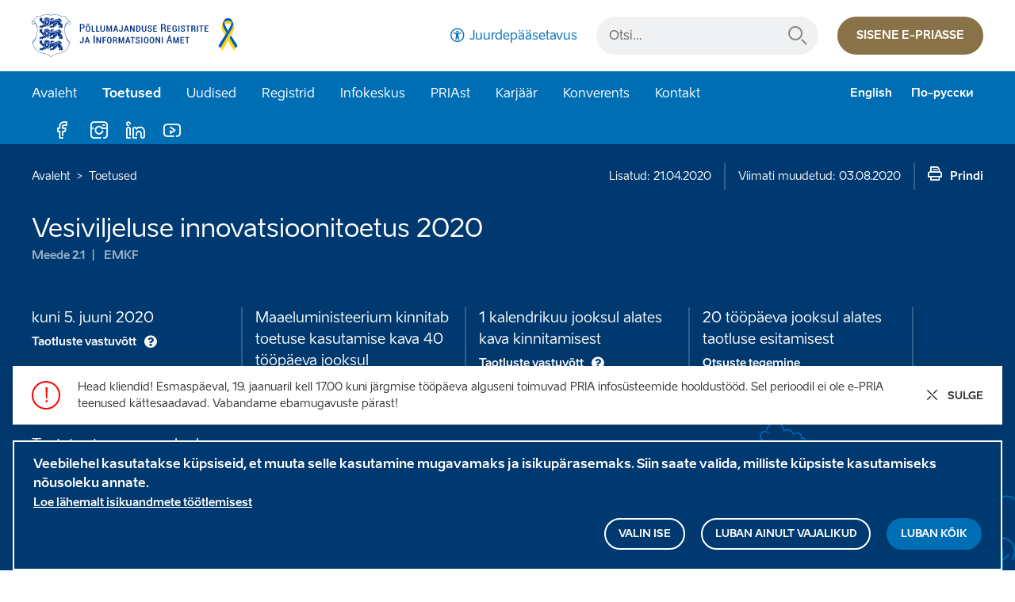

--- FILE ---
content_type: text/html; charset=UTF-8
request_url: https://www.pria.ee/toetused/vesiviljeluse-innovatsioonitoetus-2020
body_size: 17126
content:
<!DOCTYPE html>
<html lang="et" dir="ltr" prefix="og: https://ogp.me/ns#">
  <head>
    <meta charset="utf-8" />
<noscript><style>form.antibot * :not(.antibot-message) { display: none !important; }</style>
</noscript><meta name="description" content="Toetust antakse ressursisäästlike lahenduste väljatöötamiseks, uute ja perspektiivsete liikide kasvatamise tehnoloogiate väljaarendamiseks vesiviljeluses, samuti uute tehnoloogiate ja toodete väljatöötamise lisandväärtuse andmiseks kogu tarneahela ulatuses ning vesiviljeluse koostoime võimaluste suurendamiseks teiste majandusvaldkondadega." />
<link rel="canonical" href="https://www.pria.ee/toetused/vesiviljeluse-innovatsioonitoetus-2020" />
<meta property="og:site_name" content="PRIA" />
<meta property="og:url" content="https://www.pria.ee/toetused/vesiviljeluse-innovatsioonitoetus-2020" />
<meta property="og:title" content="Vesiviljeluse innovatsioonitoetus 2020" />
<meta property="og:description" content="Toetust antakse ressursisäästlike lahenduste väljatöötamiseks, uute ja perspektiivsete liikide kasvatamise tehnoloogiate väljaarendamiseks vesiviljeluses, samuti uute tehnoloogiate ja toodete väljatöötamise lisandväärtuse andmiseks kogu tarneahela ulatuses ning vesiviljeluse koostoime võimaluste suurendamiseks teiste majandusvaldkondadega." />
<meta property="og:image" content="https://www.pria.ee//themes/custom/pria/assets/imgs/OGimage.png" />
<meta name="Generator" content="Drupal 10 (https://www.drupal.org)" />
<meta name="MobileOptimized" content="width" />
<meta name="HandheldFriendly" content="true" />
<meta name="viewport" content="width=device-width, initial-scale=1, shrink-to-fit=no" />
<style>div#sliding-popup, div#sliding-popup .eu-cookie-withdraw-banner, .eu-cookie-withdraw-tab {background: #00396f} div#sliding-popup.eu-cookie-withdraw-wrapper { background: transparent; } #sliding-popup h1, #sliding-popup h2, #sliding-popup h3, #sliding-popup p, #sliding-popup label, #sliding-popup div, .eu-cookie-compliance-more-button, .eu-cookie-compliance-secondary-button, .eu-cookie-withdraw-tab { color: #ffffff;} .eu-cookie-withdraw-tab { border-color: #ffffff;}</style>
<meta http-equiv="x-ua-compatible" content="ie=edge" />
<link rel="icon" href="/themes/custom/pria/assets/imgs/favicon.png" type="image/png" />
<link rel="alternate" hreflang="et" href="https://www.pria.ee/toetused/vesiviljeluse-innovatsioonitoetus-2020" />

    <title>Vesiviljeluse innovatsioonitoetus 2020 | PRIA</title>
    <link rel="stylesheet" media="all" href="/sites/default/files/css/css_CKZ9I0S7kIbh2BWRCJjx190hm0Zq4FlJ8XPUwf470EQ.css?delta=0&amp;language=et&amp;theme=pria&amp;include=[base64]" />
<link rel="stylesheet" media="all" href="/sites/default/files/css/css_-HkdFtXp2RiGQb3TcfShc_h200Gaqr_HqOoLTLzLlT0.css?delta=1&amp;language=et&amp;theme=pria&amp;include=[base64]" />
<link rel="stylesheet" media="print" href="/sites/default/files/css/css_ujc702WNJu5EGX3eLKLnRI5TqA7-yU5jfTVXU6UFJ6U.css?delta=2&amp;language=et&amp;theme=pria&amp;include=[base64]" />

    <script type="application/json" data-drupal-selector="drupal-settings-json">{"path":{"baseUrl":"\/","pathPrefix":"","currentPath":"node\/1363","currentPathIsAdmin":false,"isFront":false,"currentLanguage":"et"},"pluralDelimiter":"\u0003","suppressDeprecationErrors":true,"ajaxPageState":{"libraries":"[base64]","theme":"pria","theme_token":null},"ajaxTrustedUrl":{"form_action_p_pvdeGsVG5zNF_XLGPTvYSKCf43t8qZYSwcfZl2uzM":true},"gtag":{"tagId":"G-H1FCBRGMXH","consentMode":true,"otherIds":[],"events":[],"additionalConfigInfo":[]},"ajaxLoader":{"markup":"\u003Cdiv class=\u0022ajax-throbber sk-circle\u0022\u003E\n              \u003Cdiv class=\u0022sk-circle-dot\u0022\u003E\u003C\/div\u003E\n              \u003Cdiv class=\u0022sk-circle-dot\u0022\u003E\u003C\/div\u003E\n              \u003Cdiv class=\u0022sk-circle-dot\u0022\u003E\u003C\/div\u003E\n              \u003Cdiv class=\u0022sk-circle-dot\u0022\u003E\u003C\/div\u003E\n              \u003Cdiv class=\u0022sk-circle-dot\u0022\u003E\u003C\/div\u003E\n              \u003Cdiv class=\u0022sk-circle-dot\u0022\u003E\u003C\/div\u003E\n              \u003Cdiv class=\u0022sk-circle-dot\u0022\u003E\u003C\/div\u003E\n              \u003Cdiv class=\u0022sk-circle-dot\u0022\u003E\u003C\/div\u003E\n              \u003Cdiv class=\u0022sk-circle-dot\u0022\u003E\u003C\/div\u003E\n              \u003Cdiv class=\u0022sk-circle-dot\u0022\u003E\u003C\/div\u003E\n              \u003Cdiv class=\u0022sk-circle-dot\u0022\u003E\u003C\/div\u003E\n              \u003Cdiv class=\u0022sk-circle-dot\u0022\u003E\u003C\/div\u003E\n            \u003C\/div\u003E","hideAjaxMessage":false,"alwaysFullscreen":true,"throbberPosition":"div.whitearea"},"data":{"extlink":{"extTarget":true,"extTargetAppendNewWindowDisplay":true,"extTargetAppendNewWindowLabel":"(opens in a new window)","extTargetNoOverride":false,"extNofollow":true,"extTitleNoOverride":false,"extNoreferrer":false,"extFollowNoOverride":false,"extClass":"0","extLabel":"(link is external)","extImgClass":false,"extSubdomains":false,"extExclude":"","extInclude":"","extCssExclude":"","extCssInclude":"","extCssExplicit":"","extAlert":false,"extAlertText":"This link will take you to an external web site. We are not responsible for their content.","extHideIcons":false,"mailtoClass":"0","telClass":"","mailtoLabel":"(link sends email)","telLabel":"(link is a phone number)","extUseFontAwesome":false,"extIconPlacement":"append","extPreventOrphan":false,"extFaLinkClasses":"fa fa-external-link","extFaMailtoClasses":"fa fa-envelope-o","extAdditionalLinkClasses":"","extAdditionalMailtoClasses":"","extAdditionalTelClasses":"","extFaTelClasses":"fa fa-phone","allowedDomains":null,"extExcludeNoreferrer":""}},"eu_cookie_compliance":{"cookie_policy_version":"1.1.1","popup_enabled":true,"popup_agreed_enabled":false,"popup_hide_agreed":false,"popup_clicking_confirmation":false,"popup_scrolling_confirmation":false,"popup_html_info":"\u003Cdiv  class=\u0022m-3 eu-cookie-compliance-banner eu-cookie-compliance-banner-info eu-cookie-compliance-banner--categories\u0022\u003E\n  \u003Cdiv class=\u0022popup-content info eu-cookie-compliance-content\u0022\u003E\n        \u003Cdiv id=\u0022popup-text\u0022 class=\u0022eu-cookie-compliance-message\u0022 role=\u0022document\u0022\u003E\n      \u003Ch3\u003EVeebilehel kasutatakse k\u00fcpsiseid, et muuta selle kasutamine mugavamaks ja isikup\u00e4rasemaks. Siin saate valida, milliste k\u00fcpsiste kasutamiseks n\u00f5usoleku annate.\u003C\/h3\u003E\n              \u003Cbutton type=\u0022button\u0022 class=\u0022find-more-button eu-cookie-compliance-more-button\u0022\u003ELoe l\u00e4hemalt isikuandmete t\u00f6\u00f6tlemisest\u003C\/button\u003E\n          \u003C\/div\u003E\n\n    \u003Cdiv id=\u0022popup-buttons\u0022 class=\u0022eu-cookie-compliance-buttons eu-cookie-compliance-has-categories\u0022\u003E\n              \u003Cbutton type=\u0022button\u0022 class=\u0022btn eu-cookie-compliance-select-categories-button eu-cookie-compliance-default-button\u0022 tabindex=\u00220\u0022\u003EValin ise\u003C\/button\u003E\n                    \u003Cbutton type=\u0022button\u0022 class=\u0022btn eu-cookie-compliance-default-button eu-cookie-compliance-reject-button\u0022\u003ELuban ainult vajalikud\u003C\/button\u003E\n      \n      \u003Cbutton type=\u0022button\u0022 class=\u0022btn btn-primary agree-button eu-cookie-compliance-default-button\u0022\u003ELuban k\u00f5ik\u003C\/button\u003E\n    \u003C\/div\u003E\n\n          \u003Cdiv id=\u0022eu-cookie-compliance-categories\u0022 class=\u0022eu-cookie-compliance-categories d-none\u0022\u003E\n        \u003Cbutton type=\u0022button\u0022 class=\u0022eu-cookie-compliance-close-categories-button\u0022 tabindex=\u00220\u0022\u003EX\u003C\/button\u003E\n        \u003Cdiv class=\u0022eu-cookie-compliance-message\u0022 role=\u0022document\u0022\u003E\n          \u003Ch3\u003EVali, milliste k\u00fcpsiste kasutamiseks n\u00f5usoleku annad\u003C\/h3\u003E\n                      \u003Cbutton type=\u0022button\u0022 class=\u0022find-more-button eu-cookie-compliance-more-button\u0022\u003ELoe l\u00e4hemalt isikuandmete t\u00f6\u00f6tlemisest\u003C\/button\u003E\n                  \u003C\/div\u003E\n\n                  \u003Cdiv class=\u0022eu-cookie-compliance-category\u0022\u003E\n            \u003Cdiv class=\u0022checkbox form-check control-label\u0022\u003E\n              \u003Cinput type=\u0022checkbox\u0022 name=\u0022cookie-categories\u0022 class=\u0022eu-cookie-compliance-category-checkbox form-checkbox form-check-input\u0022 id=\u0022cookie-category-functionality\u0022\n                     value=\u0022functionality\u0022\n                 checked                  disabled  \u003E\n              \u003Clabel class=\u0022checkbox form-check control-label\u0022 for=\u0022cookie-category-functionality\u0022\u003EVajalikud funktsionaalsuse k\u00fcpsised\u003C\/label\u003E\n            \u003C\/div\u003E\n                          \u003Cdiv class=\u0022eu-cookie-compliance-category-description\u0022\u003ENeed k\u00fcpsised on olulised veebilehe p\u00f5hifunktsionaalsuse tagamiseks, n\u00e4iteks veebilehel navigeerimine. Veebileht ei saa ilma nende k\u00fcpsisteta \u00f5igesti toimida ja neid k\u00fcpsiseid ei saa keelata.\u003C\/div\u003E\n                      \u003C\/div\u003E\n                  \u003Cdiv class=\u0022eu-cookie-compliance-category\u0022\u003E\n            \u003Cdiv class=\u0022checkbox form-check control-label\u0022\u003E\n              \u003Cinput type=\u0022checkbox\u0022 name=\u0022cookie-categories\u0022 class=\u0022eu-cookie-compliance-category-checkbox form-checkbox form-check-input\u0022 id=\u0022cookie-category-statistics\u0022\n                     value=\u0022statistics\u0022\n                                 \u003E\n              \u003Clabel class=\u0022checkbox form-check control-label\u0022 for=\u0022cookie-category-statistics\u0022\u003EStatistika k\u00fcpsised\u003C\/label\u003E\n            \u003C\/div\u003E\n                          \u003Cdiv class=\u0022eu-cookie-compliance-category-description\u0022\u003EStatistika k\u00fcpsised on vajalikud selleks, et koguda teavet selle kohta, kuidas k\u00fclastajad meie veebilehte kasutavad. Saadud andmete p\u00f5hjal parandame veebilehe toimivust ja t\u00e4iendame selle sisulist \u00fclesehitust. Statistilised k\u00fcpsised annavad meile teavet, mis aitab meil paremini veebilehe sisu luua.\u003C\/div\u003E\n                      \u003C\/div\u003E\n                          \u003Cdiv class=\u0022eu-cookie-compliance-categories-buttons eu-cookie-compliance-buttons\u0022\u003E\n            \u003Cbutton type=\u0022button\u0022 class=\u0022btn btn-primary eu-cookie-compliance-default-button eu-cookie-compliance-save-preferences-button \u0022\u003EKinnitan valikud\u003C\/button\u003E\n          \u003C\/div\u003E\n              \u003C\/div\u003E\n      \u003C\/div\u003E\n\u003C\/div\u003E","use_mobile_message":false,"mobile_popup_html_info":"\u003Cdiv  class=\u0022m-3 eu-cookie-compliance-banner eu-cookie-compliance-banner-info eu-cookie-compliance-banner--categories\u0022\u003E\n  \u003Cdiv class=\u0022popup-content info eu-cookie-compliance-content\u0022\u003E\n        \u003Cdiv id=\u0022popup-text\u0022 class=\u0022eu-cookie-compliance-message\u0022 role=\u0022document\u0022\u003E\n      \n              \u003Cbutton type=\u0022button\u0022 class=\u0022find-more-button eu-cookie-compliance-more-button\u0022\u003ELoe l\u00e4hemalt isikuandmete t\u00f6\u00f6tlemisest\u003C\/button\u003E\n          \u003C\/div\u003E\n\n    \u003Cdiv id=\u0022popup-buttons\u0022 class=\u0022eu-cookie-compliance-buttons eu-cookie-compliance-has-categories\u0022\u003E\n              \u003Cbutton type=\u0022button\u0022 class=\u0022btn eu-cookie-compliance-select-categories-button eu-cookie-compliance-default-button\u0022 tabindex=\u00220\u0022\u003EValin ise\u003C\/button\u003E\n                    \u003Cbutton type=\u0022button\u0022 class=\u0022btn eu-cookie-compliance-default-button eu-cookie-compliance-reject-button\u0022\u003ELuban ainult vajalikud\u003C\/button\u003E\n      \n      \u003Cbutton type=\u0022button\u0022 class=\u0022btn btn-primary agree-button eu-cookie-compliance-default-button\u0022\u003ELuban k\u00f5ik\u003C\/button\u003E\n    \u003C\/div\u003E\n\n          \u003Cdiv id=\u0022eu-cookie-compliance-categories\u0022 class=\u0022eu-cookie-compliance-categories d-none\u0022\u003E\n        \u003Cbutton type=\u0022button\u0022 class=\u0022eu-cookie-compliance-close-categories-button\u0022 tabindex=\u00220\u0022\u003EX\u003C\/button\u003E\n        \u003Cdiv class=\u0022eu-cookie-compliance-message\u0022 role=\u0022document\u0022\u003E\n          \u003Ch3\u003EVali, milliste k\u00fcpsiste kasutamiseks n\u00f5usoleku annad\u003C\/h3\u003E\n                      \u003Cbutton type=\u0022button\u0022 class=\u0022find-more-button eu-cookie-compliance-more-button\u0022\u003ELoe l\u00e4hemalt isikuandmete t\u00f6\u00f6tlemisest\u003C\/button\u003E\n                  \u003C\/div\u003E\n\n                  \u003Cdiv class=\u0022eu-cookie-compliance-category\u0022\u003E\n            \u003Cdiv class=\u0022checkbox form-check control-label\u0022\u003E\n              \u003Cinput type=\u0022checkbox\u0022 name=\u0022cookie-categories\u0022 class=\u0022eu-cookie-compliance-category-checkbox form-checkbox form-check-input\u0022 id=\u0022cookie-category-functionality\u0022\n                     value=\u0022functionality\u0022\n                 checked                  disabled  \u003E\n              \u003Clabel class=\u0022checkbox form-check control-label\u0022 for=\u0022cookie-category-functionality\u0022\u003EVajalikud funktsionaalsuse k\u00fcpsised\u003C\/label\u003E\n            \u003C\/div\u003E\n                          \u003Cdiv class=\u0022eu-cookie-compliance-category-description\u0022\u003ENeed k\u00fcpsised on olulised veebilehe p\u00f5hifunktsionaalsuse tagamiseks, n\u00e4iteks veebilehel navigeerimine. Veebileht ei saa ilma nende k\u00fcpsisteta \u00f5igesti toimida ja neid k\u00fcpsiseid ei saa keelata.\u003C\/div\u003E\n                      \u003C\/div\u003E\n                  \u003Cdiv class=\u0022eu-cookie-compliance-category\u0022\u003E\n            \u003Cdiv class=\u0022checkbox form-check control-label\u0022\u003E\n              \u003Cinput type=\u0022checkbox\u0022 name=\u0022cookie-categories\u0022 class=\u0022eu-cookie-compliance-category-checkbox form-checkbox form-check-input\u0022 id=\u0022cookie-category-statistics\u0022\n                     value=\u0022statistics\u0022\n                                 \u003E\n              \u003Clabel class=\u0022checkbox form-check control-label\u0022 for=\u0022cookie-category-statistics\u0022\u003EStatistika k\u00fcpsised\u003C\/label\u003E\n            \u003C\/div\u003E\n                          \u003Cdiv class=\u0022eu-cookie-compliance-category-description\u0022\u003EStatistika k\u00fcpsised on vajalikud selleks, et koguda teavet selle kohta, kuidas k\u00fclastajad meie veebilehte kasutavad. Saadud andmete p\u00f5hjal parandame veebilehe toimivust ja t\u00e4iendame selle sisulist \u00fclesehitust. Statistilised k\u00fcpsised annavad meile teavet, mis aitab meil paremini veebilehe sisu luua.\u003C\/div\u003E\n                      \u003C\/div\u003E\n                          \u003Cdiv class=\u0022eu-cookie-compliance-categories-buttons eu-cookie-compliance-buttons\u0022\u003E\n            \u003Cbutton type=\u0022button\u0022 class=\u0022btn btn-primary eu-cookie-compliance-default-button eu-cookie-compliance-save-preferences-button \u0022\u003EKinnitan valikud\u003C\/button\u003E\n          \u003C\/div\u003E\n              \u003C\/div\u003E\n      \u003C\/div\u003E\n\u003C\/div\u003E","mobile_breakpoint":768,"popup_html_agreed":false,"popup_use_bare_css":false,"popup_height":"auto","popup_width":"100%","popup_delay":1000,"popup_link":"\/isikuandmete-tootlemine","popup_link_new_window":true,"popup_position":false,"fixed_top_position":true,"popup_language":"et","store_consent":false,"better_support_for_screen_readers":true,"cookie_name":"","reload_page":true,"domain":"","domain_all_sites":false,"popup_eu_only":false,"popup_eu_only_js":false,"cookie_lifetime":100,"cookie_session":0,"set_cookie_session_zero_on_disagree":0,"disagree_do_not_show_popup":false,"method":"categories","automatic_cookies_removal":true,"allowed_cookies":"hideFooterMessages_*\r\nstatistics:_ga\r\nstatistics:_ga_*\r\nstatistics:_gat_*\r\nstatistics:_gid","withdraw_markup":"\u003Cdiv  class=\u0022m-3 eu-cookie-compliance-banner eu-cookie-compliance-banner-info\u0022\u003E\n  \u003Cdiv class=\u0022popup-content info eu-cookie-compliance-content\u0022\u003E\n    \u003Cbutton type=\u0022button\u0022 class=\u0022eu-cookie-compliance-close-button eu-cookie-compliance-toggle-withdraw-banner\u0022 tabindex=\u00220\u0022\u003EX\u003C\/button\u003E\n    \u003Cdiv id=\u0022popup-text\u0022 class=\u0022eu-cookie-compliance-message\u0022 role=\u0022document\u0022\u003E\n      \u003Ch3\u003EVeebilehel kasutatakse k\u00fcpsiseid, et muuta selle kasutamine mugavamaks ja isikup\u00e4rasemaks. Te olete andnud oma n\u00f5usoleku k\u00fcpsiste paigaldamiseks. Siin saate oma n\u00f5usoleku tagasi v\u00f5tta.\u003C\/h3\u003E\n    \u003C\/div\u003E\n    \u003Cdiv id=\u0022popup-buttons\u0022 class=\u0022eu-cookie-compliance-buttons mt-4\u0022\u003E\n      \u003Cbutton type=\u0022button\u0022 class=\u0022eu-cookie-withdraw-button eu-cookie-compliance-default-button btn btn-primary \u0022\u003EV\u00f5tan n\u00f5usoleku tagasi\u003C\/button\u003E\n    \u003C\/div\u003E\n  \u003C\/div\u003E\n\u003C\/div\u003E","withdraw_enabled":true,"reload_options":0,"reload_routes_list":"","withdraw_button_on_info_popup":false,"cookie_categories":["functionality","statistics"],"cookie_categories_details":{"functionality":{"uuid":"5b467a4a-27b7-4a87-b958-d29b56e4b11b","langcode":"et","status":true,"dependencies":[],"id":"functionality","label":"Vajalikud funktsionaalsuse k\u00fcpsised","description":"Need k\u00fcpsised on olulised veebilehe p\u00f5hifunktsionaalsuse tagamiseks, n\u00e4iteks veebilehel navigeerimine. Veebileht ei saa ilma nende k\u00fcpsisteta \u00f5igesti toimida ja neid k\u00fcpsiseid ei saa keelata.","checkbox_default_state":"required","weight":-9},"statistics":{"uuid":"e87bb99c-51f7-4924-86c3-4ab1187335fd","langcode":"et","status":true,"dependencies":[],"id":"statistics","label":"Statistika k\u00fcpsised","description":"Statistika k\u00fcpsised on vajalikud selleks, et koguda teavet selle kohta, kuidas k\u00fclastajad meie veebilehte kasutavad. Saadud andmete p\u00f5hjal parandame veebilehe toimivust ja t\u00e4iendame selle sisulist \u00fclesehitust. Statistilised k\u00fcpsised annavad meile teavet, mis aitab meil paremini veebilehe sisu luua.","checkbox_default_state":"unchecked","weight":-8}},"enable_save_preferences_button":true,"cookie_value_disagreed":"0","cookie_value_agreed_show_thank_you":"1","cookie_value_agreed":"2","containing_element":"body","settings_tab_enabled":false,"olivero_primary_button_classes":"","olivero_secondary_button_classes":"","close_button_action":"close_banner","open_by_default":true,"modules_allow_popup":true,"hide_the_banner":false,"geoip_match":true,"unverified_scripts":[]},"antibot":{"forms":{"mailchimp-signup-subscribe-block-newsletter-form":{"id":"mailchimp-signup-subscribe-block-newsletter-form","key":"UzBjY5Bw7CanMzwhkogmlxx0HFLnXxCtj-_wSZf-K3s"}}},"search_api_autocomplete":{"pria_general_search":{"auto_submit":true,"min_length":3}},"csp":{"nonce":"2HNBmE8UVJCWNvKI_p0_7Q"},"user":{"uid":0,"permissionsHash":"eafe7ef18ebc60386201a288bc172ab2ee9187f138e1b1cad6e1cf67728a689a"}}</script>
<script src="/sites/default/files/js/js_-ArZaI8nMZ7_0OfHZ-hSXCvgSHTYvpwXqLyX-r4e4XY.js?scope=header&amp;delta=0&amp;language=et&amp;theme=pria&amp;include=[base64]"></script>
<script src="/modules/contrib/google_tag/js/gtag.js?t6a9sl"></script>
<script src="/modules/custom/twn_powerbi_embed/js/powerbi-client.js?v=2.22.2"></script>
<script src="/modules/custom/twn_powerbi_embed/js/powerbi-customizer.js?v=1.0.4"></script>

  </head>
  <body class="layout-one-sidebar layout-sidebar-first has-featured-top page-node-1363 path-node node--type-support path-aid-article">
    <a href="#main-content" class="visually-hidden focusable skip-link">
      Liigu edasi põhisisu juurde
    </a>
    
      <div class="dialog-off-canvas-main-canvas" data-off-canvas-main-canvas>
    <header class="page-header navbar navbar-expand-xl" aria-label="Lehe päis">
  

            <div class="container-fluid d-flex position-relative">
                      

            <a href="/" title="Avaleht" rel="home" class="navbar-brand">
                  <img src="/themes/custom/pria/assets/imgs/pria-logo-ua.svg" alt="Agricultural Registers and Information Board"/>
          </a>
            

                <button class="navbar-toggler" data-toggle="collapse" data-target="#page-menu" title="Ava/Sulge navigatsioon">
          <span class="sr-only">Ava/Sulge navigatsioon</span>
          <span class="navbar-toggler-icon" aria-hidden="true"></span>
        </button>
      </div>
        <div class="collapse navbar-collapse flex-column" id="page-menu">
      <div class="header-top">
        <div class="container-fluid d-flex">
              <div id="block-accessibilityblock" class="block block-pria-settings block-pria-accessibility-block">
  
    
      <div class="content">
      <a href="/juurdepaasetavus" class="accessibility d-none d-xl-block">Juurdepääsetavus</a>
    </div>
  </div>
<div class="pria-settings-search-api-form block block-pria-settings block-pria-settings-search-api-form-block search-input-group" data-drupal-selector="pria-settings-search-api-form" id="block-searchapiform">
  
    
        

  <form action="/toetused/vesiviljeluse-innovatsioonitoetus-2020" method="post" id="pria-settings-search-api-form" accept-charset="UTF-8">
    <div class="input-group customLabel">

                    <label for="edit-keys" class="control-label">Otsi...</label>
  
            
    
  <input title="Sisesta märksõnad, mida soovid otsida." data-drupal-selector="edit-keys" data-search-api-autocomplete-search="pria_general_search" class="form-autocomplete form-text form-control" data-autocomplete-path="/search_api_autocomplete/pria_general_search?display=general_search&amp;filter=keys&amp;" type="text" id="edit-keys" name="keys" value="" size="15" maxlength="128"/>

                    
      <button class="btn-link btn-search button js-form-submit form-submit btn" title="Otsi..." data-drupal-selector="edit-submit-search" type="submit" id="edit-submit-search" value="Otsi...">Otsi...</button>
</div>
  <input autocomplete="off" data-drupal-selector="form-wff3r8mxxwfpqwim0nqua3qmzskd7hlplpln2owwg9o" type="hidden" name="form_build_id" value="form-wFF3r8MxXwFPQwIM0NqUA3QMzskd7hlplplN2oWwg9o" class="form-control" />

  <input data-drupal-selector="edit-pria-settings-search-api-form" type="hidden" name="form_id" value="pria_settings_search_api_form" class="form-control" />

  </form>


  </div>
<div id="block-epriablock" class="block block-pria-settings block-e-pria-block">
  
    
      <div class="content">
      <a href="https://epria.pria.ee/login" class="btn btn-secondary d-none d-xl-inline-block">Sisene e-priasse</a>
    </div>
  </div>


        </div>
      </div>
              <div class="header-bottom">
          <div class="container-fluid d-xl-flex">
                <nav aria-labelledby="block-pria-main-menu-menu" id="block-pria-main-menu" class="block block-menu navigation menu-main">
            
  <h2 class="sr-only" id="block-pria-main-menu-menu">Põhinavigatsioon</h2>
  

        <ul class="nav navbar-nav">
      
                                              <li>
        <a href="/" data-drupal-link-system-path="&lt;front&gt;">Avaleht</a>
      
                    </li>
                                              
      <li  class="dropdown active">
                  <button class="dropdown-toggle d-none d-xl-block" aria-expanded="false" aria-haspopup="true"
                  data-toggle="dropdown" type="button">
            Toetused
          </button>
          <a href="/toetused" class="d-xl-none dropdown active" data-drupal-link-system-path="support">Toetused</a>
                
                        <div class="dropdown-menu">
          <div class="container-fluid d-xl-flex">
                                                                        <a href="/toetused" class="btn btn-outline-primary flex-shrink-0 d-none d-xl-inline-block" data-drupal-link-system-path="support">Leia toetus</a>
              
                                                                    <ul class="nav">
            <li class="title"><strong>Valdkonnad</strong></li>
              
                                                                  <li >
        <a href="/toetused/pollud-ja-metsandus" class="dropdown-item" data-toggle="" aria-expanded="false" data-drupal-link-system-path="support/2">Põllud ja metsandus</a>
      
                    </li>
                                                    <li >
        <a href="/toetused/loomad-ja-kalandus" class="dropdown-item" data-toggle="" aria-expanded="false" data-drupal-link-system-path="support/5">Loomad ja kalandus</a>
      
                    </li>
                                                    <li >
        <a href="/toetused/ettevotluse-arendamine" class="dropdown-item" data-toggle="" aria-expanded="false" data-drupal-link-system-path="support/61">Ettevõtluse arendamine </a>
      
                    </li>
                                                    <li >
        <a href="/toetused/turukorraldus-ja-koolikavad" class="dropdown-item" data-toggle="" aria-expanded="false" data-drupal-link-system-path="support/62">Turukorraldus ja koolikavad</a>
      
                    </li>
                                                    <li >
        <a href="/toetused/maaelu-arendamine" class="dropdown-item" data-toggle="" aria-expanded="false" data-drupal-link-system-path="support/63">Maaelu arendamine</a>
      
                    </li>
                  
                                  </ul>
                                                         <ul class="nav d-none d-xl-block">
           <li class="title"><strong>Liigid</strong></li>
              
                                                                  <li >
        <a href="/toetused?support_category=8" class="dropdown-item" data-toggle="" aria-expanded="false" data-drupal-link-query="{&quot;support_category&quot;:&quot;8&quot;}" data-drupal-link-system-path="support">Pindala- ja loomatoetused</a>
      
                    </li>
                                                    <li >
        <a href="/toetused?support_category=9" class="dropdown-item" data-toggle="" aria-expanded="false" data-drupal-link-query="{&quot;support_category&quot;:&quot;9&quot;}" data-drupal-link-system-path="support">Investeeringutoetused</a>
      
                    </li>
                                                    <li >
        <a href="/toetused?support_category=10" class="dropdown-item" data-toggle="" aria-expanded="false" data-drupal-link-query="{&quot;support_category&quot;:&quot;10&quot;}" data-drupal-link-system-path="support">Muud toetused</a>
      
                    </li>
                  
                                  </ul>
                                                         <ul class="nav d-none d-xl-block">
           <li class="title"><strong>Abistav</strong></li>
              
                                                                  <li >
        <a href="/infokeskus/toetuste-ajakava" class="dropdown-item" data-toggle="" aria-expanded="false" data-drupal-link-system-path="node/40">Toetuste ajakava</a>
      
                    </li>
                                                    <li >
        <a href="/toetused/toetusesaajad" class="dropdown-item" data-toggle="" aria-expanded="false" data-drupal-link-system-path="node/235">Toetuste saajad</a>
      
                    </li>
                                                    <li >
        <a href="/infokeskus/kalandustoetuste-saajad" class="dropdown-item" data-toggle="" aria-expanded="false" data-drupal-link-system-path="node/1143">Kalandustoetuste saajad</a>
      
                    </li>
                                                    <li >
        <a href="/infokeskus/emkf-2014-2020" class="dropdown-item" data-toggle="" aria-expanded="false" data-drupal-link-system-path="node/1617">EMKF 2014-2020</a>
      
                    </li>
                                                    <li >
        <a href="/infokeskus/EMKVF-2021-2027" class="dropdown-item" data-toggle="" aria-expanded="false" data-drupal-link-system-path="node/2355">EMKVF 2021-2027</a>
      
                    </li>
                                                    <li >
        <a href="/infokeskus/tingimuslikkus" class="dropdown-item" data-toggle="" aria-expanded="false" data-drupal-link-system-path="node/1109">Tingimuslikkus ja nõuetele vastavus</a>
      
                    </li>
                                                    <li >
        <a href="/infokeskus/objektide-tahistamine" class="dropdown-item" data-toggle="" aria-expanded="false" data-drupal-link-system-path="node/1142">Objektide tähistamine</a>
      
                    </li>
                                                    <li >
        <a href="/infokeskus/nouandeteenus" class="dropdown-item" data-toggle="" aria-expanded="false" data-drupal-link-system-path="node/236">Nõuandeteenus</a>
      
                    </li>
                  
                                  </ul>
            
                    </div> </div>
                            </li>
                                              
      <li  class="dropdown">
                    <button class="dropdown-toggle d-none d-xl-none" aria-expanded="false" aria-haspopup="true"
                    data-toggle="dropdown" type="button">
              Uudised
            </button>
            <a href="/uudised" class="dropdown" data-drupal-link-system-path="uudised">Uudised</a>
              
                        <div class="dropdown-menu">
          <div class="container-fluid d-xl-flex">
                                                                                   <ul class="nav">
                      <li >
              <a href="/uudised" class="dropdown-item" data-toggle="" aria-expanded="false" data-drupal-link-system-path="uudised">Viimased uudised</a>
              
                                                                                  <li >
              <a href="/infokirjad" class="dropdown-item" data-toggle="" aria-expanded="false" data-drupal-link-system-path="infokirjad">Infokirjad</a>
              
                          </ul>
            
                    </div> </div>
                            </li>
                                              
      <li  class="dropdown">
                    <button class="dropdown-toggle d-none d-xl-none" aria-expanded="false" aria-haspopup="true"
                    data-toggle="dropdown" type="button">
              Registrid
            </button>
            <a href="/registrid" class="dropdown" data-drupal-link-system-path="node/241">Registrid</a>
              
                        <div class="dropdown-menu">
          <div class="container-fluid d-xl-flex">
                                                                                   <ul class="nav">
                      <li  class="dropdown">
              <a href="/registrid/kliendiregister" class="dropdown dropdown-item" data-toggle="" aria-expanded="false" data-drupal-link-system-path="node/242">Kliendiregister</a>
              
                        <div class="dropdown-menu">
            <ul class="nav">
                                                            <li >
        <a href="/registrid/alustavale-kliendile" class="dropdown-item" data-toggle="" aria-expanded="false" data-drupal-link-system-path="node/1043">Alustavale kliendile</a>
      
                    </li>
                                                    <li >
        <a href="/registrid/kliendi-andmete-muutmine" class="dropdown-item" data-toggle="" aria-expanded="false" data-drupal-link-system-path="node/1044">Kliendi andmete muutmine</a>
      
                    </li>
                                                    <li >
        <a href="/registrid/esindusoigused-ja-volitused" class="dropdown-item" data-toggle="" aria-expanded="false" data-drupal-link-system-path="node/1045">Esindusõigused ja volitused</a>
      
                    </li>
                  
                    </ul>
          </div>
                                                                                          <li  class="dropdown">
              <a href="/registrid/loomade-register" class="dropdown dropdown-item" data-toggle="" aria-expanded="false" data-drupal-link-system-path="node/243">Loomade register</a>
              
                        <div class="dropdown-menu">
            <ul class="nav">
                                                            <li >
        <a href="/registrid/alustavale-loomapidajale" class="dropdown-item" data-toggle="" aria-expanded="false" data-drupal-link-system-path="node/1046">Alustavale loomapidajale</a>
      
                    </li>
                                                    <li >
        <a href="/registrid/tegevuskoha-registreerimine" class="dropdown-item" data-toggle="" aria-expanded="false" data-drupal-link-system-path="node/1172">Tegevuskoha registreerimine</a>
      
                    </li>
                                                    <li >
        <a href="/registrid/veised" class="dropdown-item" data-toggle="" aria-expanded="false" data-drupal-link-system-path="node/1047">Veised</a>
      
                    </li>
                                                    <li >
        <a href="/registrid/lambad-ja-kitsed" class="dropdown-item" data-toggle="" aria-expanded="false" data-drupal-link-system-path="node/1048">Lambad ja kitsed</a>
      
                    </li>
                                                    <li >
        <a href="/registrid/sead" class="dropdown-item" data-toggle="" aria-expanded="false" data-drupal-link-system-path="node/1049">Sead</a>
      
                    </li>
                                                    <li >
        <a href="/registrid/hobuslased" class="dropdown-item" data-toggle="" aria-expanded="false" data-drupal-link-system-path="node/1050">Hobuslased</a>
      
                    </li>
                                                    <li >
        <a href="/registrid/mesilased" class="dropdown-item" data-toggle="" aria-expanded="false" data-drupal-link-system-path="node/1051">Mesilased</a>
      
                    </li>
                                                    <li >
        <a href="/registrid/kodulinnud" class="dropdown-item" data-toggle="" aria-expanded="false" data-drupal-link-system-path="node/1052">Kodulinnud</a>
      
                    </li>
                                                    <li >
        <a href="/registrid/lemmikloomad" class="dropdown-item" data-toggle="" aria-expanded="false" data-drupal-link-system-path="node/1747">Lemmikloomad</a>
      
                    </li>
                                                    <li >
        <a href="/registrid/metsloomad" class="dropdown-item" data-toggle="" aria-expanded="false" data-drupal-link-system-path="node/2489">Metsloomad</a>
      
                    </li>
                                                    <li >
        <a href="/registrid/muud-loomaliigid" class="dropdown-item" data-toggle="" aria-expanded="false" data-drupal-link-system-path="node/1053">Muud loomaliigid</a>
      
                    </li>
                                                    <li >
        <a href="/registrid/kalad-ja-vahid" class="dropdown-item" data-toggle="" aria-expanded="false" data-drupal-link-system-path="node/1165">Kalad ja vähid</a>
      
                    </li>
                                                    <li >
        <a href="/registrid/loakohustus" class="dropdown-item" data-toggle="" aria-expanded="false" data-drupal-link-system-path="node/1173">Loakohustus</a>
      
                    </li>
                                                    <li >
        <a href="/registrid/avalikud-andmed" class="dropdown-item" data-toggle="" aria-expanded="false" data-drupal-link-system-path="node/1054">Avalikud andmed</a>
      
                    </li>
                  
                    </ul>
          </div>
                                                                                          <li  class="dropdown">
              <a href="/registrid/pollumassiivide-register" class="dropdown dropdown-item" data-toggle="" aria-expanded="false" data-drupal-link-system-path="node/244">Põllumassiivide register</a>
              
                        <div class="dropdown-menu">
            <ul class="nav">
                                                            <li >
        <a href="/registrid/pollumassiivide-ja-maastikuelementide-muutmine" class="dropdown-item" data-toggle="" aria-expanded="false" data-drupal-link-system-path="node/1238">Põllumassiivide ja maastikuelementide muutmine</a>
      
                    </li>
                                                    <li >
        <a href="/registrid/pria-kaardiandmed" class="dropdown-item" data-toggle="" aria-expanded="false" data-drupal-link-system-path="node/1240">PRIA kaardiandmed</a>
      
                    </li>
                  
                    </ul>
          </div>
                                                                                          <li >
              <a href="/registrid/pusirohumaade-sailitamine" class="dropdown-item" data-toggle="" aria-expanded="false" data-drupal-link-system-path="node/1061">Püsirohumaade säilitamine</a>
              
                                                                                  <li  class="dropdown">
              <a href="/registrid/edkr" class="dropdown dropdown-item" data-toggle="" aria-expanded="false" data-drupal-link-system-path="node/2283">Erimärgistatud diislikütuse õigustatud isikute register</a>
              
                        <div class="dropdown-menu">
            <ul class="nav">
                                                            <li >
        <a href="/registrid/automaatne-ostuoiguse-saamine" class="dropdown-item" data-toggle="" aria-expanded="false" data-drupal-link-system-path="node/2284">Automaatne ostuõiguse saamine</a>
      
                    </li>
                                                    <li >
        <a href="/registrid/taotluse-alusel-ostuoiguse-saamine" class="dropdown-item" data-toggle="" aria-expanded="false" data-drupal-link-system-path="node/2285">Taotluse alusel ostuõiguse saamine</a>
      
                    </li>
                                                    <li >
        <a href="/registrid/ostuoigusest-loobumine" class="dropdown-item" data-toggle="" aria-expanded="false" data-drupal-link-system-path="node/2286">Ostuõigusest loobumine</a>
      
                    </li>
                                                    <li >
        <a href="/registrid/volitused-erimargistatud-diislikutuse-ostmiseks" class="dropdown-item" data-toggle="" aria-expanded="false" data-drupal-link-system-path="node/2288">Volitused erimärgistatud diislikütuse ostmiseks</a>
      
                    </li>
                  
                    </ul>
          </div>
                                  </ul>
            
                    </div> </div>
                            </li>
                                              
      <li  class="dropdown">
                    <button class="dropdown-toggle d-none d-xl-none" aria-expanded="false" aria-haspopup="true"
                    data-toggle="dropdown" type="button">
              Infokeskus
            </button>
            <a href="/infokeskus" class="dropdown" data-drupal-link-system-path="node/164">Infokeskus</a>
              
                        <div class="dropdown-menu">
          <div class="container-fluid d-xl-flex">
                                                                                   <ul class="nav">
                      <li  class="dropdown">
              <a href="/infokeskus/info-ja-abimaterjalid" class="dropdown dropdown-item" data-toggle="" aria-expanded="false" data-drupal-link-system-path="taxonomy/term/39">Info- ja abimaterjalid</a>
              
                        <div class="dropdown-menu">
            <ul class="nav">
                                                            <li >
        <a href="/infokeskus/info-ja-abimaterjalid#uldine" class="dropdown-item" data-toggle="" aria-expanded="false" data-drupal-link-system-path="taxonomy/term/39">Üldine</a>
      
                    </li>
                                                    <li >
        <a href="/infokeskus/info-ja-abimaterjalid#toetused" class="dropdown-item" data-toggle="" aria-expanded="false" data-drupal-link-system-path="taxonomy/term/39">Toetused</a>
      
                    </li>
                                                    <li >
        <a href="/infokeskus/info-ja-abimaterjalid#e-pria" class="dropdown-item" data-toggle="" aria-expanded="false" data-drupal-link-system-path="taxonomy/term/39">e-PRIA</a>
      
                    </li>
                  
                    </ul>
          </div>
                                                                                          <li  class="dropdown">
              <a href="/infokeskus/korduma-kippuvad-kusimused" class="dropdown dropdown-item" data-toggle="" aria-expanded="false" data-drupal-link-system-path="taxonomy/term/42">Korduma kippuvad küsimused</a>
              
                        <div class="dropdown-menu">
            <ul class="nav">
                                                            <li >
        <a href="/infokeskus/korduma-kippuvad-kusimused#toetused" class="dropdown-item" data-toggle="" aria-expanded="false" data-drupal-link-system-path="taxonomy/term/42">Toetused</a>
      
                    </li>
                                                    <li >
        <a href="/infokeskus/korduma-kippuvad-kusimused#registrid" class="dropdown-item" data-toggle="" aria-expanded="false" data-drupal-link-system-path="taxonomy/term/42">Registrid</a>
      
                    </li>
                                                    <li >
        <a href="/infokeskus/korduma-kippuvad-kusimused#e-pria" class="dropdown-item" data-toggle="" aria-expanded="false" data-drupal-link-system-path="taxonomy/term/42">e-PRIA</a>
      
                    </li>
                                                    <li >
        <a href="/infokeskus/e-polluraamatu-kkk" class="dropdown-item" data-toggle="" aria-expanded="false" data-drupal-link-system-path="node/3275">PRIA e-põlluraamat</a>
      
                    </li>
                  
                    </ul>
          </div>
                                                                                          <li  class="dropdown">
              <a href="/infokeskus/e-pria-kasutamise-juhendid" class="dropdown dropdown-item" data-toggle="" aria-expanded="false" data-drupal-link-system-path="taxonomy/term/44">e-PRIA kasutamise juhendid</a>
              
                        <div class="dropdown-menu">
            <ul class="nav">
                                                            <li >
        <a href="/infokeskus/e-pria-kasutamise-juhendid#uldine" class="dropdown-item" data-toggle="" aria-expanded="false" data-drupal-link-system-path="taxonomy/term/44">Üldine</a>
      
                    </li>
                                                    <li >
        <a href="/infokeskus/e-pria-kasutamise-juhendid#toetused" class="dropdown-item" data-toggle="" aria-expanded="false" data-drupal-link-system-path="taxonomy/term/44">Toetused</a>
      
                    </li>
                  
                    </ul>
          </div>
                                                                                          <li  class="dropdown">
              <a href="/infokeskus/statistika" class="dropdown dropdown-item" data-toggle="" aria-expanded="false" data-drupal-link-system-path="node/1970">Statistika</a>
              
                        <div class="dropdown-menu">
            <ul class="nav">
                                                            <li >
        <a href="/infokeskus/statistika/priast" class="dropdown-item" data-toggle="" aria-expanded="false" data-drupal-link-system-path="node/1971">PRIAst</a>
      
                    </li>
                                                    <li >
        <a href="/infokeskus/statistika/toetused" class="dropdown-item" data-toggle="" aria-expanded="false" data-drupal-link-system-path="node/1972">Toetused</a>
      
                    </li>
                                                    <li >
        <a href="/infokeskus/statistika/pollud" class="dropdown-item" data-toggle="" aria-expanded="false" data-drupal-link-system-path="node/1973">Põllud</a>
      
                    </li>
                                                    <li >
        <a href="/infokeskus/statistika/loomad" class="dropdown-item" data-toggle="" aria-expanded="false" data-drupal-link-system-path="node/1974">Loomad</a>
      
                    </li>
                                                    <li >
        <a href="/infokeskus/statistika/kalandus" class="dropdown-item" data-toggle="" aria-expanded="false" data-drupal-link-system-path="node/1975">Kalandus</a>
      
                    </li>
                                                    <li >
        <a href="/infokeskus/statistika/leader" class="dropdown-item" data-toggle="" aria-expanded="false" data-drupal-link-system-path="node/1976">Leader</a>
      
                    </li>
                                                    <li >
        <a href="/infokeskus/statistika/muud" class="dropdown-item" data-toggle="" aria-expanded="false" data-drupal-link-system-path="node/1977">Muud</a>
      
                    </li>
                  
                    </ul>
          </div>
                                  </ul>
            
                    </div> </div>
                            </li>
                                              
      <li  class="dropdown">
                    <button class="dropdown-toggle d-none d-xl-none" aria-expanded="false" aria-haspopup="true"
                    data-toggle="dropdown" type="button">
              PRIAst
            </button>
            <a href="/organisatsioon" class="dropdown" data-drupal-link-system-path="node/165">PRIAst</a>
              
                        <div class="dropdown-menu">
          <div class="container-fluid d-xl-flex">
                                                                                   <ul class="nav">
                      <li >
              <a href="/organisatsioon" class="dropdown-item" data-toggle="" aria-expanded="false" data-drupal-link-system-path="node/165">Organisatsioon</a>
              
                                                                                  <li >
              <a href="/pria-noukoda" class="dropdown-item" data-toggle="" aria-expanded="false" data-drupal-link-system-path="node/1230">PRIA Nõukoda</a>
              
                                                                                  <li >
              <a href="/pria-dokumendiregister" class="dropdown-item" data-toggle="" aria-expanded="false" data-drupal-link-system-path="node/982">PRIA dokumendiregister</a>
              
                                                                                  <li >
              <a href="/pria-ametitoendi-vorm" class="dropdown-item" data-toggle="" aria-expanded="false" data-drupal-link-system-path="node/3697">PRIA ametitõendi vorm</a>
              
                                                                                  <li >
              <a href="/isikuandmete-tootlemine" class="dropdown-item" data-toggle="" aria-expanded="false" data-drupal-link-system-path="node/234">Isikuandmete töötlemine</a>
              
                                                                                  <li >
              <a href="/koostoopartnerid" class="dropdown-item" data-toggle="" aria-expanded="false" data-drupal-link-system-path="node/1276">Koostööpartnerid</a>
              
                                                                                  <li >
              <a href="/avaandmed" class="dropdown-item" data-toggle="" aria-expanded="false" data-drupal-link-system-path="node/1148">Avaandmed</a>
              
                                                                                  <li >
              <a href="/juurdepaasetavus" class="dropdown-item" data-toggle="" aria-expanded="false" data-drupal-link-system-path="node/4">Juurdepääsetavus</a>
              
                                                                                  <li >
              <a href="/sisukaart" class="dropdown-item" data-toggle="" aria-expanded="false" data-drupal-link-system-path="sitemap">Sisukaart</a>
              
                          </ul>
            
                    </div> </div>
                            </li>
                                              
      <li  class="dropdown">
                    <button class="dropdown-toggle d-none d-xl-none" aria-expanded="false" aria-haspopup="true"
                    data-toggle="dropdown" type="button">
              Karjäär
            </button>
            <a href="/karjaar" class="dropdown" data-drupal-link-system-path="node/245">Karjäär</a>
              
                        <div class="dropdown-menu">
          <div class="container-fluid d-xl-flex">
                                                                                   <ul class="nav">
                      <li >
              <a href="/karjaar" class="dropdown-item" data-toggle="" aria-expanded="false" data-drupal-link-system-path="node/245">Töö PRIAs</a>
              
                                                                                  <li >
              <a href="/karjaar/valdkonnad" class="dropdown-item" data-toggle="" aria-expanded="false" data-drupal-link-system-path="node/1140">Meie osakonnad</a>
              
                                                                                  <li >
              <a href="/karjaar/miks-meiega-liituda" class="dropdown-item" data-toggle="" aria-expanded="false" data-drupal-link-system-path="node/987">Miks meiega liituda?</a>
              
                                                                                  <li >
              <a href="/karjaar/toopakkumised" class="dropdown-item" data-toggle="" aria-expanded="false" data-drupal-link-system-path="node/2230">Tööpakkumised</a>
              
                                                                                  <li >
              <a href="/karjaar/praktikaprogramm" class="dropdown-item" data-toggle="" aria-expanded="false" data-drupal-link-system-path="node/2581">Praktikaprogramm</a>
              
                          </ul>
            
                    </div> </div>
                            </li>
                                                      <li>
        <a href="/konverents" data-drupal-link-system-path="node/3656">Konverents</a>
      
                    </li>
                                              
      <li  class="dropdown">
                    <button class="dropdown-toggle d-none d-xl-none" aria-expanded="false" aria-haspopup="true"
                    data-toggle="dropdown" type="button">
              Kontakt
            </button>
            <a href="/uldkontaktid" class="dropdown" data-drupal-link-system-path="node/166">Kontakt</a>
              
                        <div class="dropdown-menu">
          <div class="container-fluid d-xl-flex">
                                                                                   <ul class="nav">
                      <li >
              <a href="/uldkontaktid" class="dropdown-item" data-toggle="" aria-expanded="false" data-drupal-link-system-path="node/166">Üldkontaktid</a>
              
                                                                                  <li >
              <a href="/maakondlikud-esindused" class="dropdown-item" data-toggle="" aria-expanded="false" data-drupal-link-system-path="maakondlikud-esindused">Maakondlikud esindused</a>
              
                                                                                  <li >
              <a href="/broneering" class="dropdown-item" data-toggle="" aria-expanded="false" data-drupal-link-system-path="broneering">Broneeri aeg maakondlikku esindusse</a>
              
                                                                                  <li >
              <a href="/teenistujad" class="dropdown-item" data-toggle="" aria-expanded="false" data-drupal-link-system-path="teenistujad">PRIA teenistujad</a>
              
                                                                                  <li  class="dropdown">
              <a href="/vota-uhendust" class="dropdown dropdown-item" data-toggle="" aria-expanded="false" data-drupal-link-system-path="node/904">Võta ühendust</a>
              
                        <div class="dropdown-menu">
            <ul class="nav">
                                                            <li >
        <a href="/tagasiside" class="dropdown-item" data-toggle="" aria-expanded="false" data-drupal-link-system-path="node/979">Tagasiside</a>
      
                    </li>
                                                    <li >
        <a href="/margukiri" class="dropdown-item" data-toggle="" aria-expanded="false" data-drupal-link-system-path="node/239">Märgukiri</a>
      
                    </li>
                                                    <li >
        <a href="/teabenoue" class="dropdown-item" data-toggle="" aria-expanded="false" data-drupal-link-system-path="node/238">Teabenõue</a>
      
                    </li>
                                                    <li >
        <a href="/selgitustaotlus" class="dropdown-item" data-toggle="" aria-expanded="false" data-drupal-link-system-path="node/248">Selgitustaotlus</a>
      
                    </li>
                                                    <li >
        <a href="/vastuskiri" class="dropdown-item" data-toggle="" aria-expanded="false" data-drupal-link-system-path="node/1170">Vastuskiri</a>
      
                    </li>
                                                    <li >
        <a href="/paringud-andmete-tootlemise-kohta" class="dropdown-item" data-toggle="" aria-expanded="false" data-drupal-link-system-path="node/252">Päringud andmete töötlemise kohta</a>
      
                    </li>
                                                    <li >
        <a href="/vaie" class="dropdown-item" data-toggle="" aria-expanded="false" data-drupal-link-system-path="node/253">Vaie</a>
      
                    </li>
                                                    <li >
        <a href="/vihje-euroopa-liidu-oiguse-rikkumisest" class="dropdown-item" data-toggle="" aria-expanded="false" data-drupal-link-system-path="node/3403">Vihje Euroopa Liidu õiguse rikkumisest</a>
      
                    </li>
                                                    <li >
        <a href="/broneering" title="Broneeri aeg maakondlikku esindusse" class="dropdown-item" data-toggle="" aria-expanded="false" data-drupal-link-system-path="broneering">Broneeri aeg maakondlikku esindusse</a>
      
                    </li>
                  
                    </ul>
          </div>
                                  </ul>
            
                    </div> </div>
                            </li>
                  


    </ul>
  </nav>
  
    
        <a href="https://epria.pria.ee/login" class="btn btn-secondary d-xl-none d-block">Sisene e-priasse</a>
  <div class="language-switcher-language-url block block-language block-language-blocklanguage-interface header-languages" id="block-language" role="navigation" aria-label="Keel">
  
    
        <ul class="links nav"><li data-drupal-link-system-path="&lt;front&gt;" class="en"><a href="/en" class="language-link" lang="en" hreflang="en" data-drupal-link-system-path="&lt;front&gt;">English</a></li><li data-drupal-link-system-path="&lt;front&gt;" class="ru"><a href="/ru" class="language-link" lang="ru" hreflang="ru" data-drupal-link-system-path="&lt;front&gt;">По-русски</a></li></ul>
  </div>
<div id="block-priasocialmediablock-header" class="block block-pria-settings block-pria-smblock header-social d-none d-xl-block">
  
    
        <ul class="nav">
        <li><a href="https://www.facebook.com/EestiPRIA/" class="fb" title="Jälgi meid Facebookis"><span class="sr-only">Facebook</span></a></li><li><a href="https://www.instagram.com/pria.arib/" class="ig" title="Jälgi meid Instagramis"><span class="sr-only">Instagram</span></a></li><li><a href="https://www.linkedin.com/company/pria-arib/" class="in" title="Jälgi meid LinkedInis"><span class="sr-only">LinkedIn</span></a></li><li><a href="https://www.youtube.com/channel/UCOZSGexr6P4BdC2ZYj_ER2Q" class="yt" title="Vaata meid Youtubes"><span class="sr-only">Youtube</span></a></li>
      </ul>
  </div>


          </div>
        </div>
                </div>
  </header>
<div id="main-wrapper" class="layout-main-wrapper clearfix">
  <main class="page-main">
                <header class="page-main-header">
        <div class="container-fluid">
          <div class="d-flex">
                                    
    
        

  <nav aria-label="breadcrumb">
    <ol class="breadcrumb">
                  <li class="breadcrumb-item">
          <a href="/">Avaleht</a>
        </li>
                        <li class="breadcrumb-item">
          <a href="/toetused">Toetused</a>
        </li>
              </ol>
  </nav>

    
    
        

  <ul class="nav ml-auto article-meta-data">
    <li>Lisatud: 21.04.2020</li>
    <li>Viimati muudetud: 03.08.2020</li>
    <li><a href="#" class="print" onclick="print();">Prindi</a></li>
  </ul>

  

                        </div>
                            
    
        
  <h1 class="title"><span class="field field--name-title field--type-string field--label-hidden">Vesiviljeluse innovatsioonitoetus 2020</span>
</h1>


    
    
        

  <p class="meta">
          <span>
      Meede
        2.1
    </span>
                  <span>
            EMKF
      </span>
          </p>
  <div class="period">
    <ul class="nav">
      
                      <li class="paragraph paragraph--type--support-time-axis paragraph--view-mode--default">
            <span>

  kuni 5. juuni 2020
</span>
              <small data-toggle="tooltip" tabindex="0" title="Taotlused esitatakse Maaeluministeeriumisse">
                              Taotluste vastuvõtt
            
        </small>
              </li>

                          <li class="paragraph paragraph--type--support-time-axis paragraph--view-mode--default">
            <span>

  Maaeluministeerium kinnitab toetuse kasutamise kava 40 tööpäeva jooksul
</span>
              <small data-toggle="tooltip" tabindex="0" title="Toetuse kasutamise kavasse nimetamise taotlusi hindab Maaeluministeerium hindamisskaalal null kuni kaks hindepunkti. 
Toetuse kasutamise kava kehtestatakse 40 tööpäeva jooksul arvates taotluse esitamise tähtaja lõppemisest. Toetuse kasutamise kava avalikustatakse Maaeluministeeriumi ja PRIA veebilehel kümne tööpäeva jooksul arvates kava kehtestamisest.">
                              Taotluste hindamine ja tulemused
            
        </small>
              </li>

                          <li class="paragraph paragraph--type--support-time-axis paragraph--view-mode--default">
            <span>

  1 kalendrikuu jooksul alates kava kinnitamisest
</span>
              <small data-toggle="tooltip" tabindex="0" title="Taotlus peab olema PRIAsse esitatud ühe kalendrikuu jooksul peale toetuse kasutamise kava kinnitamist ministri poolt.">
                              Taotluste vastuvõtt
            
        </small>
              </li>

                          <li class="paragraph paragraph--type--support-time-axis paragraph--view-mode--default">
            <span>

  20 tööpäeva jooksul alates taotluse esitamisest
</span>
              <small>                    Otsuste tegemine
            </small>
            </li>

                          <li class="paragraph paragraph--type--support-time-axis paragraph--view-mode--default">
            <span>

  Toetatav tegevus peab olema ellu viidud ja maksetaotlus esitatud hiljemalt 2022. aasta 31. detsembriks
</span>
              <small>                    Tegevuste elluviimine
            </small>
            </li>

          
  
    </ul>
  </div>

  

                  </div>
      </header>
            <a id="main-content" tabindex="-1"></a>
            
    
        

  <div class="page-main-content hasSidebar">
          <aside class="sidebar" aria-label="Sidebar">
        <div class="sticky">
          <nav id="sidebar-nav" class="d-none d-xl-block scrollspy">
            <h3>Toetus</h3>
            <ul class="nav">
                              <li>
                                      <a class="nav-link" href="#s11128"
                       aria-label="Move to: Tutvustus"
                                                                                      >
                      Tutvustus
                    </a>
                                  </li>
                              <li>
                                      <a class="nav-link" href="#s11130"
                       aria-label="Move to: Tingimused"
                                                                                      >
                      Tingimused
                    </a>
                                  </li>
                              <li>
                                      <a class="nav-link" href="#s11132"
                       aria-label="Move to: Kohustused"
                                                                                      >
                      Kohustused
                    </a>
                                  </li>
                              <li>
                                      <a class="nav-link" href="#s11134"
                       aria-label="Move to: Toetuse määrad"
                                                                                      >
                      Toetuse määrad
                    </a>
                                  </li>
                              <li>
                                      <a class="nav-link" href="#s11147"
                       aria-label="Move to: Toetuse määramine"
                                                                                      >
                      Toetuse määramine
                    </a>
                                  </li>
                              <li>
                                      <a class="nav-link" href="#s11139"
                       aria-label="Move to: Abiks taotlejale"
                                                                                      >
                      Abiks taotlejale
                    </a>
                                  </li>
                          </ul>
          </nav>
          <div class="sidebar-buttons">
                                  </div>

        </div>
              </aside>
        <div class="main">
      <div class="whitearea">
        <article class="node node--type-support node--view-mode-full clearfix">
          
          <div data-drupal-messages-fallback class="hidden"></div>


                                <div class="alert alert-info">
              
            <p>Toetuse taotlemiseks peab taotleja PRIAle esitama toetuse taotluse ühe kalendrikuu jooksul peale toetuse kasutamise kavasse nimetamisest.</p>
      
            </div>
                    
                    <div class="align-right logos-width">
              <div class="paragraph paragraph--type--frontpage-header-logos paragraph--view-mode--default">
                                      
    <img loading="lazy" src="/sites/default/files/2019-09/emkf-2014-2020-logo-embleemiga-h-426_0.png" alt=" Euroopa Merendus- ja Kalandusfond (EMKF) 2014–2020" />



            
            </div>

        </div>
          
  
          
                                <div class="paragraph paragraph--type--support-sections paragraph--view-mode--default section" id="s11128">
        <h2>                    Tutvustus
            </h2>
                                    <div class="paragraph paragraph--type--content-block-body paragraph--view-mode--default">
                                      <p>Vesiviljeluse innovatsioonitoetus aitab kaasa:</p>

<ul>
	<li>ressursisäästlike lahenduste väljatöötamisele;</li>
	<li>uute ja perspektiivsete liikide kasvatamise tehnoloogiate väljaarendamisele;</li>
	<li>uute tehnoloogiate ja toodete väljatöötamisele lisandväärtuse andmiseks kogu tarneahela ulatuses;</li>
	<li>vesiviljeluse koostoime võimaluste suurendamisele teiste majandusvaldkondadega.</li>
</ul>

<p>Meetme „Vesiviljeluse innovatsioonitoetus“ eelarve&nbsp;on&nbsp;<strong>1 000 000&nbsp;eurot </strong>(mida rahastatakse 75% ulatuses Euroopa Merendus- ja Kalandusfondist ning 25% ulatuses Eesti riigieelarvest).</p>

<p><strong>Taotlusdokumentide vastuvõtt toimub Maaeluministeeriumis&nbsp; kuni 5. juunini 2020. a.</strong></p>

<p>Maaeluministeeriumi poolt avaldatud ametlike teadaannete info on leitav&nbsp;<a href="https://www.ametlikudteadaanded.ee/avalik/teadaanne?teate_number=1610187">siit</a>.</p>
            
              </div>
  
      
      
      </div>
      
                                    <div class="paragraph paragraph--type--support-sections paragraph--view-mode--default section" id="s11130">
        <h2>                    Tingimused
            </h2>
                                    <div class="paragraph paragraph--type--content-block-body paragraph--view-mode--default">
                                      <p>Vesiviljeluse innovatsioonitoetust antakse toetuse kasutamise kava alusel. Toetuse kasutamise kavasse nimetamise taotlusi hindab Maaeluministeerium hindamiskriteeriumite alusel. Hindamiskriteeriumid on leitavad meetme&nbsp;<a href="https://www.riigiteataja.ee/akt/122122016023">määruse</a>&nbsp;§ 7.</p>

<p>Kava kinnitab Maaeluministeeriumi minister käskkirjaga. Kavas nähakse ette, kes võib toetust taotleda, toetatava tegevuse nimetus, eesmärk ja elluviimise tähtaeg ning toetatava tegevuse eeldatav maksumus ja toetuse määr.</p>

<p>Toetuse kasutamise kava avalikustatakse Maaeluministeeriumi ja PRIA veebilehel kümne tööpäeva jooksul alates &nbsp;kava kehtestamisest.</p>

<p>Toetuse kasutamise kavas nimetatud taotleja peab vastama&nbsp;<a href="https://www.riigiteataja.ee/akt/111122015002?leiaKehtiv">kalandusturu korraldamise seaduse</a>&nbsp;§ 27 lõikes 2 sätestatud nõuetele.</p>

<p>Toetuse taotlemiseks esitab taotleja PRIAle toetuse taotluse ühe kalendrikuu jooksul alates toetuse kasutamise kavasse nimetamisest.</p>

<p>Elektrooniliselt esitatavad digitaalselt allkirjastatud taotlused palume saata e-posti aadressil <span class="spamspan"><span class="u">info</span> [at] <span class="d">pria<span class="o"> [dot] </span>ee</span><span class="t"> (info[at]pria[dot]ee)</span></span>. Paberil täidetud taotlused palume saata posti teel PRIA keskuse aadressil Tähe 4, Tartu 51010. Soovituslik taotlusvorm on leitav vormide alt.</p>

<p>PRIA kontrollib taotleja ja taotluse ning toetatava tegevuse nõuetele vastavust.</p>
            
              </div>
  
      
      
      </div>
      
                                    <div class="paragraph paragraph--type--support-sections paragraph--view-mode--default section" id="s11132">
        <h2>                    Kohustused
            </h2>
                                    <div class="paragraph paragraph--type--content-block-body paragraph--view-mode--default">
                                      <p>Toetatav tegevus peab olema ellu viidud ja maksetaotlus esitatud hiljemalt 2022. aasta 31. detsembriks.</p>

<p>Toetuse saaja säilitab kulu abikõlblikkust tõendavaid dokumente ja muid tõendeid 4 aastat alates selle aasta 31. detsembrist, millal 30. juuni seisuga on kõikide projektis abikõlblikuks loetud kulude alusel toetus välja makstud.</p>

<p>Toetuse saaja kasutab toetust sihtotstarbeliselt ja mõistlikult ning kõige säästlikumal viisil, järgides toetatava tegevuse elluviimisel <a href="https://www.riigiteataja.ee/akt/111122015002?leiaKehtiv">kalandusturu korraldamise seaduses</a>, <a href="https://www.riigiteataja.ee/akt/130082017014?leiaKehtiv">määruses</a> ja toetuse kasutamise kavas sätestatud asjakohaseid nõudeid.</p>

<p>Toetuse saaja tagab toetatava tegevuse elluviimise raames soetatud põhivara säilimise ja sihtotstarbelise kasutamise vähemalt viie aasta jooksul alates PRIA poolt viimase toetusosa väljamaksmisest.</p>

<p>Toetuse saaja tagab, et tema raamatupidamises on toetatava tegevuse kulusid kajastavad kulu- ja maksedokumendid muudest kulu- ja maksedokumentidest selgelt eristatavad.</p>

<p>Kui toetatav tegevus on ellu viidud, esitab toetuse saaja hiljemalt koos viimase maksetaotlusega PRIAle lõpparuande, milles sisalduvad järgmised andmed:<br>
1)&nbsp;andmed toetatava tegevuse elluviimise ja tulemuste kohta;<br>
2)&nbsp;toetuse saaja hinnang toetatava tegevuse tulemuslikkusele ja elluviimisele;<br>
3)&nbsp;toetatava tegevuse tulemuste lühikokkuvõte inglise keeles.</p>

<p>Kui toetatav tegevus ei ole täielikult ellu viidud, esitab toetuse saaja iga üheksa kuu tagant PRIAle vahearuande, milles sisalduvad järgmised andmed:</p>

<p>1)&nbsp;ülevaade tehtud töödest ja hinnang toetatava tegevuse edenemise kohta;<br>
2)&nbsp;elluviidud tegevused ja kavandatavad tegevused.</p>
            
              </div>
  
      
      
      </div>
      
                                    <div class="paragraph paragraph--type--support-sections paragraph--view-mode--default section" id="s11134">
        <h2>                    Toetuse määrad
            </h2>
                                    <div class="paragraph paragraph--type--content-block-body paragraph--view-mode--default">
                                      <p>Toetatava tegevuse elluviimise tähtaeg ja maksimaalne toetuse suurus on ära toodud toetuse kasutamise kavas ja määruses. Käesoleval meetmel kohustusliku omafinantseeringu minimaalne määr puudub.</p>
            
              </div>
  
      
      
      </div>
      
                                    <div class="paragraph paragraph--type--support-sections paragraph--view-mode--default section" id="s11147">
        <h2>                    Toetuse määramine
            </h2>
                                    <div class="paragraph paragraph--type--content-block-body paragraph--view-mode--default">
                                      <p>Taotluse rahuldamise või rahuldamata jätmise otsuse tegemine võib võtta kuni 20 tööpäeva alates taotluse laekumisest PRIAsse. PRIA teeb taotluse rahuldamise või rahuldamata jätmise otsuse taotlejale teatavaks kümne tööpäeva jooksul alates otsuse tegemisest.</p>

<p>Toetuse kättesaamiseks esitab toetuse saaja pärast tegevuse täielikku või osadena elluviimist ja selle eest täielikult või osadena tasumist PRIAle maksetaotluse.</p>

<p>Toetust makstakse üksnes nende abikõlblike kulude hüvitamiseks, mis on tehtud toetuse kasutamise kavas nimetatud tegevuste elluviimiseks ja toetuse kasutamise kavas asjakohase tegevuse rahastamiseks ettenähtud vahendite ulatuses.</p>

<p>PRIA teeb toetuse maksmise või toetuse maksmisest keeldumise otsuse 40 tööpäeva jooksul nõuetekohaste dokumentide saamisest alates. Toetus makstakse toetuse saaja arveldusarvele kümne tööpäeva jooksul alates toetuse maksmise otsuse tegemisest.</p>

<p>Maksmisest keeldumise otsus tehakse toetuse saajale teatavaks kümne tööpäeva jooksul alates otsuse tegemisest.</p>
            
              </div>
  
      
      
      </div>
      
                                    <div class="paragraph paragraph--type--support-sections paragraph--view-mode--default section" id="s11139">
        <h2>                    Abiks taotlejale
            </h2>
                                      <ul class="nav nav-pills d-print-none" role="tablist">
              <li class="nav-item" role="none">
                  <a id="title-11135" class="nav-link active" data-toggle="pill" href="#t11135" role="tab"
             aria-controls="t11135">
            Juriidilised alused
          </a>
                      <li class="nav-item" role="none">
                  <a id="title-11136" class="nav-link" data-toggle="pill" href="#t11136" role="tab"
             aria-controls="t11136">
            Vormid
          </a>
        </li>
                        </ul>
    <div class="tab-content">
                                        <div class="tab-pane fade show active" id="t11135" role="tabpanel" aria-labelledby="title-11135">
          <h3 class="d-none d-print-block">
  Juriidilised alused
</h3>
                          
      <table class="table tablesaw tablesaw-stack" data-tablesaw-mode="stack">
      <thead>
    <th scope="col">Nimetus</th>
                                </thead>
          
  <tr class="paragraph paragraph--type--links-content paragraph--view-mode--default">
          <td>            <a href="https://www.riigiteataja.ee/akt/130082017014?leiaKehtiv=" class="external-link">Määrus</a>
      </td>
                        </tr>

          
  <tr class="paragraph paragraph--type--links-content paragraph--view-mode--default">
          <td>            <a href="https://www.agri.ee/sites/default/files/content/ministeerium/seletuskirjad/ministri-maarus-2016-71-seletuskiri.pdf" class="external-link">Seletuskiri</a>
      </td>
                        </tr>

          
  <tr class="paragraph paragraph--type--links-content paragraph--view-mode--default">
          <td>            <a href="https://www.riigiteataja.ee/akt/111122015002?leiaKehtiv=" class="external-link">Kalandusturu korraldamise seaduse</a>
      </td>
                        </tr>

          
  <tr class="paragraph paragraph--type--links-content paragraph--view-mode--default">
          <td>            <a href="https://eur-lex.europa.eu/legal-content/ET/TXT/?uri=CELEX%3A32013R1303" class="external-link">Komisjoni määrus 1303/2013 (17.12.2013)</a>
      </td>
                        </tr>

          
  <tr class="paragraph paragraph--type--links-content paragraph--view-mode--default">
          <td>            <a href="https://eur-lex.europa.eu/legal-content/ET/TXT/?uri=CELEX%3A32014R0508" class="external-link">Komisjoni määrus 508/2014 (15.05.2014)</a>
      </td>
                        </tr>

            <tr class="paragraph paragraph--type--files-content paragraph--view-mode--default">
          <td>                    <div>
  
        
      <a href="/sites/default/files/2020-05/Seletuskirja%20muudatus_6.pdf" class="file-pdf" target="_blank">Seletuskirja muudatus</a>
  </div>

            </td>
                                      </tr>


            <tr class="paragraph paragraph--type--files-content paragraph--view-mode--default">
          <td>                    <div>
  
        
      <a href="/sites/default/files/2020-08/Toetuse_kasutamise_kava_vesiviljeluse.pdf" class="file-pdf" target="_blank">„Vesiviljeluse innovatsioonitoetus“ toetuse kasutamise kava</a>
  </div>

            </td>
                                      </tr>


        </table>
  
      
      
      </div>


                  <div class="tab-pane fade " id="t11136" role="tabpanel" aria-labelledby="title-11136">
          <h3 class="d-none d-print-block">
  Vormid
</h3>
                          
      <table class="table tablesaw tablesaw-stack" data-tablesaw-mode="stack">
      <thead>
    <th scope="col">Nimetus</th>
                                </thead>
            <tr class="paragraph paragraph--type--files-content paragraph--view-mode--default">
          <td>                    <div>
  
        
      <a href="/sites/default/files/2020-05/Maksetaotluse%20vorm%20%20meede%202.1.xlsx" class="file-xls" target="_blank">Maksetaotluse vorm meede 2.1</a>
  </div>

            </td>
                                      </tr>


            <tr class="paragraph paragraph--type--files-content paragraph--view-mode--default">
          <td>                    <div>
  
        
      <a href="/sites/default/files/2020-07/Vesiviljeluse%20innovatsioonitoetuse%20taotlusvorm%2C%20meede%202.1.doc" class="file-doc" target="_blank">Vesiviljeluse innovatsioonitoetuse taotlusvorm, meede 2.1</a>
  </div>

            </td>
                                      </tr>


        </table>
  
      
      
      </div>


      
      
          </div>


                <div class="gray-block paragraph paragraph--type--content-block-gray-box paragraph--view-mode--default">
                              <p><strong>Lisainfo</strong>:</p>

<p>investeeringutoetuste infotelefon<a href="tel:+3727377678">&nbsp;737 7678</a></p>

<p>toetustega seotud info&nbsp;<span class="spamspan"><span class="u">info</span> [at] <span class="d">pria<span class="o"> [dot] </span>ee</span><span class="t"> (info[at]pria[dot]ee)</span></span></p>
            
      </div>

      
      
      </div>
      
          
  
        </article>
              </div>
                <section class="news-section">
    <div class="view view-news view-id-news view-display-id-support_bottom js-view-dom-id-a7dc279eda47ac45875434b9bf76aa7773cf5423e01b84abc4501b30a08e704c">
    
        
    <div class="section-header">
              <h2>Seotud uudised</h2>
                    <a href="/uudised" class="btn btn-outline-primary btn-sm">Kõik uudised</a>
                </div>
            
            <div class="news">
    
      
  <a href="/uudised/vabariigi-valitsus-kehtestas-2026-aasta-kalapuugi-kvoodid-peipsi-lammi-ja-pihkva-jarvel"  class="node node--type-article node--view-mode-teaser clearfix card thumb-card">
        <div class="card-header"
         style="background-image: url(/sites/default/files/styles/news_thumbnail/public/2023-07/regionaal-kodulehele.png?itok=1e-eOSJx);">
      <img src="/themes/custom/pria/assets/imgs/news-placeholder.png" alt="REM logo">
    </div>
        <div class="card-body">
      <p class="text-muted">
        08.01.2026
        
            | Partnerite uudised
      
        
            | Loomad ja kalandus
      
        
      </p>
      <h3 class="card-title"><span class="field field--name-title field--type-string field--label-hidden">Vabariigi Valitsus kehtestas 2026. aasta kalapüügi kvoodid Peipsi, Lämmi- ja Pihkva järvel</span>
</h3>
    </div>
  </a>

      
  <a href="/uudised/loppenud-voorude-jooksvad-tulemused-detsember-2025"  class="node node--type-article node--view-mode-teaser clearfix card thumb-card">
        <div class="card-header"
         style="background-image: url(/sites/default/files/styles/news_thumbnail/public/2025-12/tiia_tamm-suik_p6ld.jpg?itok=edQeR-eE);">
      <img src="/themes/custom/pria/assets/imgs/news-placeholder.png" alt="Põld">
    </div>
        <div class="card-body">
      <p class="text-muted">
        19.12.2025
        
            | PRIA uudised
      
        
            | Põllud ja metsandus
          | Loomad ja kalandus
          | Ettevõtluse arendamine
          | Turukorraldus ja koolikavad
          | Maaelu arendamine
      
        
      </p>
      <h3 class="card-title"><span class="field field--name-title field--type-string field--label-hidden">Lõppenud voorude jooksvad tulemused – detsember 2025</span>
</h3>
    </div>
  </a>

      
  <a href="/uudised/avatud-ja-saabuvad-taotlusvoorud-detsember-2025-jaanuar-2026"  class="node node--type-article node--view-mode-teaser clearfix card thumb-card">
        <div class="card-header"
         style="background-image: url(/sites/default/files/styles/news_thumbnail/public/2025-12/hpim0277.jpg?itok=E2z-OA_i);">
      <img src="/themes/custom/pria/assets/imgs/news-placeholder.png" alt="Kai">
    </div>
        <div class="card-body">
      <p class="text-muted">
        19.12.2025
        
            | PRIA uudised
      
        
            | Põllud ja metsandus
          | Loomad ja kalandus
          | Ettevõtluse arendamine
          | Turukorraldus ja koolikavad
          | Maaelu arendamine
      
        
      </p>
      <h3 class="card-title"><span class="field field--name-title field--type-string field--label-hidden">Avatud ja saabuvad taotlusvoorud – detsember 2025 – jaanuar 2026</span>
</h3>
    </div>
  </a>

  </div>

    
        
          </div>
      </section>
  

    </div>
  </div>

  

      </main>
</div>
  <div class="featured-bottom">
            
    
        



  

  </div>
<footer class="page-footer">
      <div class="footer-content">
      <div class="container-fluid d-flex flex-wrap justify-content-between">
                      

            <div class="footer-brand">
      <a href="/" title="Avaleht" rel="home">
                  <img src="/themes/custom/pria/assets/imgs/pria-logo-ua.svg" alt="Agricultural Registers and Information Board"/>
          </a>
                  </div>
        
  <div id="block-jaluseaadress" class="block block-block-content block-block-contentc94a0982-a71a-47d7-87fb-15047503ea29 address-block">

  
    
        
            <h3>Kontaktandmed</h3><div><div><p>Aadress<br><a href="https://goo.gl/maps/FDKVszC7F3XtCcyp9">Tähe 4, Tartu 51010</a></p><p>Üldtelefon<br><a href="tel:+3727371200">737 1200</a></p><p>E-post<br><span class="spamspan"><span class="u">pria</span> [at] <span class="d">pria<span class="o"> [dot] </span>ee</span><span class="t"> (pria[at]pria[dot]ee)</span></span></p><p>PRIA teenistujad<br><a href="https://www.pria.ee/teenistujad">Vaata siit</a></p></div></div>
      
  </div>

  <div id="block-footer-infophones" class="block block-block-content block-block-contente1efab3d-14b2-4cf4-b3cf-7f0366534932 address-block">

  
    
        
            <h3>Toetuste info</h3><div><p>Pindala- ja loomatoetused<br><a href="tel:+3727377679">737 7679</a><br><span class="spamspan"><span class="u">info</span> [at] <span class="d">pria<span class="o"> [dot] </span>ee</span><span class="t"> (info[at]pria[dot]ee)</span></span>&nbsp;</p><p>Investeeringutoetused<br><a href="tel:+3727377678">737 7678</a><br><span class="spamspan"><span class="u">info</span> [at] <span class="d">pria<span class="o"> [dot] </span>ee</span><span class="t"> (info[at]pria[dot]ee)</span></span></p></div>
      
  </div>

  <div id="block-footer-registers" class="block block-block-content block-block-content75ee4cfa-87ef-4cb5-b91b-4886a9f35fa0 address-block">

  
    
        
            <h3>Registrite info</h3><div><p>Loomade ja kliendiregister<br><a href="tel:+3727312311">731 2311</a><br><span class="spamspan"><span class="u">registrid</span> [at] <span class="d">pria<span class="o"> [dot] </span>ee</span><span class="t"> (registrid[at]pria[dot]ee)</span></span>&nbsp;</p><p>Põldude register<br><a href="tel:+3727377660">737 7660</a><br><span class="spamspan"><span class="u">maa</span> [at] <span class="d">pria<span class="o"> [dot] </span>ee</span><span class="t"> (maa[at]pria[dot]ee)</span></span>&nbsp;</p></div>
      
  </div>

  <div id="block-footer-service-agencies" class="block block-block-content block-block-content277e4f14-ebde-48ef-b0b1-0ab77d6f5d97 address-block">

  
    
        
            <h3>Maakondlikud esindused on ette broneerimisel avatud E-N 9.00-16.00, R suletud</h3><p>Aeg maakondlikku esindusse tuleb broneerida vähemalt 24 tundi ette.</p><p><a class="btn mr-3 mb-3 btn-outline-primary" href="/broneering">BRONEERI AEG KOHTUMISEKS</a></p><p><a href="/maakondlikud-esindused">Vaata esinduste asukohti</a></p><p><a class="btn btn-outline-primary" href="/karjaar" data-entity-type="node" data-entity-uuid="a1b4ff1f-56aa-4e91-9a91-e4cfa52e9806" title="Töö PRIAs">Tule meile tööle!</a></p>
      
  </div>


                          <div class="newsletter-block">
                  
      <h3 class="mailchimp-signup-subscribe-form-block" data-drupal-selector="mailchimp-signup-subscribe-block-newsletter-form" id="block-mailchimpsubscriptionformuudiskiri">Liitu infokirjaga</h3>
    
        <form data-action="/toetused/vesiviljeluse-innovatsioonitoetus-2020" class="antibot" action="/antibot" method="post" id="mailchimp-signup-subscribe-block-newsletter-form" accept-charset="UTF-8">
  <div class="mailchimp-signup-subscribe-description"></div>
  <noscript>
  <div class="antibot-no-js antibot-message antibot-message-warning">You must have JavaScript enabled to use this form.</div>
</noscript>
                

  <div class="js-form-item js-form-type-checkbox checkbox form-check js-form-item-gdpr-consent-footer form-item-gdpr-consent-footer">
                <input data-drupal-selector="edit-gdpr-consent-footer" type="checkbox" id="edit-gdpr-consent-footer" name="gdpr_consent_footer" value="1" class="form-checkbox required form-check-input" required="required" aria-required="true">
          <label  class="js-form-item js-form-type-checkbox checkbox form-check js-form-item-gdpr-consent-footer form-item-gdpr-consent-footer control-label" for="edit-gdpr-consent-footer">
        Olen nõus oma e-posti aadressi kasutamisega elektroonilise infokirja saatmiseks. <a href="/isikuandmete-tootlemine" target="_blank">Nõusoleku kohta loe täpsemalt.</a>
      </label>
                  </div>
<div id="mailchimp-newsletter-footer-mergefields" class="mailchimp-newsletter-mergefields">

                  
            
      <div class="form-group customLabel">
    <label for="edit-mergevars-email-footer" class="control-label">Sinu e-post</label>
    <input autocomplete="email" data-drupal-selector="edit-mergevars-email-footer" type="email" id="edit-mergevars-email-footer" name="mergevars[EMAIL]" value="" maxlength="254" class="required form-control" required="required" aria-required="true" />
  </div>

                    
    </div>
  <input autocomplete="off" data-drupal-selector="form-vxlootgvlxnvijkoknzmnn7goemzhksgdtv5o8tc2ba" type="hidden" name="form_build_id" value="form-vxLOOtGvlXnVijKOkNzmnN7GOEmZhksGDTV5o8Tc2BA" class="form-control" />

  <input data-drupal-selector="edit-mailchimp-signup-subscribe-block-newsletter-form" type="hidden" name="form_id" value="mailchimp_signup_subscribe_block_newsletter_form" class="form-control" />

  <input data-drupal-selector="edit-antibot-key" type="hidden" name="antibot_key" value="" class="form-control" />
    <button data-drupal-selector="edit-submit-footer" type="submit" id="edit-submit-footer" name="op" value="Subscribe to the newsletter" class="button js-form-submit form-submit btn btn-primary">Liitun</button>



</form>

  <div id="block-priasocialmediablock-footer" class="block block-pria-settings block-pria-smblock footer-social">
  
    
        <ul class="nav">
        <li><a href="https://www.facebook.com/EestiPRIA/" class="fb" title="Jälgi meid Facebookis"><span class="sr-only">Facebook</span></a></li><li><a href="https://www.instagram.com/pria.arib/" class="ig" title="Jälgi meid Instagramis"><span class="sr-only">Instagram</span></a></li><li><a href="https://www.linkedin.com/company/pria-arib/" class="in" title="Jälgi meid LinkedInis"><span class="sr-only">LinkedIn</span></a></li><li><a href="https://www.youtube.com/channel/UCOZSGexr6P4BdC2ZYj_ER2Q" class="yt" title="Vaata meid Youtubes"><span class="sr-only">Youtube</span></a></li>
        <li><a href="#sliding-popup" class="cookie eu-cookie-compliance-toggle-withdraw-banner"><span class="sr-only">Küpsiste nõusoleku tagasivõtmine</span></a></li>
      </ul>
  </div>


          </div>
                              <div id="block-logos" class="logos d-lg-flex block block-block-content block-block-content3063099e-54e9-4f68-b87f-505000e0593f">
  
    
        
            <div class="logos-left"><a href="https://www.pria.ee/uudised/pria-palvis-infoturbe-juhtimissusteemi-vastavussertifikaadi"><img src="/sites/default/files/2022-02/ISO.jpg?itok=1CK7Pg-q" alt="ISO logo"></a></div><div class="logos-right"><a href="#"><img src="/sites/default/files/2019-09/logo-mak-2014-2020-h-col-eu-text.png" alt="Eesti maaelu arengukava (MAK) 2014–2020 logo"></a> <a href="#"><img src="/sites/default/files/2019-09/el-struktuuri-ja-investeerimisfondid-horisontaalne.png" alt="Euroopa struktuuri- ja investeerimisfondide logo"></a> <a href="#"><img src="/sites/default/files/2019-09/emkf-2014-2020-logo-embleemiga-h-426_0.png" alt="EMKF rakenduskava 2014-2020 logo"></a></div>
      
  </div>


              </div>
    </div>
          <div class="footer-navigation">
            
  <div id="block-footer-navigation" class="block block-block-content block-block-content80e5cf5d-9554-4e1a-b6c3-72e372bf0a89 container-fluid d-lg-flex">

  
    
        
            <ul class="nav"><li><a href="/sisukaart">Sisukaart</a></li><li><a href="/isikuandmete-tootlemine" data-entity-type="node" data-entity-uuid="a865b53c-18a0-4b48-bf9a-0c4298418423" title="Isikuandmete töötlemine">Isikuandmete töötlemine</a></li><li><a href="/tagasiside" data-entity-type="node" data-entity-uuid="4ca88fb8-cab6-4046-9d2f-84f6ca036194" data-entity-substitution="canonical" title="Tagasiside">Anna meile tagasisidet</a></li></ul><p class="mb-0">&nbsp;</p><ul class="nav ml-auto"><li><a href="https://www.agri.ee/">Regionaal- ja Põllumajandusministeerium</a></li></ul>
      
  </div>

      <div class="fixed-bottom m-3" id="footer-messages-fixed-bottom">
        <div class="view view-important-message view-id-important_message view-display-id-message_footer js-view-dom-id-ce2d9280562f96e058f11c6a40d6850704f22ce02371d2eedb419befc1f92a7b">
  
    
      
              


  <div class="toast w-100 mw-100 px-4 py-3 fade hide" role="alert" aria-live="assertive" aria-atomic="true" data-autohide="false" data-id="1317">
    <div class="toast-body">
      

                    <p>Head kliendid! Esmaspäeval, 19. jaanuaril kell 17.00 kuni järgmise tööpäeva alguseni toimuvad PRIA&nbsp;infosüsteemide&nbsp;hooldustööd. Sel perioodil ei ole e-PRIA teenused kättesaadavad. Vabandame ebamugavuste pärast!</p>
            
    </div>
    <div class="toast-footer">
      <button type="button" class="toast-close-button close" data-dismiss="toast" data-id="1317" aria-label="Sulge">
        Sulge
      </button>
    </div>
  </div>



  
          </div>


    </div>
  


      </div>
      </footer>

  </div>

    
    <script src="/sites/default/files/js/js_bM06acgF8PxzPHysNhjOlAYBOAfBTG-e_OJfwsR-R_Y.js?scope=footer&amp;delta=0&amp;language=et&amp;theme=pria&amp;include=[base64]"></script>
<script src="/modules/contrib/google_tag/js/gtag.ajax.js?t6a9sl"></script>
<script src="/sites/default/files/js/js_ypRTcliNBOeiTsxC3VUlAwTwJvymnX6gx54fzF6n19E.js?scope=footer&amp;delta=2&amp;language=et&amp;theme=pria&amp;include=[base64]"></script>
<script src="/modules/custom/twn_eu_cookie_compliance_gtag/js/twn_eu_cookie_compliance_gtag.js?t6a9sl" defer></script>

  </body>
</html>


--- FILE ---
content_type: text/css
request_url: https://www.pria.ee/sites/default/files/css/css_-HkdFtXp2RiGQb3TcfShc_h200Gaqr_HqOoLTLzLlT0.css?delta=1&language=et&theme=pria&include=eJx1UO2OwzAIe6GseaSINLTlRkIEZB9vf9W6u0m33R-MbWFZwBfcEgsU1AivffJNJWfUAM0pi8cnTotoDVnEzRV6yqBKErMilFlHze_e54uVJQOfzO9MbX33mxQMONIscibcoXYmaDPGT2IquMBgD3jzPe8ci44OPD1p6KCw7umb_TgvZRqtj8xkG5bQlSD-ljnon6qK1qUZXTA5ZEZLC7Hv_zsYXE8HD4ag85agU4Lh8miLjvEfPdjdHGvMYBguhFeLjzlVKYPxG7bVqN0
body_size: 46635
content:
/* @license GPL-2.0-or-later https://www.drupal.org/licensing/faq */
.password-strength__meter{margin-top:0.5em;background-color:#ebeae4;}.password-strength__indicator{background-color:#77b259;-webkit-transition:width 0.5s ease-out;transition:width 0.5s ease-out;}.password-strength__indicator.is-weak{background-color:#e62600;}.password-strength__indicator.is-fair{background-color:#e09600;}.password-strength__indicator.is-good{background-color:#0074bd;}.password-strength__indicator.is-strong{background-color:#77b259;}.password-confirm,.password-field,.password-strength,.password-confirm-match{width:55%;}.password-suggestions{padding:0.2em 0.5em;margin:0.7em 0;max-width:34.7em;border:1px solid #b4b4b4;}.password-suggestions ul{margin-bottom:0;}.confirm-parent,.password-parent{clear:left;margin:0;max-width:33em;overflow:hidden;}[dir="rtl"] .confirm-parent,[dir="rtl"] .password-parent{clear:right;}.password-confirm .ok{color:#325e1c;font-weight:bold;}.password-confirm .error{color:#a51b00;font-weight:bold;}.page-user-login main .region-content,.page-user-password main .region-content{max-width:400px;background:white;padding:15px 25px;margin:0 auto;border-radius:5px;}body.path-user .field--label-inline .field__label{width:100px;}body.path-user .field--label-inline .field__item{padding:0.25rem 1rem;border-radius:1rem;background:#e9ecef;min-width:250px;margin:0.25rem 0;}body.path-user .field--label-above .field__item{padding:0.25rem 1rem;border-radius:1rem;background:#e9ecef;width:100%;margin:0.25rem 0;}

.node__content{font-size:1.071em;margin-top:10px;}.node--view-mode-teaser{border-bottom:1px solid #d3d7d9;margin-bottom:30px;padding-bottom:15px;}.node--view-mode-teaser h2{margin-top:0;padding-top:0.5em;}.node--view-mode-teaser h2 a{color:#181818;}.node--view-mode-teaser.node--sticky{background:#f9f9f9;background:rgba(0,0,0,0.024);border:1px solid #d3d7d9;padding:0 15px 15px;}.node--view-mode-teaser .node__content{clear:none;font-size:1em;line-height:1.6;}.node__meta{font-size:0.857em;color:#68696b;margin-bottom:-5px;}.node__meta .field--name-field-user-picture img{float:left;margin:1px 20px 0 0;}[dir="rtl"] .node__meta .field--name-field-user-picture img{float:right;margin-left:20px;margin-right:0;}.node__links{text-align:right;font-size:0.93em;}[dir="rtl"] .node__links{text-align:left;}.node--unpublished{padding:20px 15px 0;}.node--unpublished .comment-text .comment-arrow{border-left:1px solid #fff4f4;border-right:1px solid #fff4f4;}
.breadcrumb{font-size:0.929em;}
.form-required::after{content:'';vertical-align:super;display:inline-block;background-image:url(/themes/contrib/bootstrap_barrio/images/required.svg);background-repeat:no-repeat;background-size:7px 7px;width:7px;height:7px;margin:0 0.3em;}.form-row>fieldset,.form-row>div{padding-right:5px;padding-left:5px;flex:0 1 auto;width:auto;max-width:none;}.form-row .form-actions{align-self:flex-end;}form .filter-wrapper{padding-left:0;padding-right:0;margin-left:1rem;margin-right:1rem;}form .form-type-textarea{margin-bottom:0;}
.affix{position:fixed;width:100%;top:0;z-index:1035;left:0;}
.book-navigation .menu{border-top:1px solid #d6d6d6;}.book-navigation .book-pager{border-bottom:1px solid #d6d6d6;border-top:1px solid #d6d6d6;margin:0;}
.contextual-links a{border-bottom:none;text-shadow:0 0 0;}
.feed-icon{border-bottom:none;display:inline-block;padding:15px 0 0 0;}
.field--type-entity-reference{margin:0 0 1.2em;}.field--type-entity-reference .field__label{font-weight:normal;margin:0;padding-right:5px;}[dir="rtl"] .field--type-entity-reference .field__label{padding-left:5px;padding-right:0;}.field--type-entity-reference ul.links{padding:0;margin:0;list-style:none;}.field--type-entity-reference ul.links li{float:left;padding:0 1em 0 0;white-space:nowrap;}[dir="rtl"] .field--type-entity-reference ul.links li{padding:0 0 0 1em;float:right;}@media all and (min-width:560px){.node .field--type-image{float:left;margin:0 1em 0 0;}[dir="rtl"] .node .field--type-image{float:right;margin:0 0 0 1em;}.node .field--type-image + .field--type-image{clear:both;}}.field--type-image img,.field--name-field-user-picture img{margin:0 0 1em;}.field--type-image a{border-bottom:none;}.field--name-field-tags{margin:0 0 1.2em;}.field--name-field-tags .field__label{font-weight:normal;margin:0;padding-right:5px;}[dir="rtl"] .field--name-field-tags .field__label{padding-left:5px;padding-right:0;}.field--name-field-tags .field__label,.field--name-field-tags ul.links{font-size:0.8em;}.node--view-mode-teaser .field--name-field-tags .field__label,.node--view-mode-teaser .field--name-field-tags ul.links{font-size:0.821em;}.field--name-field-tags ul.links{padding:0;margin:0;}.field--name-field-tags ul.links li{float:left;padding:0 1em 0 0;white-space:nowrap;}[dir="rtl"] .field--name-field-tags ul.links li{padding:0 0 0 1em;float:right;}.field--label-inline .field__label,.field--label-inline .field__item{display:inline-block;}
.navbar-dark .nav-link:hover,.navbar-dark .nav-link:focus{color:rgba(255,255,255,0.75);}.navbar-dark .nav-link{color:rgba(255,255,255,0.5);}.navbar-light .nav-link:hover,.navbar-light .nav-link:focus{color:rgba(0,0,0,0.7);}.navbar-light .nav-link{color:rgba(0,0,0,0.5);}.navbar-brand .site-logo{margin-right:1rem;}@media (max-width:33.9em){.navbar-toggleable-xs .navbar-nav .nav-item+.nav-item,.navbar-toggleable-xs.collapse.in .navbar-nav .nav-item{margin-left:0;float:none;}}@media (max-width:47.9em){.navbar-toggleable-sm .navbar-nav .nav-item+.nav-item,.navbar-toggleable-xs.collapse.in .navbar-nav .nav-item{margin-left:0;float:none;}}
.block-help{border:1px solid #d3d7d9;padding:0 1.5em;margin-bottom:30px;}
.icon-help{background:url(/themes/contrib/bootstrap_barrio/images/help.png) 0 50% no-repeat;padding:1px 0 1px 20px;}[dir="rtl"] .icon-help{background-position:100% 50%;padding:1px 20px 1px 0;}.feed-icon{background:url(/themes/contrib/bootstrap_barrio/images/feed.svg) no-repeat;overflow:hidden;text-indent:-9999px;display:block;width:16px;direction:ltr;height:16px;}.navbar-toggler-icon{background-image:url("data:image/svg+xml,%3csvg xmlns='http://www.w3.org/2000/svg' width='30' height='30' viewBox='0 0 30 30'%3e%3cpath stroke='rgba%280, 0, 0, 0.5%29' stroke-linecap='round' stroke-miterlimit='10' stroke-width='2' d='M4 7h22M4 15h22M4 23h22'/%3e%3c/svg%3e");}
.image-button.is-disabled:hover,.image-button.is-disabled:active,.image-button.is-disabled:focus,.image-button.is-disabled{background:transparent;opacity:0.5;cursor:default;}
.item-list ul{list-style:none;margin:0 0 0.25em 0;padding:0;}[dir="rtl"] .item-list ul{padding:0;}.item-list ul li{margin:0;padding:0.2em 0.5em 0 0;}[dir="rtl"] .item-list ul li{margin:0;padding:0.2em 0 0 0.5em;}.item-list .item-list__comma-list,.item-list .item-list__comma-list li,[dir="rtl"] .item-list .item-list__comma-list,[dir="rtl"] .item-list .item-list__comma-list li{padding:0;}
.list-group__link{border-top:1px solid #ccc;padding:7px 0 0;}.list-group__description{margin:0 0 10px;}
.field--name-field-media-image img{max-width:100%;height:auto;}.media-library-wrapper{display:flex;flex-wrap:wrap;}.media-library-menu{margin:5px 5px 5px 0;padding:20px 15px;border:1px solid #dddddd;border-radius:3px;background:#e9e9e9;height:100%;}.media-library-menu li{margin:5px;white-space:nowrap;height:45px;}.media-library-menu li::marker{color:#e9e9e9;}.media-library-menu__link{margin:5px 5px 5px 0;padding:10px 15px;border:1px solid #dddddd;border-radius:3px;background:#e9e9e9;}.active.media-library-menu__link{background:#fff;}.media-library-content{flex:2;}.media-library-wrapper .form--inline{display:flex;flex-wrap:wrap;align-items:end;}.media-library-widget-modal .js-form-item{margin:5px;}.media-library-wrapper .form-type-textfield{flex:2;}.media-library-widget-modal .form-actions{position:sticky;bottom:0;background:#fff;padding:5px;}.media-library-widget-modal .ui-dialog-content{padding-bottom:0;}.ui-dialog.ui-corner-all.ui-widget.ui-widget-content.ui-front.media-library-widget-modal.ui-dialog--narrow{width:80% !important;left:10% !important;}.media-library-views-form__rows{display:flex;flex-wrap:wrap;}.media-library-item--grid{margin:10px;width:220px;}.media-library-item--grid .js-form-type-checkbox,.media-library-item--grid .form-check-label{padding-left:0;}.media-library-add-form__media::marker{color:#fff;}

input[type="search"]{box-sizing:border-box;}header #search-block-form{padding:5px 15px;flex-flow:row wrap;}#search-block-form{display:flex;}
.shortcut-wrapper{margin:2.2em 0 1.1em 0;}.shortcut-wrapper .page-title{float:left;margin:0;}[dir="rtl"] .shortcut-wrapper .page-title{float:right;}.shortcut-action{border-bottom:none;margin-left:0.5em;padding-top:0.35em;}[dir="rtl"] .shortcut-action{margin-left:0;margin-right:0.5em;}.shortcut-action:hover,.shortcut-action:active,.shortcut-action:focus{border-bottom:none;}
.site-footer{font-family:"Helvetica Neue",Helvetica,Arial,sans-serif;padding:35px 0 30px;}.site-footer .layout-container{padding:0 15px;}@media all and (min-width:560px){.site-footer__top .region{float:left;position:relative;width:50%;}[dir="rtl"] .site-footer__top .region{float:right;}}@media all and (min-width:560px) and (max-width:850px){.site-footer .region{box-sizing:border-box;}.site-footer__top .region:nth-child(2n+1){padding-right:10px;}[dir="rtl"] .site-footer__top .region:nth-child(2n+1){padding-left:10px;padding-right:0;}.site-footer__top .region:nth-child(2n){padding-left:10px;}[dir="rtl"] .site-footer__top .region:nth-child(2n){padding-left:0;padding-right:10px;}.region-footer-third{clear:both;}}@media all and (min-width:851px){.site-footer__top .region{width:24%;padding:0 0.65%;}.site-footer__top .region:first-child{padding-left:0;}[dir="rtl"] .site-footer__top .region:first-child{padding-left:10px;padding-right:0;}.site-footer__top .region:last-child{padding-right:0;}[dir="rtl"] .site-footer__top .region:last-child{padding-left:0;padding-right:10px;}}.site-footer h2{color:#c0c0c0;color:rgba(255,255,255,0.65);}.site-footer blockquote{color:#555;}.site-footer .content{color:#c0c0c0;color:rgba(255,255,255,0.65);font-size:0.857em;}.site-footer .menu-item{padding:0;}.site-footer .content ol:not(.menu),.site-footer .content ul:not(.menu){padding-left:1.4em;}[dir="rtl"] .site-footer .content ol:not(.menu),[dir="rtl"] .site-footer .content ul:not(.menu){padding-right:1.4em;padding-left:0;}.site-footer .content a,.site-footer .content a.is-active{color:#fcfcfc;color:rgba(255,255,255,0.8);}.site-footer .content a:hover,.site-footer .content a:focus{color:#fefefe;color:rgba(255,255,255,0.95);}.site-footer .block{margin:20px 0;border:1px solid #444;border-color:rgba(255,255,255,0.1);padding:10px;}.site-footer table{font-size:1em;}.site-footer tr td,.site-footer tr th{border-color:#555;border-color:rgba(255,255,255,0.18);}.site-footer tr.odd{background-color:transparent;}.site-footer tr.even{background-color:#2c2c2c;background-color:rgba(0,0,0,0.15);}.site-footer__top h2{border-bottom:1px solid #555;border-color:rgba(255,255,255,0.15);font-size:1em;margin-bottom:0;padding-bottom:3px;text-transform:uppercase;}.site-footer__top .content{margin-top:0;}.site-footer__top p{margin-top:1em;}.site-footer__top .content .menu{padding-left:0;}[dir="rtl"] .site-footer__top .content .menu{padding-right:0;}.site-footer__top .content li a{display:block;border-bottom:1px solid #555;border-color:rgba(255,255,255,0.15);line-height:1.2;padding:0.8em 2px 0.8em 20px;text-indent:-15px;}[dir="rtl"] .site-footer__top .content li a{padding:0.8em 20px 0.8em 2px;}.site-footer__top .content li a:hover,.site-footer__top .content li a:focus{background-color:#1f1f21;background-color:rgba(255,255,255,0.05);text-decoration:none;}.site-footer__top .block-menu,.site-footer__bottom .block{margin:0;padding:0;border:none;}.site-footer__bottom .block{margin:0.5em 0;}.site-footer__bottom .content{padding:0.5em 0;margin-top:0;}.site-footer__bottom .block h2{margin:0;}.site-footer__bottom{letter-spacing:0.2px;margin-top:30px;border-top:1px solid #555;border-color:rgba(255,255,255,0.15);}.site-footer__bottom .region{margin-top:20px;}.site-footer__bottom .block{clear:both;}.site-footer__bottom .block .menu{padding:0;}.site-footer__bottom .menu-item a{float:left;padding:0 12px;display:block;border-right:1px solid #555;border-color:rgba(255,255,255,0.15);}[dir="rtl"] .site-footer__bottom .menu-item a{float:right;border-left:1px solid #555;border-right:none;}.site-footer__bottom .menu-item:first-child a{padding-left:0;}[dir="rtl"] .site-footer__bottom .menu-item:first-child a{padding-right:0;padding-left:12px;}.site-footer__bottom .menu-item:last-child a{padding-right:0;border-right:none;}[dir="rtl"] .site-footer__bottom .menu-item:last-child a{padding-left:0;padding-right:12px;border-left:none;}[dir="rtl"] .site-footer__bottom .menu-item:first-child:last-child a{padding-right:0;}
.skip-link{left:50%;-webkit-transform:translateX(-50%);-ms-transform:translateX(-50%);transform:translateX(-50%);z-index:50;background:#444;background:rgba(0,0,0,0.6);font-size:0.94em;line-height:1.7em;padding:1px 10px 2px;border-radius:0 0 10px 10px;border-bottom-width:0;outline:0;}.skip-link.visually-hidden.focusable:focus{position:absolute !important;color:#fff;}
tr.drag{background-color:#fffff0;}tr.drag-previous{background-color:#ffd;}body div.tabledrag-changed-warning{margin-bottom:0.5em;}a.tabledrag-handle .handle{width:25px;height:25px;}
tr.selected td{background:#ffc;}td.checkbox,th.checkbox{text-align:center;}[dir="rtl"] td.checkbox,[dir="rtl"] th.checkbox{text-align:center;}
.tablesort{width:14px;height:14px;vertical-align:top;margin:1px 0 0 5px;}.tablesort--asc{background-image:url(/core/misc/icons/ffffff/twistie-down.svg);}.tablesort--desc{background-image:url(/core/misc/icons/ffffff/twistie-up.svg);}
#page .ui-widget{font-family:"Helvetica Neue",Helvetica,Arial,sans-serif;}
nav.tabs{margin-bottom:1rem;}
body.toolbar-horizontal #navbar-top.fixed-top,body.toolbar-vertical #navbar-top.fixed-top,body.toolbar-vertical.toolbar-tray-open #navbar-top.fixed-top,body.toolbar-horizontal #navbar-main.fixed-top,body.toolbar-vertical #navbar-main.fixed-top,body.toolbar-vertical.toolbar-tray-open #navbar-main.fixed-top{top:40px;}body.toolbar-horizontal.toolbar-tray-open #navbar-top.fixed-top,body.toolbar-horizontal.toolbar-tray-open #navbar-main.fixed-top{top:80px;}body.toolbar-fixed .toolbar-oriented .toolbar-bar{z-index:1040;}
.vertical-tabs{margin:0;border:1px solid #ccc;display:flex;flex-direction:row;font-size:0.875rem;}[dir="rtl"] .vertical-tabs{flex-direction:row-reverse;margin-left:0;margin-right:0;}.vertical-tabs__menu{display:flex;flex-direction:column;flex-wrap:nowrap;width:15em;margin:0;padding:0;border-top:1px solid #ccc;list-style:none;}[dir="rtl"] .vertical-tabs__menu{margin-left:0;margin-right:-15em;}.vertical-tabs__pane{margin:0;border:0;}.vertical-tabs__pane>summary{display:none;}.vertical-tabs__menu-item{border:1px solid #ccc;border-top:0;background:#eee;}.vertical-tabs__menu-item a{display:block;padding:0.5em 0.6em;text-decoration:none;}.vertical-tabs__menu-item a:focus .vertical-tabs__menu-item-title,.vertical-tabs__menu-item a:active .vertical-tabs__menu-item-title,.vertical-tabs__menu-item a:hover .vertical-tabs__menu-item-title{text-decoration:underline;}.vertical-tabs__menu-item a:hover{outline:1px dotted;}.vertical-tabs__menu-item.is-selected{border-right-width:0;background-color:#fff;}[dir="rtl"] .vertical-tabs__menu-item.is-selected{border-left-width:0;border-right-width:1px;}.vertical-tabs__menu-item.is-selected .vertical-tabs__menu-item-title{color:#000;}.vertical-tabs__menu-item-summary{display:block;margin-bottom:0;line-height:normal;}
.views-displays .tabs .open > a{border-radius:7px 7px 0 0;}.views-displays .tabs .open > a:hover,.views-displays .tabs .open > a:focus{color:#0071b3;}.views-displays .secondary .form-submit{font-size:0.846em;}.views-displays .tabs .action-list{padding:0;}.views-filterable-options .filterable-option:nth-of-type(even) .form-type-checkbox{background-color:#f9f9f9;}.views-ui-display-tab-actions .dropbutton .form-submit{color:#0071b3;}.views-ui-display-tab-actions .dropbutton .form-submit:hover,.views-ui-display-tab-actions .dropbutton .form-submit:focus{color:#018fe2;}
.ui-widget-overlay{background:#000;opacity:0.7;}.ui-dialog{font-family:"Helvetica Neue",Helvetica,Arial,sans-serif;border-radius:0;}.ui-dialog input,.ui-dialog select,.ui-dialog textarea{font-size:0.9em;}.ui-dialog .button{background-color:#fff;background-image:-webkit-linear-gradient(top,#f3f3f3,#e8e8e8);background-image:linear-gradient(to bottom,#f3f3f3,#e8e8e8);border:1px solid #e4e4e4;border-bottom-color:#b4b4b4;border-left-color:#d2d2d2;border-right-color:#d2d2d2;color:#3a3a3a;cursor:pointer;font-size:0.929em;font-weight:normal;text-align:center;padding:0.250em 1.063em;border-radius:1em;}
:root{--blue:#007bff;--indigo:#6610f2;--purple:#6f42c1;--pink:#e83e8c;--red:#dc3545;--orange:#fd7e14;--yellow:#ffc107;--green:#28a745;--teal:#20c997;--cyan:#17a2b8;--white:#fff;--gray:#6c757d;--gray-dark:#343a40;--primary:#007bff;--secondary:#6c757d;--success:#28a745;--info:#17a2b8;--warning:#ffc107;--danger:#dc3545;--light:#f8f9fa;--dark:#343a40;--breakpoint-xs:0;--breakpoint-sm:576px;--breakpoint-md:768px;--breakpoint-lg:992px;--breakpoint-xl:1200px;--font-family-sans-serif:-apple-system,BlinkMacSystemFont,"Segoe UI",Roboto,"Helvetica Neue",Arial,"Noto Sans","Liberation Sans",sans-serif,"Apple Color Emoji","Segoe UI Emoji","Segoe UI Symbol","Noto Color Emoji";--font-family-monospace:SFMono-Regular,Menlo,Monaco,Consolas,"Liberation Mono","Courier New",monospace}*,::after,::before{box-sizing:border-box}html{font-family:sans-serif;line-height:1.15;-webkit-text-size-adjust:100%;-webkit-tap-highlight-color:transparent}article,aside,figcaption,figure,footer,header,hgroup,main,nav,section{display:block}body{margin:0;font-family:-apple-system,BlinkMacSystemFont,"Segoe UI",Roboto,"Helvetica Neue",Arial,"Noto Sans","Liberation Sans",sans-serif,"Apple Color Emoji","Segoe UI Emoji","Segoe UI Symbol","Noto Color Emoji";font-size:1rem;font-weight:400;line-height:1.5;color:#212529;text-align:left;background-color:#fff}[tabindex="-1"]:focus:not(:focus-visible){outline:0!important}hr{box-sizing:content-box;height:0;overflow:visible}h1,h2,h3,h4,h5,h6{margin-top:0;margin-bottom:.5rem}p{margin-top:0;margin-bottom:1rem}abbr[data-original-title],abbr[title]{text-decoration:underline;-webkit-text-decoration:underline dotted;text-decoration:underline dotted;cursor:help;border-bottom:0;-webkit-text-decoration-skip-ink:none;text-decoration-skip-ink:none}address{margin-bottom:1rem;font-style:normal;line-height:inherit}dl,ol,ul{margin-top:0;margin-bottom:1rem}ol ol,ol ul,ul ol,ul ul{margin-bottom:0}dt{font-weight:700}dd{margin-bottom:.5rem;margin-left:0}blockquote{margin:0 0 1rem}b,strong{font-weight:bolder}small{font-size:80%}sub,sup{position:relative;font-size:75%;line-height:0;vertical-align:baseline}sub{bottom:-.25em}sup{top:-.5em}a{color:#007bff;text-decoration:none;background-color:transparent}a:hover{color:#0056b3;text-decoration:underline}a:not([href]):not([class]){color:inherit;text-decoration:none}a:not([href]):not([class]):hover{color:inherit;text-decoration:none}code,kbd,pre,samp{font-family:SFMono-Regular,Menlo,Monaco,Consolas,"Liberation Mono","Courier New",monospace;font-size:1em}pre{margin-top:0;margin-bottom:1rem;overflow:auto;-ms-overflow-style:scrollbar}figure{margin:0 0 1rem}img{vertical-align:middle;border-style:none}svg{overflow:hidden;vertical-align:middle}table{border-collapse:collapse}caption{padding-top:.75rem;padding-bottom:.75rem;color:#6c757d;text-align:left;caption-side:bottom}th{text-align:inherit;text-align:-webkit-match-parent}label{display:inline-block;margin-bottom:.5rem}button{border-radius:0}button:focus:not(:focus-visible){outline:0}button,input,optgroup,select,textarea{margin:0;font-family:inherit;font-size:inherit;line-height:inherit}button,input{overflow:visible}button,select{text-transform:none}[role=button]{cursor:pointer}select{word-wrap:normal}[type=button],[type=reset],[type=submit],button{-webkit-appearance:button}[type=button]:not(:disabled),[type=reset]:not(:disabled),[type=submit]:not(:disabled),button:not(:disabled){cursor:pointer}[type=button]::-moz-focus-inner,[type=reset]::-moz-focus-inner,[type=submit]::-moz-focus-inner,button::-moz-focus-inner{padding:0;border-style:none}input[type=checkbox],input[type=radio]{box-sizing:border-box;padding:0}textarea{overflow:auto;resize:vertical}fieldset{min-width:0;padding:0;margin:0;border:0}legend{display:block;width:100%;max-width:100%;padding:0;margin-bottom:.5rem;font-size:1.5rem;line-height:inherit;color:inherit;white-space:normal}progress{vertical-align:baseline}[type=number]::-webkit-inner-spin-button,[type=number]::-webkit-outer-spin-button{height:auto}[type=search]{outline-offset:-2px;-webkit-appearance:none}[type=search]::-webkit-search-decoration{-webkit-appearance:none}::-webkit-file-upload-button{font:inherit;-webkit-appearance:button}output{display:inline-block}summary{display:list-item;cursor:pointer}template{display:none}[hidden]{display:none!important}.h1,.h2,.h3,.h4,.h5,.h6,h1,h2,h3,h4,h5,h6{margin-bottom:.5rem;font-weight:500;line-height:1.2}.h1,h1{font-size:2.5rem}.h2,h2{font-size:2rem}.h3,h3{font-size:1.75rem}.h4,h4{font-size:1.5rem}.h5,h5{font-size:1.25rem}.h6,h6{font-size:1rem}.lead{font-size:1.25rem;font-weight:300}.display-1{font-size:6rem;font-weight:300;line-height:1.2}.display-2{font-size:5.5rem;font-weight:300;line-height:1.2}.display-3{font-size:4.5rem;font-weight:300;line-height:1.2}.display-4{font-size:3.5rem;font-weight:300;line-height:1.2}hr{margin-top:1rem;margin-bottom:1rem;border:0;border-top:1px solid rgba(0,0,0,.1)}.small,small{font-size:.875em;font-weight:400}.mark,mark{padding:.2em;background-color:#fcf8e3}.list-unstyled{padding-left:0;list-style:none}.list-inline{padding-left:0;list-style:none}.list-inline-item{display:inline-block}.list-inline-item:not(:last-child){margin-right:.5rem}.initialism{font-size:90%;text-transform:uppercase}.blockquote{margin-bottom:1rem;font-size:1.25rem}.blockquote-footer{display:block;font-size:.875em;color:#6c757d}.blockquote-footer::before{content:"\2014\00A0"}.img-fluid{max-width:100%;height:auto}.img-thumbnail{padding:.25rem;background-color:#fff;border:1px solid #dee2e6;border-radius:.25rem;max-width:100%;height:auto}.figure{display:inline-block}.figure-img{margin-bottom:.5rem;line-height:1}.figure-caption{font-size:90%;color:#6c757d}code{font-size:87.5%;color:#e83e8c;word-wrap:break-word}a>code{color:inherit}kbd{padding:.2rem .4rem;font-size:87.5%;color:#fff;background-color:#212529;border-radius:.2rem}kbd kbd{padding:0;font-size:100%;font-weight:700}pre{display:block;font-size:87.5%;color:#212529}pre code{font-size:inherit;color:inherit;word-break:normal}.pre-scrollable{max-height:340px;overflow-y:scroll}.container,.container-fluid,.container-lg,.container-md,.container-sm,.container-xl{width:100%;padding-right:15px;padding-left:15px;margin-right:auto;margin-left:auto}@media (min-width:576px){.container,.container-sm{max-width:540px}}@media (min-width:768px){.container,.container-md,.container-sm{max-width:720px}}@media (min-width:992px){.container,.container-lg,.container-md,.container-sm{max-width:960px}}@media (min-width:1200px){.container,.container-lg,.container-md,.container-sm,.container-xl{max-width:1140px}}.row{display:-ms-flexbox;display:flex;-ms-flex-wrap:wrap;flex-wrap:wrap;margin-right:-15px;margin-left:-15px}.no-gutters{margin-right:0;margin-left:0}.no-gutters>.col,.no-gutters>[class*=col-]{padding-right:0;padding-left:0}.col,.col-1,.col-10,.col-11,.col-12,.col-2,.col-3,.col-4,.col-5,.col-6,.col-7,.col-8,.col-9,.col-auto,.col-lg,.col-lg-1,.col-lg-10,.col-lg-11,.col-lg-12,.col-lg-2,.col-lg-3,.col-lg-4,.col-lg-5,.col-lg-6,.col-lg-7,.col-lg-8,.col-lg-9,.col-lg-auto,.col-md,.col-md-1,.col-md-10,.col-md-11,.col-md-12,.col-md-2,.col-md-3,.col-md-4,.col-md-5,.col-md-6,.col-md-7,.col-md-8,.col-md-9,.col-md-auto,.col-sm,.col-sm-1,.col-sm-10,.col-sm-11,.col-sm-12,.col-sm-2,.col-sm-3,.col-sm-4,.col-sm-5,.col-sm-6,.col-sm-7,.col-sm-8,.col-sm-9,.col-sm-auto,.col-xl,.col-xl-1,.col-xl-10,.col-xl-11,.col-xl-12,.col-xl-2,.col-xl-3,.col-xl-4,.col-xl-5,.col-xl-6,.col-xl-7,.col-xl-8,.col-xl-9,.col-xl-auto{position:relative;width:100%;padding-right:15px;padding-left:15px}.col{-ms-flex-preferred-size:0;flex-basis:0;-ms-flex-positive:1;flex-grow:1;max-width:100%}.row-cols-1>*{-ms-flex:0 0 100%;flex:0 0 100%;max-width:100%}.row-cols-2>*{-ms-flex:0 0 50%;flex:0 0 50%;max-width:50%}.row-cols-3>*{-ms-flex:0 0 33.333333%;flex:0 0 33.333333%;max-width:33.333333%}.row-cols-4>*{-ms-flex:0 0 25%;flex:0 0 25%;max-width:25%}.row-cols-5>*{-ms-flex:0 0 20%;flex:0 0 20%;max-width:20%}.row-cols-6>*{-ms-flex:0 0 16.666667%;flex:0 0 16.666667%;max-width:16.666667%}.col-auto{-ms-flex:0 0 auto;flex:0 0 auto;width:auto;max-width:100%}.col-1{-ms-flex:0 0 8.333333%;flex:0 0 8.333333%;max-width:8.333333%}.col-2{-ms-flex:0 0 16.666667%;flex:0 0 16.666667%;max-width:16.666667%}.col-3{-ms-flex:0 0 25%;flex:0 0 25%;max-width:25%}.col-4{-ms-flex:0 0 33.333333%;flex:0 0 33.333333%;max-width:33.333333%}.col-5{-ms-flex:0 0 41.666667%;flex:0 0 41.666667%;max-width:41.666667%}.col-6{-ms-flex:0 0 50%;flex:0 0 50%;max-width:50%}.col-7{-ms-flex:0 0 58.333333%;flex:0 0 58.333333%;max-width:58.333333%}.col-8{-ms-flex:0 0 66.666667%;flex:0 0 66.666667%;max-width:66.666667%}.col-9{-ms-flex:0 0 75%;flex:0 0 75%;max-width:75%}.col-10{-ms-flex:0 0 83.333333%;flex:0 0 83.333333%;max-width:83.333333%}.col-11{-ms-flex:0 0 91.666667%;flex:0 0 91.666667%;max-width:91.666667%}.col-12{-ms-flex:0 0 100%;flex:0 0 100%;max-width:100%}.order-first{-ms-flex-order:-1;order:-1}.order-last{-ms-flex-order:13;order:13}.order-0{-ms-flex-order:0;order:0}.order-1{-ms-flex-order:1;order:1}.order-2{-ms-flex-order:2;order:2}.order-3{-ms-flex-order:3;order:3}.order-4{-ms-flex-order:4;order:4}.order-5{-ms-flex-order:5;order:5}.order-6{-ms-flex-order:6;order:6}.order-7{-ms-flex-order:7;order:7}.order-8{-ms-flex-order:8;order:8}.order-9{-ms-flex-order:9;order:9}.order-10{-ms-flex-order:10;order:10}.order-11{-ms-flex-order:11;order:11}.order-12{-ms-flex-order:12;order:12}.offset-1{margin-left:8.333333%}.offset-2{margin-left:16.666667%}.offset-3{margin-left:25%}.offset-4{margin-left:33.333333%}.offset-5{margin-left:41.666667%}.offset-6{margin-left:50%}.offset-7{margin-left:58.333333%}.offset-8{margin-left:66.666667%}.offset-9{margin-left:75%}.offset-10{margin-left:83.333333%}.offset-11{margin-left:91.666667%}@media (min-width:576px){.col-sm{-ms-flex-preferred-size:0;flex-basis:0;-ms-flex-positive:1;flex-grow:1;max-width:100%}.row-cols-sm-1>*{-ms-flex:0 0 100%;flex:0 0 100%;max-width:100%}.row-cols-sm-2>*{-ms-flex:0 0 50%;flex:0 0 50%;max-width:50%}.row-cols-sm-3>*{-ms-flex:0 0 33.333333%;flex:0 0 33.333333%;max-width:33.333333%}.row-cols-sm-4>*{-ms-flex:0 0 25%;flex:0 0 25%;max-width:25%}.row-cols-sm-5>*{-ms-flex:0 0 20%;flex:0 0 20%;max-width:20%}.row-cols-sm-6>*{-ms-flex:0 0 16.666667%;flex:0 0 16.666667%;max-width:16.666667%}.col-sm-auto{-ms-flex:0 0 auto;flex:0 0 auto;width:auto;max-width:100%}.col-sm-1{-ms-flex:0 0 8.333333%;flex:0 0 8.333333%;max-width:8.333333%}.col-sm-2{-ms-flex:0 0 16.666667%;flex:0 0 16.666667%;max-width:16.666667%}.col-sm-3{-ms-flex:0 0 25%;flex:0 0 25%;max-width:25%}.col-sm-4{-ms-flex:0 0 33.333333%;flex:0 0 33.333333%;max-width:33.333333%}.col-sm-5{-ms-flex:0 0 41.666667%;flex:0 0 41.666667%;max-width:41.666667%}.col-sm-6{-ms-flex:0 0 50%;flex:0 0 50%;max-width:50%}.col-sm-7{-ms-flex:0 0 58.333333%;flex:0 0 58.333333%;max-width:58.333333%}.col-sm-8{-ms-flex:0 0 66.666667%;flex:0 0 66.666667%;max-width:66.666667%}.col-sm-9{-ms-flex:0 0 75%;flex:0 0 75%;max-width:75%}.col-sm-10{-ms-flex:0 0 83.333333%;flex:0 0 83.333333%;max-width:83.333333%}.col-sm-11{-ms-flex:0 0 91.666667%;flex:0 0 91.666667%;max-width:91.666667%}.col-sm-12{-ms-flex:0 0 100%;flex:0 0 100%;max-width:100%}.order-sm-first{-ms-flex-order:-1;order:-1}.order-sm-last{-ms-flex-order:13;order:13}.order-sm-0{-ms-flex-order:0;order:0}.order-sm-1{-ms-flex-order:1;order:1}.order-sm-2{-ms-flex-order:2;order:2}.order-sm-3{-ms-flex-order:3;order:3}.order-sm-4{-ms-flex-order:4;order:4}.order-sm-5{-ms-flex-order:5;order:5}.order-sm-6{-ms-flex-order:6;order:6}.order-sm-7{-ms-flex-order:7;order:7}.order-sm-8{-ms-flex-order:8;order:8}.order-sm-9{-ms-flex-order:9;order:9}.order-sm-10{-ms-flex-order:10;order:10}.order-sm-11{-ms-flex-order:11;order:11}.order-sm-12{-ms-flex-order:12;order:12}.offset-sm-0{margin-left:0}.offset-sm-1{margin-left:8.333333%}.offset-sm-2{margin-left:16.666667%}.offset-sm-3{margin-left:25%}.offset-sm-4{margin-left:33.333333%}.offset-sm-5{margin-left:41.666667%}.offset-sm-6{margin-left:50%}.offset-sm-7{margin-left:58.333333%}.offset-sm-8{margin-left:66.666667%}.offset-sm-9{margin-left:75%}.offset-sm-10{margin-left:83.333333%}.offset-sm-11{margin-left:91.666667%}}@media (min-width:768px){.col-md{-ms-flex-preferred-size:0;flex-basis:0;-ms-flex-positive:1;flex-grow:1;max-width:100%}.row-cols-md-1>*{-ms-flex:0 0 100%;flex:0 0 100%;max-width:100%}.row-cols-md-2>*{-ms-flex:0 0 50%;flex:0 0 50%;max-width:50%}.row-cols-md-3>*{-ms-flex:0 0 33.333333%;flex:0 0 33.333333%;max-width:33.333333%}.row-cols-md-4>*{-ms-flex:0 0 25%;flex:0 0 25%;max-width:25%}.row-cols-md-5>*{-ms-flex:0 0 20%;flex:0 0 20%;max-width:20%}.row-cols-md-6>*{-ms-flex:0 0 16.666667%;flex:0 0 16.666667%;max-width:16.666667%}.col-md-auto{-ms-flex:0 0 auto;flex:0 0 auto;width:auto;max-width:100%}.col-md-1{-ms-flex:0 0 8.333333%;flex:0 0 8.333333%;max-width:8.333333%}.col-md-2{-ms-flex:0 0 16.666667%;flex:0 0 16.666667%;max-width:16.666667%}.col-md-3{-ms-flex:0 0 25%;flex:0 0 25%;max-width:25%}.col-md-4{-ms-flex:0 0 33.333333%;flex:0 0 33.333333%;max-width:33.333333%}.col-md-5{-ms-flex:0 0 41.666667%;flex:0 0 41.666667%;max-width:41.666667%}.col-md-6{-ms-flex:0 0 50%;flex:0 0 50%;max-width:50%}.col-md-7{-ms-flex:0 0 58.333333%;flex:0 0 58.333333%;max-width:58.333333%}.col-md-8{-ms-flex:0 0 66.666667%;flex:0 0 66.666667%;max-width:66.666667%}.col-md-9{-ms-flex:0 0 75%;flex:0 0 75%;max-width:75%}.col-md-10{-ms-flex:0 0 83.333333%;flex:0 0 83.333333%;max-width:83.333333%}.col-md-11{-ms-flex:0 0 91.666667%;flex:0 0 91.666667%;max-width:91.666667%}.col-md-12{-ms-flex:0 0 100%;flex:0 0 100%;max-width:100%}.order-md-first{-ms-flex-order:-1;order:-1}.order-md-last{-ms-flex-order:13;order:13}.order-md-0{-ms-flex-order:0;order:0}.order-md-1{-ms-flex-order:1;order:1}.order-md-2{-ms-flex-order:2;order:2}.order-md-3{-ms-flex-order:3;order:3}.order-md-4{-ms-flex-order:4;order:4}.order-md-5{-ms-flex-order:5;order:5}.order-md-6{-ms-flex-order:6;order:6}.order-md-7{-ms-flex-order:7;order:7}.order-md-8{-ms-flex-order:8;order:8}.order-md-9{-ms-flex-order:9;order:9}.order-md-10{-ms-flex-order:10;order:10}.order-md-11{-ms-flex-order:11;order:11}.order-md-12{-ms-flex-order:12;order:12}.offset-md-0{margin-left:0}.offset-md-1{margin-left:8.333333%}.offset-md-2{margin-left:16.666667%}.offset-md-3{margin-left:25%}.offset-md-4{margin-left:33.333333%}.offset-md-5{margin-left:41.666667%}.offset-md-6{margin-left:50%}.offset-md-7{margin-left:58.333333%}.offset-md-8{margin-left:66.666667%}.offset-md-9{margin-left:75%}.offset-md-10{margin-left:83.333333%}.offset-md-11{margin-left:91.666667%}}@media (min-width:992px){.col-lg{-ms-flex-preferred-size:0;flex-basis:0;-ms-flex-positive:1;flex-grow:1;max-width:100%}.row-cols-lg-1>*{-ms-flex:0 0 100%;flex:0 0 100%;max-width:100%}.row-cols-lg-2>*{-ms-flex:0 0 50%;flex:0 0 50%;max-width:50%}.row-cols-lg-3>*{-ms-flex:0 0 33.333333%;flex:0 0 33.333333%;max-width:33.333333%}.row-cols-lg-4>*{-ms-flex:0 0 25%;flex:0 0 25%;max-width:25%}.row-cols-lg-5>*{-ms-flex:0 0 20%;flex:0 0 20%;max-width:20%}.row-cols-lg-6>*{-ms-flex:0 0 16.666667%;flex:0 0 16.666667%;max-width:16.666667%}.col-lg-auto{-ms-flex:0 0 auto;flex:0 0 auto;width:auto;max-width:100%}.col-lg-1{-ms-flex:0 0 8.333333%;flex:0 0 8.333333%;max-width:8.333333%}.col-lg-2{-ms-flex:0 0 16.666667%;flex:0 0 16.666667%;max-width:16.666667%}.col-lg-3{-ms-flex:0 0 25%;flex:0 0 25%;max-width:25%}.col-lg-4{-ms-flex:0 0 33.333333%;flex:0 0 33.333333%;max-width:33.333333%}.col-lg-5{-ms-flex:0 0 41.666667%;flex:0 0 41.666667%;max-width:41.666667%}.col-lg-6{-ms-flex:0 0 50%;flex:0 0 50%;max-width:50%}.col-lg-7{-ms-flex:0 0 58.333333%;flex:0 0 58.333333%;max-width:58.333333%}.col-lg-8{-ms-flex:0 0 66.666667%;flex:0 0 66.666667%;max-width:66.666667%}.col-lg-9{-ms-flex:0 0 75%;flex:0 0 75%;max-width:75%}.col-lg-10{-ms-flex:0 0 83.333333%;flex:0 0 83.333333%;max-width:83.333333%}.col-lg-11{-ms-flex:0 0 91.666667%;flex:0 0 91.666667%;max-width:91.666667%}.col-lg-12{-ms-flex:0 0 100%;flex:0 0 100%;max-width:100%}.order-lg-first{-ms-flex-order:-1;order:-1}.order-lg-last{-ms-flex-order:13;order:13}.order-lg-0{-ms-flex-order:0;order:0}.order-lg-1{-ms-flex-order:1;order:1}.order-lg-2{-ms-flex-order:2;order:2}.order-lg-3{-ms-flex-order:3;order:3}.order-lg-4{-ms-flex-order:4;order:4}.order-lg-5{-ms-flex-order:5;order:5}.order-lg-6{-ms-flex-order:6;order:6}.order-lg-7{-ms-flex-order:7;order:7}.order-lg-8{-ms-flex-order:8;order:8}.order-lg-9{-ms-flex-order:9;order:9}.order-lg-10{-ms-flex-order:10;order:10}.order-lg-11{-ms-flex-order:11;order:11}.order-lg-12{-ms-flex-order:12;order:12}.offset-lg-0{margin-left:0}.offset-lg-1{margin-left:8.333333%}.offset-lg-2{margin-left:16.666667%}.offset-lg-3{margin-left:25%}.offset-lg-4{margin-left:33.333333%}.offset-lg-5{margin-left:41.666667%}.offset-lg-6{margin-left:50%}.offset-lg-7{margin-left:58.333333%}.offset-lg-8{margin-left:66.666667%}.offset-lg-9{margin-left:75%}.offset-lg-10{margin-left:83.333333%}.offset-lg-11{margin-left:91.666667%}}@media (min-width:1200px){.col-xl{-ms-flex-preferred-size:0;flex-basis:0;-ms-flex-positive:1;flex-grow:1;max-width:100%}.row-cols-xl-1>*{-ms-flex:0 0 100%;flex:0 0 100%;max-width:100%}.row-cols-xl-2>*{-ms-flex:0 0 50%;flex:0 0 50%;max-width:50%}.row-cols-xl-3>*{-ms-flex:0 0 33.333333%;flex:0 0 33.333333%;max-width:33.333333%}.row-cols-xl-4>*{-ms-flex:0 0 25%;flex:0 0 25%;max-width:25%}.row-cols-xl-5>*{-ms-flex:0 0 20%;flex:0 0 20%;max-width:20%}.row-cols-xl-6>*{-ms-flex:0 0 16.666667%;flex:0 0 16.666667%;max-width:16.666667%}.col-xl-auto{-ms-flex:0 0 auto;flex:0 0 auto;width:auto;max-width:100%}.col-xl-1{-ms-flex:0 0 8.333333%;flex:0 0 8.333333%;max-width:8.333333%}.col-xl-2{-ms-flex:0 0 16.666667%;flex:0 0 16.666667%;max-width:16.666667%}.col-xl-3{-ms-flex:0 0 25%;flex:0 0 25%;max-width:25%}.col-xl-4{-ms-flex:0 0 33.333333%;flex:0 0 33.333333%;max-width:33.333333%}.col-xl-5{-ms-flex:0 0 41.666667%;flex:0 0 41.666667%;max-width:41.666667%}.col-xl-6{-ms-flex:0 0 50%;flex:0 0 50%;max-width:50%}.col-xl-7{-ms-flex:0 0 58.333333%;flex:0 0 58.333333%;max-width:58.333333%}.col-xl-8{-ms-flex:0 0 66.666667%;flex:0 0 66.666667%;max-width:66.666667%}.col-xl-9{-ms-flex:0 0 75%;flex:0 0 75%;max-width:75%}.col-xl-10{-ms-flex:0 0 83.333333%;flex:0 0 83.333333%;max-width:83.333333%}.col-xl-11{-ms-flex:0 0 91.666667%;flex:0 0 91.666667%;max-width:91.666667%}.col-xl-12{-ms-flex:0 0 100%;flex:0 0 100%;max-width:100%}.order-xl-first{-ms-flex-order:-1;order:-1}.order-xl-last{-ms-flex-order:13;order:13}.order-xl-0{-ms-flex-order:0;order:0}.order-xl-1{-ms-flex-order:1;order:1}.order-xl-2{-ms-flex-order:2;order:2}.order-xl-3{-ms-flex-order:3;order:3}.order-xl-4{-ms-flex-order:4;order:4}.order-xl-5{-ms-flex-order:5;order:5}.order-xl-6{-ms-flex-order:6;order:6}.order-xl-7{-ms-flex-order:7;order:7}.order-xl-8{-ms-flex-order:8;order:8}.order-xl-9{-ms-flex-order:9;order:9}.order-xl-10{-ms-flex-order:10;order:10}.order-xl-11{-ms-flex-order:11;order:11}.order-xl-12{-ms-flex-order:12;order:12}.offset-xl-0{margin-left:0}.offset-xl-1{margin-left:8.333333%}.offset-xl-2{margin-left:16.666667%}.offset-xl-3{margin-left:25%}.offset-xl-4{margin-left:33.333333%}.offset-xl-5{margin-left:41.666667%}.offset-xl-6{margin-left:50%}.offset-xl-7{margin-left:58.333333%}.offset-xl-8{margin-left:66.666667%}.offset-xl-9{margin-left:75%}.offset-xl-10{margin-left:83.333333%}.offset-xl-11{margin-left:91.666667%}}.table{width:100%;margin-bottom:1rem;color:#212529}.table td,.table th{padding:.75rem;vertical-align:top;border-top:1px solid #dee2e6}.table thead th{vertical-align:bottom;border-bottom:2px solid #dee2e6}.table tbody+tbody{border-top:2px solid #dee2e6}.table-sm td,.table-sm th{padding:.3rem}.table-bordered{border:1px solid #dee2e6}.table-bordered td,.table-bordered th{border:1px solid #dee2e6}.table-bordered thead td,.table-bordered thead th{border-bottom-width:2px}.table-borderless tbody+tbody,.table-borderless td,.table-borderless th,.table-borderless thead th{border:0}.table-striped tbody tr:nth-of-type(odd){background-color:rgba(0,0,0,.05)}.table-hover tbody tr:hover{color:#212529;background-color:rgba(0,0,0,.075)}.table-primary,.table-primary>td,.table-primary>th{background-color:#b8daff}.table-primary tbody+tbody,.table-primary td,.table-primary th,.table-primary thead th{border-color:#7abaff}.table-hover .table-primary:hover{background-color:#9fcdff}.table-hover .table-primary:hover>td,.table-hover .table-primary:hover>th{background-color:#9fcdff}.table-secondary,.table-secondary>td,.table-secondary>th{background-color:#d6d8db}.table-secondary tbody+tbody,.table-secondary td,.table-secondary th,.table-secondary thead th{border-color:#b3b7bb}.table-hover .table-secondary:hover{background-color:#c8cbcf}.table-hover .table-secondary:hover>td,.table-hover .table-secondary:hover>th{background-color:#c8cbcf}.table-success,.table-success>td,.table-success>th{background-color:#c3e6cb}.table-success tbody+tbody,.table-success td,.table-success th,.table-success thead th{border-color:#8fd19e}.table-hover .table-success:hover{background-color:#b1dfbb}.table-hover .table-success:hover>td,.table-hover .table-success:hover>th{background-color:#b1dfbb}.table-info,.table-info>td,.table-info>th{background-color:#bee5eb}.table-info tbody+tbody,.table-info td,.table-info th,.table-info thead th{border-color:#86cfda}.table-hover .table-info:hover{background-color:#abdde5}.table-hover .table-info:hover>td,.table-hover .table-info:hover>th{background-color:#abdde5}.table-warning,.table-warning>td,.table-warning>th{background-color:#ffeeba}.table-warning tbody+tbody,.table-warning td,.table-warning th,.table-warning thead th{border-color:#ffdf7e}.table-hover .table-warning:hover{background-color:#ffe8a1}.table-hover .table-warning:hover>td,.table-hover .table-warning:hover>th{background-color:#ffe8a1}.table-danger,.table-danger>td,.table-danger>th{background-color:#f5c6cb}.table-danger tbody+tbody,.table-danger td,.table-danger th,.table-danger thead th{border-color:#ed969e}.table-hover .table-danger:hover{background-color:#f1b0b7}.table-hover .table-danger:hover>td,.table-hover .table-danger:hover>th{background-color:#f1b0b7}.table-light,.table-light>td,.table-light>th{background-color:#fdfdfe}.table-light tbody+tbody,.table-light td,.table-light th,.table-light thead th{border-color:#fbfcfc}.table-hover .table-light:hover{background-color:#ececf6}.table-hover .table-light:hover>td,.table-hover .table-light:hover>th{background-color:#ececf6}.table-dark,.table-dark>td,.table-dark>th{background-color:#c6c8ca}.table-dark tbody+tbody,.table-dark td,.table-dark th,.table-dark thead th{border-color:#95999c}.table-hover .table-dark:hover{background-color:#b9bbbe}.table-hover .table-dark:hover>td,.table-hover .table-dark:hover>th{background-color:#b9bbbe}.table-active,.table-active>td,.table-active>th{background-color:rgba(0,0,0,.075)}.table-hover .table-active:hover{background-color:rgba(0,0,0,.075)}.table-hover .table-active:hover>td,.table-hover .table-active:hover>th{background-color:rgba(0,0,0,.075)}.table .thead-dark th{color:#fff;background-color:#343a40;border-color:#454d55}.table .thead-light th{color:#495057;background-color:#e9ecef;border-color:#dee2e6}.table-dark{color:#fff;background-color:#343a40}.table-dark td,.table-dark th,.table-dark thead th{border-color:#454d55}.table-dark.table-bordered{border:0}.table-dark.table-striped tbody tr:nth-of-type(odd){background-color:rgba(255,255,255,.05)}.table-dark.table-hover tbody tr:hover{color:#fff;background-color:rgba(255,255,255,.075)}@media (max-width:575.98px){.table-responsive-sm{display:block;width:100%;overflow-x:auto;-webkit-overflow-scrolling:touch}.table-responsive-sm>.table-bordered{border:0}}@media (max-width:767.98px){.table-responsive-md{display:block;width:100%;overflow-x:auto;-webkit-overflow-scrolling:touch}.table-responsive-md>.table-bordered{border:0}}@media (max-width:991.98px){.table-responsive-lg{display:block;width:100%;overflow-x:auto;-webkit-overflow-scrolling:touch}.table-responsive-lg>.table-bordered{border:0}}@media (max-width:1199.98px){.table-responsive-xl{display:block;width:100%;overflow-x:auto;-webkit-overflow-scrolling:touch}.table-responsive-xl>.table-bordered{border:0}}.table-responsive{display:block;width:100%;overflow-x:auto;-webkit-overflow-scrolling:touch}.table-responsive>.table-bordered{border:0}.form-control{display:block;width:100%;height:calc(1.5em + .75rem + 2px);padding:.375rem .75rem;font-size:1rem;font-weight:400;line-height:1.5;color:#495057;background-color:#fff;background-clip:padding-box;border:1px solid #ced4da;border-radius:.25rem;transition:border-color .15s ease-in-out,box-shadow .15s ease-in-out}@media (prefers-reduced-motion:reduce){.form-control{transition:none}}.form-control::-ms-expand{background-color:transparent;border:0}.form-control:focus{color:#495057;background-color:#fff;border-color:#80bdff;outline:0;box-shadow:0 0 0 .2rem rgba(0,123,255,.25)}.form-control::-webkit-input-placeholder{color:#6c757d;opacity:1}.form-control::-moz-placeholder{color:#6c757d;opacity:1}.form-control:-ms-input-placeholder{color:#6c757d;opacity:1}.form-control::-ms-input-placeholder{color:#6c757d;opacity:1}.form-control::placeholder{color:#6c757d;opacity:1}.form-control:disabled,.form-control[readonly]{background-color:#e9ecef;opacity:1}input[type=date].form-control,input[type=datetime-local].form-control,input[type=month].form-control,input[type=time].form-control{-webkit-appearance:none;-moz-appearance:none;appearance:none}select.form-control:-moz-focusring{color:transparent;text-shadow:0 0 0 #495057}select.form-control:focus::-ms-value{color:#495057;background-color:#fff}.form-control-file,.form-control-range{display:block;width:100%}.col-form-label{padding-top:calc(.375rem + 1px);padding-bottom:calc(.375rem + 1px);margin-bottom:0;font-size:inherit;line-height:1.5}.col-form-label-lg{padding-top:calc(.5rem + 1px);padding-bottom:calc(.5rem + 1px);font-size:1.25rem;line-height:1.5}.col-form-label-sm{padding-top:calc(.25rem + 1px);padding-bottom:calc(.25rem + 1px);font-size:.875rem;line-height:1.5}.form-control-plaintext{display:block;width:100%;padding:.375rem 0;margin-bottom:0;font-size:1rem;line-height:1.5;color:#212529;background-color:transparent;border:solid transparent;border-width:1px 0}.form-control-plaintext.form-control-lg,.form-control-plaintext.form-control-sm{padding-right:0;padding-left:0}.form-control-sm{height:calc(1.5em + .5rem + 2px);padding:.25rem .5rem;font-size:.875rem;line-height:1.5;border-radius:.2rem}.form-control-lg{height:calc(1.5em + 1rem + 2px);padding:.5rem 1rem;font-size:1.25rem;line-height:1.5;border-radius:.3rem}select.form-control[multiple],select.form-control[size]{height:auto}textarea.form-control{height:auto}.form-group{margin-bottom:1rem}.form-text{display:block;margin-top:.25rem}.form-row{display:-ms-flexbox;display:flex;-ms-flex-wrap:wrap;flex-wrap:wrap;margin-right:-5px;margin-left:-5px}.form-row>.col,.form-row>[class*=col-]{padding-right:5px;padding-left:5px}.form-check{position:relative;display:block;padding-left:1.25rem}.form-check-input{position:absolute;margin-top:.3rem;margin-left:-1.25rem}.form-check-input:disabled~.form-check-label,.form-check-input[disabled]~.form-check-label{color:#6c757d}.form-check-label{margin-bottom:0}.form-check-inline{display:-ms-inline-flexbox;display:inline-flex;-ms-flex-align:center;align-items:center;padding-left:0;margin-right:.75rem}.form-check-inline .form-check-input{position:static;margin-top:0;margin-right:.3125rem;margin-left:0}.valid-feedback{display:none;width:100%;margin-top:.25rem;font-size:.875em;color:#28a745}.valid-tooltip{position:absolute;top:100%;left:0;z-index:5;display:none;max-width:100%;padding:.25rem .5rem;margin-top:.1rem;font-size:.875rem;line-height:1.5;color:#fff;background-color:rgba(40,167,69,.9);border-radius:.25rem}.form-row>.col>.valid-tooltip,.form-row>[class*=col-]>.valid-tooltip{left:5px}.is-valid~.valid-feedback,.is-valid~.valid-tooltip,.was-validated :valid~.valid-feedback,.was-validated :valid~.valid-tooltip{display:block}.form-control.is-valid,.was-validated .form-control:valid{border-color:#28a745;padding-right:calc(1.5em + .75rem)!important;background-image:url("data:image/svg+xml,%3csvg xmlns='http://www.w3.org/2000/svg' width='8' height='8' viewBox='0 0 8 8'%3e%3cpath fill='%2328a745' d='M2.3 6.73L.6 4.53c-.4-1.04.46-1.4 1.1-.8l1.1 1.4 3.4-3.8c.6-.63 1.6-.27 1.2.7l-4 4.6c-.43.5-.8.4-1.1.1z'/%3e%3c/svg%3e");background-repeat:no-repeat;background-position:right calc(.375em + .1875rem) center;background-size:calc(.75em + .375rem) calc(.75em + .375rem)}.form-control.is-valid:focus,.was-validated .form-control:valid:focus{border-color:#28a745;box-shadow:0 0 0 .2rem rgba(40,167,69,.25)}.was-validated select.form-control:valid,select.form-control.is-valid{padding-right:3rem!important;background-position:right 1.5rem center}.was-validated textarea.form-control:valid,textarea.form-control.is-valid{padding-right:calc(1.5em + .75rem);background-position:top calc(.375em + .1875rem) right calc(.375em + .1875rem)}.custom-select.is-valid,.was-validated .custom-select:valid{border-color:#28a745;padding-right:calc(.75em + 2.3125rem)!important;background:url("data:image/svg+xml,%3csvg xmlns='http://www.w3.org/2000/svg' width='4' height='5' viewBox='0 0 4 5'%3e%3cpath fill='%23343a40' d='M2 0L0 2h4zm0 5L0 3h4z'/%3e%3c/svg%3e") right .75rem center/8px 10px no-repeat,#fff url("data:image/svg+xml,%3csvg xmlns='http://www.w3.org/2000/svg' width='8' height='8' viewBox='0 0 8 8'%3e%3cpath fill='%2328a745' d='M2.3 6.73L.6 4.53c-.4-1.04.46-1.4 1.1-.8l1.1 1.4 3.4-3.8c.6-.63 1.6-.27 1.2.7l-4 4.6c-.43.5-.8.4-1.1.1z'/%3e%3c/svg%3e") center right 1.75rem/calc(.75em + .375rem) calc(.75em + .375rem) no-repeat}.custom-select.is-valid:focus,.was-validated .custom-select:valid:focus{border-color:#28a745;box-shadow:0 0 0 .2rem rgba(40,167,69,.25)}.form-check-input.is-valid~.form-check-label,.was-validated .form-check-input:valid~.form-check-label{color:#28a745}.form-check-input.is-valid~.valid-feedback,.form-check-input.is-valid~.valid-tooltip,.was-validated .form-check-input:valid~.valid-feedback,.was-validated .form-check-input:valid~.valid-tooltip{display:block}.custom-control-input.is-valid~.custom-control-label,.was-validated .custom-control-input:valid~.custom-control-label{color:#28a745}.custom-control-input.is-valid~.custom-control-label::before,.was-validated .custom-control-input:valid~.custom-control-label::before{border-color:#28a745}.custom-control-input.is-valid:checked~.custom-control-label::before,.was-validated .custom-control-input:valid:checked~.custom-control-label::before{border-color:#34ce57;background-color:#34ce57}.custom-control-input.is-valid:focus~.custom-control-label::before,.was-validated .custom-control-input:valid:focus~.custom-control-label::before{box-shadow:0 0 0 .2rem rgba(40,167,69,.25)}.custom-control-input.is-valid:focus:not(:checked)~.custom-control-label::before,.was-validated .custom-control-input:valid:focus:not(:checked)~.custom-control-label::before{border-color:#28a745}.custom-file-input.is-valid~.custom-file-label,.was-validated .custom-file-input:valid~.custom-file-label{border-color:#28a745}.custom-file-input.is-valid:focus~.custom-file-label,.was-validated .custom-file-input:valid:focus~.custom-file-label{border-color:#28a745;box-shadow:0 0 0 .2rem rgba(40,167,69,.25)}.invalid-feedback{display:none;width:100%;margin-top:.25rem;font-size:.875em;color:#dc3545}.invalid-tooltip{position:absolute;top:100%;left:0;z-index:5;display:none;max-width:100%;padding:.25rem .5rem;margin-top:.1rem;font-size:.875rem;line-height:1.5;color:#fff;background-color:rgba(220,53,69,.9);border-radius:.25rem}.form-row>.col>.invalid-tooltip,.form-row>[class*=col-]>.invalid-tooltip{left:5px}.is-invalid~.invalid-feedback,.is-invalid~.invalid-tooltip,.was-validated :invalid~.invalid-feedback,.was-validated :invalid~.invalid-tooltip{display:block}.form-control.is-invalid,.was-validated .form-control:invalid{border-color:#dc3545;padding-right:calc(1.5em + .75rem)!important;background-image:url("data:image/svg+xml,%3csvg xmlns='http://www.w3.org/2000/svg' width='12' height='12' fill='none' stroke='%23dc3545' viewBox='0 0 12 12'%3e%3ccircle cx='6' cy='6' r='4.5'/%3e%3cpath stroke-linejoin='round' d='M5.8 3.6h.4L6 6.5z'/%3e%3ccircle cx='6' cy='8.2' r='.6' fill='%23dc3545' stroke='none'/%3e%3c/svg%3e");background-repeat:no-repeat;background-position:right calc(.375em + .1875rem) center;background-size:calc(.75em + .375rem) calc(.75em + .375rem)}.form-control.is-invalid:focus,.was-validated .form-control:invalid:focus{border-color:#dc3545;box-shadow:0 0 0 .2rem rgba(220,53,69,.25)}.was-validated select.form-control:invalid,select.form-control.is-invalid{padding-right:3rem!important;background-position:right 1.5rem center}.was-validated textarea.form-control:invalid,textarea.form-control.is-invalid{padding-right:calc(1.5em + .75rem);background-position:top calc(.375em + .1875rem) right calc(.375em + .1875rem)}.custom-select.is-invalid,.was-validated .custom-select:invalid{border-color:#dc3545;padding-right:calc(.75em + 2.3125rem)!important;background:url("data:image/svg+xml,%3csvg xmlns='http://www.w3.org/2000/svg' width='4' height='5' viewBox='0 0 4 5'%3e%3cpath fill='%23343a40' d='M2 0L0 2h4zm0 5L0 3h4z'/%3e%3c/svg%3e") right .75rem center/8px 10px no-repeat,#fff url("data:image/svg+xml,%3csvg xmlns='http://www.w3.org/2000/svg' width='12' height='12' fill='none' stroke='%23dc3545' viewBox='0 0 12 12'%3e%3ccircle cx='6' cy='6' r='4.5'/%3e%3cpath stroke-linejoin='round' d='M5.8 3.6h.4L6 6.5z'/%3e%3ccircle cx='6' cy='8.2' r='.6' fill='%23dc3545' stroke='none'/%3e%3c/svg%3e") center right 1.75rem/calc(.75em + .375rem) calc(.75em + .375rem) no-repeat}.custom-select.is-invalid:focus,.was-validated .custom-select:invalid:focus{border-color:#dc3545;box-shadow:0 0 0 .2rem rgba(220,53,69,.25)}.form-check-input.is-invalid~.form-check-label,.was-validated .form-check-input:invalid~.form-check-label{color:#dc3545}.form-check-input.is-invalid~.invalid-feedback,.form-check-input.is-invalid~.invalid-tooltip,.was-validated .form-check-input:invalid~.invalid-feedback,.was-validated .form-check-input:invalid~.invalid-tooltip{display:block}.custom-control-input.is-invalid~.custom-control-label,.was-validated .custom-control-input:invalid~.custom-control-label{color:#dc3545}.custom-control-input.is-invalid~.custom-control-label::before,.was-validated .custom-control-input:invalid~.custom-control-label::before{border-color:#dc3545}.custom-control-input.is-invalid:checked~.custom-control-label::before,.was-validated .custom-control-input:invalid:checked~.custom-control-label::before{border-color:#e4606d;background-color:#e4606d}.custom-control-input.is-invalid:focus~.custom-control-label::before,.was-validated .custom-control-input:invalid:focus~.custom-control-label::before{box-shadow:0 0 0 .2rem rgba(220,53,69,.25)}.custom-control-input.is-invalid:focus:not(:checked)~.custom-control-label::before,.was-validated .custom-control-input:invalid:focus:not(:checked)~.custom-control-label::before{border-color:#dc3545}.custom-file-input.is-invalid~.custom-file-label,.was-validated .custom-file-input:invalid~.custom-file-label{border-color:#dc3545}.custom-file-input.is-invalid:focus~.custom-file-label,.was-validated .custom-file-input:invalid:focus~.custom-file-label{border-color:#dc3545;box-shadow:0 0 0 .2rem rgba(220,53,69,.25)}.form-inline{display:-ms-flexbox;display:flex;-ms-flex-flow:row wrap;flex-flow:row wrap;-ms-flex-align:center;align-items:center}.form-inline .form-check{width:100%}@media (min-width:576px){.form-inline label{display:-ms-flexbox;display:flex;-ms-flex-align:center;align-items:center;-ms-flex-pack:center;justify-content:center;margin-bottom:0}.form-inline .form-group{display:-ms-flexbox;display:flex;-ms-flex:0 0 auto;flex:0 0 auto;-ms-flex-flow:row wrap;flex-flow:row wrap;-ms-flex-align:center;align-items:center;margin-bottom:0}.form-inline .form-control{display:inline-block;width:auto;vertical-align:middle}.form-inline .form-control-plaintext{display:inline-block}.form-inline .custom-select,.form-inline .input-group{width:auto}.form-inline .form-check{display:-ms-flexbox;display:flex;-ms-flex-align:center;align-items:center;-ms-flex-pack:center;justify-content:center;width:auto;padding-left:0}.form-inline .form-check-input{position:relative;-ms-flex-negative:0;flex-shrink:0;margin-top:0;margin-right:.25rem;margin-left:0}.form-inline .custom-control{-ms-flex-align:center;align-items:center;-ms-flex-pack:center;justify-content:center}.form-inline .custom-control-label{margin-bottom:0}}.btn{display:inline-block;font-weight:400;color:#212529;text-align:center;vertical-align:middle;-webkit-user-select:none;-moz-user-select:none;-ms-user-select:none;user-select:none;background-color:transparent;border:1px solid transparent;padding:.375rem .75rem;font-size:1rem;line-height:1.5;border-radius:.25rem;transition:color .15s ease-in-out,background-color .15s ease-in-out,border-color .15s ease-in-out,box-shadow .15s ease-in-out}@media (prefers-reduced-motion:reduce){.btn{transition:none}}.btn:hover{color:#212529;text-decoration:none}.btn.focus,.btn:focus{outline:0;box-shadow:0 0 0 .2rem rgba(0,123,255,.25)}.btn.disabled,.btn:disabled{opacity:.65}.btn:not(:disabled):not(.disabled){cursor:pointer}a.btn.disabled,fieldset:disabled a.btn{pointer-events:none}.btn-primary{color:#fff;background-color:#007bff;border-color:#007bff}.btn-primary:hover{color:#fff;background-color:#0069d9;border-color:#0062cc}.btn-primary.focus,.btn-primary:focus{color:#fff;background-color:#0069d9;border-color:#0062cc;box-shadow:0 0 0 .2rem rgba(38,143,255,.5)}.btn-primary.disabled,.btn-primary:disabled{color:#fff;background-color:#007bff;border-color:#007bff}.btn-primary:not(:disabled):not(.disabled).active,.btn-primary:not(:disabled):not(.disabled):active,.show>.btn-primary.dropdown-toggle{color:#fff;background-color:#0062cc;border-color:#005cbf}.btn-primary:not(:disabled):not(.disabled).active:focus,.btn-primary:not(:disabled):not(.disabled):active:focus,.show>.btn-primary.dropdown-toggle:focus{box-shadow:0 0 0 .2rem rgba(38,143,255,.5)}.btn-secondary{color:#fff;background-color:#6c757d;border-color:#6c757d}.btn-secondary:hover{color:#fff;background-color:#5a6268;border-color:#545b62}.btn-secondary.focus,.btn-secondary:focus{color:#fff;background-color:#5a6268;border-color:#545b62;box-shadow:0 0 0 .2rem rgba(130,138,145,.5)}.btn-secondary.disabled,.btn-secondary:disabled{color:#fff;background-color:#6c757d;border-color:#6c757d}.btn-secondary:not(:disabled):not(.disabled).active,.btn-secondary:not(:disabled):not(.disabled):active,.show>.btn-secondary.dropdown-toggle{color:#fff;background-color:#545b62;border-color:#4e555b}.btn-secondary:not(:disabled):not(.disabled).active:focus,.btn-secondary:not(:disabled):not(.disabled):active:focus,.show>.btn-secondary.dropdown-toggle:focus{box-shadow:0 0 0 .2rem rgba(130,138,145,.5)}.btn-success{color:#fff;background-color:#28a745;border-color:#28a745}.btn-success:hover{color:#fff;background-color:#218838;border-color:#1e7e34}.btn-success.focus,.btn-success:focus{color:#fff;background-color:#218838;border-color:#1e7e34;box-shadow:0 0 0 .2rem rgba(72,180,97,.5)}.btn-success.disabled,.btn-success:disabled{color:#fff;background-color:#28a745;border-color:#28a745}.btn-success:not(:disabled):not(.disabled).active,.btn-success:not(:disabled):not(.disabled):active,.show>.btn-success.dropdown-toggle{color:#fff;background-color:#1e7e34;border-color:#1c7430}.btn-success:not(:disabled):not(.disabled).active:focus,.btn-success:not(:disabled):not(.disabled):active:focus,.show>.btn-success.dropdown-toggle:focus{box-shadow:0 0 0 .2rem rgba(72,180,97,.5)}.btn-info{color:#fff;background-color:#17a2b8;border-color:#17a2b8}.btn-info:hover{color:#fff;background-color:#138496;border-color:#117a8b}.btn-info.focus,.btn-info:focus{color:#fff;background-color:#138496;border-color:#117a8b;box-shadow:0 0 0 .2rem rgba(58,176,195,.5)}.btn-info.disabled,.btn-info:disabled{color:#fff;background-color:#17a2b8;border-color:#17a2b8}.btn-info:not(:disabled):not(.disabled).active,.btn-info:not(:disabled):not(.disabled):active,.show>.btn-info.dropdown-toggle{color:#fff;background-color:#117a8b;border-color:#10707f}.btn-info:not(:disabled):not(.disabled).active:focus,.btn-info:not(:disabled):not(.disabled):active:focus,.show>.btn-info.dropdown-toggle:focus{box-shadow:0 0 0 .2rem rgba(58,176,195,.5)}.btn-warning{color:#212529;background-color:#ffc107;border-color:#ffc107}.btn-warning:hover{color:#212529;background-color:#e0a800;border-color:#d39e00}.btn-warning.focus,.btn-warning:focus{color:#212529;background-color:#e0a800;border-color:#d39e00;box-shadow:0 0 0 .2rem rgba(222,170,12,.5)}.btn-warning.disabled,.btn-warning:disabled{color:#212529;background-color:#ffc107;border-color:#ffc107}.btn-warning:not(:disabled):not(.disabled).active,.btn-warning:not(:disabled):not(.disabled):active,.show>.btn-warning.dropdown-toggle{color:#212529;background-color:#d39e00;border-color:#c69500}.btn-warning:not(:disabled):not(.disabled).active:focus,.btn-warning:not(:disabled):not(.disabled):active:focus,.show>.btn-warning.dropdown-toggle:focus{box-shadow:0 0 0 .2rem rgba(222,170,12,.5)}.btn-danger{color:#fff;background-color:#dc3545;border-color:#dc3545}.btn-danger:hover{color:#fff;background-color:#c82333;border-color:#bd2130}.btn-danger.focus,.btn-danger:focus{color:#fff;background-color:#c82333;border-color:#bd2130;box-shadow:0 0 0 .2rem rgba(225,83,97,.5)}.btn-danger.disabled,.btn-danger:disabled{color:#fff;background-color:#dc3545;border-color:#dc3545}.btn-danger:not(:disabled):not(.disabled).active,.btn-danger:not(:disabled):not(.disabled):active,.show>.btn-danger.dropdown-toggle{color:#fff;background-color:#bd2130;border-color:#b21f2d}.btn-danger:not(:disabled):not(.disabled).active:focus,.btn-danger:not(:disabled):not(.disabled):active:focus,.show>.btn-danger.dropdown-toggle:focus{box-shadow:0 0 0 .2rem rgba(225,83,97,.5)}.btn-light{color:#212529;background-color:#f8f9fa;border-color:#f8f9fa}.btn-light:hover{color:#212529;background-color:#e2e6ea;border-color:#dae0e5}.btn-light.focus,.btn-light:focus{color:#212529;background-color:#e2e6ea;border-color:#dae0e5;box-shadow:0 0 0 .2rem rgba(216,217,219,.5)}.btn-light.disabled,.btn-light:disabled{color:#212529;background-color:#f8f9fa;border-color:#f8f9fa}.btn-light:not(:disabled):not(.disabled).active,.btn-light:not(:disabled):not(.disabled):active,.show>.btn-light.dropdown-toggle{color:#212529;background-color:#dae0e5;border-color:#d3d9df}.btn-light:not(:disabled):not(.disabled).active:focus,.btn-light:not(:disabled):not(.disabled):active:focus,.show>.btn-light.dropdown-toggle:focus{box-shadow:0 0 0 .2rem rgba(216,217,219,.5)}.btn-dark{color:#fff;background-color:#343a40;border-color:#343a40}.btn-dark:hover{color:#fff;background-color:#23272b;border-color:#1d2124}.btn-dark.focus,.btn-dark:focus{color:#fff;background-color:#23272b;border-color:#1d2124;box-shadow:0 0 0 .2rem rgba(82,88,93,.5)}.btn-dark.disabled,.btn-dark:disabled{color:#fff;background-color:#343a40;border-color:#343a40}.btn-dark:not(:disabled):not(.disabled).active,.btn-dark:not(:disabled):not(.disabled):active,.show>.btn-dark.dropdown-toggle{color:#fff;background-color:#1d2124;border-color:#171a1d}.btn-dark:not(:disabled):not(.disabled).active:focus,.btn-dark:not(:disabled):not(.disabled):active:focus,.show>.btn-dark.dropdown-toggle:focus{box-shadow:0 0 0 .2rem rgba(82,88,93,.5)}.btn-outline-primary{color:#007bff;border-color:#007bff}.btn-outline-primary:hover{color:#fff;background-color:#007bff;border-color:#007bff}.btn-outline-primary.focus,.btn-outline-primary:focus{box-shadow:0 0 0 .2rem rgba(0,123,255,.5)}.btn-outline-primary.disabled,.btn-outline-primary:disabled{color:#007bff;background-color:transparent}.btn-outline-primary:not(:disabled):not(.disabled).active,.btn-outline-primary:not(:disabled):not(.disabled):active,.show>.btn-outline-primary.dropdown-toggle{color:#fff;background-color:#007bff;border-color:#007bff}.btn-outline-primary:not(:disabled):not(.disabled).active:focus,.btn-outline-primary:not(:disabled):not(.disabled):active:focus,.show>.btn-outline-primary.dropdown-toggle:focus{box-shadow:0 0 0 .2rem rgba(0,123,255,.5)}.btn-outline-secondary{color:#6c757d;border-color:#6c757d}.btn-outline-secondary:hover{color:#fff;background-color:#6c757d;border-color:#6c757d}.btn-outline-secondary.focus,.btn-outline-secondary:focus{box-shadow:0 0 0 .2rem rgba(108,117,125,.5)}.btn-outline-secondary.disabled,.btn-outline-secondary:disabled{color:#6c757d;background-color:transparent}.btn-outline-secondary:not(:disabled):not(.disabled).active,.btn-outline-secondary:not(:disabled):not(.disabled):active,.show>.btn-outline-secondary.dropdown-toggle{color:#fff;background-color:#6c757d;border-color:#6c757d}.btn-outline-secondary:not(:disabled):not(.disabled).active:focus,.btn-outline-secondary:not(:disabled):not(.disabled):active:focus,.show>.btn-outline-secondary.dropdown-toggle:focus{box-shadow:0 0 0 .2rem rgba(108,117,125,.5)}.btn-outline-success{color:#28a745;border-color:#28a745}.btn-outline-success:hover{color:#fff;background-color:#28a745;border-color:#28a745}.btn-outline-success.focus,.btn-outline-success:focus{box-shadow:0 0 0 .2rem rgba(40,167,69,.5)}.btn-outline-success.disabled,.btn-outline-success:disabled{color:#28a745;background-color:transparent}.btn-outline-success:not(:disabled):not(.disabled).active,.btn-outline-success:not(:disabled):not(.disabled):active,.show>.btn-outline-success.dropdown-toggle{color:#fff;background-color:#28a745;border-color:#28a745}.btn-outline-success:not(:disabled):not(.disabled).active:focus,.btn-outline-success:not(:disabled):not(.disabled):active:focus,.show>.btn-outline-success.dropdown-toggle:focus{box-shadow:0 0 0 .2rem rgba(40,167,69,.5)}.btn-outline-info{color:#17a2b8;border-color:#17a2b8}.btn-outline-info:hover{color:#fff;background-color:#17a2b8;border-color:#17a2b8}.btn-outline-info.focus,.btn-outline-info:focus{box-shadow:0 0 0 .2rem rgba(23,162,184,.5)}.btn-outline-info.disabled,.btn-outline-info:disabled{color:#17a2b8;background-color:transparent}.btn-outline-info:not(:disabled):not(.disabled).active,.btn-outline-info:not(:disabled):not(.disabled):active,.show>.btn-outline-info.dropdown-toggle{color:#fff;background-color:#17a2b8;border-color:#17a2b8}.btn-outline-info:not(:disabled):not(.disabled).active:focus,.btn-outline-info:not(:disabled):not(.disabled):active:focus,.show>.btn-outline-info.dropdown-toggle:focus{box-shadow:0 0 0 .2rem rgba(23,162,184,.5)}.btn-outline-warning{color:#ffc107;border-color:#ffc107}.btn-outline-warning:hover{color:#212529;background-color:#ffc107;border-color:#ffc107}.btn-outline-warning.focus,.btn-outline-warning:focus{box-shadow:0 0 0 .2rem rgba(255,193,7,.5)}.btn-outline-warning.disabled,.btn-outline-warning:disabled{color:#ffc107;background-color:transparent}.btn-outline-warning:not(:disabled):not(.disabled).active,.btn-outline-warning:not(:disabled):not(.disabled):active,.show>.btn-outline-warning.dropdown-toggle{color:#212529;background-color:#ffc107;border-color:#ffc107}.btn-outline-warning:not(:disabled):not(.disabled).active:focus,.btn-outline-warning:not(:disabled):not(.disabled):active:focus,.show>.btn-outline-warning.dropdown-toggle:focus{box-shadow:0 0 0 .2rem rgba(255,193,7,.5)}.btn-outline-danger{color:#dc3545;border-color:#dc3545}.btn-outline-danger:hover{color:#fff;background-color:#dc3545;border-color:#dc3545}.btn-outline-danger.focus,.btn-outline-danger:focus{box-shadow:0 0 0 .2rem rgba(220,53,69,.5)}.btn-outline-danger.disabled,.btn-outline-danger:disabled{color:#dc3545;background-color:transparent}.btn-outline-danger:not(:disabled):not(.disabled).active,.btn-outline-danger:not(:disabled):not(.disabled):active,.show>.btn-outline-danger.dropdown-toggle{color:#fff;background-color:#dc3545;border-color:#dc3545}.btn-outline-danger:not(:disabled):not(.disabled).active:focus,.btn-outline-danger:not(:disabled):not(.disabled):active:focus,.show>.btn-outline-danger.dropdown-toggle:focus{box-shadow:0 0 0 .2rem rgba(220,53,69,.5)}.btn-outline-light{color:#f8f9fa;border-color:#f8f9fa}.btn-outline-light:hover{color:#212529;background-color:#f8f9fa;border-color:#f8f9fa}.btn-outline-light.focus,.btn-outline-light:focus{box-shadow:0 0 0 .2rem rgba(248,249,250,.5)}.btn-outline-light.disabled,.btn-outline-light:disabled{color:#f8f9fa;background-color:transparent}.btn-outline-light:not(:disabled):not(.disabled).active,.btn-outline-light:not(:disabled):not(.disabled):active,.show>.btn-outline-light.dropdown-toggle{color:#212529;background-color:#f8f9fa;border-color:#f8f9fa}.btn-outline-light:not(:disabled):not(.disabled).active:focus,.btn-outline-light:not(:disabled):not(.disabled):active:focus,.show>.btn-outline-light.dropdown-toggle:focus{box-shadow:0 0 0 .2rem rgba(248,249,250,.5)}.btn-outline-dark{color:#343a40;border-color:#343a40}.btn-outline-dark:hover{color:#fff;background-color:#343a40;border-color:#343a40}.btn-outline-dark.focus,.btn-outline-dark:focus{box-shadow:0 0 0 .2rem rgba(52,58,64,.5)}.btn-outline-dark.disabled,.btn-outline-dark:disabled{color:#343a40;background-color:transparent}.btn-outline-dark:not(:disabled):not(.disabled).active,.btn-outline-dark:not(:disabled):not(.disabled):active,.show>.btn-outline-dark.dropdown-toggle{color:#fff;background-color:#343a40;border-color:#343a40}.btn-outline-dark:not(:disabled):not(.disabled).active:focus,.btn-outline-dark:not(:disabled):not(.disabled):active:focus,.show>.btn-outline-dark.dropdown-toggle:focus{box-shadow:0 0 0 .2rem rgba(52,58,64,.5)}.btn-link{font-weight:400;color:#007bff;text-decoration:none}.btn-link:hover{color:#0056b3;text-decoration:underline}.btn-link.focus,.btn-link:focus{text-decoration:underline}.btn-link.disabled,.btn-link:disabled{color:#6c757d;pointer-events:none}.btn-group-lg>.btn,.btn-lg{padding:.5rem 1rem;font-size:1.25rem;line-height:1.5;border-radius:.3rem}.btn-group-sm>.btn,.btn-sm{padding:.25rem .5rem;font-size:.875rem;line-height:1.5;border-radius:.2rem}.btn-block{display:block;width:100%}.btn-block+.btn-block{margin-top:.5rem}input[type=button].btn-block,input[type=reset].btn-block,input[type=submit].btn-block{width:100%}.fade{transition:opacity .15s linear}@media (prefers-reduced-motion:reduce){.fade{transition:none}}.fade:not(.show){opacity:0}.collapse:not(.show){display:none}.collapsing{position:relative;height:0;overflow:hidden;transition:height .35s ease}@media (prefers-reduced-motion:reduce){.collapsing{transition:none}}.collapsing.width{width:0;height:auto;transition:width .35s ease}@media (prefers-reduced-motion:reduce){.collapsing.width{transition:none}}.dropdown,.dropleft,.dropright,.dropup{position:relative}.dropdown-toggle{white-space:nowrap}.dropdown-toggle::after{display:inline-block;margin-left:.255em;vertical-align:.255em;content:"";border-top:.3em solid;border-right:.3em solid transparent;border-bottom:0;border-left:.3em solid transparent}.dropdown-toggle:empty::after{margin-left:0}.dropdown-menu{position:absolute;top:100%;left:0;z-index:1000;display:none;float:left;min-width:10rem;padding:.5rem 0;margin:.125rem 0 0;font-size:1rem;color:#212529;text-align:left;list-style:none;background-color:#fff;background-clip:padding-box;border:1px solid rgba(0,0,0,.15);border-radius:.25rem}.dropdown-menu-left{right:auto;left:0}.dropdown-menu-right{right:0;left:auto}@media (min-width:576px){.dropdown-menu-sm-left{right:auto;left:0}.dropdown-menu-sm-right{right:0;left:auto}}@media (min-width:768px){.dropdown-menu-md-left{right:auto;left:0}.dropdown-menu-md-right{right:0;left:auto}}@media (min-width:992px){.dropdown-menu-lg-left{right:auto;left:0}.dropdown-menu-lg-right{right:0;left:auto}}@media (min-width:1200px){.dropdown-menu-xl-left{right:auto;left:0}.dropdown-menu-xl-right{right:0;left:auto}}.dropup .dropdown-menu{top:auto;bottom:100%;margin-top:0;margin-bottom:.125rem}.dropup .dropdown-toggle::after{display:inline-block;margin-left:.255em;vertical-align:.255em;content:"";border-top:0;border-right:.3em solid transparent;border-bottom:.3em solid;border-left:.3em solid transparent}.dropup .dropdown-toggle:empty::after{margin-left:0}.dropright .dropdown-menu{top:0;right:auto;left:100%;margin-top:0;margin-left:.125rem}.dropright .dropdown-toggle::after{display:inline-block;margin-left:.255em;vertical-align:.255em;content:"";border-top:.3em solid transparent;border-right:0;border-bottom:.3em solid transparent;border-left:.3em solid}.dropright .dropdown-toggle:empty::after{margin-left:0}.dropright .dropdown-toggle::after{vertical-align:0}.dropleft .dropdown-menu{top:0;right:100%;left:auto;margin-top:0;margin-right:.125rem}.dropleft .dropdown-toggle::after{display:inline-block;margin-left:.255em;vertical-align:.255em;content:""}.dropleft .dropdown-toggle::after{display:none}.dropleft .dropdown-toggle::before{display:inline-block;margin-right:.255em;vertical-align:.255em;content:"";border-top:.3em solid transparent;border-right:.3em solid;border-bottom:.3em solid transparent}.dropleft .dropdown-toggle:empty::after{margin-left:0}.dropleft .dropdown-toggle::before{vertical-align:0}.dropdown-menu[x-placement^=bottom],.dropdown-menu[x-placement^=left],.dropdown-menu[x-placement^=right],.dropdown-menu[x-placement^=top]{right:auto;bottom:auto}.dropdown-divider{height:0;margin:.5rem 0;overflow:hidden;border-top:1px solid #e9ecef}.dropdown-item{display:block;width:100%;padding:.25rem 1.5rem;clear:both;font-weight:400;color:#212529;text-align:inherit;white-space:nowrap;background-color:transparent;border:0}.dropdown-item:focus,.dropdown-item:hover{color:#16181b;text-decoration:none;background-color:#e9ecef}.dropdown-item.active,.dropdown-item:active{color:#fff;text-decoration:none;background-color:#007bff}.dropdown-item.disabled,.dropdown-item:disabled{color:#adb5bd;pointer-events:none;background-color:transparent}.dropdown-menu.show{display:block}.dropdown-header{display:block;padding:.5rem 1.5rem;margin-bottom:0;font-size:.875rem;color:#6c757d;white-space:nowrap}.dropdown-item-text{display:block;padding:.25rem 1.5rem;color:#212529}.btn-group,.btn-group-vertical{position:relative;display:-ms-inline-flexbox;display:inline-flex;vertical-align:middle}.btn-group-vertical>.btn,.btn-group>.btn{position:relative;-ms-flex:1 1 auto;flex:1 1 auto}.btn-group-vertical>.btn:hover,.btn-group>.btn:hover{z-index:1}.btn-group-vertical>.btn.active,.btn-group-vertical>.btn:active,.btn-group-vertical>.btn:focus,.btn-group>.btn.active,.btn-group>.btn:active,.btn-group>.btn:focus{z-index:1}.btn-toolbar{display:-ms-flexbox;display:flex;-ms-flex-wrap:wrap;flex-wrap:wrap;-ms-flex-pack:start;justify-content:flex-start}.btn-toolbar .input-group{width:auto}.btn-group>.btn-group:not(:first-child),.btn-group>.btn:not(:first-child){margin-left:-1px}.btn-group>.btn-group:not(:last-child)>.btn,.btn-group>.btn:not(:last-child):not(.dropdown-toggle){border-top-right-radius:0;border-bottom-right-radius:0}.btn-group>.btn-group:not(:first-child)>.btn,.btn-group>.btn:not(:first-child){border-top-left-radius:0;border-bottom-left-radius:0}.dropdown-toggle-split{padding-right:.5625rem;padding-left:.5625rem}.dropdown-toggle-split::after,.dropright .dropdown-toggle-split::after,.dropup .dropdown-toggle-split::after{margin-left:0}.dropleft .dropdown-toggle-split::before{margin-right:0}.btn-group-sm>.btn+.dropdown-toggle-split,.btn-sm+.dropdown-toggle-split{padding-right:.375rem;padding-left:.375rem}.btn-group-lg>.btn+.dropdown-toggle-split,.btn-lg+.dropdown-toggle-split{padding-right:.75rem;padding-left:.75rem}.btn-group-vertical{-ms-flex-direction:column;flex-direction:column;-ms-flex-align:start;align-items:flex-start;-ms-flex-pack:center;justify-content:center}.btn-group-vertical>.btn,.btn-group-vertical>.btn-group{width:100%}.btn-group-vertical>.btn-group:not(:first-child),.btn-group-vertical>.btn:not(:first-child){margin-top:-1px}.btn-group-vertical>.btn-group:not(:last-child)>.btn,.btn-group-vertical>.btn:not(:last-child):not(.dropdown-toggle){border-bottom-right-radius:0;border-bottom-left-radius:0}.btn-group-vertical>.btn-group:not(:first-child)>.btn,.btn-group-vertical>.btn:not(:first-child){border-top-left-radius:0;border-top-right-radius:0}.btn-group-toggle>.btn,.btn-group-toggle>.btn-group>.btn{margin-bottom:0}.btn-group-toggle>.btn input[type=checkbox],.btn-group-toggle>.btn input[type=radio],.btn-group-toggle>.btn-group>.btn input[type=checkbox],.btn-group-toggle>.btn-group>.btn input[type=radio]{position:absolute;clip:rect(0,0,0,0);pointer-events:none}.input-group{position:relative;display:-ms-flexbox;display:flex;-ms-flex-wrap:wrap;flex-wrap:wrap;-ms-flex-align:stretch;align-items:stretch;width:100%}.input-group>.custom-file,.input-group>.custom-select,.input-group>.form-control,.input-group>.form-control-plaintext{position:relative;-ms-flex:1 1 auto;flex:1 1 auto;width:1%;min-width:0;margin-bottom:0}.input-group>.custom-file+.custom-file,.input-group>.custom-file+.custom-select,.input-group>.custom-file+.form-control,.input-group>.custom-select+.custom-file,.input-group>.custom-select+.custom-select,.input-group>.custom-select+.form-control,.input-group>.form-control+.custom-file,.input-group>.form-control+.custom-select,.input-group>.form-control+.form-control,.input-group>.form-control-plaintext+.custom-file,.input-group>.form-control-plaintext+.custom-select,.input-group>.form-control-plaintext+.form-control{margin-left:-1px}.input-group>.custom-file .custom-file-input:focus~.custom-file-label,.input-group>.custom-select:focus,.input-group>.form-control:focus{z-index:3}.input-group>.custom-file .custom-file-input:focus{z-index:4}.input-group>.custom-select:not(:first-child),.input-group>.form-control:not(:first-child){border-top-left-radius:0;border-bottom-left-radius:0}.input-group>.custom-file{display:-ms-flexbox;display:flex;-ms-flex-align:center;align-items:center}.input-group>.custom-file:not(:last-child) .custom-file-label,.input-group>.custom-file:not(:last-child) .custom-file-label::after{border-top-right-radius:0;border-bottom-right-radius:0}.input-group>.custom-file:not(:first-child) .custom-file-label{border-top-left-radius:0;border-bottom-left-radius:0}.input-group:not(.has-validation)>.custom-file:not(:last-child) .custom-file-label,.input-group:not(.has-validation)>.custom-file:not(:last-child) .custom-file-label::after,.input-group:not(.has-validation)>.custom-select:not(:last-child),.input-group:not(.has-validation)>.form-control:not(:last-child){border-top-right-radius:0;border-bottom-right-radius:0}.input-group.has-validation>.custom-file:nth-last-child(n+3) .custom-file-label,.input-group.has-validation>.custom-file:nth-last-child(n+3) .custom-file-label::after,.input-group.has-validation>.custom-select:nth-last-child(n+3),.input-group.has-validation>.form-control:nth-last-child(n+3){border-top-right-radius:0;border-bottom-right-radius:0}.input-group-append,.input-group-prepend{display:-ms-flexbox;display:flex}.input-group-append .btn,.input-group-prepend .btn{position:relative;z-index:2}.input-group-append .btn:focus,.input-group-prepend .btn:focus{z-index:3}.input-group-append .btn+.btn,.input-group-append .btn+.input-group-text,.input-group-append .input-group-text+.btn,.input-group-append .input-group-text+.input-group-text,.input-group-prepend .btn+.btn,.input-group-prepend .btn+.input-group-text,.input-group-prepend .input-group-text+.btn,.input-group-prepend .input-group-text+.input-group-text{margin-left:-1px}.input-group-prepend{margin-right:-1px}.input-group-append{margin-left:-1px}.input-group-text{display:-ms-flexbox;display:flex;-ms-flex-align:center;align-items:center;padding:.375rem .75rem;margin-bottom:0;font-size:1rem;font-weight:400;line-height:1.5;color:#495057;text-align:center;white-space:nowrap;background-color:#e9ecef;border:1px solid #ced4da;border-radius:.25rem}.input-group-text input[type=checkbox],.input-group-text input[type=radio]{margin-top:0}.input-group-lg>.custom-select,.input-group-lg>.form-control:not(textarea){height:calc(1.5em + 1rem + 2px)}.input-group-lg>.custom-select,.input-group-lg>.form-control,.input-group-lg>.input-group-append>.btn,.input-group-lg>.input-group-append>.input-group-text,.input-group-lg>.input-group-prepend>.btn,.input-group-lg>.input-group-prepend>.input-group-text{padding:.5rem 1rem;font-size:1.25rem;line-height:1.5;border-radius:.3rem}.input-group-sm>.custom-select,.input-group-sm>.form-control:not(textarea){height:calc(1.5em + .5rem + 2px)}.input-group-sm>.custom-select,.input-group-sm>.form-control,.input-group-sm>.input-group-append>.btn,.input-group-sm>.input-group-append>.input-group-text,.input-group-sm>.input-group-prepend>.btn,.input-group-sm>.input-group-prepend>.input-group-text{padding:.25rem .5rem;font-size:.875rem;line-height:1.5;border-radius:.2rem}.input-group-lg>.custom-select,.input-group-sm>.custom-select{padding-right:1.75rem}.input-group.has-validation>.input-group-append:nth-last-child(n+3)>.btn,.input-group.has-validation>.input-group-append:nth-last-child(n+3)>.input-group-text,.input-group:not(.has-validation)>.input-group-append:not(:last-child)>.btn,.input-group:not(.has-validation)>.input-group-append:not(:last-child)>.input-group-text,.input-group>.input-group-append:last-child>.btn:not(:last-child):not(.dropdown-toggle),.input-group>.input-group-append:last-child>.input-group-text:not(:last-child),.input-group>.input-group-prepend>.btn,.input-group>.input-group-prepend>.input-group-text{border-top-right-radius:0;border-bottom-right-radius:0}.input-group>.input-group-append>.btn,.input-group>.input-group-append>.input-group-text,.input-group>.input-group-prepend:first-child>.btn:not(:first-child),.input-group>.input-group-prepend:first-child>.input-group-text:not(:first-child),.input-group>.input-group-prepend:not(:first-child)>.btn,.input-group>.input-group-prepend:not(:first-child)>.input-group-text{border-top-left-radius:0;border-bottom-left-radius:0}.custom-control{position:relative;z-index:1;display:block;min-height:1.5rem;padding-left:1.5rem;-webkit-print-color-adjust:exact;color-adjust:exact;print-color-adjust:exact}.custom-control-inline{display:-ms-inline-flexbox;display:inline-flex;margin-right:1rem}.custom-control-input{position:absolute;left:0;z-index:-1;width:1rem;height:1.25rem;opacity:0}.custom-control-input:checked~.custom-control-label::before{color:#fff;border-color:#007bff;background-color:#007bff}.custom-control-input:focus~.custom-control-label::before{box-shadow:0 0 0 .2rem rgba(0,123,255,.25)}.custom-control-input:focus:not(:checked)~.custom-control-label::before{border-color:#80bdff}.custom-control-input:not(:disabled):active~.custom-control-label::before{color:#fff;background-color:#b3d7ff;border-color:#b3d7ff}.custom-control-input:disabled~.custom-control-label,.custom-control-input[disabled]~.custom-control-label{color:#6c757d}.custom-control-input:disabled~.custom-control-label::before,.custom-control-input[disabled]~.custom-control-label::before{background-color:#e9ecef}.custom-control-label{position:relative;margin-bottom:0;vertical-align:top}.custom-control-label::before{position:absolute;top:.25rem;left:-1.5rem;display:block;width:1rem;height:1rem;pointer-events:none;content:"";background-color:#fff;border:1px solid #adb5bd}.custom-control-label::after{position:absolute;top:.25rem;left:-1.5rem;display:block;width:1rem;height:1rem;content:"";background:50%/50% 50% no-repeat}.custom-checkbox .custom-control-label::before{border-radius:.25rem}.custom-checkbox .custom-control-input:checked~.custom-control-label::after{background-image:url("data:image/svg+xml,%3csvg xmlns='http://www.w3.org/2000/svg' width='8' height='8' viewBox='0 0 8 8'%3e%3cpath fill='%23fff' d='M6.564.75l-3.59 3.612-1.538-1.55L0 4.26l2.974 2.99L8 2.193z'/%3e%3c/svg%3e")}.custom-checkbox .custom-control-input:indeterminate~.custom-control-label::before{border-color:#007bff;background-color:#007bff}.custom-checkbox .custom-control-input:indeterminate~.custom-control-label::after{background-image:url("data:image/svg+xml,%3csvg xmlns='http://www.w3.org/2000/svg' width='4' height='4' viewBox='0 0 4 4'%3e%3cpath stroke='%23fff' d='M0 2h4'/%3e%3c/svg%3e")}.custom-checkbox .custom-control-input:disabled:checked~.custom-control-label::before{background-color:rgba(0,123,255,.5)}.custom-checkbox .custom-control-input:disabled:indeterminate~.custom-control-label::before{background-color:rgba(0,123,255,.5)}.custom-radio .custom-control-label::before{border-radius:50%}.custom-radio .custom-control-input:checked~.custom-control-label::after{background-image:url("data:image/svg+xml,%3csvg xmlns='http://www.w3.org/2000/svg' width='12' height='12' viewBox='-4 -4 8 8'%3e%3ccircle r='3' fill='%23fff'/%3e%3c/svg%3e")}.custom-radio .custom-control-input:disabled:checked~.custom-control-label::before{background-color:rgba(0,123,255,.5)}.custom-switch{padding-left:2.25rem}.custom-switch .custom-control-label::before{left:-2.25rem;width:1.75rem;pointer-events:all;border-radius:.5rem}.custom-switch .custom-control-label::after{top:calc(.25rem + 2px);left:calc(-2.25rem + 2px);width:calc(1rem - 4px);height:calc(1rem - 4px);background-color:#adb5bd;border-radius:.5rem;transition:background-color .15s ease-in-out,border-color .15s ease-in-out,box-shadow .15s ease-in-out,-webkit-transform .15s ease-in-out;transition:transform .15s ease-in-out,background-color .15s ease-in-out,border-color .15s ease-in-out,box-shadow .15s ease-in-out;transition:transform .15s ease-in-out,background-color .15s ease-in-out,border-color .15s ease-in-out,box-shadow .15s ease-in-out,-webkit-transform .15s ease-in-out}@media (prefers-reduced-motion:reduce){.custom-switch .custom-control-label::after{transition:none}}.custom-switch .custom-control-input:checked~.custom-control-label::after{background-color:#fff;-webkit-transform:translateX(.75rem);transform:translateX(.75rem)}.custom-switch .custom-control-input:disabled:checked~.custom-control-label::before{background-color:rgba(0,123,255,.5)}.custom-select{display:inline-block;width:100%;height:calc(1.5em + .75rem + 2px);padding:.375rem 1.75rem .375rem .75rem;font-size:1rem;font-weight:400;line-height:1.5;color:#495057;vertical-align:middle;background:#fff url("data:image/svg+xml,%3csvg xmlns='http://www.w3.org/2000/svg' width='4' height='5' viewBox='0 0 4 5'%3e%3cpath fill='%23343a40' d='M2 0L0 2h4zm0 5L0 3h4z'/%3e%3c/svg%3e") right .75rem center/8px 10px no-repeat;border:1px solid #ced4da;border-radius:.25rem;-webkit-appearance:none;-moz-appearance:none;appearance:none}.custom-select:focus{border-color:#80bdff;outline:0;box-shadow:0 0 0 .2rem rgba(0,123,255,.25)}.custom-select:focus::-ms-value{color:#495057;background-color:#fff}.custom-select[multiple],.custom-select[size]:not([size="1"]){height:auto;padding-right:.75rem;background-image:none}.custom-select:disabled{color:#6c757d;background-color:#e9ecef}.custom-select::-ms-expand{display:none}.custom-select:-moz-focusring{color:transparent;text-shadow:0 0 0 #495057}.custom-select-sm{height:calc(1.5em + .5rem + 2px);padding-top:.25rem;padding-bottom:.25rem;padding-left:.5rem;font-size:.875rem}.custom-select-lg{height:calc(1.5em + 1rem + 2px);padding-top:.5rem;padding-bottom:.5rem;padding-left:1rem;font-size:1.25rem}.custom-file{position:relative;display:inline-block;width:100%;height:calc(1.5em + .75rem + 2px);margin-bottom:0}.custom-file-input{position:relative;z-index:2;width:100%;height:calc(1.5em + .75rem + 2px);margin:0;overflow:hidden;opacity:0}.custom-file-input:focus~.custom-file-label{border-color:#80bdff;box-shadow:0 0 0 .2rem rgba(0,123,255,.25)}.custom-file-input:disabled~.custom-file-label,.custom-file-input[disabled]~.custom-file-label{background-color:#e9ecef}.custom-file-input:lang(en)~.custom-file-label::after{content:"Browse"}.custom-file-input~.custom-file-label[data-browse]::after{content:attr(data-browse)}.custom-file-label{position:absolute;top:0;right:0;left:0;z-index:1;height:calc(1.5em + .75rem + 2px);padding:.375rem .75rem;overflow:hidden;font-weight:400;line-height:1.5;color:#495057;background-color:#fff;border:1px solid #ced4da;border-radius:.25rem}.custom-file-label::after{position:absolute;top:0;right:0;bottom:0;z-index:3;display:block;height:calc(1.5em + .75rem);padding:.375rem .75rem;line-height:1.5;color:#495057;content:"Browse";background-color:#e9ecef;border-left:inherit;border-radius:0 .25rem .25rem 0}.custom-range{width:100%;height:1.4rem;padding:0;background-color:transparent;-webkit-appearance:none;-moz-appearance:none;appearance:none}.custom-range:focus{outline:0}.custom-range:focus::-webkit-slider-thumb{box-shadow:0 0 0 1px #fff,0 0 0 .2rem rgba(0,123,255,.25)}.custom-range:focus::-moz-range-thumb{box-shadow:0 0 0 1px #fff,0 0 0 .2rem rgba(0,123,255,.25)}.custom-range:focus::-ms-thumb{box-shadow:0 0 0 1px #fff,0 0 0 .2rem rgba(0,123,255,.25)}.custom-range::-moz-focus-outer{border:0}.custom-range::-webkit-slider-thumb{width:1rem;height:1rem;margin-top:-.25rem;background-color:#007bff;border:0;border-radius:1rem;-webkit-transition:background-color .15s ease-in-out,border-color .15s ease-in-out,box-shadow .15s ease-in-out;transition:background-color .15s ease-in-out,border-color .15s ease-in-out,box-shadow .15s ease-in-out;-webkit-appearance:none;appearance:none}@media (prefers-reduced-motion:reduce){.custom-range::-webkit-slider-thumb{-webkit-transition:none;transition:none}}.custom-range::-webkit-slider-thumb:active{background-color:#b3d7ff}.custom-range::-webkit-slider-runnable-track{width:100%;height:.5rem;color:transparent;cursor:pointer;background-color:#dee2e6;border-color:transparent;border-radius:1rem}.custom-range::-moz-range-thumb{width:1rem;height:1rem;background-color:#007bff;border:0;border-radius:1rem;-moz-transition:background-color .15s ease-in-out,border-color .15s ease-in-out,box-shadow .15s ease-in-out;transition:background-color .15s ease-in-out,border-color .15s ease-in-out,box-shadow .15s ease-in-out;-moz-appearance:none;appearance:none}@media (prefers-reduced-motion:reduce){.custom-range::-moz-range-thumb{-moz-transition:none;transition:none}}.custom-range::-moz-range-thumb:active{background-color:#b3d7ff}.custom-range::-moz-range-track{width:100%;height:.5rem;color:transparent;cursor:pointer;background-color:#dee2e6;border-color:transparent;border-radius:1rem}.custom-range::-ms-thumb{width:1rem;height:1rem;margin-top:0;margin-right:.2rem;margin-left:.2rem;background-color:#007bff;border:0;border-radius:1rem;-ms-transition:background-color .15s ease-in-out,border-color .15s ease-in-out,box-shadow .15s ease-in-out;transition:background-color .15s ease-in-out,border-color .15s ease-in-out,box-shadow .15s ease-in-out;appearance:none}@media (prefers-reduced-motion:reduce){.custom-range::-ms-thumb{-ms-transition:none;transition:none}}.custom-range::-ms-thumb:active{background-color:#b3d7ff}.custom-range::-ms-track{width:100%;height:.5rem;color:transparent;cursor:pointer;background-color:transparent;border-color:transparent;border-width:.5rem}.custom-range::-ms-fill-lower{background-color:#dee2e6;border-radius:1rem}.custom-range::-ms-fill-upper{margin-right:15px;background-color:#dee2e6;border-radius:1rem}.custom-range:disabled::-webkit-slider-thumb{background-color:#adb5bd}.custom-range:disabled::-webkit-slider-runnable-track{cursor:default}.custom-range:disabled::-moz-range-thumb{background-color:#adb5bd}.custom-range:disabled::-moz-range-track{cursor:default}.custom-range:disabled::-ms-thumb{background-color:#adb5bd}.custom-control-label::before,.custom-file-label,.custom-select{transition:background-color .15s ease-in-out,border-color .15s ease-in-out,box-shadow .15s ease-in-out}@media (prefers-reduced-motion:reduce){.custom-control-label::before,.custom-file-label,.custom-select{transition:none}}.nav{display:-ms-flexbox;display:flex;-ms-flex-wrap:wrap;flex-wrap:wrap;padding-left:0;margin-bottom:0;list-style:none}.nav-link{display:block;padding:.5rem 1rem}.nav-link:focus,.nav-link:hover{text-decoration:none}.nav-link.disabled{color:#6c757d;pointer-events:none;cursor:default}.nav-tabs{border-bottom:1px solid #dee2e6}.nav-tabs .nav-link{margin-bottom:-1px;background-color:transparent;border:1px solid transparent;border-top-left-radius:.25rem;border-top-right-radius:.25rem}.nav-tabs .nav-link:focus,.nav-tabs .nav-link:hover{isolation:isolate;border-color:#e9ecef #e9ecef #dee2e6}.nav-tabs .nav-link.disabled{color:#6c757d;background-color:transparent;border-color:transparent}.nav-tabs .nav-item.show .nav-link,.nav-tabs .nav-link.active{color:#495057;background-color:#fff;border-color:#dee2e6 #dee2e6 #fff}.nav-tabs .dropdown-menu{margin-top:-1px;border-top-left-radius:0;border-top-right-radius:0}.nav-pills .nav-link{background:0 0;border:0;border-radius:.25rem}.nav-pills .nav-link.active,.nav-pills .show>.nav-link{color:#fff;background-color:#007bff}.nav-fill .nav-item,.nav-fill>.nav-link{-ms-flex:1 1 auto;flex:1 1 auto;text-align:center}.nav-justified .nav-item,.nav-justified>.nav-link{-ms-flex-preferred-size:0;flex-basis:0;-ms-flex-positive:1;flex-grow:1;text-align:center}.tab-content>.tab-pane{display:none}.tab-content>.active{display:block}.navbar{position:relative;display:-ms-flexbox;display:flex;-ms-flex-wrap:wrap;flex-wrap:wrap;-ms-flex-align:center;align-items:center;-ms-flex-pack:justify;justify-content:space-between;padding:.5rem 1rem}.navbar .container,.navbar .container-fluid,.navbar .container-lg,.navbar .container-md,.navbar .container-sm,.navbar .container-xl{display:-ms-flexbox;display:flex;-ms-flex-wrap:wrap;flex-wrap:wrap;-ms-flex-align:center;align-items:center;-ms-flex-pack:justify;justify-content:space-between}.navbar-brand{display:inline-block;padding-top:.3125rem;padding-bottom:.3125rem;margin-right:1rem;font-size:1.25rem;line-height:inherit;white-space:nowrap}.navbar-brand:focus,.navbar-brand:hover{text-decoration:none}.navbar-nav{display:-ms-flexbox;display:flex;-ms-flex-direction:column;flex-direction:column;padding-left:0;margin-bottom:0;list-style:none}.navbar-nav .nav-link{padding-right:0;padding-left:0}.navbar-nav .dropdown-menu{position:static;float:none}.navbar-text{display:inline-block;padding-top:.5rem;padding-bottom:.5rem}.navbar-collapse{-ms-flex-preferred-size:100%;flex-basis:100%;-ms-flex-positive:1;flex-grow:1;-ms-flex-align:center;align-items:center}.navbar-toggler{padding:.25rem .75rem;font-size:1.25rem;line-height:1;background-color:transparent;border:1px solid transparent;border-radius:.25rem}.navbar-toggler:focus,.navbar-toggler:hover{text-decoration:none}.navbar-toggler-icon{display:inline-block;width:1.5em;height:1.5em;vertical-align:middle;content:"";background:50%/100% 100% no-repeat}.navbar-nav-scroll{max-height:75vh;overflow-y:auto}@media (max-width:575.98px){.navbar-expand-sm>.container,.navbar-expand-sm>.container-fluid,.navbar-expand-sm>.container-lg,.navbar-expand-sm>.container-md,.navbar-expand-sm>.container-sm,.navbar-expand-sm>.container-xl{padding-right:0;padding-left:0}}@media (min-width:576px){.navbar-expand-sm{-ms-flex-flow:row nowrap;flex-flow:row nowrap;-ms-flex-pack:start;justify-content:flex-start}.navbar-expand-sm .navbar-nav{-ms-flex-direction:row;flex-direction:row}.navbar-expand-sm .navbar-nav .dropdown-menu{position:absolute}.navbar-expand-sm .navbar-nav .nav-link{padding-right:.5rem;padding-left:.5rem}.navbar-expand-sm>.container,.navbar-expand-sm>.container-fluid,.navbar-expand-sm>.container-lg,.navbar-expand-sm>.container-md,.navbar-expand-sm>.container-sm,.navbar-expand-sm>.container-xl{-ms-flex-wrap:nowrap;flex-wrap:nowrap}.navbar-expand-sm .navbar-nav-scroll{overflow:visible}.navbar-expand-sm .navbar-collapse{display:-ms-flexbox!important;display:flex!important;-ms-flex-preferred-size:auto;flex-basis:auto}.navbar-expand-sm .navbar-toggler{display:none}}@media (max-width:767.98px){.navbar-expand-md>.container,.navbar-expand-md>.container-fluid,.navbar-expand-md>.container-lg,.navbar-expand-md>.container-md,.navbar-expand-md>.container-sm,.navbar-expand-md>.container-xl{padding-right:0;padding-left:0}}@media (min-width:768px){.navbar-expand-md{-ms-flex-flow:row nowrap;flex-flow:row nowrap;-ms-flex-pack:start;justify-content:flex-start}.navbar-expand-md .navbar-nav{-ms-flex-direction:row;flex-direction:row}.navbar-expand-md .navbar-nav .dropdown-menu{position:absolute}.navbar-expand-md .navbar-nav .nav-link{padding-right:.5rem;padding-left:.5rem}.navbar-expand-md>.container,.navbar-expand-md>.container-fluid,.navbar-expand-md>.container-lg,.navbar-expand-md>.container-md,.navbar-expand-md>.container-sm,.navbar-expand-md>.container-xl{-ms-flex-wrap:nowrap;flex-wrap:nowrap}.navbar-expand-md .navbar-nav-scroll{overflow:visible}.navbar-expand-md .navbar-collapse{display:-ms-flexbox!important;display:flex!important;-ms-flex-preferred-size:auto;flex-basis:auto}.navbar-expand-md .navbar-toggler{display:none}}@media (max-width:991.98px){.navbar-expand-lg>.container,.navbar-expand-lg>.container-fluid,.navbar-expand-lg>.container-lg,.navbar-expand-lg>.container-md,.navbar-expand-lg>.container-sm,.navbar-expand-lg>.container-xl{padding-right:0;padding-left:0}}@media (min-width:992px){.navbar-expand-lg{-ms-flex-flow:row nowrap;flex-flow:row nowrap;-ms-flex-pack:start;justify-content:flex-start}.navbar-expand-lg .navbar-nav{-ms-flex-direction:row;flex-direction:row}.navbar-expand-lg .navbar-nav .dropdown-menu{position:absolute}.navbar-expand-lg .navbar-nav .nav-link{padding-right:.5rem;padding-left:.5rem}.navbar-expand-lg>.container,.navbar-expand-lg>.container-fluid,.navbar-expand-lg>.container-lg,.navbar-expand-lg>.container-md,.navbar-expand-lg>.container-sm,.navbar-expand-lg>.container-xl{-ms-flex-wrap:nowrap;flex-wrap:nowrap}.navbar-expand-lg .navbar-nav-scroll{overflow:visible}.navbar-expand-lg .navbar-collapse{display:-ms-flexbox!important;display:flex!important;-ms-flex-preferred-size:auto;flex-basis:auto}.navbar-expand-lg .navbar-toggler{display:none}}@media (max-width:1199.98px){.navbar-expand-xl>.container,.navbar-expand-xl>.container-fluid,.navbar-expand-xl>.container-lg,.navbar-expand-xl>.container-md,.navbar-expand-xl>.container-sm,.navbar-expand-xl>.container-xl{padding-right:0;padding-left:0}}@media (min-width:1200px){.navbar-expand-xl{-ms-flex-flow:row nowrap;flex-flow:row nowrap;-ms-flex-pack:start;justify-content:flex-start}.navbar-expand-xl .navbar-nav{-ms-flex-direction:row;flex-direction:row}.navbar-expand-xl .navbar-nav .dropdown-menu{position:absolute}.navbar-expand-xl .navbar-nav .nav-link{padding-right:.5rem;padding-left:.5rem}.navbar-expand-xl>.container,.navbar-expand-xl>.container-fluid,.navbar-expand-xl>.container-lg,.navbar-expand-xl>.container-md,.navbar-expand-xl>.container-sm,.navbar-expand-xl>.container-xl{-ms-flex-wrap:nowrap;flex-wrap:nowrap}.navbar-expand-xl .navbar-nav-scroll{overflow:visible}.navbar-expand-xl .navbar-collapse{display:-ms-flexbox!important;display:flex!important;-ms-flex-preferred-size:auto;flex-basis:auto}.navbar-expand-xl .navbar-toggler{display:none}}.navbar-expand{-ms-flex-flow:row nowrap;flex-flow:row nowrap;-ms-flex-pack:start;justify-content:flex-start}.navbar-expand>.container,.navbar-expand>.container-fluid,.navbar-expand>.container-lg,.navbar-expand>.container-md,.navbar-expand>.container-sm,.navbar-expand>.container-xl{padding-right:0;padding-left:0}.navbar-expand .navbar-nav{-ms-flex-direction:row;flex-direction:row}.navbar-expand .navbar-nav .dropdown-menu{position:absolute}.navbar-expand .navbar-nav .nav-link{padding-right:.5rem;padding-left:.5rem}.navbar-expand>.container,.navbar-expand>.container-fluid,.navbar-expand>.container-lg,.navbar-expand>.container-md,.navbar-expand>.container-sm,.navbar-expand>.container-xl{-ms-flex-wrap:nowrap;flex-wrap:nowrap}.navbar-expand .navbar-nav-scroll{overflow:visible}.navbar-expand .navbar-collapse{display:-ms-flexbox!important;display:flex!important;-ms-flex-preferred-size:auto;flex-basis:auto}.navbar-expand .navbar-toggler{display:none}.navbar-light .navbar-brand{color:rgba(0,0,0,.9)}.navbar-light .navbar-brand:focus,.navbar-light .navbar-brand:hover{color:rgba(0,0,0,.9)}.navbar-light .navbar-nav .nav-link{color:rgba(0,0,0,.5)}.navbar-light .navbar-nav .nav-link:focus,.navbar-light .navbar-nav .nav-link:hover{color:rgba(0,0,0,.7)}.navbar-light .navbar-nav .nav-link.disabled{color:rgba(0,0,0,.3)}.navbar-light .navbar-nav .active>.nav-link,.navbar-light .navbar-nav .nav-link.active,.navbar-light .navbar-nav .nav-link.show,.navbar-light .navbar-nav .show>.nav-link{color:rgba(0,0,0,.9)}.navbar-light .navbar-toggler{color:rgba(0,0,0,.5);border-color:rgba(0,0,0,.1)}.navbar-light .navbar-toggler-icon{background-image:url("data:image/svg+xml,%3csvg xmlns='http://www.w3.org/2000/svg' width='30' height='30' viewBox='0 0 30 30'%3e%3cpath stroke='rgba%280, 0, 0, 0.5%29' stroke-linecap='round' stroke-miterlimit='10' stroke-width='2' d='M4 7h22M4 15h22M4 23h22'/%3e%3c/svg%3e")}.navbar-light .navbar-text{color:rgba(0,0,0,.5)}.navbar-light .navbar-text a{color:rgba(0,0,0,.9)}.navbar-light .navbar-text a:focus,.navbar-light .navbar-text a:hover{color:rgba(0,0,0,.9)}.navbar-dark .navbar-brand{color:#fff}.navbar-dark .navbar-brand:focus,.navbar-dark .navbar-brand:hover{color:#fff}.navbar-dark .navbar-nav .nav-link{color:rgba(255,255,255,.5)}.navbar-dark .navbar-nav .nav-link:focus,.navbar-dark .navbar-nav .nav-link:hover{color:rgba(255,255,255,.75)}.navbar-dark .navbar-nav .nav-link.disabled{color:rgba(255,255,255,.25)}.navbar-dark .navbar-nav .active>.nav-link,.navbar-dark .navbar-nav .nav-link.active,.navbar-dark .navbar-nav .nav-link.show,.navbar-dark .navbar-nav .show>.nav-link{color:#fff}.navbar-dark .navbar-toggler{color:rgba(255,255,255,.5);border-color:rgba(255,255,255,.1)}.navbar-dark .navbar-toggler-icon{background-image:url("data:image/svg+xml,%3csvg xmlns='http://www.w3.org/2000/svg' width='30' height='30' viewBox='0 0 30 30'%3e%3cpath stroke='rgba%28255, 255, 255, 0.5%29' stroke-linecap='round' stroke-miterlimit='10' stroke-width='2' d='M4 7h22M4 15h22M4 23h22'/%3e%3c/svg%3e")}.navbar-dark .navbar-text{color:rgba(255,255,255,.5)}.navbar-dark .navbar-text a{color:#fff}.navbar-dark .navbar-text a:focus,.navbar-dark .navbar-text a:hover{color:#fff}.card{position:relative;display:-ms-flexbox;display:flex;-ms-flex-direction:column;flex-direction:column;min-width:0;word-wrap:break-word;background-color:#fff;background-clip:border-box;border:1px solid rgba(0,0,0,.125);border-radius:.25rem}.card>hr{margin-right:0;margin-left:0}.card>.list-group{border-top:inherit;border-bottom:inherit}.card>.list-group:first-child{border-top-width:0;border-top-left-radius:calc(.25rem - 1px);border-top-right-radius:calc(.25rem - 1px)}.card>.list-group:last-child{border-bottom-width:0;border-bottom-right-radius:calc(.25rem - 1px);border-bottom-left-radius:calc(.25rem - 1px)}.card>.card-header+.list-group,.card>.list-group+.card-footer{border-top:0}.card-body{-ms-flex:1 1 auto;flex:1 1 auto;min-height:1px;padding:1.25rem}.card-title{margin-bottom:.75rem}.card-subtitle{margin-top:-.375rem;margin-bottom:0}.card-text:last-child{margin-bottom:0}.card-link:hover{text-decoration:none}.card-link+.card-link{margin-left:1.25rem}.card-header{padding:.75rem 1.25rem;margin-bottom:0;background-color:rgba(0,0,0,.03);border-bottom:1px solid rgba(0,0,0,.125)}.card-header:first-child{border-radius:calc(.25rem - 1px) calc(.25rem - 1px) 0 0}.card-footer{padding:.75rem 1.25rem;background-color:rgba(0,0,0,.03);border-top:1px solid rgba(0,0,0,.125)}.card-footer:last-child{border-radius:0 0 calc(.25rem - 1px) calc(.25rem - 1px)}.card-header-tabs{margin-right:-.625rem;margin-bottom:-.75rem;margin-left:-.625rem;border-bottom:0}.card-header-pills{margin-right:-.625rem;margin-left:-.625rem}.card-img-overlay{position:absolute;top:0;right:0;bottom:0;left:0;padding:1.25rem;border-radius:calc(.25rem - 1px)}.card-img,.card-img-bottom,.card-img-top{-ms-flex-negative:0;flex-shrink:0;width:100%}.card-img,.card-img-top{border-top-left-radius:calc(.25rem - 1px);border-top-right-radius:calc(.25rem - 1px)}.card-img,.card-img-bottom{border-bottom-right-radius:calc(.25rem - 1px);border-bottom-left-radius:calc(.25rem - 1px)}.card-deck .card{margin-bottom:15px}@media (min-width:576px){.card-deck{display:-ms-flexbox;display:flex;-ms-flex-flow:row wrap;flex-flow:row wrap;margin-right:-15px;margin-left:-15px}.card-deck .card{-ms-flex:1 0 0%;flex:1 0 0%;margin-right:15px;margin-bottom:0;margin-left:15px}}.card-group>.card{margin-bottom:15px}@media (min-width:576px){.card-group{display:-ms-flexbox;display:flex;-ms-flex-flow:row wrap;flex-flow:row wrap}.card-group>.card{-ms-flex:1 0 0%;flex:1 0 0%;margin-bottom:0}.card-group>.card+.card{margin-left:0;border-left:0}.card-group>.card:not(:last-child){border-top-right-radius:0;border-bottom-right-radius:0}.card-group>.card:not(:last-child) .card-header,.card-group>.card:not(:last-child) .card-img-top{border-top-right-radius:0}.card-group>.card:not(:last-child) .card-footer,.card-group>.card:not(:last-child) .card-img-bottom{border-bottom-right-radius:0}.card-group>.card:not(:first-child){border-top-left-radius:0;border-bottom-left-radius:0}.card-group>.card:not(:first-child) .card-header,.card-group>.card:not(:first-child) .card-img-top{border-top-left-radius:0}.card-group>.card:not(:first-child) .card-footer,.card-group>.card:not(:first-child) .card-img-bottom{border-bottom-left-radius:0}}.card-columns .card{margin-bottom:.75rem}@media (min-width:576px){.card-columns{-webkit-column-count:3;-moz-column-count:3;column-count:3;-webkit-column-gap:1.25rem;-moz-column-gap:1.25rem;column-gap:1.25rem;orphans:1;widows:1}.card-columns .card{display:inline-block;width:100%}}.accordion{overflow-anchor:none}.accordion>.card{overflow:hidden}.accordion>.card:not(:last-of-type){border-bottom:0;border-bottom-right-radius:0;border-bottom-left-radius:0}.accordion>.card:not(:first-of-type){border-top-left-radius:0;border-top-right-radius:0}.accordion>.card>.card-header{border-radius:0;margin-bottom:-1px}.breadcrumb{display:-ms-flexbox;display:flex;-ms-flex-wrap:wrap;flex-wrap:wrap;padding:.75rem 1rem;margin-bottom:1rem;list-style:none;background-color:#e9ecef;border-radius:.25rem}.breadcrumb-item+.breadcrumb-item{padding-left:.5rem}.breadcrumb-item+.breadcrumb-item::before{float:left;padding-right:.5rem;color:#6c757d;content:"/"}.breadcrumb-item+.breadcrumb-item:hover::before{text-decoration:underline}.breadcrumb-item+.breadcrumb-item:hover::before{text-decoration:none}.breadcrumb-item.active{color:#6c757d}.pagination{display:-ms-flexbox;display:flex;padding-left:0;list-style:none;border-radius:.25rem}.page-link{position:relative;display:block;padding:.5rem .75rem;margin-left:-1px;line-height:1.25;color:#007bff;background-color:#fff;border:1px solid #dee2e6}.page-link:hover{z-index:2;color:#0056b3;text-decoration:none;background-color:#e9ecef;border-color:#dee2e6}.page-link:focus{z-index:3;outline:0;box-shadow:0 0 0 .2rem rgba(0,123,255,.25)}.page-item:first-child .page-link{margin-left:0;border-top-left-radius:.25rem;border-bottom-left-radius:.25rem}.page-item:last-child .page-link{border-top-right-radius:.25rem;border-bottom-right-radius:.25rem}.page-item.active .page-link{z-index:3;color:#fff;background-color:#007bff;border-color:#007bff}.page-item.disabled .page-link{color:#6c757d;pointer-events:none;cursor:auto;background-color:#fff;border-color:#dee2e6}.pagination-lg .page-link{padding:.75rem 1.5rem;font-size:1.25rem;line-height:1.5}.pagination-lg .page-item:first-child .page-link{border-top-left-radius:.3rem;border-bottom-left-radius:.3rem}.pagination-lg .page-item:last-child .page-link{border-top-right-radius:.3rem;border-bottom-right-radius:.3rem}.pagination-sm .page-link{padding:.25rem .5rem;font-size:.875rem;line-height:1.5}.pagination-sm .page-item:first-child .page-link{border-top-left-radius:.2rem;border-bottom-left-radius:.2rem}.pagination-sm .page-item:last-child .page-link{border-top-right-radius:.2rem;border-bottom-right-radius:.2rem}.badge{display:inline-block;padding:.25em .4em;font-size:75%;font-weight:700;line-height:1;text-align:center;white-space:nowrap;vertical-align:baseline;border-radius:.25rem;transition:color .15s ease-in-out,background-color .15s ease-in-out,border-color .15s ease-in-out,box-shadow .15s ease-in-out}@media (prefers-reduced-motion:reduce){.badge{transition:none}}a.badge:focus,a.badge:hover{text-decoration:none}.badge:empty{display:none}.btn .badge{position:relative;top:-1px}.badge-pill{padding-right:.6em;padding-left:.6em;border-radius:10rem}.badge-primary{color:#fff;background-color:#007bff}a.badge-primary:focus,a.badge-primary:hover{color:#fff;background-color:#0062cc}a.badge-primary.focus,a.badge-primary:focus{outline:0;box-shadow:0 0 0 .2rem rgba(0,123,255,.5)}.badge-secondary{color:#fff;background-color:#6c757d}a.badge-secondary:focus,a.badge-secondary:hover{color:#fff;background-color:#545b62}a.badge-secondary.focus,a.badge-secondary:focus{outline:0;box-shadow:0 0 0 .2rem rgba(108,117,125,.5)}.badge-success{color:#fff;background-color:#28a745}a.badge-success:focus,a.badge-success:hover{color:#fff;background-color:#1e7e34}a.badge-success.focus,a.badge-success:focus{outline:0;box-shadow:0 0 0 .2rem rgba(40,167,69,.5)}.badge-info{color:#fff;background-color:#17a2b8}a.badge-info:focus,a.badge-info:hover{color:#fff;background-color:#117a8b}a.badge-info.focus,a.badge-info:focus{outline:0;box-shadow:0 0 0 .2rem rgba(23,162,184,.5)}.badge-warning{color:#212529;background-color:#ffc107}a.badge-warning:focus,a.badge-warning:hover{color:#212529;background-color:#d39e00}a.badge-warning.focus,a.badge-warning:focus{outline:0;box-shadow:0 0 0 .2rem rgba(255,193,7,.5)}.badge-danger{color:#fff;background-color:#dc3545}a.badge-danger:focus,a.badge-danger:hover{color:#fff;background-color:#bd2130}a.badge-danger.focus,a.badge-danger:focus{outline:0;box-shadow:0 0 0 .2rem rgba(220,53,69,.5)}.badge-light{color:#212529;background-color:#f8f9fa}a.badge-light:focus,a.badge-light:hover{color:#212529;background-color:#dae0e5}a.badge-light.focus,a.badge-light:focus{outline:0;box-shadow:0 0 0 .2rem rgba(248,249,250,.5)}.badge-dark{color:#fff;background-color:#343a40}a.badge-dark:focus,a.badge-dark:hover{color:#fff;background-color:#1d2124}a.badge-dark.focus,a.badge-dark:focus{outline:0;box-shadow:0 0 0 .2rem rgba(52,58,64,.5)}.jumbotron{padding:2rem 1rem;margin-bottom:2rem;background-color:#e9ecef;border-radius:.3rem}@media (min-width:576px){.jumbotron{padding:4rem 2rem}}.jumbotron-fluid{padding-right:0;padding-left:0;border-radius:0}.alert{position:relative;padding:.75rem 1.25rem;margin-bottom:1rem;border:1px solid transparent;border-radius:.25rem}.alert-heading{color:inherit}.alert-link{font-weight:700}.alert-dismissible{padding-right:4rem}.alert-dismissible .close{position:absolute;top:0;right:0;z-index:2;padding:.75rem 1.25rem;color:inherit}.alert-primary{color:#004085;background-color:#cce5ff;border-color:#b8daff}.alert-primary hr{border-top-color:#9fcdff}.alert-primary .alert-link{color:#002752}.alert-secondary{color:#383d41;background-color:#e2e3e5;border-color:#d6d8db}.alert-secondary hr{border-top-color:#c8cbcf}.alert-secondary .alert-link{color:#202326}.alert-success{color:#155724;background-color:#d4edda;border-color:#c3e6cb}.alert-success hr{border-top-color:#b1dfbb}.alert-success .alert-link{color:#0b2e13}.alert-info{color:#0c5460;background-color:#d1ecf1;border-color:#bee5eb}.alert-info hr{border-top-color:#abdde5}.alert-info .alert-link{color:#062c33}.alert-warning{color:#856404;background-color:#fff3cd;border-color:#ffeeba}.alert-warning hr{border-top-color:#ffe8a1}.alert-warning .alert-link{color:#533f03}.alert-danger{color:#721c24;background-color:#f8d7da;border-color:#f5c6cb}.alert-danger hr{border-top-color:#f1b0b7}.alert-danger .alert-link{color:#491217}.alert-light{color:#818182;background-color:#fefefe;border-color:#fdfdfe}.alert-light hr{border-top-color:#ececf6}.alert-light .alert-link{color:#686868}.alert-dark{color:#1b1e21;background-color:#d6d8d9;border-color:#c6c8ca}.alert-dark hr{border-top-color:#b9bbbe}.alert-dark .alert-link{color:#040505}@-webkit-keyframes progress-bar-stripes{from{background-position:1rem 0}to{background-position:0 0}}@keyframes progress-bar-stripes{from{background-position:1rem 0}to{background-position:0 0}}.progress{display:-ms-flexbox;display:flex;height:1rem;overflow:hidden;line-height:0;font-size:.75rem;background-color:#e9ecef;border-radius:.25rem}.progress-bar{display:-ms-flexbox;display:flex;-ms-flex-direction:column;flex-direction:column;-ms-flex-pack:center;justify-content:center;overflow:hidden;color:#fff;text-align:center;white-space:nowrap;background-color:#007bff;transition:width .6s ease}@media (prefers-reduced-motion:reduce){.progress-bar{transition:none}}.progress-bar-striped{background-image:linear-gradient(45deg,rgba(255,255,255,.15) 25%,transparent 25%,transparent 50%,rgba(255,255,255,.15) 50%,rgba(255,255,255,.15) 75%,transparent 75%,transparent);background-size:1rem 1rem}.progress-bar-animated{-webkit-animation:1s linear infinite progress-bar-stripes;animation:1s linear infinite progress-bar-stripes}@media (prefers-reduced-motion:reduce){.progress-bar-animated{-webkit-animation:none;animation:none}}.media{display:-ms-flexbox;display:flex;-ms-flex-align:start;align-items:flex-start}.media-body{-ms-flex:1;flex:1}.list-group{display:-ms-flexbox;display:flex;-ms-flex-direction:column;flex-direction:column;padding-left:0;margin-bottom:0;border-radius:.25rem}.list-group-item-action{width:100%;color:#495057;text-align:inherit}.list-group-item-action:focus,.list-group-item-action:hover{z-index:1;color:#495057;text-decoration:none;background-color:#f8f9fa}.list-group-item-action:active{color:#212529;background-color:#e9ecef}.list-group-item{position:relative;display:block;padding:.75rem 1.25rem;background-color:#fff;border:1px solid rgba(0,0,0,.125)}.list-group-item:first-child{border-top-left-radius:inherit;border-top-right-radius:inherit}.list-group-item:last-child{border-bottom-right-radius:inherit;border-bottom-left-radius:inherit}.list-group-item.disabled,.list-group-item:disabled{color:#6c757d;pointer-events:none;background-color:#fff}.list-group-item.active{z-index:2;color:#fff;background-color:#007bff;border-color:#007bff}.list-group-item+.list-group-item{border-top-width:0}.list-group-item+.list-group-item.active{margin-top:-1px;border-top-width:1px}.list-group-horizontal{-ms-flex-direction:row;flex-direction:row}.list-group-horizontal>.list-group-item:first-child{border-bottom-left-radius:.25rem;border-top-right-radius:0}.list-group-horizontal>.list-group-item:last-child{border-top-right-radius:.25rem;border-bottom-left-radius:0}.list-group-horizontal>.list-group-item.active{margin-top:0}.list-group-horizontal>.list-group-item+.list-group-item{border-top-width:1px;border-left-width:0}.list-group-horizontal>.list-group-item+.list-group-item.active{margin-left:-1px;border-left-width:1px}@media (min-width:576px){.list-group-horizontal-sm{-ms-flex-direction:row;flex-direction:row}.list-group-horizontal-sm>.list-group-item:first-child{border-bottom-left-radius:.25rem;border-top-right-radius:0}.list-group-horizontal-sm>.list-group-item:last-child{border-top-right-radius:.25rem;border-bottom-left-radius:0}.list-group-horizontal-sm>.list-group-item.active{margin-top:0}.list-group-horizontal-sm>.list-group-item+.list-group-item{border-top-width:1px;border-left-width:0}.list-group-horizontal-sm>.list-group-item+.list-group-item.active{margin-left:-1px;border-left-width:1px}}@media (min-width:768px){.list-group-horizontal-md{-ms-flex-direction:row;flex-direction:row}.list-group-horizontal-md>.list-group-item:first-child{border-bottom-left-radius:.25rem;border-top-right-radius:0}.list-group-horizontal-md>.list-group-item:last-child{border-top-right-radius:.25rem;border-bottom-left-radius:0}.list-group-horizontal-md>.list-group-item.active{margin-top:0}.list-group-horizontal-md>.list-group-item+.list-group-item{border-top-width:1px;border-left-width:0}.list-group-horizontal-md>.list-group-item+.list-group-item.active{margin-left:-1px;border-left-width:1px}}@media (min-width:992px){.list-group-horizontal-lg{-ms-flex-direction:row;flex-direction:row}.list-group-horizontal-lg>.list-group-item:first-child{border-bottom-left-radius:.25rem;border-top-right-radius:0}.list-group-horizontal-lg>.list-group-item:last-child{border-top-right-radius:.25rem;border-bottom-left-radius:0}.list-group-horizontal-lg>.list-group-item.active{margin-top:0}.list-group-horizontal-lg>.list-group-item+.list-group-item{border-top-width:1px;border-left-width:0}.list-group-horizontal-lg>.list-group-item+.list-group-item.active{margin-left:-1px;border-left-width:1px}}@media (min-width:1200px){.list-group-horizontal-xl{-ms-flex-direction:row;flex-direction:row}.list-group-horizontal-xl>.list-group-item:first-child{border-bottom-left-radius:.25rem;border-top-right-radius:0}.list-group-horizontal-xl>.list-group-item:last-child{border-top-right-radius:.25rem;border-bottom-left-radius:0}.list-group-horizontal-xl>.list-group-item.active{margin-top:0}.list-group-horizontal-xl>.list-group-item+.list-group-item{border-top-width:1px;border-left-width:0}.list-group-horizontal-xl>.list-group-item+.list-group-item.active{margin-left:-1px;border-left-width:1px}}.list-group-flush{border-radius:0}.list-group-flush>.list-group-item{border-width:0 0 1px}.list-group-flush>.list-group-item:last-child{border-bottom-width:0}.list-group-item-primary{color:#004085;background-color:#b8daff}.list-group-item-primary.list-group-item-action:focus,.list-group-item-primary.list-group-item-action:hover{color:#004085;background-color:#9fcdff}.list-group-item-primary.list-group-item-action.active{color:#fff;background-color:#004085;border-color:#004085}.list-group-item-secondary{color:#383d41;background-color:#d6d8db}.list-group-item-secondary.list-group-item-action:focus,.list-group-item-secondary.list-group-item-action:hover{color:#383d41;background-color:#c8cbcf}.list-group-item-secondary.list-group-item-action.active{color:#fff;background-color:#383d41;border-color:#383d41}.list-group-item-success{color:#155724;background-color:#c3e6cb}.list-group-item-success.list-group-item-action:focus,.list-group-item-success.list-group-item-action:hover{color:#155724;background-color:#b1dfbb}.list-group-item-success.list-group-item-action.active{color:#fff;background-color:#155724;border-color:#155724}.list-group-item-info{color:#0c5460;background-color:#bee5eb}.list-group-item-info.list-group-item-action:focus,.list-group-item-info.list-group-item-action:hover{color:#0c5460;background-color:#abdde5}.list-group-item-info.list-group-item-action.active{color:#fff;background-color:#0c5460;border-color:#0c5460}.list-group-item-warning{color:#856404;background-color:#ffeeba}.list-group-item-warning.list-group-item-action:focus,.list-group-item-warning.list-group-item-action:hover{color:#856404;background-color:#ffe8a1}.list-group-item-warning.list-group-item-action.active{color:#fff;background-color:#856404;border-color:#856404}.list-group-item-danger{color:#721c24;background-color:#f5c6cb}.list-group-item-danger.list-group-item-action:focus,.list-group-item-danger.list-group-item-action:hover{color:#721c24;background-color:#f1b0b7}.list-group-item-danger.list-group-item-action.active{color:#fff;background-color:#721c24;border-color:#721c24}.list-group-item-light{color:#818182;background-color:#fdfdfe}.list-group-item-light.list-group-item-action:focus,.list-group-item-light.list-group-item-action:hover{color:#818182;background-color:#ececf6}.list-group-item-light.list-group-item-action.active{color:#fff;background-color:#818182;border-color:#818182}.list-group-item-dark{color:#1b1e21;background-color:#c6c8ca}.list-group-item-dark.list-group-item-action:focus,.list-group-item-dark.list-group-item-action:hover{color:#1b1e21;background-color:#b9bbbe}.list-group-item-dark.list-group-item-action.active{color:#fff;background-color:#1b1e21;border-color:#1b1e21}.close{float:right;font-size:1.5rem;font-weight:700;line-height:1;color:#000;text-shadow:0 1px 0 #fff;opacity:.5}.close:hover{color:#000;text-decoration:none}.close:not(:disabled):not(.disabled):focus,.close:not(:disabled):not(.disabled):hover{opacity:.75}button.close{padding:0;background-color:transparent;border:0}a.close.disabled{pointer-events:none}.toast{-ms-flex-preferred-size:350px;flex-basis:350px;max-width:350px;font-size:.875rem;background-color:rgba(255,255,255,.85);background-clip:padding-box;border:1px solid rgba(0,0,0,.1);box-shadow:0 .25rem .75rem rgba(0,0,0,.1);opacity:0;border-radius:.25rem}.toast:not(:last-child){margin-bottom:.75rem}.toast.showing{opacity:1}.toast.show{display:block;opacity:1}.toast.hide{display:none}.toast-header{display:-ms-flexbox;display:flex;-ms-flex-align:center;align-items:center;padding:.25rem .75rem;color:#6c757d;background-color:rgba(255,255,255,.85);background-clip:padding-box;border-bottom:1px solid rgba(0,0,0,.05);border-top-left-radius:calc(.25rem - 1px);border-top-right-radius:calc(.25rem - 1px)}.toast-body{padding:.75rem}.modal-open{overflow:hidden}.modal-open .modal{overflow-x:hidden;overflow-y:auto}.modal{position:fixed;top:0;left:0;z-index:1050;display:none;width:100%;height:100%;overflow:hidden;outline:0}.modal-dialog{position:relative;width:auto;margin:.5rem;pointer-events:none}.modal.fade .modal-dialog{transition:-webkit-transform .3s ease-out;transition:transform .3s ease-out;transition:transform .3s ease-out,-webkit-transform .3s ease-out;-webkit-transform:translate(0,-50px);transform:translate(0,-50px)}@media (prefers-reduced-motion:reduce){.modal.fade .modal-dialog{transition:none}}.modal.show .modal-dialog{-webkit-transform:none;transform:none}.modal.modal-static .modal-dialog{-webkit-transform:scale(1.02);transform:scale(1.02)}.modal-dialog-scrollable{display:-ms-flexbox;display:flex;max-height:calc(100% - 1rem)}.modal-dialog-scrollable .modal-content{max-height:calc(100vh - 1rem);overflow:hidden}.modal-dialog-scrollable .modal-footer,.modal-dialog-scrollable .modal-header{-ms-flex-negative:0;flex-shrink:0}.modal-dialog-scrollable .modal-body{overflow-y:auto}.modal-dialog-centered{display:-ms-flexbox;display:flex;-ms-flex-align:center;align-items:center;min-height:calc(100% - 1rem)}.modal-dialog-centered::before{display:block;height:calc(100vh - 1rem);height:-webkit-min-content;height:-moz-min-content;height:min-content;content:""}.modal-dialog-centered.modal-dialog-scrollable{-ms-flex-direction:column;flex-direction:column;-ms-flex-pack:center;justify-content:center;height:100%}.modal-dialog-centered.modal-dialog-scrollable .modal-content{max-height:none}.modal-dialog-centered.modal-dialog-scrollable::before{content:none}.modal-content{position:relative;display:-ms-flexbox;display:flex;-ms-flex-direction:column;flex-direction:column;width:100%;pointer-events:auto;background-color:#fff;background-clip:padding-box;border:1px solid rgba(0,0,0,.2);border-radius:.3rem;outline:0}.modal-backdrop{position:fixed;top:0;left:0;z-index:1040;width:100vw;height:100vh;background-color:#000}.modal-backdrop.fade{opacity:0}.modal-backdrop.show{opacity:.5}.modal-header{display:-ms-flexbox;display:flex;-ms-flex-align:start;align-items:flex-start;-ms-flex-pack:justify;justify-content:space-between;padding:1rem 1rem;border-bottom:1px solid #dee2e6;border-top-left-radius:calc(.3rem - 1px);border-top-right-radius:calc(.3rem - 1px)}.modal-header .close{padding:1rem 1rem;margin:-1rem -1rem -1rem auto}.modal-title{margin-bottom:0;line-height:1.5}.modal-body{position:relative;-ms-flex:1 1 auto;flex:1 1 auto;padding:1rem}.modal-footer{display:-ms-flexbox;display:flex;-ms-flex-wrap:wrap;flex-wrap:wrap;-ms-flex-align:center;align-items:center;-ms-flex-pack:end;justify-content:flex-end;padding:.75rem;border-top:1px solid #dee2e6;border-bottom-right-radius:calc(.3rem - 1px);border-bottom-left-radius:calc(.3rem - 1px)}.modal-footer>*{margin:.25rem}.modal-scrollbar-measure{position:absolute;top:-9999px;width:50px;height:50px;overflow:scroll}@media (min-width:576px){.modal-dialog{max-width:500px;margin:1.75rem auto}.modal-dialog-scrollable{max-height:calc(100% - 3.5rem)}.modal-dialog-scrollable .modal-content{max-height:calc(100vh - 3.5rem)}.modal-dialog-centered{min-height:calc(100% - 3.5rem)}.modal-dialog-centered::before{height:calc(100vh - 3.5rem);height:-webkit-min-content;height:-moz-min-content;height:min-content}.modal-sm{max-width:300px}}@media (min-width:992px){.modal-lg,.modal-xl{max-width:800px}}@media (min-width:1200px){.modal-xl{max-width:1140px}}.tooltip{position:absolute;z-index:1070;display:block;margin:0;font-family:-apple-system,BlinkMacSystemFont,"Segoe UI",Roboto,"Helvetica Neue",Arial,"Noto Sans","Liberation Sans",sans-serif,"Apple Color Emoji","Segoe UI Emoji","Segoe UI Symbol","Noto Color Emoji";font-style:normal;font-weight:400;line-height:1.5;text-align:left;text-align:start;text-decoration:none;text-shadow:none;text-transform:none;letter-spacing:normal;word-break:normal;white-space:normal;word-spacing:normal;line-break:auto;font-size:.875rem;word-wrap:break-word;opacity:0}.tooltip.show{opacity:.9}.tooltip .arrow{position:absolute;display:block;width:.8rem;height:.4rem}.tooltip .arrow::before{position:absolute;content:"";border-color:transparent;border-style:solid}.bs-tooltip-auto[x-placement^=top],.bs-tooltip-top{padding:.4rem 0}.bs-tooltip-auto[x-placement^=top] .arrow,.bs-tooltip-top .arrow{bottom:0}.bs-tooltip-auto[x-placement^=top] .arrow::before,.bs-tooltip-top .arrow::before{top:0;border-width:.4rem .4rem 0;border-top-color:#000}.bs-tooltip-auto[x-placement^=right],.bs-tooltip-right{padding:0 .4rem}.bs-tooltip-auto[x-placement^=right] .arrow,.bs-tooltip-right .arrow{left:0;width:.4rem;height:.8rem}.bs-tooltip-auto[x-placement^=right] .arrow::before,.bs-tooltip-right .arrow::before{right:0;border-width:.4rem .4rem .4rem 0;border-right-color:#000}.bs-tooltip-auto[x-placement^=bottom],.bs-tooltip-bottom{padding:.4rem 0}.bs-tooltip-auto[x-placement^=bottom] .arrow,.bs-tooltip-bottom .arrow{top:0}.bs-tooltip-auto[x-placement^=bottom] .arrow::before,.bs-tooltip-bottom .arrow::before{bottom:0;border-width:0 .4rem .4rem;border-bottom-color:#000}.bs-tooltip-auto[x-placement^=left],.bs-tooltip-left{padding:0 .4rem}.bs-tooltip-auto[x-placement^=left] .arrow,.bs-tooltip-left .arrow{right:0;width:.4rem;height:.8rem}.bs-tooltip-auto[x-placement^=left] .arrow::before,.bs-tooltip-left .arrow::before{left:0;border-width:.4rem 0 .4rem .4rem;border-left-color:#000}.tooltip-inner{max-width:200px;padding:.25rem .5rem;color:#fff;text-align:center;background-color:#000;border-radius:.25rem}.popover{position:absolute;top:0;left:0;z-index:1060;display:block;max-width:276px;font-family:-apple-system,BlinkMacSystemFont,"Segoe UI",Roboto,"Helvetica Neue",Arial,"Noto Sans","Liberation Sans",sans-serif,"Apple Color Emoji","Segoe UI Emoji","Segoe UI Symbol","Noto Color Emoji";font-style:normal;font-weight:400;line-height:1.5;text-align:left;text-align:start;text-decoration:none;text-shadow:none;text-transform:none;letter-spacing:normal;word-break:normal;white-space:normal;word-spacing:normal;line-break:auto;font-size:.875rem;word-wrap:break-word;background-color:#fff;background-clip:padding-box;border:1px solid rgba(0,0,0,.2);border-radius:.3rem}.popover .arrow{position:absolute;display:block;width:1rem;height:.5rem;margin:0 .3rem}.popover .arrow::after,.popover .arrow::before{position:absolute;display:block;content:"";border-color:transparent;border-style:solid}.bs-popover-auto[x-placement^=top],.bs-popover-top{margin-bottom:.5rem}.bs-popover-auto[x-placement^=top]>.arrow,.bs-popover-top>.arrow{bottom:calc(-.5rem - 1px)}.bs-popover-auto[x-placement^=top]>.arrow::before,.bs-popover-top>.arrow::before{bottom:0;border-width:.5rem .5rem 0;border-top-color:rgba(0,0,0,.25)}.bs-popover-auto[x-placement^=top]>.arrow::after,.bs-popover-top>.arrow::after{bottom:1px;border-width:.5rem .5rem 0;border-top-color:#fff}.bs-popover-auto[x-placement^=right],.bs-popover-right{margin-left:.5rem}.bs-popover-auto[x-placement^=right]>.arrow,.bs-popover-right>.arrow{left:calc(-.5rem - 1px);width:.5rem;height:1rem;margin:.3rem 0}.bs-popover-auto[x-placement^=right]>.arrow::before,.bs-popover-right>.arrow::before{left:0;border-width:.5rem .5rem .5rem 0;border-right-color:rgba(0,0,0,.25)}.bs-popover-auto[x-placement^=right]>.arrow::after,.bs-popover-right>.arrow::after{left:1px;border-width:.5rem .5rem .5rem 0;border-right-color:#fff}.bs-popover-auto[x-placement^=bottom],.bs-popover-bottom{margin-top:.5rem}.bs-popover-auto[x-placement^=bottom]>.arrow,.bs-popover-bottom>.arrow{top:calc(-.5rem - 1px)}.bs-popover-auto[x-placement^=bottom]>.arrow::before,.bs-popover-bottom>.arrow::before{top:0;border-width:0 .5rem .5rem .5rem;border-bottom-color:rgba(0,0,0,.25)}.bs-popover-auto[x-placement^=bottom]>.arrow::after,.bs-popover-bottom>.arrow::after{top:1px;border-width:0 .5rem .5rem .5rem;border-bottom-color:#fff}.bs-popover-auto[x-placement^=bottom] .popover-header::before,.bs-popover-bottom .popover-header::before{position:absolute;top:0;left:50%;display:block;width:1rem;margin-left:-.5rem;content:"";border-bottom:1px solid #f7f7f7}.bs-popover-auto[x-placement^=left],.bs-popover-left{margin-right:.5rem}.bs-popover-auto[x-placement^=left]>.arrow,.bs-popover-left>.arrow{right:calc(-.5rem - 1px);width:.5rem;height:1rem;margin:.3rem 0}.bs-popover-auto[x-placement^=left]>.arrow::before,.bs-popover-left>.arrow::before{right:0;border-width:.5rem 0 .5rem .5rem;border-left-color:rgba(0,0,0,.25)}.bs-popover-auto[x-placement^=left]>.arrow::after,.bs-popover-left>.arrow::after{right:1px;border-width:.5rem 0 .5rem .5rem;border-left-color:#fff}.popover-header{padding:.5rem .75rem;margin-bottom:0;font-size:1rem;background-color:#f7f7f7;border-bottom:1px solid #ebebeb;border-top-left-radius:calc(.3rem - 1px);border-top-right-radius:calc(.3rem - 1px)}.popover-header:empty{display:none}.popover-body{padding:.5rem .75rem;color:#212529}.carousel{position:relative}.carousel.pointer-event{-ms-touch-action:pan-y;touch-action:pan-y}.carousel-inner{position:relative;width:100%;overflow:hidden}.carousel-inner::after{display:block;clear:both;content:""}.carousel-item{position:relative;display:none;float:left;width:100%;margin-right:-100%;-webkit-backface-visibility:hidden;backface-visibility:hidden;transition:-webkit-transform .6s ease-in-out;transition:transform .6s ease-in-out;transition:transform .6s ease-in-out,-webkit-transform .6s ease-in-out}@media (prefers-reduced-motion:reduce){.carousel-item{transition:none}}.carousel-item-next,.carousel-item-prev,.carousel-item.active{display:block}.active.carousel-item-right,.carousel-item-next:not(.carousel-item-left){-webkit-transform:translateX(100%);transform:translateX(100%)}.active.carousel-item-left,.carousel-item-prev:not(.carousel-item-right){-webkit-transform:translateX(-100%);transform:translateX(-100%)}.carousel-fade .carousel-item{opacity:0;transition-property:opacity;-webkit-transform:none;transform:none}.carousel-fade .carousel-item-next.carousel-item-left,.carousel-fade .carousel-item-prev.carousel-item-right,.carousel-fade .carousel-item.active{z-index:1;opacity:1}.carousel-fade .active.carousel-item-left,.carousel-fade .active.carousel-item-right{z-index:0;opacity:0;transition:opacity 0s .6s}@media (prefers-reduced-motion:reduce){.carousel-fade .active.carousel-item-left,.carousel-fade .active.carousel-item-right{transition:none}}.carousel-control-next,.carousel-control-prev{position:absolute;top:0;bottom:0;z-index:1;display:-ms-flexbox;display:flex;-ms-flex-align:center;align-items:center;-ms-flex-pack:center;justify-content:center;width:15%;padding:0;color:#fff;text-align:center;background:0 0;border:0;opacity:.5;transition:opacity .15s ease}@media (prefers-reduced-motion:reduce){.carousel-control-next,.carousel-control-prev{transition:none}}.carousel-control-next:focus,.carousel-control-next:hover,.carousel-control-prev:focus,.carousel-control-prev:hover{color:#fff;text-decoration:none;outline:0;opacity:.9}.carousel-control-prev{left:0}.carousel-control-next{right:0}.carousel-control-next-icon,.carousel-control-prev-icon{display:inline-block;width:20px;height:20px;background:50%/100% 100% no-repeat}.carousel-control-prev-icon{background-image:url("data:image/svg+xml,%3csvg xmlns='http://www.w3.org/2000/svg' fill='%23fff' width='8' height='8' viewBox='0 0 8 8'%3e%3cpath d='M5.25 0l-4 4 4 4 1.5-1.5L4.25 4l2.5-2.5L5.25 0z'/%3e%3c/svg%3e")}.carousel-control-next-icon{background-image:url("data:image/svg+xml,%3csvg xmlns='http://www.w3.org/2000/svg' fill='%23fff' width='8' height='8' viewBox='0 0 8 8'%3e%3cpath d='M2.75 0l-1.5 1.5L3.75 4l-2.5 2.5L2.75 8l4-4-4-4z'/%3e%3c/svg%3e")}.carousel-indicators{position:absolute;right:0;bottom:0;left:0;z-index:15;display:-ms-flexbox;display:flex;-ms-flex-pack:center;justify-content:center;padding-left:0;margin-right:15%;margin-left:15%;list-style:none}.carousel-indicators li{box-sizing:content-box;-ms-flex:0 1 auto;flex:0 1 auto;width:30px;height:3px;margin-right:3px;margin-left:3px;text-indent:-999px;cursor:pointer;background-color:#fff;background-clip:padding-box;border-top:10px solid transparent;border-bottom:10px solid transparent;opacity:.5;transition:opacity .6s ease}@media (prefers-reduced-motion:reduce){.carousel-indicators li{transition:none}}.carousel-indicators .active{opacity:1}.carousel-caption{position:absolute;right:15%;bottom:20px;left:15%;z-index:10;padding-top:20px;padding-bottom:20px;color:#fff;text-align:center}@-webkit-keyframes spinner-border{to{-webkit-transform:rotate(360deg);transform:rotate(360deg)}}@keyframes spinner-border{to{-webkit-transform:rotate(360deg);transform:rotate(360deg)}}.spinner-border{display:inline-block;width:2rem;height:2rem;vertical-align:-.125em;border:.25em solid currentcolor;border-right-color:transparent;border-radius:50%;-webkit-animation:.75s linear infinite spinner-border;animation:.75s linear infinite spinner-border}.spinner-border-sm{width:1rem;height:1rem;border-width:.2em}@-webkit-keyframes spinner-grow{0%{-webkit-transform:scale(0);transform:scale(0)}50%{opacity:1;-webkit-transform:none;transform:none}}@keyframes spinner-grow{0%{-webkit-transform:scale(0);transform:scale(0)}50%{opacity:1;-webkit-transform:none;transform:none}}.spinner-grow{display:inline-block;width:2rem;height:2rem;vertical-align:-.125em;background-color:currentcolor;border-radius:50%;opacity:0;-webkit-animation:.75s linear infinite spinner-grow;animation:.75s linear infinite spinner-grow}.spinner-grow-sm{width:1rem;height:1rem}@media (prefers-reduced-motion:reduce){.spinner-border,.spinner-grow{-webkit-animation-duration:1.5s;animation-duration:1.5s}}.align-baseline{vertical-align:baseline!important}.align-top{vertical-align:top!important}.align-middle{vertical-align:middle!important}.align-bottom{vertical-align:bottom!important}.align-text-bottom{vertical-align:text-bottom!important}.align-text-top{vertical-align:text-top!important}.bg-primary{background-color:#007bff!important}a.bg-primary:focus,a.bg-primary:hover,button.bg-primary:focus,button.bg-primary:hover{background-color:#0062cc!important}.bg-secondary{background-color:#6c757d!important}a.bg-secondary:focus,a.bg-secondary:hover,button.bg-secondary:focus,button.bg-secondary:hover{background-color:#545b62!important}.bg-success{background-color:#28a745!important}a.bg-success:focus,a.bg-success:hover,button.bg-success:focus,button.bg-success:hover{background-color:#1e7e34!important}.bg-info{background-color:#17a2b8!important}a.bg-info:focus,a.bg-info:hover,button.bg-info:focus,button.bg-info:hover{background-color:#117a8b!important}.bg-warning{background-color:#ffc107!important}a.bg-warning:focus,a.bg-warning:hover,button.bg-warning:focus,button.bg-warning:hover{background-color:#d39e00!important}.bg-danger{background-color:#dc3545!important}a.bg-danger:focus,a.bg-danger:hover,button.bg-danger:focus,button.bg-danger:hover{background-color:#bd2130!important}.bg-light{background-color:#f8f9fa!important}a.bg-light:focus,a.bg-light:hover,button.bg-light:focus,button.bg-light:hover{background-color:#dae0e5!important}.bg-dark{background-color:#343a40!important}a.bg-dark:focus,a.bg-dark:hover,button.bg-dark:focus,button.bg-dark:hover{background-color:#1d2124!important}.bg-white{background-color:#fff!important}.bg-transparent{background-color:transparent!important}.border{border:1px solid #dee2e6!important}.border-top{border-top:1px solid #dee2e6!important}.border-right{border-right:1px solid #dee2e6!important}.border-bottom{border-bottom:1px solid #dee2e6!important}.border-left{border-left:1px solid #dee2e6!important}.border-0{border:0!important}.border-top-0{border-top:0!important}.border-right-0{border-right:0!important}.border-bottom-0{border-bottom:0!important}.border-left-0{border-left:0!important}.border-primary{border-color:#007bff!important}.border-secondary{border-color:#6c757d!important}.border-success{border-color:#28a745!important}.border-info{border-color:#17a2b8!important}.border-warning{border-color:#ffc107!important}.border-danger{border-color:#dc3545!important}.border-light{border-color:#f8f9fa!important}.border-dark{border-color:#343a40!important}.border-white{border-color:#fff!important}.rounded-sm{border-radius:.2rem!important}.rounded{border-radius:.25rem!important}.rounded-top{border-top-left-radius:.25rem!important;border-top-right-radius:.25rem!important}.rounded-right{border-top-right-radius:.25rem!important;border-bottom-right-radius:.25rem!important}.rounded-bottom{border-bottom-right-radius:.25rem!important;border-bottom-left-radius:.25rem!important}.rounded-left{border-top-left-radius:.25rem!important;border-bottom-left-radius:.25rem!important}.rounded-lg{border-radius:.3rem!important}.rounded-circle{border-radius:50%!important}.rounded-pill{border-radius:50rem!important}.rounded-0{border-radius:0!important}.clearfix::after{display:block;clear:both;content:""}.d-none{display:none!important}.d-inline{display:inline!important}.d-inline-block{display:inline-block!important}.d-block{display:block!important}.d-table{display:table!important}.d-table-row{display:table-row!important}.d-table-cell{display:table-cell!important}.d-flex{display:-ms-flexbox!important;display:flex!important}.d-inline-flex{display:-ms-inline-flexbox!important;display:inline-flex!important}@media (min-width:576px){.d-sm-none{display:none!important}.d-sm-inline{display:inline!important}.d-sm-inline-block{display:inline-block!important}.d-sm-block{display:block!important}.d-sm-table{display:table!important}.d-sm-table-row{display:table-row!important}.d-sm-table-cell{display:table-cell!important}.d-sm-flex{display:-ms-flexbox!important;display:flex!important}.d-sm-inline-flex{display:-ms-inline-flexbox!important;display:inline-flex!important}}@media (min-width:768px){.d-md-none{display:none!important}.d-md-inline{display:inline!important}.d-md-inline-block{display:inline-block!important}.d-md-block{display:block!important}.d-md-table{display:table!important}.d-md-table-row{display:table-row!important}.d-md-table-cell{display:table-cell!important}.d-md-flex{display:-ms-flexbox!important;display:flex!important}.d-md-inline-flex{display:-ms-inline-flexbox!important;display:inline-flex!important}}@media (min-width:992px){.d-lg-none{display:none!important}.d-lg-inline{display:inline!important}.d-lg-inline-block{display:inline-block!important}.d-lg-block{display:block!important}.d-lg-table{display:table!important}.d-lg-table-row{display:table-row!important}.d-lg-table-cell{display:table-cell!important}.d-lg-flex{display:-ms-flexbox!important;display:flex!important}.d-lg-inline-flex{display:-ms-inline-flexbox!important;display:inline-flex!important}}@media (min-width:1200px){.d-xl-none{display:none!important}.d-xl-inline{display:inline!important}.d-xl-inline-block{display:inline-block!important}.d-xl-block{display:block!important}.d-xl-table{display:table!important}.d-xl-table-row{display:table-row!important}.d-xl-table-cell{display:table-cell!important}.d-xl-flex{display:-ms-flexbox!important;display:flex!important}.d-xl-inline-flex{display:-ms-inline-flexbox!important;display:inline-flex!important}}@media print{.d-print-none{display:none!important}.d-print-inline{display:inline!important}.d-print-inline-block{display:inline-block!important}.d-print-block{display:block!important}.d-print-table{display:table!important}.d-print-table-row{display:table-row!important}.d-print-table-cell{display:table-cell!important}.d-print-flex{display:-ms-flexbox!important;display:flex!important}.d-print-inline-flex{display:-ms-inline-flexbox!important;display:inline-flex!important}}.embed-responsive{position:relative;display:block;width:100%;padding:0;overflow:hidden}.embed-responsive::before{display:block;content:""}.embed-responsive .embed-responsive-item,.embed-responsive embed,.embed-responsive iframe,.embed-responsive object,.embed-responsive video{position:absolute;top:0;bottom:0;left:0;width:100%;height:100%;border:0}.embed-responsive-21by9::before{padding-top:42.857143%}.embed-responsive-16by9::before{padding-top:56.25%}.embed-responsive-4by3::before{padding-top:75%}.embed-responsive-1by1::before{padding-top:100%}.flex-row{-ms-flex-direction:row!important;flex-direction:row!important}.flex-column{-ms-flex-direction:column!important;flex-direction:column!important}.flex-row-reverse{-ms-flex-direction:row-reverse!important;flex-direction:row-reverse!important}.flex-column-reverse{-ms-flex-direction:column-reverse!important;flex-direction:column-reverse!important}.flex-wrap{-ms-flex-wrap:wrap!important;flex-wrap:wrap!important}.flex-nowrap{-ms-flex-wrap:nowrap!important;flex-wrap:nowrap!important}.flex-wrap-reverse{-ms-flex-wrap:wrap-reverse!important;flex-wrap:wrap-reverse!important}.flex-fill{-ms-flex:1 1 auto!important;flex:1 1 auto!important}.flex-grow-0{-ms-flex-positive:0!important;flex-grow:0!important}.flex-grow-1{-ms-flex-positive:1!important;flex-grow:1!important}.flex-shrink-0{-ms-flex-negative:0!important;flex-shrink:0!important}.flex-shrink-1{-ms-flex-negative:1!important;flex-shrink:1!important}.justify-content-start{-ms-flex-pack:start!important;justify-content:flex-start!important}.justify-content-end{-ms-flex-pack:end!important;justify-content:flex-end!important}.justify-content-center{-ms-flex-pack:center!important;justify-content:center!important}.justify-content-between{-ms-flex-pack:justify!important;justify-content:space-between!important}.justify-content-around{-ms-flex-pack:distribute!important;justify-content:space-around!important}.align-items-start{-ms-flex-align:start!important;align-items:flex-start!important}.align-items-end{-ms-flex-align:end!important;align-items:flex-end!important}.align-items-center{-ms-flex-align:center!important;align-items:center!important}.align-items-baseline{-ms-flex-align:baseline!important;align-items:baseline!important}.align-items-stretch{-ms-flex-align:stretch!important;align-items:stretch!important}.align-content-start{-ms-flex-line-pack:start!important;align-content:flex-start!important}.align-content-end{-ms-flex-line-pack:end!important;align-content:flex-end!important}.align-content-center{-ms-flex-line-pack:center!important;align-content:center!important}.align-content-between{-ms-flex-line-pack:justify!important;align-content:space-between!important}.align-content-around{-ms-flex-line-pack:distribute!important;align-content:space-around!important}.align-content-stretch{-ms-flex-line-pack:stretch!important;align-content:stretch!important}.align-self-auto{-ms-flex-item-align:auto!important;align-self:auto!important}.align-self-start{-ms-flex-item-align:start!important;align-self:flex-start!important}.align-self-end{-ms-flex-item-align:end!important;align-self:flex-end!important}.align-self-center{-ms-flex-item-align:center!important;align-self:center!important}.align-self-baseline{-ms-flex-item-align:baseline!important;align-self:baseline!important}.align-self-stretch{-ms-flex-item-align:stretch!important;align-self:stretch!important}@media (min-width:576px){.flex-sm-row{-ms-flex-direction:row!important;flex-direction:row!important}.flex-sm-column{-ms-flex-direction:column!important;flex-direction:column!important}.flex-sm-row-reverse{-ms-flex-direction:row-reverse!important;flex-direction:row-reverse!important}.flex-sm-column-reverse{-ms-flex-direction:column-reverse!important;flex-direction:column-reverse!important}.flex-sm-wrap{-ms-flex-wrap:wrap!important;flex-wrap:wrap!important}.flex-sm-nowrap{-ms-flex-wrap:nowrap!important;flex-wrap:nowrap!important}.flex-sm-wrap-reverse{-ms-flex-wrap:wrap-reverse!important;flex-wrap:wrap-reverse!important}.flex-sm-fill{-ms-flex:1 1 auto!important;flex:1 1 auto!important}.flex-sm-grow-0{-ms-flex-positive:0!important;flex-grow:0!important}.flex-sm-grow-1{-ms-flex-positive:1!important;flex-grow:1!important}.flex-sm-shrink-0{-ms-flex-negative:0!important;flex-shrink:0!important}.flex-sm-shrink-1{-ms-flex-negative:1!important;flex-shrink:1!important}.justify-content-sm-start{-ms-flex-pack:start!important;justify-content:flex-start!important}.justify-content-sm-end{-ms-flex-pack:end!important;justify-content:flex-end!important}.justify-content-sm-center{-ms-flex-pack:center!important;justify-content:center!important}.justify-content-sm-between{-ms-flex-pack:justify!important;justify-content:space-between!important}.justify-content-sm-around{-ms-flex-pack:distribute!important;justify-content:space-around!important}.align-items-sm-start{-ms-flex-align:start!important;align-items:flex-start!important}.align-items-sm-end{-ms-flex-align:end!important;align-items:flex-end!important}.align-items-sm-center{-ms-flex-align:center!important;align-items:center!important}.align-items-sm-baseline{-ms-flex-align:baseline!important;align-items:baseline!important}.align-items-sm-stretch{-ms-flex-align:stretch!important;align-items:stretch!important}.align-content-sm-start{-ms-flex-line-pack:start!important;align-content:flex-start!important}.align-content-sm-end{-ms-flex-line-pack:end!important;align-content:flex-end!important}.align-content-sm-center{-ms-flex-line-pack:center!important;align-content:center!important}.align-content-sm-between{-ms-flex-line-pack:justify!important;align-content:space-between!important}.align-content-sm-around{-ms-flex-line-pack:distribute!important;align-content:space-around!important}.align-content-sm-stretch{-ms-flex-line-pack:stretch!important;align-content:stretch!important}.align-self-sm-auto{-ms-flex-item-align:auto!important;align-self:auto!important}.align-self-sm-start{-ms-flex-item-align:start!important;align-self:flex-start!important}.align-self-sm-end{-ms-flex-item-align:end!important;align-self:flex-end!important}.align-self-sm-center{-ms-flex-item-align:center!important;align-self:center!important}.align-self-sm-baseline{-ms-flex-item-align:baseline!important;align-self:baseline!important}.align-self-sm-stretch{-ms-flex-item-align:stretch!important;align-self:stretch!important}}@media (min-width:768px){.flex-md-row{-ms-flex-direction:row!important;flex-direction:row!important}.flex-md-column{-ms-flex-direction:column!important;flex-direction:column!important}.flex-md-row-reverse{-ms-flex-direction:row-reverse!important;flex-direction:row-reverse!important}.flex-md-column-reverse{-ms-flex-direction:column-reverse!important;flex-direction:column-reverse!important}.flex-md-wrap{-ms-flex-wrap:wrap!important;flex-wrap:wrap!important}.flex-md-nowrap{-ms-flex-wrap:nowrap!important;flex-wrap:nowrap!important}.flex-md-wrap-reverse{-ms-flex-wrap:wrap-reverse!important;flex-wrap:wrap-reverse!important}.flex-md-fill{-ms-flex:1 1 auto!important;flex:1 1 auto!important}.flex-md-grow-0{-ms-flex-positive:0!important;flex-grow:0!important}.flex-md-grow-1{-ms-flex-positive:1!important;flex-grow:1!important}.flex-md-shrink-0{-ms-flex-negative:0!important;flex-shrink:0!important}.flex-md-shrink-1{-ms-flex-negative:1!important;flex-shrink:1!important}.justify-content-md-start{-ms-flex-pack:start!important;justify-content:flex-start!important}.justify-content-md-end{-ms-flex-pack:end!important;justify-content:flex-end!important}.justify-content-md-center{-ms-flex-pack:center!important;justify-content:center!important}.justify-content-md-between{-ms-flex-pack:justify!important;justify-content:space-between!important}.justify-content-md-around{-ms-flex-pack:distribute!important;justify-content:space-around!important}.align-items-md-start{-ms-flex-align:start!important;align-items:flex-start!important}.align-items-md-end{-ms-flex-align:end!important;align-items:flex-end!important}.align-items-md-center{-ms-flex-align:center!important;align-items:center!important}.align-items-md-baseline{-ms-flex-align:baseline!important;align-items:baseline!important}.align-items-md-stretch{-ms-flex-align:stretch!important;align-items:stretch!important}.align-content-md-start{-ms-flex-line-pack:start!important;align-content:flex-start!important}.align-content-md-end{-ms-flex-line-pack:end!important;align-content:flex-end!important}.align-content-md-center{-ms-flex-line-pack:center!important;align-content:center!important}.align-content-md-between{-ms-flex-line-pack:justify!important;align-content:space-between!important}.align-content-md-around{-ms-flex-line-pack:distribute!important;align-content:space-around!important}.align-content-md-stretch{-ms-flex-line-pack:stretch!important;align-content:stretch!important}.align-self-md-auto{-ms-flex-item-align:auto!important;align-self:auto!important}.align-self-md-start{-ms-flex-item-align:start!important;align-self:flex-start!important}.align-self-md-end{-ms-flex-item-align:end!important;align-self:flex-end!important}.align-self-md-center{-ms-flex-item-align:center!important;align-self:center!important}.align-self-md-baseline{-ms-flex-item-align:baseline!important;align-self:baseline!important}.align-self-md-stretch{-ms-flex-item-align:stretch!important;align-self:stretch!important}}@media (min-width:992px){.flex-lg-row{-ms-flex-direction:row!important;flex-direction:row!important}.flex-lg-column{-ms-flex-direction:column!important;flex-direction:column!important}.flex-lg-row-reverse{-ms-flex-direction:row-reverse!important;flex-direction:row-reverse!important}.flex-lg-column-reverse{-ms-flex-direction:column-reverse!important;flex-direction:column-reverse!important}.flex-lg-wrap{-ms-flex-wrap:wrap!important;flex-wrap:wrap!important}.flex-lg-nowrap{-ms-flex-wrap:nowrap!important;flex-wrap:nowrap!important}.flex-lg-wrap-reverse{-ms-flex-wrap:wrap-reverse!important;flex-wrap:wrap-reverse!important}.flex-lg-fill{-ms-flex:1 1 auto!important;flex:1 1 auto!important}.flex-lg-grow-0{-ms-flex-positive:0!important;flex-grow:0!important}.flex-lg-grow-1{-ms-flex-positive:1!important;flex-grow:1!important}.flex-lg-shrink-0{-ms-flex-negative:0!important;flex-shrink:0!important}.flex-lg-shrink-1{-ms-flex-negative:1!important;flex-shrink:1!important}.justify-content-lg-start{-ms-flex-pack:start!important;justify-content:flex-start!important}.justify-content-lg-end{-ms-flex-pack:end!important;justify-content:flex-end!important}.justify-content-lg-center{-ms-flex-pack:center!important;justify-content:center!important}.justify-content-lg-between{-ms-flex-pack:justify!important;justify-content:space-between!important}.justify-content-lg-around{-ms-flex-pack:distribute!important;justify-content:space-around!important}.align-items-lg-start{-ms-flex-align:start!important;align-items:flex-start!important}.align-items-lg-end{-ms-flex-align:end!important;align-items:flex-end!important}.align-items-lg-center{-ms-flex-align:center!important;align-items:center!important}.align-items-lg-baseline{-ms-flex-align:baseline!important;align-items:baseline!important}.align-items-lg-stretch{-ms-flex-align:stretch!important;align-items:stretch!important}.align-content-lg-start{-ms-flex-line-pack:start!important;align-content:flex-start!important}.align-content-lg-end{-ms-flex-line-pack:end!important;align-content:flex-end!important}.align-content-lg-center{-ms-flex-line-pack:center!important;align-content:center!important}.align-content-lg-between{-ms-flex-line-pack:justify!important;align-content:space-between!important}.align-content-lg-around{-ms-flex-line-pack:distribute!important;align-content:space-around!important}.align-content-lg-stretch{-ms-flex-line-pack:stretch!important;align-content:stretch!important}.align-self-lg-auto{-ms-flex-item-align:auto!important;align-self:auto!important}.align-self-lg-start{-ms-flex-item-align:start!important;align-self:flex-start!important}.align-self-lg-end{-ms-flex-item-align:end!important;align-self:flex-end!important}.align-self-lg-center{-ms-flex-item-align:center!important;align-self:center!important}.align-self-lg-baseline{-ms-flex-item-align:baseline!important;align-self:baseline!important}.align-self-lg-stretch{-ms-flex-item-align:stretch!important;align-self:stretch!important}}@media (min-width:1200px){.flex-xl-row{-ms-flex-direction:row!important;flex-direction:row!important}.flex-xl-column{-ms-flex-direction:column!important;flex-direction:column!important}.flex-xl-row-reverse{-ms-flex-direction:row-reverse!important;flex-direction:row-reverse!important}.flex-xl-column-reverse{-ms-flex-direction:column-reverse!important;flex-direction:column-reverse!important}.flex-xl-wrap{-ms-flex-wrap:wrap!important;flex-wrap:wrap!important}.flex-xl-nowrap{-ms-flex-wrap:nowrap!important;flex-wrap:nowrap!important}.flex-xl-wrap-reverse{-ms-flex-wrap:wrap-reverse!important;flex-wrap:wrap-reverse!important}.flex-xl-fill{-ms-flex:1 1 auto!important;flex:1 1 auto!important}.flex-xl-grow-0{-ms-flex-positive:0!important;flex-grow:0!important}.flex-xl-grow-1{-ms-flex-positive:1!important;flex-grow:1!important}.flex-xl-shrink-0{-ms-flex-negative:0!important;flex-shrink:0!important}.flex-xl-shrink-1{-ms-flex-negative:1!important;flex-shrink:1!important}.justify-content-xl-start{-ms-flex-pack:start!important;justify-content:flex-start!important}.justify-content-xl-end{-ms-flex-pack:end!important;justify-content:flex-end!important}.justify-content-xl-center{-ms-flex-pack:center!important;justify-content:center!important}.justify-content-xl-between{-ms-flex-pack:justify!important;justify-content:space-between!important}.justify-content-xl-around{-ms-flex-pack:distribute!important;justify-content:space-around!important}.align-items-xl-start{-ms-flex-align:start!important;align-items:flex-start!important}.align-items-xl-end{-ms-flex-align:end!important;align-items:flex-end!important}.align-items-xl-center{-ms-flex-align:center!important;align-items:center!important}.align-items-xl-baseline{-ms-flex-align:baseline!important;align-items:baseline!important}.align-items-xl-stretch{-ms-flex-align:stretch!important;align-items:stretch!important}.align-content-xl-start{-ms-flex-line-pack:start!important;align-content:flex-start!important}.align-content-xl-end{-ms-flex-line-pack:end!important;align-content:flex-end!important}.align-content-xl-center{-ms-flex-line-pack:center!important;align-content:center!important}.align-content-xl-between{-ms-flex-line-pack:justify!important;align-content:space-between!important}.align-content-xl-around{-ms-flex-line-pack:distribute!important;align-content:space-around!important}.align-content-xl-stretch{-ms-flex-line-pack:stretch!important;align-content:stretch!important}.align-self-xl-auto{-ms-flex-item-align:auto!important;align-self:auto!important}.align-self-xl-start{-ms-flex-item-align:start!important;align-self:flex-start!important}.align-self-xl-end{-ms-flex-item-align:end!important;align-self:flex-end!important}.align-self-xl-center{-ms-flex-item-align:center!important;align-self:center!important}.align-self-xl-baseline{-ms-flex-item-align:baseline!important;align-self:baseline!important}.align-self-xl-stretch{-ms-flex-item-align:stretch!important;align-self:stretch!important}}.float-left{float:left!important}.float-right{float:right!important}.float-none{float:none!important}@media (min-width:576px){.float-sm-left{float:left!important}.float-sm-right{float:right!important}.float-sm-none{float:none!important}}@media (min-width:768px){.float-md-left{float:left!important}.float-md-right{float:right!important}.float-md-none{float:none!important}}@media (min-width:992px){.float-lg-left{float:left!important}.float-lg-right{float:right!important}.float-lg-none{float:none!important}}@media (min-width:1200px){.float-xl-left{float:left!important}.float-xl-right{float:right!important}.float-xl-none{float:none!important}}.user-select-all{-webkit-user-select:all!important;-moz-user-select:all!important;user-select:all!important}.user-select-auto{-webkit-user-select:auto!important;-moz-user-select:auto!important;-ms-user-select:auto!important;user-select:auto!important}.user-select-none{-webkit-user-select:none!important;-moz-user-select:none!important;-ms-user-select:none!important;user-select:none!important}.overflow-auto{overflow:auto!important}.overflow-hidden{overflow:hidden!important}.position-static{position:static!important}.position-relative{position:relative!important}.position-absolute{position:absolute!important}.position-fixed{position:fixed!important}.position-sticky{position:-webkit-sticky!important;position:sticky!important}.fixed-top{position:fixed;top:0;right:0;left:0;z-index:1030}.fixed-bottom{position:fixed;right:0;bottom:0;left:0;z-index:1030}@supports ((position:-webkit-sticky) or (position:sticky)){.sticky-top{position:-webkit-sticky;position:sticky;top:0;z-index:1020}}.sr-only{position:absolute;width:1px;height:1px;padding:0;margin:-1px;overflow:hidden;clip:rect(0,0,0,0);white-space:nowrap;border:0}.sr-only-focusable:active,.sr-only-focusable:focus{position:static;width:auto;height:auto;overflow:visible;clip:auto;white-space:normal}.shadow-sm{box-shadow:0 .125rem .25rem rgba(0,0,0,.075)!important}.shadow{box-shadow:0 .5rem 1rem rgba(0,0,0,.15)!important}.shadow-lg{box-shadow:0 1rem 3rem rgba(0,0,0,.175)!important}.shadow-none{box-shadow:none!important}.w-25{width:25%!important}.w-50{width:50%!important}.w-75{width:75%!important}.w-100{width:100%!important}.w-auto{width:auto!important}.h-25{height:25%!important}.h-50{height:50%!important}.h-75{height:75%!important}.h-100{height:100%!important}.h-auto{height:auto!important}.mw-100{max-width:100%!important}.mh-100{max-height:100%!important}.min-vw-100{min-width:100vw!important}.min-vh-100{min-height:100vh!important}.vw-100{width:100vw!important}.vh-100{height:100vh!important}.m-0{margin:0!important}.mt-0,.my-0{margin-top:0!important}.mr-0,.mx-0{margin-right:0!important}.mb-0,.my-0{margin-bottom:0!important}.ml-0,.mx-0{margin-left:0!important}.m-1{margin:.25rem!important}.mt-1,.my-1{margin-top:.25rem!important}.mr-1,.mx-1{margin-right:.25rem!important}.mb-1,.my-1{margin-bottom:.25rem!important}.ml-1,.mx-1{margin-left:.25rem!important}.m-2{margin:.5rem!important}.mt-2,.my-2{margin-top:.5rem!important}.mr-2,.mx-2{margin-right:.5rem!important}.mb-2,.my-2{margin-bottom:.5rem!important}.ml-2,.mx-2{margin-left:.5rem!important}.m-3{margin:1rem!important}.mt-3,.my-3{margin-top:1rem!important}.mr-3,.mx-3{margin-right:1rem!important}.mb-3,.my-3{margin-bottom:1rem!important}.ml-3,.mx-3{margin-left:1rem!important}.m-4{margin:1.5rem!important}.mt-4,.my-4{margin-top:1.5rem!important}.mr-4,.mx-4{margin-right:1.5rem!important}.mb-4,.my-4{margin-bottom:1.5rem!important}.ml-4,.mx-4{margin-left:1.5rem!important}.m-5{margin:3rem!important}.mt-5,.my-5{margin-top:3rem!important}.mr-5,.mx-5{margin-right:3rem!important}.mb-5,.my-5{margin-bottom:3rem!important}.ml-5,.mx-5{margin-left:3rem!important}.p-0{padding:0!important}.pt-0,.py-0{padding-top:0!important}.pr-0,.px-0{padding-right:0!important}.pb-0,.py-0{padding-bottom:0!important}.pl-0,.px-0{padding-left:0!important}.p-1{padding:.25rem!important}.pt-1,.py-1{padding-top:.25rem!important}.pr-1,.px-1{padding-right:.25rem!important}.pb-1,.py-1{padding-bottom:.25rem!important}.pl-1,.px-1{padding-left:.25rem!important}.p-2{padding:.5rem!important}.pt-2,.py-2{padding-top:.5rem!important}.pr-2,.px-2{padding-right:.5rem!important}.pb-2,.py-2{padding-bottom:.5rem!important}.pl-2,.px-2{padding-left:.5rem!important}.p-3{padding:1rem!important}.pt-3,.py-3{padding-top:1rem!important}.pr-3,.px-3{padding-right:1rem!important}.pb-3,.py-3{padding-bottom:1rem!important}.pl-3,.px-3{padding-left:1rem!important}.p-4{padding:1.5rem!important}.pt-4,.py-4{padding-top:1.5rem!important}.pr-4,.px-4{padding-right:1.5rem!important}.pb-4,.py-4{padding-bottom:1.5rem!important}.pl-4,.px-4{padding-left:1.5rem!important}.p-5{padding:3rem!important}.pt-5,.py-5{padding-top:3rem!important}.pr-5,.px-5{padding-right:3rem!important}.pb-5,.py-5{padding-bottom:3rem!important}.pl-5,.px-5{padding-left:3rem!important}.m-n1{margin:-.25rem!important}.mt-n1,.my-n1{margin-top:-.25rem!important}.mr-n1,.mx-n1{margin-right:-.25rem!important}.mb-n1,.my-n1{margin-bottom:-.25rem!important}.ml-n1,.mx-n1{margin-left:-.25rem!important}.m-n2{margin:-.5rem!important}.mt-n2,.my-n2{margin-top:-.5rem!important}.mr-n2,.mx-n2{margin-right:-.5rem!important}.mb-n2,.my-n2{margin-bottom:-.5rem!important}.ml-n2,.mx-n2{margin-left:-.5rem!important}.m-n3{margin:-1rem!important}.mt-n3,.my-n3{margin-top:-1rem!important}.mr-n3,.mx-n3{margin-right:-1rem!important}.mb-n3,.my-n3{margin-bottom:-1rem!important}.ml-n3,.mx-n3{margin-left:-1rem!important}.m-n4{margin:-1.5rem!important}.mt-n4,.my-n4{margin-top:-1.5rem!important}.mr-n4,.mx-n4{margin-right:-1.5rem!important}.mb-n4,.my-n4{margin-bottom:-1.5rem!important}.ml-n4,.mx-n4{margin-left:-1.5rem!important}.m-n5{margin:-3rem!important}.mt-n5,.my-n5{margin-top:-3rem!important}.mr-n5,.mx-n5{margin-right:-3rem!important}.mb-n5,.my-n5{margin-bottom:-3rem!important}.ml-n5,.mx-n5{margin-left:-3rem!important}.m-auto{margin:auto!important}.mt-auto,.my-auto{margin-top:auto!important}.mr-auto,.mx-auto{margin-right:auto!important}.mb-auto,.my-auto{margin-bottom:auto!important}.ml-auto,.mx-auto{margin-left:auto!important}@media (min-width:576px){.m-sm-0{margin:0!important}.mt-sm-0,.my-sm-0{margin-top:0!important}.mr-sm-0,.mx-sm-0{margin-right:0!important}.mb-sm-0,.my-sm-0{margin-bottom:0!important}.ml-sm-0,.mx-sm-0{margin-left:0!important}.m-sm-1{margin:.25rem!important}.mt-sm-1,.my-sm-1{margin-top:.25rem!important}.mr-sm-1,.mx-sm-1{margin-right:.25rem!important}.mb-sm-1,.my-sm-1{margin-bottom:.25rem!important}.ml-sm-1,.mx-sm-1{margin-left:.25rem!important}.m-sm-2{margin:.5rem!important}.mt-sm-2,.my-sm-2{margin-top:.5rem!important}.mr-sm-2,.mx-sm-2{margin-right:.5rem!important}.mb-sm-2,.my-sm-2{margin-bottom:.5rem!important}.ml-sm-2,.mx-sm-2{margin-left:.5rem!important}.m-sm-3{margin:1rem!important}.mt-sm-3,.my-sm-3{margin-top:1rem!important}.mr-sm-3,.mx-sm-3{margin-right:1rem!important}.mb-sm-3,.my-sm-3{margin-bottom:1rem!important}.ml-sm-3,.mx-sm-3{margin-left:1rem!important}.m-sm-4{margin:1.5rem!important}.mt-sm-4,.my-sm-4{margin-top:1.5rem!important}.mr-sm-4,.mx-sm-4{margin-right:1.5rem!important}.mb-sm-4,.my-sm-4{margin-bottom:1.5rem!important}.ml-sm-4,.mx-sm-4{margin-left:1.5rem!important}.m-sm-5{margin:3rem!important}.mt-sm-5,.my-sm-5{margin-top:3rem!important}.mr-sm-5,.mx-sm-5{margin-right:3rem!important}.mb-sm-5,.my-sm-5{margin-bottom:3rem!important}.ml-sm-5,.mx-sm-5{margin-left:3rem!important}.p-sm-0{padding:0!important}.pt-sm-0,.py-sm-0{padding-top:0!important}.pr-sm-0,.px-sm-0{padding-right:0!important}.pb-sm-0,.py-sm-0{padding-bottom:0!important}.pl-sm-0,.px-sm-0{padding-left:0!important}.p-sm-1{padding:.25rem!important}.pt-sm-1,.py-sm-1{padding-top:.25rem!important}.pr-sm-1,.px-sm-1{padding-right:.25rem!important}.pb-sm-1,.py-sm-1{padding-bottom:.25rem!important}.pl-sm-1,.px-sm-1{padding-left:.25rem!important}.p-sm-2{padding:.5rem!important}.pt-sm-2,.py-sm-2{padding-top:.5rem!important}.pr-sm-2,.px-sm-2{padding-right:.5rem!important}.pb-sm-2,.py-sm-2{padding-bottom:.5rem!important}.pl-sm-2,.px-sm-2{padding-left:.5rem!important}.p-sm-3{padding:1rem!important}.pt-sm-3,.py-sm-3{padding-top:1rem!important}.pr-sm-3,.px-sm-3{padding-right:1rem!important}.pb-sm-3,.py-sm-3{padding-bottom:1rem!important}.pl-sm-3,.px-sm-3{padding-left:1rem!important}.p-sm-4{padding:1.5rem!important}.pt-sm-4,.py-sm-4{padding-top:1.5rem!important}.pr-sm-4,.px-sm-4{padding-right:1.5rem!important}.pb-sm-4,.py-sm-4{padding-bottom:1.5rem!important}.pl-sm-4,.px-sm-4{padding-left:1.5rem!important}.p-sm-5{padding:3rem!important}.pt-sm-5,.py-sm-5{padding-top:3rem!important}.pr-sm-5,.px-sm-5{padding-right:3rem!important}.pb-sm-5,.py-sm-5{padding-bottom:3rem!important}.pl-sm-5,.px-sm-5{padding-left:3rem!important}.m-sm-n1{margin:-.25rem!important}.mt-sm-n1,.my-sm-n1{margin-top:-.25rem!important}.mr-sm-n1,.mx-sm-n1{margin-right:-.25rem!important}.mb-sm-n1,.my-sm-n1{margin-bottom:-.25rem!important}.ml-sm-n1,.mx-sm-n1{margin-left:-.25rem!important}.m-sm-n2{margin:-.5rem!important}.mt-sm-n2,.my-sm-n2{margin-top:-.5rem!important}.mr-sm-n2,.mx-sm-n2{margin-right:-.5rem!important}.mb-sm-n2,.my-sm-n2{margin-bottom:-.5rem!important}.ml-sm-n2,.mx-sm-n2{margin-left:-.5rem!important}.m-sm-n3{margin:-1rem!important}.mt-sm-n3,.my-sm-n3{margin-top:-1rem!important}.mr-sm-n3,.mx-sm-n3{margin-right:-1rem!important}.mb-sm-n3,.my-sm-n3{margin-bottom:-1rem!important}.ml-sm-n3,.mx-sm-n3{margin-left:-1rem!important}.m-sm-n4{margin:-1.5rem!important}.mt-sm-n4,.my-sm-n4{margin-top:-1.5rem!important}.mr-sm-n4,.mx-sm-n4{margin-right:-1.5rem!important}.mb-sm-n4,.my-sm-n4{margin-bottom:-1.5rem!important}.ml-sm-n4,.mx-sm-n4{margin-left:-1.5rem!important}.m-sm-n5{margin:-3rem!important}.mt-sm-n5,.my-sm-n5{margin-top:-3rem!important}.mr-sm-n5,.mx-sm-n5{margin-right:-3rem!important}.mb-sm-n5,.my-sm-n5{margin-bottom:-3rem!important}.ml-sm-n5,.mx-sm-n5{margin-left:-3rem!important}.m-sm-auto{margin:auto!important}.mt-sm-auto,.my-sm-auto{margin-top:auto!important}.mr-sm-auto,.mx-sm-auto{margin-right:auto!important}.mb-sm-auto,.my-sm-auto{margin-bottom:auto!important}.ml-sm-auto,.mx-sm-auto{margin-left:auto!important}}@media (min-width:768px){.m-md-0{margin:0!important}.mt-md-0,.my-md-0{margin-top:0!important}.mr-md-0,.mx-md-0{margin-right:0!important}.mb-md-0,.my-md-0{margin-bottom:0!important}.ml-md-0,.mx-md-0{margin-left:0!important}.m-md-1{margin:.25rem!important}.mt-md-1,.my-md-1{margin-top:.25rem!important}.mr-md-1,.mx-md-1{margin-right:.25rem!important}.mb-md-1,.my-md-1{margin-bottom:.25rem!important}.ml-md-1,.mx-md-1{margin-left:.25rem!important}.m-md-2{margin:.5rem!important}.mt-md-2,.my-md-2{margin-top:.5rem!important}.mr-md-2,.mx-md-2{margin-right:.5rem!important}.mb-md-2,.my-md-2{margin-bottom:.5rem!important}.ml-md-2,.mx-md-2{margin-left:.5rem!important}.m-md-3{margin:1rem!important}.mt-md-3,.my-md-3{margin-top:1rem!important}.mr-md-3,.mx-md-3{margin-right:1rem!important}.mb-md-3,.my-md-3{margin-bottom:1rem!important}.ml-md-3,.mx-md-3{margin-left:1rem!important}.m-md-4{margin:1.5rem!important}.mt-md-4,.my-md-4{margin-top:1.5rem!important}.mr-md-4,.mx-md-4{margin-right:1.5rem!important}.mb-md-4,.my-md-4{margin-bottom:1.5rem!important}.ml-md-4,.mx-md-4{margin-left:1.5rem!important}.m-md-5{margin:3rem!important}.mt-md-5,.my-md-5{margin-top:3rem!important}.mr-md-5,.mx-md-5{margin-right:3rem!important}.mb-md-5,.my-md-5{margin-bottom:3rem!important}.ml-md-5,.mx-md-5{margin-left:3rem!important}.p-md-0{padding:0!important}.pt-md-0,.py-md-0{padding-top:0!important}.pr-md-0,.px-md-0{padding-right:0!important}.pb-md-0,.py-md-0{padding-bottom:0!important}.pl-md-0,.px-md-0{padding-left:0!important}.p-md-1{padding:.25rem!important}.pt-md-1,.py-md-1{padding-top:.25rem!important}.pr-md-1,.px-md-1{padding-right:.25rem!important}.pb-md-1,.py-md-1{padding-bottom:.25rem!important}.pl-md-1,.px-md-1{padding-left:.25rem!important}.p-md-2{padding:.5rem!important}.pt-md-2,.py-md-2{padding-top:.5rem!important}.pr-md-2,.px-md-2{padding-right:.5rem!important}.pb-md-2,.py-md-2{padding-bottom:.5rem!important}.pl-md-2,.px-md-2{padding-left:.5rem!important}.p-md-3{padding:1rem!important}.pt-md-3,.py-md-3{padding-top:1rem!important}.pr-md-3,.px-md-3{padding-right:1rem!important}.pb-md-3,.py-md-3{padding-bottom:1rem!important}.pl-md-3,.px-md-3{padding-left:1rem!important}.p-md-4{padding:1.5rem!important}.pt-md-4,.py-md-4{padding-top:1.5rem!important}.pr-md-4,.px-md-4{padding-right:1.5rem!important}.pb-md-4,.py-md-4{padding-bottom:1.5rem!important}.pl-md-4,.px-md-4{padding-left:1.5rem!important}.p-md-5{padding:3rem!important}.pt-md-5,.py-md-5{padding-top:3rem!important}.pr-md-5,.px-md-5{padding-right:3rem!important}.pb-md-5,.py-md-5{padding-bottom:3rem!important}.pl-md-5,.px-md-5{padding-left:3rem!important}.m-md-n1{margin:-.25rem!important}.mt-md-n1,.my-md-n1{margin-top:-.25rem!important}.mr-md-n1,.mx-md-n1{margin-right:-.25rem!important}.mb-md-n1,.my-md-n1{margin-bottom:-.25rem!important}.ml-md-n1,.mx-md-n1{margin-left:-.25rem!important}.m-md-n2{margin:-.5rem!important}.mt-md-n2,.my-md-n2{margin-top:-.5rem!important}.mr-md-n2,.mx-md-n2{margin-right:-.5rem!important}.mb-md-n2,.my-md-n2{margin-bottom:-.5rem!important}.ml-md-n2,.mx-md-n2{margin-left:-.5rem!important}.m-md-n3{margin:-1rem!important}.mt-md-n3,.my-md-n3{margin-top:-1rem!important}.mr-md-n3,.mx-md-n3{margin-right:-1rem!important}.mb-md-n3,.my-md-n3{margin-bottom:-1rem!important}.ml-md-n3,.mx-md-n3{margin-left:-1rem!important}.m-md-n4{margin:-1.5rem!important}.mt-md-n4,.my-md-n4{margin-top:-1.5rem!important}.mr-md-n4,.mx-md-n4{margin-right:-1.5rem!important}.mb-md-n4,.my-md-n4{margin-bottom:-1.5rem!important}.ml-md-n4,.mx-md-n4{margin-left:-1.5rem!important}.m-md-n5{margin:-3rem!important}.mt-md-n5,.my-md-n5{margin-top:-3rem!important}.mr-md-n5,.mx-md-n5{margin-right:-3rem!important}.mb-md-n5,.my-md-n5{margin-bottom:-3rem!important}.ml-md-n5,.mx-md-n5{margin-left:-3rem!important}.m-md-auto{margin:auto!important}.mt-md-auto,.my-md-auto{margin-top:auto!important}.mr-md-auto,.mx-md-auto{margin-right:auto!important}.mb-md-auto,.my-md-auto{margin-bottom:auto!important}.ml-md-auto,.mx-md-auto{margin-left:auto!important}}@media (min-width:992px){.m-lg-0{margin:0!important}.mt-lg-0,.my-lg-0{margin-top:0!important}.mr-lg-0,.mx-lg-0{margin-right:0!important}.mb-lg-0,.my-lg-0{margin-bottom:0!important}.ml-lg-0,.mx-lg-0{margin-left:0!important}.m-lg-1{margin:.25rem!important}.mt-lg-1,.my-lg-1{margin-top:.25rem!important}.mr-lg-1,.mx-lg-1{margin-right:.25rem!important}.mb-lg-1,.my-lg-1{margin-bottom:.25rem!important}.ml-lg-1,.mx-lg-1{margin-left:.25rem!important}.m-lg-2{margin:.5rem!important}.mt-lg-2,.my-lg-2{margin-top:.5rem!important}.mr-lg-2,.mx-lg-2{margin-right:.5rem!important}.mb-lg-2,.my-lg-2{margin-bottom:.5rem!important}.ml-lg-2,.mx-lg-2{margin-left:.5rem!important}.m-lg-3{margin:1rem!important}.mt-lg-3,.my-lg-3{margin-top:1rem!important}.mr-lg-3,.mx-lg-3{margin-right:1rem!important}.mb-lg-3,.my-lg-3{margin-bottom:1rem!important}.ml-lg-3,.mx-lg-3{margin-left:1rem!important}.m-lg-4{margin:1.5rem!important}.mt-lg-4,.my-lg-4{margin-top:1.5rem!important}.mr-lg-4,.mx-lg-4{margin-right:1.5rem!important}.mb-lg-4,.my-lg-4{margin-bottom:1.5rem!important}.ml-lg-4,.mx-lg-4{margin-left:1.5rem!important}.m-lg-5{margin:3rem!important}.mt-lg-5,.my-lg-5{margin-top:3rem!important}.mr-lg-5,.mx-lg-5{margin-right:3rem!important}.mb-lg-5,.my-lg-5{margin-bottom:3rem!important}.ml-lg-5,.mx-lg-5{margin-left:3rem!important}.p-lg-0{padding:0!important}.pt-lg-0,.py-lg-0{padding-top:0!important}.pr-lg-0,.px-lg-0{padding-right:0!important}.pb-lg-0,.py-lg-0{padding-bottom:0!important}.pl-lg-0,.px-lg-0{padding-left:0!important}.p-lg-1{padding:.25rem!important}.pt-lg-1,.py-lg-1{padding-top:.25rem!important}.pr-lg-1,.px-lg-1{padding-right:.25rem!important}.pb-lg-1,.py-lg-1{padding-bottom:.25rem!important}.pl-lg-1,.px-lg-1{padding-left:.25rem!important}.p-lg-2{padding:.5rem!important}.pt-lg-2,.py-lg-2{padding-top:.5rem!important}.pr-lg-2,.px-lg-2{padding-right:.5rem!important}.pb-lg-2,.py-lg-2{padding-bottom:.5rem!important}.pl-lg-2,.px-lg-2{padding-left:.5rem!important}.p-lg-3{padding:1rem!important}.pt-lg-3,.py-lg-3{padding-top:1rem!important}.pr-lg-3,.px-lg-3{padding-right:1rem!important}.pb-lg-3,.py-lg-3{padding-bottom:1rem!important}.pl-lg-3,.px-lg-3{padding-left:1rem!important}.p-lg-4{padding:1.5rem!important}.pt-lg-4,.py-lg-4{padding-top:1.5rem!important}.pr-lg-4,.px-lg-4{padding-right:1.5rem!important}.pb-lg-4,.py-lg-4{padding-bottom:1.5rem!important}.pl-lg-4,.px-lg-4{padding-left:1.5rem!important}.p-lg-5{padding:3rem!important}.pt-lg-5,.py-lg-5{padding-top:3rem!important}.pr-lg-5,.px-lg-5{padding-right:3rem!important}.pb-lg-5,.py-lg-5{padding-bottom:3rem!important}.pl-lg-5,.px-lg-5{padding-left:3rem!important}.m-lg-n1{margin:-.25rem!important}.mt-lg-n1,.my-lg-n1{margin-top:-.25rem!important}.mr-lg-n1,.mx-lg-n1{margin-right:-.25rem!important}.mb-lg-n1,.my-lg-n1{margin-bottom:-.25rem!important}.ml-lg-n1,.mx-lg-n1{margin-left:-.25rem!important}.m-lg-n2{margin:-.5rem!important}.mt-lg-n2,.my-lg-n2{margin-top:-.5rem!important}.mr-lg-n2,.mx-lg-n2{margin-right:-.5rem!important}.mb-lg-n2,.my-lg-n2{margin-bottom:-.5rem!important}.ml-lg-n2,.mx-lg-n2{margin-left:-.5rem!important}.m-lg-n3{margin:-1rem!important}.mt-lg-n3,.my-lg-n3{margin-top:-1rem!important}.mr-lg-n3,.mx-lg-n3{margin-right:-1rem!important}.mb-lg-n3,.my-lg-n3{margin-bottom:-1rem!important}.ml-lg-n3,.mx-lg-n3{margin-left:-1rem!important}.m-lg-n4{margin:-1.5rem!important}.mt-lg-n4,.my-lg-n4{margin-top:-1.5rem!important}.mr-lg-n4,.mx-lg-n4{margin-right:-1.5rem!important}.mb-lg-n4,.my-lg-n4{margin-bottom:-1.5rem!important}.ml-lg-n4,.mx-lg-n4{margin-left:-1.5rem!important}.m-lg-n5{margin:-3rem!important}.mt-lg-n5,.my-lg-n5{margin-top:-3rem!important}.mr-lg-n5,.mx-lg-n5{margin-right:-3rem!important}.mb-lg-n5,.my-lg-n5{margin-bottom:-3rem!important}.ml-lg-n5,.mx-lg-n5{margin-left:-3rem!important}.m-lg-auto{margin:auto!important}.mt-lg-auto,.my-lg-auto{margin-top:auto!important}.mr-lg-auto,.mx-lg-auto{margin-right:auto!important}.mb-lg-auto,.my-lg-auto{margin-bottom:auto!important}.ml-lg-auto,.mx-lg-auto{margin-left:auto!important}}@media (min-width:1200px){.m-xl-0{margin:0!important}.mt-xl-0,.my-xl-0{margin-top:0!important}.mr-xl-0,.mx-xl-0{margin-right:0!important}.mb-xl-0,.my-xl-0{margin-bottom:0!important}.ml-xl-0,.mx-xl-0{margin-left:0!important}.m-xl-1{margin:.25rem!important}.mt-xl-1,.my-xl-1{margin-top:.25rem!important}.mr-xl-1,.mx-xl-1{margin-right:.25rem!important}.mb-xl-1,.my-xl-1{margin-bottom:.25rem!important}.ml-xl-1,.mx-xl-1{margin-left:.25rem!important}.m-xl-2{margin:.5rem!important}.mt-xl-2,.my-xl-2{margin-top:.5rem!important}.mr-xl-2,.mx-xl-2{margin-right:.5rem!important}.mb-xl-2,.my-xl-2{margin-bottom:.5rem!important}.ml-xl-2,.mx-xl-2{margin-left:.5rem!important}.m-xl-3{margin:1rem!important}.mt-xl-3,.my-xl-3{margin-top:1rem!important}.mr-xl-3,.mx-xl-3{margin-right:1rem!important}.mb-xl-3,.my-xl-3{margin-bottom:1rem!important}.ml-xl-3,.mx-xl-3{margin-left:1rem!important}.m-xl-4{margin:1.5rem!important}.mt-xl-4,.my-xl-4{margin-top:1.5rem!important}.mr-xl-4,.mx-xl-4{margin-right:1.5rem!important}.mb-xl-4,.my-xl-4{margin-bottom:1.5rem!important}.ml-xl-4,.mx-xl-4{margin-left:1.5rem!important}.m-xl-5{margin:3rem!important}.mt-xl-5,.my-xl-5{margin-top:3rem!important}.mr-xl-5,.mx-xl-5{margin-right:3rem!important}.mb-xl-5,.my-xl-5{margin-bottom:3rem!important}.ml-xl-5,.mx-xl-5{margin-left:3rem!important}.p-xl-0{padding:0!important}.pt-xl-0,.py-xl-0{padding-top:0!important}.pr-xl-0,.px-xl-0{padding-right:0!important}.pb-xl-0,.py-xl-0{padding-bottom:0!important}.pl-xl-0,.px-xl-0{padding-left:0!important}.p-xl-1{padding:.25rem!important}.pt-xl-1,.py-xl-1{padding-top:.25rem!important}.pr-xl-1,.px-xl-1{padding-right:.25rem!important}.pb-xl-1,.py-xl-1{padding-bottom:.25rem!important}.pl-xl-1,.px-xl-1{padding-left:.25rem!important}.p-xl-2{padding:.5rem!important}.pt-xl-2,.py-xl-2{padding-top:.5rem!important}.pr-xl-2,.px-xl-2{padding-right:.5rem!important}.pb-xl-2,.py-xl-2{padding-bottom:.5rem!important}.pl-xl-2,.px-xl-2{padding-left:.5rem!important}.p-xl-3{padding:1rem!important}.pt-xl-3,.py-xl-3{padding-top:1rem!important}.pr-xl-3,.px-xl-3{padding-right:1rem!important}.pb-xl-3,.py-xl-3{padding-bottom:1rem!important}.pl-xl-3,.px-xl-3{padding-left:1rem!important}.p-xl-4{padding:1.5rem!important}.pt-xl-4,.py-xl-4{padding-top:1.5rem!important}.pr-xl-4,.px-xl-4{padding-right:1.5rem!important}.pb-xl-4,.py-xl-4{padding-bottom:1.5rem!important}.pl-xl-4,.px-xl-4{padding-left:1.5rem!important}.p-xl-5{padding:3rem!important}.pt-xl-5,.py-xl-5{padding-top:3rem!important}.pr-xl-5,.px-xl-5{padding-right:3rem!important}.pb-xl-5,.py-xl-5{padding-bottom:3rem!important}.pl-xl-5,.px-xl-5{padding-left:3rem!important}.m-xl-n1{margin:-.25rem!important}.mt-xl-n1,.my-xl-n1{margin-top:-.25rem!important}.mr-xl-n1,.mx-xl-n1{margin-right:-.25rem!important}.mb-xl-n1,.my-xl-n1{margin-bottom:-.25rem!important}.ml-xl-n1,.mx-xl-n1{margin-left:-.25rem!important}.m-xl-n2{margin:-.5rem!important}.mt-xl-n2,.my-xl-n2{margin-top:-.5rem!important}.mr-xl-n2,.mx-xl-n2{margin-right:-.5rem!important}.mb-xl-n2,.my-xl-n2{margin-bottom:-.5rem!important}.ml-xl-n2,.mx-xl-n2{margin-left:-.5rem!important}.m-xl-n3{margin:-1rem!important}.mt-xl-n3,.my-xl-n3{margin-top:-1rem!important}.mr-xl-n3,.mx-xl-n3{margin-right:-1rem!important}.mb-xl-n3,.my-xl-n3{margin-bottom:-1rem!important}.ml-xl-n3,.mx-xl-n3{margin-left:-1rem!important}.m-xl-n4{margin:-1.5rem!important}.mt-xl-n4,.my-xl-n4{margin-top:-1.5rem!important}.mr-xl-n4,.mx-xl-n4{margin-right:-1.5rem!important}.mb-xl-n4,.my-xl-n4{margin-bottom:-1.5rem!important}.ml-xl-n4,.mx-xl-n4{margin-left:-1.5rem!important}.m-xl-n5{margin:-3rem!important}.mt-xl-n5,.my-xl-n5{margin-top:-3rem!important}.mr-xl-n5,.mx-xl-n5{margin-right:-3rem!important}.mb-xl-n5,.my-xl-n5{margin-bottom:-3rem!important}.ml-xl-n5,.mx-xl-n5{margin-left:-3rem!important}.m-xl-auto{margin:auto!important}.mt-xl-auto,.my-xl-auto{margin-top:auto!important}.mr-xl-auto,.mx-xl-auto{margin-right:auto!important}.mb-xl-auto,.my-xl-auto{margin-bottom:auto!important}.ml-xl-auto,.mx-xl-auto{margin-left:auto!important}}.stretched-link::after{position:absolute;top:0;right:0;bottom:0;left:0;z-index:1;pointer-events:auto;content:"";background-color:rgba(0,0,0,0)}.text-monospace{font-family:SFMono-Regular,Menlo,Monaco,Consolas,"Liberation Mono","Courier New",monospace!important}.text-justify{text-align:justify!important}.text-wrap{white-space:normal!important}.text-nowrap{white-space:nowrap!important}.text-truncate{overflow:hidden;text-overflow:ellipsis;white-space:nowrap}.text-left{text-align:left!important}.text-right{text-align:right!important}.text-center{text-align:center!important}@media (min-width:576px){.text-sm-left{text-align:left!important}.text-sm-right{text-align:right!important}.text-sm-center{text-align:center!important}}@media (min-width:768px){.text-md-left{text-align:left!important}.text-md-right{text-align:right!important}.text-md-center{text-align:center!important}}@media (min-width:992px){.text-lg-left{text-align:left!important}.text-lg-right{text-align:right!important}.text-lg-center{text-align:center!important}}@media (min-width:1200px){.text-xl-left{text-align:left!important}.text-xl-right{text-align:right!important}.text-xl-center{text-align:center!important}}.text-lowercase{text-transform:lowercase!important}.text-uppercase{text-transform:uppercase!important}.text-capitalize{text-transform:capitalize!important}.font-weight-light{font-weight:300!important}.font-weight-lighter{font-weight:lighter!important}.font-weight-normal{font-weight:400!important}.font-weight-bold{font-weight:700!important}.font-weight-bolder{font-weight:bolder!important}.font-italic{font-style:italic!important}.text-white{color:#fff!important}.text-primary{color:#007bff!important}a.text-primary:focus,a.text-primary:hover{color:#0056b3!important}.text-secondary{color:#6c757d!important}a.text-secondary:focus,a.text-secondary:hover{color:#494f54!important}.text-success{color:#28a745!important}a.text-success:focus,a.text-success:hover{color:#19692c!important}.text-info{color:#17a2b8!important}a.text-info:focus,a.text-info:hover{color:#0f6674!important}.text-warning{color:#ffc107!important}a.text-warning:focus,a.text-warning:hover{color:#ba8b00!important}.text-danger{color:#dc3545!important}a.text-danger:focus,a.text-danger:hover{color:#a71d2a!important}.text-light{color:#f8f9fa!important}a.text-light:focus,a.text-light:hover{color:#cbd3da!important}.text-dark{color:#343a40!important}a.text-dark:focus,a.text-dark:hover{color:#121416!important}.text-body{color:#212529!important}.text-muted{color:#6c757d!important}.text-black-50{color:rgba(0,0,0,.5)!important}.text-white-50{color:rgba(255,255,255,.5)!important}.text-hide{font:0/0 a;color:transparent;text-shadow:none;background-color:transparent;border:0}.text-decoration-none{text-decoration:none!important}.text-break{word-break:break-word!important;word-wrap:break-word!important}.text-reset{color:inherit!important}.visible{visibility:visible!important}.invisible{visibility:hidden!important}@media print{*,::after,::before{text-shadow:none!important;box-shadow:none!important}a:not(.btn){text-decoration:underline}abbr[title]::after{content:" (" attr(title) ")"}pre{white-space:pre-wrap!important}blockquote,pre{border:1px solid #adb5bd;page-break-inside:avoid}img,tr{page-break-inside:avoid}h2,h3,p{orphans:3;widows:3}h2,h3{page-break-after:avoid}@page{size:a3}body{min-width:992px!important}.container{min-width:992px!important}.navbar{display:none}.badge{border:1px solid #000}.table{border-collapse:collapse!important}.table td,.table th{background-color:#fff!important}.table-bordered td,.table-bordered th{border:1px solid #dee2e6!important}.table-dark{color:inherit}.table-dark tbody+tbody,.table-dark td,.table-dark th,.table-dark thead th{border-color:#dee2e6}.table .thead-dark th{color:inherit;border-color:#dee2e6}}
.ekko-lightbox{display:-ms-flexbox!important;display:flex!important;-ms-flex-align:center;align-items:center;-ms-flex-pack:center;justify-content:center;padding-right:0!important}.ekko-lightbox-container{position:relative}.ekko-lightbox-container>div.ekko-lightbox-item{position:absolute;top:0;left:0;bottom:0;right:0;width:100%}.ekko-lightbox iframe{width:100%;height:100%}.ekko-lightbox-nav-overlay{z-index:1;position:absolute;top:0;left:0;width:100%;height:100%;display:-ms-flexbox;display:flex}.ekko-lightbox-nav-overlay a{-ms-flex:1;flex:1;display:-ms-flexbox;display:flex;-ms-flex-align:center;align-items:center;opacity:0;transition:opacity .5s;color:#fff;font-size:30px;z-index:1}.ekko-lightbox-nav-overlay a>*{-ms-flex-positive:1;flex-grow:1}.ekko-lightbox-nav-overlay a>:focus{outline:none}.ekko-lightbox-nav-overlay a span{padding:0 30px}.ekko-lightbox-nav-overlay a:last-child span{text-align:right}.ekko-lightbox-nav-overlay a:hover{text-decoration:none}.ekko-lightbox-nav-overlay a:focus{outline:none !important;opacity:1;}.ekko-lightbox-nav-overlay a.disabled{cursor:default;visibility:hidden}.ekko-lightbox a:hover{opacity:1;text-decoration:none}.ekko-lightbox .modal-dialog{display:none}.ekko-lightbox .modal-footer{text-align:left}.ekko-lightbox-loader{position:absolute;top:0;left:0;bottom:0;right:0;width:100%;display:-ms-flexbox;display:flex;-ms-flex-direction:column;flex-direction:column;-ms-flex-pack:center;justify-content:center;-ms-flex-align:center;align-items:center}.ekko-lightbox-loader>div{width:40px;height:40px;position:relative;text-align:center}.ekko-lightbox-loader>div>div{width:100%;height:100%;border-radius:50%;background-color:#fff;opacity:.6;position:absolute;top:0;left:0;animation:a 2s infinite ease-in-out}.ekko-lightbox-loader>div>div:last-child{animation-delay:-1s}.modal-dialog .ekko-lightbox-loader>div>div{background-color:#333}@keyframes a{0%,to{transform:scale(0);-webkit-transform:scale(0)}50%{transform:scale(1);-webkit-transform:scale(1)}}
.slick-slider{position:relative;display:block;box-sizing:border-box;-webkit-user-select:none;-moz-user-select:none;-ms-user-select:none;user-select:none;-webkit-touch-callout:none;-khtml-user-select:none;-ms-touch-action:pan-y;touch-action:pan-y;-webkit-tap-highlight-color:transparent;}.slick-list{position:relative;display:block;overflow:hidden;margin:0;padding:0;}.slick-list:focus{outline:none;}.slick-list.dragging{cursor:pointer;cursor:hand;}.slick-slider .slick-track,.slick-slider .slick-list{-webkit-transform:translate3d(0,0,0);-moz-transform:translate3d(0,0,0);-ms-transform:translate3d(0,0,0);-o-transform:translate3d(0,0,0);transform:translate3d(0,0,0);}.slick-track{position:relative;top:0;left:0;display:block;margin-left:auto;margin-right:auto;}.slick-track:before,.slick-track:after{display:table;content:'';}.slick-track:after{clear:both;}.slick-loading .slick-track{visibility:hidden;}.slick-slide{display:none;float:left;height:100%;min-height:1px;}[dir='rtl'] .slick-slide{float:right;}.slick-slide img{display:block;}.slick-slide.slick-loading img{display:none;}.slick-slide.dragging img{pointer-events:none;}.slick-initialized .slick-slide{display:block;}.slick-loading .slick-slide{visibility:hidden;}.slick-vertical .slick-slide{display:block;height:auto;border:1px solid transparent;}.slick-arrow.slick-hidden{display:none;}
.slick-loading .slick-list{background:#fff url(/libraries/slick/slick/./ajax-loader.gif) center center no-repeat;}@font-face{font-family:'slick';font-weight:normal;font-style:normal;src:url(/libraries/slick/slick/./fonts/slick.eot);src:url(/libraries/slick/slick/./fonts/slick.eot#iefix) format('embedded-opentype'),url(/libraries/slick/slick/./fonts/slick.woff) format('woff'),url(/libraries/slick/slick/./fonts/slick.ttf) format('truetype'),url(/libraries/slick/slick/./fonts/slick.svg#slick) format('svg');}.slick-prev,.slick-next{font-size:0;line-height:0;position:absolute;top:50%;display:block;width:20px;height:20px;padding:0;-webkit-transform:translate(0,-50%);-ms-transform:translate(0,-50%);transform:translate(0,-50%);cursor:pointer;color:transparent;border:none;outline:none;background:transparent;}.slick-prev:hover,.slick-prev:focus,.slick-next:hover,.slick-next:focus{color:transparent;outline:none;background:transparent;}.slick-prev:hover:before,.slick-prev:focus:before,.slick-next:hover:before,.slick-next:focus:before{opacity:1;}.slick-prev.slick-disabled:before,.slick-next.slick-disabled:before{opacity:.25;}.slick-prev:before,.slick-next:before{font-family:'slick';font-size:20px;line-height:1;opacity:.75;color:white;-webkit-font-smoothing:antialiased;-moz-osx-font-smoothing:grayscale;}.slick-prev{left:-25px;}[dir='rtl'] .slick-prev{right:-25px;left:auto;}.slick-prev:before{content:'←';}[dir='rtl'] .slick-prev:before{content:'→';}.slick-next{right:-25px;}[dir='rtl'] .slick-next{right:auto;left:-25px;}.slick-next:before{content:'→';}[dir='rtl'] .slick-next:before{content:'←';}.slick-dotted.slick-slider{margin-bottom:30px;}.slick-dots{position:absolute;bottom:-25px;display:block;width:100%;padding:0;margin:0;list-style:none;text-align:center;}.slick-dots li{position:relative;display:inline-block;width:20px;height:20px;margin:0 5px;padding:0;cursor:pointer;}.slick-dots li button{font-size:0;line-height:0;display:block;width:20px;height:20px;padding:5px;cursor:pointer;color:transparent;border:0;outline:none;background:transparent;}.slick-dots li button:hover,.slick-dots li button:focus{outline:none;}.slick-dots li button:hover:before,.slick-dots li button:focus:before{opacity:1;}.slick-dots li button:before{font-family:'slick';font-size:6px;line-height:20px;position:absolute;top:0;left:0;width:20px;height:20px;content:'•';text-align:center;opacity:.25;color:black;-webkit-font-smoothing:antialiased;-moz-osx-font-smoothing:grayscale;}.slick-dots li.slick-active button:before{opacity:.75;color:black;}
@font-face{font-family:"Aino-Headline";src:url(/themes/custom/pria/assets/fonts/aino-headline-webfont.woff2) format("woff2"),url(/themes/custom/pria/assets/fonts/aino-headline-webfont.woff) format("woff");font-weight:400;font-style:normal}@font-face{font-family:Aino;src:url(/themes/custom/pria/assets/fonts/ainoRegular.woff) format("woff");font-weight:400;font-style:normal}@font-face{font-family:Aino;src:url(/themes/custom/pria/assets/fonts/ainoBold.woff) format("woff");font-weight:700;font-style:normal}@font-face{font-family:"iconfont";src:url(/themes/custom/pria/assets/fonts/iconfont.eot?1oye9x=);src:url(/themes/custom/pria/assets/fonts/iconfont.eot?1oye9x=#iefix) format("embedded-opentype"),url(/themes/custom/pria/assets/fonts/iconfont.ttf?1oye9x=) format("truetype"),url(/themes/custom/pria/assets/fonts/iconfont.woff?1oye9x=) format("woff"),url(/themes/custom/pria/assets/fonts/iconfont.svg?1oye9x=#iconfont) format("svg");font-weight:normal;font-style:normal}.icon-bars:before{content:""}.icon-bre-arrow-right:before{content:""}.icon-angle-down:before{content:""}.icon-angle-up:before{content:""}.icon-bell:before{content:""}.icon-bre-close:before{content:""}.icon-bre-download:before{content:""}.icon-bre-play:before{content:""}.icon-bre-plus:before{content:""}.icon-bre-search:before{content:""}.icon-caret-down:before{content:""}.icon-caret-up:before{content:""}.icon-check:before{content:""}.icon-chevron-circle-left:before{content:""}.icon-chevron-circle-left-solid:before{content:""}.icon-chevron-circle-right:before{content:""}.icon-chevron-circle-right-solid:before{content:""}.icon-external-link-square:before{content:""}.icon-file-alt:before{content:""}.icon-file-excel:before{content:""}.icon-file-pdf:before{content:""}.icon-file-word:before{content:""}.icon-filter:before{content:""}.icon-icon-access:before{content:""}.icon-long-arrow-left:before{content:""}.icon-long-arrow-right:before{content:""}.icon-minus:before{content:""}.icon-file-image:before{content:""}.icon-question-circle:before{content:""}.icon-bre-youtube:before{content:""}.icon-bre-facebook:before{content:""}.icon-print:before{content:""}.icon-bre-twitter:before{content:""}@font-face{font-family:"picfont";src:url(/themes/custom/pria/assets/fonts/picfont.eot?55gjoh=);src:url(/themes/custom/pria/assets/fonts/picfont.eot?55gjoh=#iefix) format("embedded-opentype"),url(/themes/custom/pria/assets/fonts/picfont.ttf?55gjoh=) format("truetype"),url(/themes/custom/pria/assets/fonts/picfont.woff?55gjoh=) format("woff"),url(/themes/custom/pria/assets/fonts/picfont.svg?55gjoh=#picfont) format("svg");font-weight:normal;font-style:normal}.icon-aid{display:inline-block;-moz-osx-font-smoothing:grayscale;-webkit-font-smoothing:antialiased;font-weight:400;line-height:1;font-family:"picfont" !important;font-style:normal;font-variant:normal;text-transform:none}.icon-aid:before{content:""}.icon-field{display:inline-block;-moz-osx-font-smoothing:grayscale;-webkit-font-smoothing:antialiased;font-weight:400;line-height:1;font-family:"picfont" !important;font-style:normal;font-variant:normal;text-transform:none}.icon-field:before{content:""}.icon-country{display:inline-block;-moz-osx-font-smoothing:grayscale;-webkit-font-smoothing:antialiased;font-weight:400;line-height:1;font-family:"picfont" !important;font-style:normal;font-variant:normal;text-transform:none}.icon-country:before{content:""}.icon-training{display:inline-block;-moz-osx-font-smoothing:grayscale;-webkit-font-smoothing:antialiased;font-weight:400;line-height:1;font-family:"picfont" !important;font-style:normal;font-variant:normal;text-transform:none}.icon-training:before{content:""}.icon-business{display:inline-block;-moz-osx-font-smoothing:grayscale;-webkit-font-smoothing:antialiased;font-weight:400;line-height:1;font-family:"picfont" !important;font-style:normal;font-variant:normal;text-transform:none}.icon-business:before{content:""}.icon-grain{display:inline-block;-moz-osx-font-smoothing:grayscale;-webkit-font-smoothing:antialiased;font-weight:400;line-height:1;font-family:"picfont" !important;font-style:normal;font-variant:normal;text-transform:none}.icon-grain:before{content:""}.icon-animal{display:inline-block;-moz-osx-font-smoothing:grayscale;-webkit-font-smoothing:antialiased;font-weight:400;line-height:1;font-family:"picfont" !important;font-style:normal;font-variant:normal;text-transform:none}.icon-animal:before{content:""}.icon-pig{display:inline-block;-moz-osx-font-smoothing:grayscale;-webkit-font-smoothing:antialiased;font-weight:400;line-height:1;font-family:"picfont" !important;font-style:normal;font-variant:normal;text-transform:none}.icon-pig:before{content:""}.icon-horse{display:inline-block;-moz-osx-font-smoothing:grayscale;-webkit-font-smoothing:antialiased;font-weight:400;line-height:1;font-family:"picfont" !important;font-style:normal;font-variant:normal;text-transform:none}.icon-horse:before{content:""}.icon-fish{display:inline-block;-moz-osx-font-smoothing:grayscale;-webkit-font-smoothing:antialiased;font-weight:400;line-height:1;font-family:"picfont" !important;font-style:normal;font-variant:normal;text-transform:none}.icon-fish:before{content:""}.icon-bee{display:inline-block;-moz-osx-font-smoothing:grayscale;-webkit-font-smoothing:antialiased;font-weight:400;line-height:1;font-family:"picfont" !important;font-style:normal;font-variant:normal;text-transform:none}.icon-bee:before{content:""}.icon-chicken{display:inline-block;-moz-osx-font-smoothing:grayscale;-webkit-font-smoothing:antialiased;font-weight:400;line-height:1;font-family:"picfont" !important;font-style:normal;font-variant:normal;text-transform:none}.icon-chicken:before{content:""}.icon-rabbit{display:inline-block;-moz-osx-font-smoothing:grayscale;-webkit-font-smoothing:antialiased;font-weight:400;line-height:1;font-family:"picfont" !important;font-style:normal;font-variant:normal;text-transform:none}.icon-rabbit:before{content:""}.icon-dog{display:inline-block;-moz-osx-font-smoothing:grayscale;-webkit-font-smoothing:antialiased;font-weight:400;line-height:1;font-family:"picfont" !important;font-style:normal;font-variant:normal;text-transform:none}.icon-dog:before{content:""}.icon-bird{display:inline-block;-moz-osx-font-smoothing:grayscale;-webkit-font-smoothing:antialiased;font-weight:400;line-height:1;font-family:"picfont" !important;font-style:normal;font-variant:normal;text-transform:none}.icon-bird:before{content:""}.icon-apple{display:inline-block;-moz-osx-font-smoothing:grayscale;-webkit-font-smoothing:antialiased;font-weight:400;line-height:1;font-family:"picfont" !important;font-style:normal;font-variant:normal;text-transform:none}.icon-apple:before{content:""}.icon-milk{display:inline-block;-moz-osx-font-smoothing:grayscale;-webkit-font-smoothing:antialiased;font-weight:400;line-height:1;font-family:"picfont" !important;font-style:normal;font-variant:normal;text-transform:none}.icon-milk:before{content:""}.icon-carrot{display:inline-block;-moz-osx-font-smoothing:grayscale;-webkit-font-smoothing:antialiased;font-weight:400;line-height:1;font-family:"picfont" !important;font-style:normal;font-variant:normal;text-transform:none}.icon-carrot:before{content:""}.icon-bread{display:inline-block;-moz-osx-font-smoothing:grayscale;-webkit-font-smoothing:antialiased;font-weight:400;line-height:1;font-family:"picfont" !important;font-style:normal;font-variant:normal;text-transform:none}.icon-bread:before{content:""}.icon-white-bread{display:inline-block;-moz-osx-font-smoothing:grayscale;-webkit-font-smoothing:antialiased;font-weight:400;line-height:1;font-family:"picfont" !important;font-style:normal;font-variant:normal;text-transform:none}.icon-white-bread:before{content:""}.icon-fishmeal{display:inline-block;-moz-osx-font-smoothing:grayscale;-webkit-font-smoothing:antialiased;font-weight:400;line-height:1;font-family:"picfont" !important;font-style:normal;font-variant:normal;text-transform:none}.icon-fishmeal:before{content:""}.icon-vessel{display:inline-block;-moz-osx-font-smoothing:grayscale;-webkit-font-smoothing:antialiased;font-weight:400;line-height:1;font-family:"picfont" !important;font-style:normal;font-variant:normal;text-transform:none}.icon-vessel:before{content:""}.icon-tractor{display:inline-block;-moz-osx-font-smoothing:grayscale;-webkit-font-smoothing:antialiased;font-weight:400;line-height:1;font-family:"picfont" !important;font-style:normal;font-variant:normal;text-transform:none}.icon-tractor:before{content:""}.icon-tree{display:inline-block;-moz-osx-font-smoothing:grayscale;-webkit-font-smoothing:antialiased;font-weight:400;line-height:1;font-family:"picfont" !important;font-style:normal;font-variant:normal;text-transform:none}.icon-tree:before{content:""}.icon-like{display:inline-block;-moz-osx-font-smoothing:grayscale;-webkit-font-smoothing:antialiased;font-weight:400;line-height:1;font-family:"picfont" !important;font-style:normal;font-variant:normal;text-transform:none}.icon-like:before{content:""}.icon-woman{display:inline-block;-moz-osx-font-smoothing:grayscale;-webkit-font-smoothing:antialiased;font-weight:400;line-height:1;font-family:"picfont" !important;font-style:normal;font-variant:normal;text-transform:none}.icon-woman:before{content:""}.icon-man{display:inline-block;-moz-osx-font-smoothing:grayscale;-webkit-font-smoothing:antialiased;font-weight:400;line-height:1;font-family:"picfont" !important;font-style:normal;font-variant:normal;text-transform:none}.icon-man:before{content:""}.icon-farmer{display:inline-block;-moz-osx-font-smoothing:grayscale;-webkit-font-smoothing:antialiased;font-weight:400;line-height:1;font-family:"picfont" !important;font-style:normal;font-variant:normal;text-transform:none}.icon-farmer:before{content:""}.icon-user{display:inline-block;-moz-osx-font-smoothing:grayscale;-webkit-font-smoothing:antialiased;font-weight:400;line-height:1;font-family:"picfont" !important;font-style:normal;font-variant:normal;text-transform:none}.icon-user:before{content:""}.icon-statistics{display:inline-block;-moz-osx-font-smoothing:grayscale;-webkit-font-smoothing:antialiased;font-weight:400;line-height:1;font-family:"picfont" !important;font-style:normal;font-variant:normal;text-transform:none}.icon-statistics:before{content:""}.icon-house{display:inline-block;-moz-osx-font-smoothing:grayscale;-webkit-font-smoothing:antialiased;font-weight:400;line-height:1;font-family:"picfont" !important;font-style:normal;font-variant:normal;text-transform:none}.icon-house:before{content:""}.icon-barnhouse{display:inline-block;-moz-osx-font-smoothing:grayscale;-webkit-font-smoothing:antialiased;font-weight:400;line-height:1;font-family:"picfont" !important;font-style:normal;font-variant:normal;text-transform:none}.icon-barnhouse:before{content:""}.icon-castle{display:inline-block;-moz-osx-font-smoothing:grayscale;-webkit-font-smoothing:antialiased;font-weight:400;line-height:1;font-family:"picfont" !important;font-style:normal;font-variant:normal;text-transform:none}.icon-castle:before{content:""}@font-face{font-family:"smfont";src:url(/themes/custom/pria/assets/fonts/smfont.eot?cr4oer=);src:url(/themes/custom/pria/assets/fonts/smfont.eot?cr4oer=#iefix) format("embedded-opentype"),url(/themes/custom/pria/assets/fonts/smfont.ttf?cr4oer=) format("truetype"),url(/themes/custom/pria/assets/fonts/smfont.woff?cr4oer=) format("woff"),url(/themes/custom/pria/assets/fonts/smfont.svg?cr4oer=#icomoon) format("svg");font-weight:normal;font-style:normal;font-display:block}.youtube:before{content:""}.facebook:before{content:""}.instagram:before{content:""}.linkedin:before{content:""}.icon-cookie:before{content:""}.img-icon{display:inline-block;width:7rem;height:7rem;background-position:center center;background-repeat:no-repeat;background-size:contain;margin-bottom:1rem}.icon-care{background-image:url(/themes/custom/pria/assets/imgs/imgicons/care.svg)}.icon-cooperation{background-image:url(/themes/custom/pria/assets/imgs/imgicons/cooperation.svg)}.icon-customerfocus{background-image:url(/themes/custom/pria/assets/imgs/imgicons/customerfocus.svg)}.icon-proficiency{background-image:url(/themes/custom/pria/assets/imgs/imgicons/proficiency.svg)}.icon-infotechnology{background-image:url(/themes/custom/pria/assets/imgs/imgicons/infotechnology.svg)}.icon-knowledge-services{background-image:url(/themes/custom/pria/assets/imgs/imgicons/knowledge-services.svg)}.icon-registers{background-image:url(/themes/custom/pria/assets/imgs/imgicons/registers.svg)}.icon-subsidies{background-image:url(/themes/custom/pria/assets/imgs/imgicons/subsidies.svg)}.icon-work-happiness{background-image:url(/themes/custom/pria/assets/imgs/imgicons/work-happiness.svg)}html{overflow:-moz-scrollbars-vertical}body{font-family:"Aino";font-size:1rem;line-height:1.5;color:#333;-moz-osx-font-smoothing:grayscale;-webkit-font-smoothing:antialiased}H1,.h1{font-size:2rem;font-weight:400;line-height:1.5}@media(max-width:767.98px){H1,.h1{font-size:1.5rem}}H2,.h2{font-size:1.5rem;font-weight:400;line-height:1.2;margin-bottom:2rem}@media(max-width:767.98px){H2,.h2{font-size:1.125rem}}.whitearea H2,.whitearea .h2{padding-top:1.5rem}H3,.h3{font-size:1.25rem;font-weight:400;line-height:1.2;margin-bottom:1.5rem}.whitearea H3,.whitearea .h3{padding-top:1.5rem}H4,.h4{font-size:1.125rem;font-weight:400;line-height:1.5;margin-bottom:1.75rem}.whitearea H4,.whitearea .h4{padding-top:1.5rem}H5,.h5{font-size:0.875rem;font-weight:700;line-height:1.5}H6,.h6{font-size:0.8125rem;font-weight:700;line-height:1.2;margin-bottom:0.625rem}.display-1{font-size:5rem;font-family:"Aino-Headline";font-weight:400;-moz-osx-font-smoothing:grayscale;-webkit-font-smoothing:antialiased;line-height:1.3}.display-2{font-size:3rem;font-family:"Aino-Headline";font-weight:400;-moz-osx-font-smoothing:grayscale;-webkit-font-smoothing:antialiased;line-height:1.3}@media(max-width:767.98px){.display-2{font-size:2rem}}a{color:#006eb5;font-weight:700}a:hover{color:#006eb5}a:not(.btn):focus{color:#006eb5;outline:0.125rem solid #006eb5;outline-offset:0.125rem;text-decoration:none}.hero a:not(.btn):focus,.newsletter-section a:not(.btn):focus,.footer-navigation a:not(.btn):focus{outline:0.125rem solid #fff}.main a[data-toggle=collapse],.main button[data-toggle=collapse]{font-weight:400;padding-left:2.5rem;position:relative;display:inline-block}.main a[data-toggle=collapse]:before,.main button[data-toggle=collapse]:before{display:inline-block;-moz-osx-font-smoothing:grayscale;-webkit-font-smoothing:antialiased;font-weight:400;line-height:1;font-family:"iconfont" !important;font-style:normal;font-variant:normal;text-transform:none;content:"";font-size:120%;margin-right:1rem;vertical-align:bottom;width:1.5rem;position:absolute;left:0;top:0}.main a[data-toggle=collapse][aria-expanded=true],.main button[data-toggle=collapse][aria-expanded=true]{padding-bottom:0}.main a[data-toggle=collapse][aria-expanded=true]:before,.main button[data-toggle=collapse][aria-expanded=true]:before{content:""}b,strong{font-weight:700}small{font-size:0.875rem;font-weight:inherit}figure,.figure{margin-bottom:2rem;display:block}.text-muted{color:#666 !important}.text-red{color:#db001a !important}.text-brown{color:#897248 !important}.text-underline{text-decoration:underline}.align-center{text-align:center}.align-right{margin-bottom:1.5rem;text-align:right;float:none}.align-right img{max-width:100%}.align-right.logos-width{max-width:15.625rem}@media(min-width:768px){.align-right.logos-width{margin-top:5rem}}.align-left{float:none}@media(min-width:768px){.align-right{float:right;margin-left:3.75rem}.align-left{float:left;margin-right:2rem}}blockquote{font-size:1.25rem;position:relative;padding-left:2.5rem;padding-right:2.5rem;color:#666;margin-bottom:2rem}blockquote:before{content:"❝";position:absolute;top:0;left:0;font-size:3.125rem;line-height:1}blockquote:after{content:"❞";position:absolute;bottom:0;right:0;font-size:3.125rem;line-height:1}.container-fluid{max-width:105rem;padding-left:1rem;padding-right:1rem}@media(min-width:768px){.container-fluid{padding-left:1.5rem;padding-right:1.5rem}.container-fluid .quick-links{margin-left:-1.5rem}}@media(min-width:1200px){.container-fluid{padding-left:2.5rem;padding-right:2.5rem}.container-fluid .quick-links{margin-left:-2.5rem}}.print:before{display:inline-block;-moz-osx-font-smoothing:grayscale;-webkit-font-smoothing:antialiased;font-weight:400;line-height:1;font-family:"iconfont" !important;font-style:normal;font-variant:normal;text-transform:none;content:"";margin-right:0.625rem;font-size:1.125rem}[data-toggle=tooltip]{position:relative;padding-right:1.625rem;cursor:pointer}[data-toggle=tooltip]:before{display:inline-block;-moz-osx-font-smoothing:grayscale;-webkit-font-smoothing:antialiased;font-weight:400;line-height:1;font-family:"iconfont" !important;font-style:normal;font-variant:normal;text-transform:none;content:"";font-size:1rem;position:absolute;top:0;right:0}hr{margin:2.25rem 0;border-top:0.125rem solid #ccc;clear:both}.external-link,.file-pdf,.file-doc,.file-xls,.file-other,.file-image{padding-left:1.5rem;position:relative}.external-link:before,.file-pdf:before,.file-doc:before,.file-xls:before,.file-other:before,.file-image:before{display:inline-block;-moz-osx-font-smoothing:grayscale;-webkit-font-smoothing:antialiased;font-weight:400;line-height:1;font-family:"iconfont" !important;font-style:normal;font-variant:normal;text-transform:none;position:absolute;left:0;top:0.1875rem}.external-link:before{content:""}.file-pdf:before{content:""}.file-doc:before{content:""}.file-other:before{content:""}.file-xls:before{content:""}.file-image:before{content:""}.mt-6{margin-top:3.5rem !important}.gy-5{--bs-gutter-y:3rem;margin-top:calc(-1*var(--bs-gutter-y))}.gy-5>*{margin-top:var(--bs-gutter-y)}.btn{text-transform:uppercase;font-size:0.875rem;font-weight:700;border-radius:1.5rem;border-width:0.125rem;padding:0 1.375rem;height:3rem;line-height:2.75rem;white-space:nowrap;-moz-osx-font-smoothing:grayscale;-webkit-font-smoothing:antialiased}.btn.btn-sm{height:2.5rem;line-height:2.25rem;padding:0 1rem}.btn.btn-primary{background:#006eb5;border-color:#006eb5}.btn.btn-primary:hover{background:#2d7bae;border-color:#2d7bae}.btn.btn-primary:focus,.btn.btn-primary:not(:disabled):active,.btn.btn-primary:not(:disabled):active:focus{box-shadow:0 0 0 0.1875rem rgba(0,110,181,.3);background:#006eb5;border-color:#006eb5;color:#fff}.newsletter-section .btn.btn-primary:focus,.newsletter-section .btn.btn-primary:not(:disabled):active,.newsletter-section .btn.btn-primary:not(:disabled):active:focus{background:#fff;border-color:#006eb5;color:#006eb5}.btn.btn-secondary{background:#897248;border-color:#897248}.btn.btn-secondary:hover{background:hsl(38.7692307692,31.1004784689%,60.9803921569%);border-color:hsl(38.7692307692,31.1004784689%,60.9803921569%)}.btn.btn-secondary:focus,.btn.btn-secondary:not(:disabled):active,.btn.btn-secondary:not(:disabled):active:focus{box-shadow:0 0 0 0.1875rem rgba(137,114,72,.3);background:#fff;border-color:#897248;color:#897248}.btn.btn-outline-primary{border-color:#00396f;color:#00396f}.btn.btn-outline-primary:hover{background:#00396f;border-color:#00396f;color:#fff}.btn.btn-outline-primary:focus,.btn.btn-outline-primary:not(:disabled):active,.btn.btn-outline-primary:not(:disabled):active:focus{box-shadow:0 0 0 0.1875rem rgba(0,57,111,.3);background:#00396f;border-color:#00396f;color:#fff}.btn.btn-search{line-height:normal}.btn.btn-outline-light{border-color:#fff;color:#fff}.btn.btn-outline-light:hover{background:#fff;border-color:#fff;color:#006eb5}.btn.btn-outline-light:focus,.btn.btn-outline-light:not(:disabled):active,.btn.btn-outline-light:not(:disabled):active:focus{box-shadow:0 0 0 0.1875rem hsla(0,0%,100%,.3);background:#fff;border-color:#fff;color:#006eb5}.btn.btn-link{color:#00396f}.btn.btn-link:hover{color:#006eb5;text-decoration:none}.btn.btn-link:focus,.btn.btn-link:not(:disabled):active,.btn.btn-link:not(:disabled):active:focus{box-shadow:0 0 0 0.1875rem rgba(0,110,181,.3);color:#006eb5;text-decoration:none}.btn.btn-filter{text-transform:none;color:#006eb5;height:2rem;line-height:1.75rem}.btn.btn-filter:before{display:inline-block;-moz-osx-font-smoothing:grayscale;-webkit-font-smoothing:antialiased;font-weight:400;line-height:1;font-family:"iconfont" !important;font-style:normal;font-variant:normal;text-transform:none;content:"";margin-right:0.625rem;font-size:1.125rem;vertical-align:middle}.btn.btn-reset{color:#006eb5}.btn.btn-reset:before{display:inline-block;-moz-osx-font-smoothing:grayscale;-webkit-font-smoothing:antialiased;font-weight:400;line-height:1;font-family:"iconfont" !important;font-style:normal;font-variant:normal;text-transform:none;content:"";margin-right:0.625rem}.btn.btn-bell:before{display:inline-block;-moz-osx-font-smoothing:grayscale;-webkit-font-smoothing:antialiased;font-weight:400;line-height:1;font-family:"iconfont" !important;font-style:normal;font-variant:normal;text-transform:none;content:"";margin-right:0.625rem}.form-control{background:#f0f1f2;border:0.125rem solid #f0f1f2;padding:0 1rem;color:#333;height:3rem;border-radius:1.5rem;margin-top:0}.form-control:focus{color:#333}.form-control:hover{border-color:#006eb5}.form-control.form-control-sm{height:2.5rem;font-size:0.875rem}.control-label{margin-bottom:0}textarea.form-control{border-radius:0.5rem;padding:1rem}.search-input-group .form-control{padding-right:3.25rem}.search-input-group .btn{position:absolute;color:#888;right:0;top:0;font-size:0;background:none;border-color:rgba(0,0,0,0);padding-left:0.75rem;padding-right:0.75rem}.search-input-group .btn:before{display:inline-block;-moz-osx-font-smoothing:grayscale;-webkit-font-smoothing:antialiased;font-weight:400;line-height:1;font-family:"iconfont" !important;font-style:normal;font-variant:normal;text-transform:none;content:"";font-size:1.5rem}.customLabel{position:relative}.customLabel .control-label{color:#666;font-size:1rem;font-weight:400;margin:0;position:absolute;top:0;bottom:0;left:0.75rem;z-index:1;display:flex;align-items:center;pointer-events:none;padding:0 0.25rem;line-height:1rem;transition:color .15s ease-in-out,top .15s ease-in-out}.customLabel .form-control:hover{border-color:#006eb5}.customLabel .form-control:focus{z-index:0;box-shadow:none;border-color:#006eb5}.customLabel .form-control:not(:first-child),.customLabel:not(.has-validation)>.form-control:not(:last-child){border-radius:1.5rem}.customLabel.filled .control-label{font-size:0.8125rem;font-weight:700;color:#666;top:-0.4375rem;bottom:auto;background:#fff}.customLabel.filled .form-control{background:#fff;border-color:#666;color:#333}.customLabel.filled .btn:before{color:#666}.customLabel.focused .control-label{color:#006eb5}.customLabel.focused .form-control{border-color:#006eb5}.customLabel.focused .btn:before{color:#006eb5}.customLabel.js-form-type-textarea .control-label{bottom:auto;top:1rem}.customLabel.js-form-type-textarea.filled .control-label{top:-0.4375rem}fieldset,fieldset.form-group{margin-bottom:2rem}legend{font-size:1.125rem;color:#00396f;margin-bottom:0.75rem}.checkbox{padding-left:0;display:block}.checkbox.form-check:not(.control-label){margin-bottom:0.75rem}.checkbox .form-checkbox{position:absolute;z-index:-1;opacity:0}.checkbox .form-checkbox:checked~.control-label:before{background-image:url("data:image/svg+xml;charset=utf8,%3Csvg width='14' height='12' xmlns='http://www.w3.org/2000/svg'%3E%3Cpath d='M12.502.102A.312.312 0 0 1 12.747 0c.102 0 .193.034.275.102l.856.989c.081.068.122.159.122.273 0 .113-.04.216-.122.306l-9.17 10.228a.312.312 0 0 1-.245.102.418.418 0 0 1-.275-.102L.122 7.33A.338.338 0 0 1 0 7.057c0-.114.04-.216.122-.307l.856-.955a.363.363 0 0 1 .275-.136c.102 0 .184.046.245.136l2.965 3.307 8.04-9z' fill='%23FFF' fill-rule='evenodd'/%3E%3C/svg%3E");background-repeat:no-repeat;background-size:0.875rem auto;background-position:50% 50%;background-color:#006eb5;border-color:#006eb5}.checkbox .form-checkbox:hover~.control-label:before{border-color:#006eb5}.checkbox .form-checkbox:focus~.control-label:before{box-shadow:0 0 0 0.1875rem rgba(0,110,181,.3)}.newsletter-section .checkbox .form-checkbox:focus~.control-label:before{box-shadow:0 0 0 0.1875rem #fff;border-color:#006eb5}.checkbox .form-checkbox:disabled~.control-label{color:#666;cursor:not-allowed}.checkbox .form-checkbox:disabled~.control-label:before{background-color:#ddd;border-color:#ddd}.checkbox .form-checkbox:disabled:checked~.control-label:before{background-image:url("data:image/svg+xml;charset=utf8,%3Csvg width='14' height='12' xmlns='http://www.w3.org/2000/svg'%3E%3Cpath d='M12.502.102A.312.312 0 0 1 12.747 0c.102 0 .193.034.275.102l.856.989c.081.068.122.159.122.273 0 .113-.04.216-.122.306l-9.17 10.228a.312.312 0 0 1-.245.102.418.418 0 0 1-.275-.102L.122 7.33A.338.338 0 0 1 0 7.057c0-.114.04-.216.122-.307l.856-.955a.363.363 0 0 1 .275-.136c.102 0 .184.046.245.136l2.965 3.307 8.04-9z' fill='%23999' fill-rule='evenodd'/%3E%3C/svg%3E")}.checkbox .control-label{margin:0;font-weight:400;padding-left:1.75rem;font-size:1rem;position:relative;cursor:pointer}.checkbox .control-label:before{position:absolute;top:0.125rem;left:0;display:block;width:1.25rem;height:1.25rem;pointer-events:none;content:"";-webkit-user-select:none;-moz-user-select:none;-ms-user-select:none;user-select:none;border:0.125rem solid #ccc;transition:border-color .15s ease-in-out}.form-inline .checkbox{display:block}select{display:inline-block;width:100%;height:3rem;padding:0.5625rem 2.5rem 0.5625rem 1rem;font-size:1rem;font-weight:400;line-height:1.5;color:#333;vertical-align:middle;background:url("data:image/svg+xml;charset=utf8,%3Csvg xmlns='http://www.w3.org/2000/svg' viewBox='0 0 320 512'%3E%3Cpath d='M151.5 347.8L3.5 201c-4.7-4.7-4.7-12.3 0-17l19.8-19.8c4.7-4.7 12.3-4.7 17 0L160 282.7l119.7-118.5c4.7-4.7 12.3-4.7 17 0l19.8 19.8c4.7 4.7 4.7 12.3 0 17l-148 146.8c-4.7 4.7-12.3 4.7-17 0z' fill='%23666' fill-rule='evenodd'/%3E%3C/svg%3E") no-repeat right .75rem center/0.875rem 1.875rem;background-color:#fff;border:0.125rem solid #666;border-radius:1.5rem;-webkit-appearance:none;-moz-appearance:none;appearance:none}select.select-sm{height:2.5rem;padding:0.3125rem 2.5rem 0.3125rem 1rem;font-size:0.875rem}select:focus{border-color:#006eb5;outline:0;box-shadow:none}select:focus::-ms-value{color:#333;background-color:#fff}select:disabled{color:#6c757d;background-color:#e9ecef}select::-ms-expand{display:none}.entity-moderation-form{padding:1.5rem}.form-item-agree{margin-bottom:2rem}.webform-submission-form{max-width:51.875rem}.feedback-form .webform-submission-form{max-width:100%}form .col-auto{padding:0}.form-required:after{content:"*";background:none;width:auto;height:auto;font-size:1.25rem;color:red;font-weight:400;margin:0 0 0 0.125rem;vertical-align:top}.book-appointment-add-reservation-form .start-time-select>fieldset{width:100%}@media(min-width:1200px){.book-appointment-add-reservation-form .start-time-select>fieldset{width:70%}}.book-appointment-add-reservation-form .start-time-select>fieldset>legend{font-size:1em;color:#333;margin-bottom:0}.book-appointment-add-reservation-form .start-time-select>fieldset>.radio{display:block;overflow:hidden}.book-appointment-add-reservation-form .start-time-select>fieldset>.radio>.form-item-start-time{display:block;float:left;width:100%;padding:0;padding-right:0.625rem;padding-bottom:0.625rem}@media(min-width:768px){.book-appointment-add-reservation-form .start-time-select>fieldset>.radio>.form-item-start-time{width:50%}}.book-appointment-add-reservation-form .start-time-select>fieldset>.radio>.form-item-start-time:first-child{display:none}.book-appointment-add-reservation-form .start-time-select input[type=radio]{display:none}.book-appointment-add-reservation-form .start-time-select input[type=radio]+label{background-color:#fff;color:#2d7bae;border-color:#2d7bae;cursor:pointer;text-align:center;text-transform:uppercase;font-size:.875rem;font-weight:700;border-radius:1.5rem;border-width:.125rem;border-style:solid;padding:0 1.375rem;height:3rem;line-height:3rem;white-space:nowrap;-moz-osx-font-smoothing:grayscale;-webkit-font-smoothing:antialiased;transition:color .15s ease-in-out,background-color .15s ease-in-out,border-color .15s ease-in-out,box-shadow .15s ease-in-out}.book-appointment-add-reservation-form .start-time-select input[type=radio]+label:hover{background-color:#2d7bae;border-color:#2d7bae;color:#fff}.book-appointment-add-reservation-form .start-time-select input[type=radio]:checked+label{background-color:#006eb5;border-color:#006eb5;color:#fff}.navbar .container,.navbar .container-fluid{display:block}.page-header{padding:1.0625rem 0;display:block;background:#fff}@media(min-width:1200px){.page-header{z-index:49;position:fixed;left:0;right:0;top:0;padding:0;transition:transform .2s ease;will-change:transform}.page-header.scrollup{position:fixed;width:100%;top:0;transform:translateY(0)}.page-header.scrolldown{transform:translateY(-9.125rem)}}@media(max-width:1199.98px){.page-header .alert.top-info{margin-top:-0.625rem;margin-bottom:0.625rem}}.page-header a:not(.btn){font-weight:400}.page-header .container-fluid,.page-header .container{padding-left:1.5rem;padding-right:1.5rem}@media(min-width:1200px){.page-header .container-fluid,.page-header .container{padding-left:2.5rem;padding-right:2.5rem}}.page-header .navbar-toggler{padding:0.625rem 0.3125rem;font-size:1.125rem;float:right;border-radius:0;border:none;color:#006eb5;margin-top:0;width:2.5rem;text-align:center;margin-right:-0.5rem;border-radius:50%}.page-header .navbar-toggler .navbar-toggler-icon{width:auto;height:auto}.page-header .navbar-toggler .navbar-toggler-icon:before{display:inline-block;-moz-osx-font-smoothing:grayscale;-webkit-font-smoothing:antialiased;font-weight:400;line-height:1;font-family:"iconfont" !important;font-style:normal;font-variant:normal;text-transform:none;content:""}.page-header .navbar-toggler[aria-expanded=true]{font-size:1.125rem}.page-header .navbar-toggler[aria-expanded=true] .navbar-toggler-icon:before{content:""}.page-header .navbar-toggler:focus{outline:none;box-shadow:0 0 0 0.1875rem rgba(0,110,181,.3)}.page-header .navbar-brand{padding:0}@media(min-width:1200px){.page-header .navbar-brand{position:absolute;left:2.5rem;padding:0;top:1.125rem}.page-header .navbar-brand img{height:3.375rem}}@media(max-width:1199.98px){.page-header .navbar-brand img{height:2.5rem}}.page-header .header-top{width:100%;padding:1.3125rem 0}.page-header .header-top .d-flex{align-items:center}@media(min-width:1200px){.page-header .header-top .d-flex{justify-content:flex-end}}.page-header .header-top .accessibility{margin-right:1.5rem}.page-header .header-top .accessibility:before{display:inline-block;-moz-osx-font-smoothing:grayscale;-webkit-font-smoothing:antialiased;font-weight:400;line-height:1;font-family:"iconfont" !important;font-style:normal;font-variant:normal;text-transform:none;content:"";font-size:1.125rem;margin-right:0.375rem;position:relative;top:0.125rem}.page-header .header-top .accessibility:hover:before{text-decoration:none}.page-header .header-top .search-input-group{width:100%}@media(min-width:1200px){.page-header .header-top .search-input-group{margin-right:1.5rem;width:17.5rem}}.page-header .header-top .search-input-group #search-block-form{padding:0}.page-header .header-top .search-input-group .form-autocomplete{background-image:none}.page-header .header-top .search-input-group .form-autocomplete.ui-autocomplete-loading{background-repeat:no-repeat}.page-header .header-top .search-input-group .form-autocomplete.ui-autocomplete-loading+.btn{-webkit-animation:spin 1s linear infinite;animation:spin 1s linear infinite}.page-header .header-bottom{width:100%}@media(min-width:1200px){.page-header .header-bottom{background:#006eb5}.page-header .header-bottom a{color:#fff}.page-header .header-bottom .btn-outline-primary{border-color:#fff}.page-header .header-bottom .btn-outline-primary:hover,.page-header .header-bottom .btn-outline-primary:focus{border-color:#00396f}}.page-header .menu-main{margin-bottom:1.875rem;margin-left:-1.5rem;margin-right:-1.5rem}@media(min-width:1200px){.page-header .menu-main .navbar-nav li{padding:0.625rem 0}}.page-header .menu-main .navbar-nav li>a,.page-header .menu-main .navbar-nav li>button{padding:1rem;display:block;position:relative;border:none;background:none;cursor:pointer;border-radius:1.125rem;color:#fff}.page-header .menu-main .navbar-nav li>a:hover,.page-header .menu-main .navbar-nav li>button:hover{text-decoration:none}@media(min-width:1200px){.page-header .menu-main .navbar-nav li>a,.page-header .menu-main .navbar-nav li>button{padding:0.375rem 1rem}.page-header .menu-main .navbar-nav li>a:hover,.page-header .menu-main .navbar-nav li>a:focus,.page-header .menu-main .navbar-nav li>button:hover,.page-header .menu-main .navbar-nav li>button:focus{background:#00396f}}.page-header .menu-main .navbar-nav li>a:focus,.page-header .menu-main .navbar-nav li>button:focus{outline-offset:0;text-decoration:none;box-shadow:none}.page-header .menu-main .navbar-nav li.active>a,.page-header .menu-main .navbar-nav li.active>button{font-weight:700}.page-header .menu-main .navbar-nav li.dropdown{position:static}.page-header .menu-main .navbar-nav li.dropdown .dropdown-toggle:after{display:none}.page-header .menu-main .navbar-nav li.dropdown.show>a,.page-header .menu-main .navbar-nav li.dropdown.show>button{font-weight:400;text-decoration:none}@media(min-width:1200px){.page-header .menu-main .navbar-nav li.dropdown.show>a,.page-header .menu-main .navbar-nav li.dropdown.show>button{background:#00396f}}.page-header .menu-main .navbar-nav li.dropdown .dropdown-menu{background:#006eb5;border:none;border-radius:0;color:#fff;right:0;margin-top:0;padding:1rem 0}.page-header .menu-main .navbar-nav li.dropdown .dropdown-menu .dropdown-item{padding:0;border-radius:0;white-space:normal;display:inline-block;color:#006eb5;width:auto}.page-header .menu-main .navbar-nav li.dropdown .dropdown-menu .dropdown-item:hover{background:none;text-decoration:underline}.page-header .menu-main .navbar-nav li.dropdown .dropdown-menu .dropdown-item:focus{background:none;text-decoration:none;outline:0.125rem solid #fff;outline-offset:0.125rem}.page-header .menu-main .navbar-nav li.dropdown .dropdown-menu .container,.page-header .menu-main .navbar-nav li.dropdown .dropdown-menu .container-fluid{align-items:flex-start;justify-content:flex-start}.page-header .menu-main .navbar-nav li.dropdown .dropdown-menu .nav{padding:0;display:block}.page-header .menu-main .navbar-nav li.dropdown .dropdown-menu .nav li{padding:0}.page-header .menu-main .navbar-nav li.dropdown .dropdown-menu .nav li:not(.title)+li{margin-top:1rem}.page-header .menu-main .navbar-nav li.dropdown .dropdown-menu .nav li.title{margin-bottom:2rem}@media(min-width:1200px){.page-header .menu-main .navbar-nav li.dropdown .dropdown-menu{padding:2.5rem 0}.page-header .menu-main .navbar-nav li.dropdown .dropdown-menu .dropdown-item{color:#fff}.page-header .menu-main .navbar-nav li.dropdown .dropdown-menu:before{content:"";height:0.125rem;background:#00396f;opacity:.3;display:block;position:absolute;top:0;left:0;right:0}.page-header .menu-main .navbar-nav li.dropdown .dropdown-menu .nav{margin-left:5rem}}@media(max-width:1199.98px){.page-header .menu-main .navbar-nav li.dropdown{display:flex;flex-wrap:wrap}.page-header .menu-main .navbar-nav li.dropdown .dropdown-toggle{margin-left:auto;font-size:1rem;color:#006eb5;flex-grow:0}.page-header .menu-main .navbar-nav li.dropdown .dropdown-toggle:before{display:inline-block;-moz-osx-font-smoothing:grayscale;-webkit-font-smoothing:antialiased;font-weight:400;line-height:1;font-family:"iconfont" !important;font-style:normal;font-variant:normal;text-transform:none;content:""}.page-header .menu-main .navbar-nav li.dropdown .dropdown-toggle:focus{outline:0.125rem solid #006eb5;outline-offset:0}.page-header .menu-main .navbar-nav li.dropdown.show>.dropdown-toggle:before{content:""}.page-header .menu-main .navbar-nav li.dropdown.show>a{font-weight:400}.page-header .menu-main .navbar-nav li.dropdown .dropdown-menu{border-top:0.0625rem solid #ddd;background:#f0f1f2;color:#333;width:100%}.page-header .menu-main .navbar-nav li.dropdown .dropdown-menu .container,.page-header .menu-main .navbar-nav li.dropdown .dropdown-menu .container-fluid{padding:0}.page-header .menu-main .navbar-nav li.dropdown .dropdown-menu .nav li{padding-left:1.5rem}.page-header .menu-main .navbar-nav li.dropdown .dropdown-menu .nav li a{padding:0}.page-header .menu-main .navbar-nav li.dropdown .dropdown-menu .nav li a:focus{outline:0.125rem solid #006eb5;outline-offset:0}.page-header .menu-main .navbar-nav li.dropdown .dropdown-menu .nav li .dropdown-toggle{padding:0 1.5rem}.page-header .menu-main .navbar-nav li.dropdown .dropdown-menu .nav li.title{display:none}.page-header .menu-main .navbar-nav li.dropdown .dropdown-menu .dropdown-menu{background:#ddd;border-top:none;margin-left:1.5rem;margin-right:1.5rem;margin-top:1rem}.page-header .menu-main .navbar-nav li.dropdown .dropdown-menu .dropdown-menu .nav li{padding-left:1rem;padding-right:1rem}.page-header .menu-main .navbar-nav li.dropdown .dropdown-menu .dropdown-menu .nav li a{color:#00396f;padding:0;display:inline-block}}@media(min-width:1200px){.page-header .menu-main{margin-bottom:0;margin-right:auto;margin-left:0}.page-header .menu-main .navbar-nav{margin-left:-1rem}}@media(max-width:1199.98px){.page-header .menu-main .navbar-nav>li{border-bottom:0.0625rem solid #ddd}.page-header .menu-main .navbar-nav>li>a,.page-header .menu-main .navbar-nav>li>button{padding-left:1.5rem;padding-right:1.5rem;color:#006eb5;flex-grow:1}.page-header .menu-main .navbar-nav>li:last-child:not(.show){border:none}}.page-header .header-languages,.page-header .header-social{font-size:0.875rem;margin-top:1rem;margin-bottom:1rem}.page-header .header-languages .nav,.page-header .header-social .nav{height:100%;align-items:center;justify-content:center}.page-header .header-languages .nav li a,.page-header .header-social .nav li a{font-weight:700;padding:0.375rem 0.75rem;line-height:1.5rem;display:block;border-radius:1.125rem}.page-header .header-languages .nav li a:hover,.page-header .header-languages .nav li a:focus,.page-header .header-social .nav li a:hover,.page-header .header-social .nav li a:focus{background:#00396f;text-decoration:none;color:#fff;outline:none}@media(min-width:1200px){.page-header .header-languages,.page-header .header-social{margin-left:1.25rem;margin-top:0;margin-bottom:0;justify-content:flex-start}}.page-header .header-social{margin-right:0}.page-header .header-social .fb{line-height:1 !important;padding:0.4375rem 0.75rem !important}.page-header .header-social .fb:before{display:inline-block;-moz-osx-font-smoothing:grayscale;-webkit-font-smoothing:antialiased;font-weight:400;line-height:1;font-family:"smfont" !important;font-style:normal;font-variant:normal;text-transform:none;content:"";font-size:1.375rem;vertical-align:top}.page-header .header-social .yt{margin-left:0.625rem;padding:0.4375rem !important;line-height:1 !important}.page-header .header-social .yt:before{display:inline-block;-moz-osx-font-smoothing:grayscale;-webkit-font-smoothing:antialiased;font-weight:400;line-height:1;font-family:"smfont" !important;font-style:normal;font-variant:normal;text-transform:none;content:"";font-size:1.375rem;vertical-align:middle}.page-header .header-social .ig{line-height:1 !important;padding:0.4375rem !important;margin-left:0.625rem}.page-header .header-social .ig:before{display:inline-block;-moz-osx-font-smoothing:grayscale;-webkit-font-smoothing:antialiased;font-weight:400;line-height:1;font-family:"smfont" !important;font-style:normal;font-variant:normal;text-transform:none;content:"";font-size:1.375rem;vertical-align:middle}.page-header .header-social .in{line-height:1 !important;padding:0.4375rem 0.375rem !important;margin-left:0.625rem}.page-header .header-social .in:before{display:inline-block;-moz-osx-font-smoothing:grayscale;-webkit-font-smoothing:antialiased;font-weight:400;line-height:1;font-family:"smfont" !important;font-style:normal;font-variant:normal;text-transform:none;content:"";font-size:1.375rem;vertical-align:middle}@-webkit-keyframes spin{100%{transform:rotate(360deg)}}@keyframes spin{100%{transform:rotate(360deg)}}.hero{background-color:#00396f;background-image:url(/themes/custom/pria/assets/imgs/hero-bg-left-clouds.svg),url(/themes/custom/pria/assets/imgs/hero-bg-right-clouds.svg);background-position:left bottom,right bottom;background-repeat:no-repeat;padding:4.375rem 0 13.5625rem 0;color:#fff;text-align:center;position:relative}.hero .container-fluid{padding-left:5.625rem;padding-right:5.625rem}@media(max-width:991.98px){.hero .container-fluid{padding-left:2.5rem;padding-right:2.5rem}}.hero .hero-buttons{justify-content:center;margin-top:3.5rem}.hero .hero-buttons .btn{margin:0 0.5rem}.hero .hero-buttons .icons-media{margin-left:2rem}.hero .hero-buttons .icons-media .icon{flex-shrink:0}.hero .hero-buttons .icons-media .media-body{flex-basis:auto}@media(max-width:575.98px){.hero .hero-buttons{flex-flow:column}.hero .hero-buttons .btn{margin-bottom:1.5rem}}.hero .hero-content{margin:3.125rem auto 0}.hero .sponsor{position:absolute;top:0;right:0}.hero .sponsor img{display:block;margin-left:auto;max-width:6.25rem}.hero .sponsor.left{right:auto;left:0}.hero .sponsor.left img{max-width:4.6875rem}@media(min-width:1200px){.hero .hero-content{width:45.9375rem}}@media(max-width:1199.98px){.hero{background-image:url(/themes/custom/pria/assets/imgs/hero-bg-left.svg);background-position:left bottom}}@media(max-width:767.98px){.hero{background-image:url(/themes/custom/pria/assets/imgs/hero-sm-bg.svg),url(/themes/custom/pria/assets/imgs/hero-sm-clouds.svg);background-position:left bottom,1.25rem 1.4375rem;padding:1.5rem 0 9.1875rem 0}.hero .hero-buttons{margin-top:1.875rem}.hero .container-fluid{padding-left:1rem;padding-right:1rem}}.gray-area{background:#f0f1f2;border-bottom:0.0625rem solid #f0f1f2}html[lang=et] .gray-area{margin-bottom:11.25rem}@media(max-width:1199.98px){.gray-area{margin-bottom:10rem}}.gray-area .container-fluid{padding-left:1rem;padding-right:1rem}@media(min-width:992px){.gray-area .container-fluid{padding-left:1.5rem;padding-right:1.5rem}}@media(min-width:1200px){.gray-area .container-fluid{padding-left:2.5rem;padding-right:2.5rem}}@media(min-width:1480px){.gray-area .container-fluid{padding-left:7.5rem;padding-right:7.5rem}}.gray-area .icon-menu{margin-top:-4.53125rem;position:relative;margin-bottom:2.3125rem}@media(max-width:767.98px){.gray-area .icon-menu{margin-top:-2.1875rem;margin-bottom:2rem}}.gray-area .icon-menu .nav{margin:0 -2.5rem;flex-wrap:nowrap}@media(max-width:1479.98px){.gray-area .icon-menu .nav{margin:0 -0.75rem}}.gray-area .icon-menu .nav li{flex:1 1 auto;margin:0 0.75rem}@media(min-width:1480px){.gray-area .icon-menu .nav li{flex:1}}.gray-area .icon-menu .nav li a{background:#fff;padding:1.5rem 0.625rem;text-align:center;display:block;font-size:1.125rem;font-weight:400;height:100%;transition:color .15s ease-in-out,background-color .15s ease-in-out;box-shadow:0 0.5rem 2rem 0 rgba(0,0,0,.1)}.gray-area .icon-menu .nav li a .icon{font-size:3.5rem;display:block;margin-bottom:0.875rem}.gray-area .icon-menu .nav li a:hover,.gray-area .icon-menu .nav li a:focus{text-decoration:none;background:#006eb5;color:#fff;outline:none}@media(max-width:767.98px){.gray-area .icon-menu .nav{display:block;margin:0}.gray-area .icon-menu .nav li{margin:0}.gray-area .icon-menu .nav li+li{margin-top:0.875rem}.gray-area .icon-menu .nav li a{padding:1rem;text-align:left;font-size:1rem;display:flex;align-items:center}.gray-area .icon-menu .nav li a .icon{font-size:2.375rem;display:inline-block;margin-bottom:0;margin-right:1rem}}.gray-area .additional-menu{margin-bottom:5.25rem}@media(max-width:767.98px){.gray-area .additional-menu{margin-bottom:4.375rem}}.gray-area .additional-menu .nav{justify-content:space-between;flex-wrap:nowrap;align-items:center;margin:0 -1rem}.gray-area .additional-menu .nav li a{font-size:1.125rem;font-weight:400;color:#00396f;display:inline-block;position:relative;text-align:center;padding:1.4375rem 1rem 2.25rem}.gray-area .additional-menu .nav li a.map{background:url(/themes/custom/pria/assets/svg/micromap.svg) no-repeat 50% 0}.gray-area .additional-menu .nav li a.schedule{background:url(/themes/custom/pria/assets/svg/quicklinks-schedule.svg) no-repeat 50% 0}.gray-area .additional-menu .nav li a.book{background:url(/themes/custom/pria/assets/svg/quicklinks-book.svg) no-repeat 50% 0}.gray-area .additional-menu .nav li a.tractor{background:url(/themes/custom/pria/assets/svg/quicklinks-tractor.svg) no-repeat 50% 0}.gray-area .additional-menu .nav li a.client{background:url(/themes/custom/pria/assets/svg/quicklinks-client.svg) no-repeat 50% 0}.gray-area .additional-menu .nav li a.beneficiaries{background:url(/themes/custom/pria/assets/svg/quicklinks-beneficiaries.svg) no-repeat 50% 0}@media(max-width:991.98px){.gray-area .additional-menu .nav{flex-wrap:wrap;align-items:flex-start;margin:0 -0.625rem}.gray-area .additional-menu .nav li{flex-basis:50%}.gray-area .additional-menu .nav li a{font-size:1rem;text-align:left;padding:0.5rem 0.625rem}.gray-area .additional-menu .nav li a.map,.gray-area .additional-menu .nav li a.schedule,.gray-area .additional-menu .nav li a.book,.gray-area .additional-menu .nav li a.tractor,.gray-area .additional-menu .nav li a.client,.gray-area .additional-menu .nav li a.beneficiaries{background:none}}.gray-area .news-menu{margin-top:-5rem;transform:translateY(5rem)}.news-slider-section{margin-bottom:2rem}@media(min-width:1200px){.news-slider-section{margin-bottom:6.25rem}}.news-slider-section .container-fluid{padding-left:1rem;padding-right:1rem;position:relative}@media(min-width:992px){.news-slider-section .container-fluid{padding-left:1.5rem;padding-right:1.5rem}}@media(min-width:1200px){.news-slider-section .container-fluid{padding-left:2.5rem;padding-right:2.5rem}}@media(min-width:1480px){.news-slider-section .container-fluid{padding-left:7.5rem;padding-right:7.5rem}}.news-slider-section .news-slider .slick-list{margin-left:-3.75rem;padding:0 15% 0 0}.news-slider-section .news-slider .slick-slide{margin-left:3.75rem}@media(max-width:1479.98px){.news-slider-section .news-slider .slick-list{margin-left:-2.5rem}.news-slider-section .news-slider .slick-slide{margin-left:2.5rem}}@media(max-width:767.98px){.news-slider-section .news-slider .slick-list{margin-left:0}.news-slider-section .news-slider .slick-slide{margin-left:0}.news-slider-section .news-slider .slick-slide .thumb-card .card-body{padding-right:1.25rem}}.news-slider-section .news-slider-arrows{position:absolute;top:0.5rem;right:1rem}@media(min-width:992px){.news-slider-section .news-slider-arrows{right:1.5rem}}@media(min-width:1200px){.news-slider-section .news-slider-arrows{right:2.5rem}}@media(min-width:1480px){.news-slider-section .news-slider-arrows{right:7.5rem}}.news-slider-section .news-slider-arrows .slick-next,.news-slider-section .news-slider-arrows .slick-prev{position:static;display:inline-block;width:2rem;height:2rem;transform:none;font-weight:400;border-radius:50%}.news-slider-section .news-slider-arrows .slick-next:before,.news-slider-section .news-slider-arrows .slick-prev:before{font-family:"iconfont";opacity:1;color:#00396f;font-size:2rem;-moz-osx-font-smoothing:grayscale;-webkit-font-smoothing:antialiased}.news-slider-section .news-slider-arrows .slick-next:focus,.news-slider-section .news-slider-arrows .slick-next:active,.news-slider-section .news-slider-arrows .slick-prev:focus,.news-slider-section .news-slider-arrows .slick-prev:active{box-shadow:0 0 0 0.1875rem rgba(0,110,181,.3)}.news-slider-section .news-slider-arrows .slick-next{margin-left:1rem}.news-slider-section .news-slider-arrows .slick-next:before{content:""}.news-slider-section .news-slider-arrows .slick-prev:before{content:""}.thumb-card{border:none;box-shadow:none;border-radius:0;font-weight:400;color:#333;margin:0;padding:0;border:2px solid rgba(0,0,0,0)}.thumb-card .card-header{border-radius:0;padding:0;border:none;background:none;background-repeat:no-repeat;background-size:100% auto;background-position:50% 50%;background-color:#fff;margin-bottom:1.5rem;transition:background .15s ease-in-out;border:solid 2px #ddd}.thumb-card .card-header img{width:100%;opacity:0;height:auto}@media(max-width:767.98px){.thumb-card .card-header{margin-bottom:1rem}}.thumb-card .card-body{padding:0.125rem}.thumb-card .card-body .text-muted{font-size:1rem;margin-bottom:1rem}@media(max-width:767.98px){.thumb-card .card-body .text-muted{font-size:0.875rem;margin-bottom:0.5rem}}.thumb-card .card-body .card-title{margin-bottom:0;line-height:1.3;font-size:1.125rem;padding-top:0;color:#00396f;font-size:1.125rem;margin-bottom:16px}.thumb-card .card-body .card-title:last-child{margin-bottom:0}@media(max-width:1479.98px){.thumb-card .card-body .card-title{font-size:1.125rem}}@media(max-width:767.98px){.thumb-card .card-body .card-title{font-size:1rem}}.thumb-card .card-body p{margin-bottom:1rem !important}.thumb-card:hover,.thumb-card:focus{text-decoration:none;outline:none !important;color:#333 !important}.thumb-card:hover .card-header,.thumb-card:focus .card-header{background-size:120% auto}.thumb-card:focus{border-color:#00396f}.statistics{color:#fff;background:#00396f}.statistics .container-fluid{padding-left:1rem;padding-right:1rem;padding-top:6.25rem;padding-bottom:4.75rem}@media(min-width:992px){.statistics .container-fluid{padding-left:1.5rem;padding-right:1.5rem}}@media(min-width:1200px){.statistics .container-fluid{padding-left:2.5rem;padding-right:2.5rem}}@media(min-width:1480px){.statistics .container-fluid{padding-left:7.5rem;padding-right:7.5rem}}.statistics .section-header{margin-bottom:3rem}.statistics .icons-media{font-size:0.875rem}.statistics .icons-media strong{font-size:1.125rem}.statistics .icons-media .icon{margin-right:1rem;display:block;font-size:2.875rem;margin-top:0.0625rem}.statistics .icons-media-group .icons-media .icon:before{position:relative;z-index:1;background-color:#00396f}.statistics .icons-media-group .icons-media+.icons-media{margin-top:1.5rem}.statistics .icons-media-group .icons-media+.icons-media .icon:after{height:3rem}.stat-summary{border:0.125rem solid #ddd;margin-bottom:3rem;flex-wrap:wrap}.stat-summary-block{width:100%;padding:1rem;position:relative}.stat-summary-block:first-child:before{display:none}.stat-summary-block:before{position:absolute;width:auto;height:0.125rem;top:0;bottom:auto;left:1rem;right:1rem;background:rgba(221,221,221,.2);display:block;content:""}@media(min-width:576px){.stat-summary-block{width:50%;padding:1.25rem}.stat-summary-block:before{width:0.125rem;top:1.25rem;bottom:1.25rem;left:0;right:auto;height:auto}}@media(min-width:1200px){.stat-summary-block{width:25%}}.stat-summary-block .present{font-size:1rem}@media(min-width:1200px){.stat-summary-block .present{font-size:1.125rem}}.stat-summary-block .present strong{display:flex;font-size:1.5rem;font-weight:400;flex-wrap:wrap;margin-top:0.25rem}@media(min-width:1200px){.stat-summary-block .present strong{font-size:2rem}}.stat-summary-block .present strong .change{margin-left:auto;font-size:1rem;font-weight:700;align-self:center;padding:0;flex-shrink:0;display:block}.stat-summary-block .present strong .change:before{content:"";background-repeat:no-repeat;background-size:contain;width:1.5rem;height:1.5rem;vertical-align:middle;display:inline-block;position:static}.stat-summary-block .present strong .change.neg{color:#dc5001}.stat-summary-block .present strong .change.neg:before{background-image:url("data:image/svg+xml;charset=utf8,%3Csvg width='24' height='24' fill='none' xmlns='http://www.w3.org/2000/svg'%3E%3Cpath d='m5 4 7.84 3.92c.797.399.715 1.562-.13 1.843l-4.42 1.474c-.845.281-.927 1.444-.13 1.843L18 18' stroke='%23DC5001' stroke-width='2' stroke-linecap='round'/%3E%3Cpath d='m17.536 13 1.205 4.498a1 1 0 0 1-.707 1.225l-4.498 1.205' stroke='%23DC5001' stroke-width='2' stroke-linecap='round'/%3E%3C/svg%3E")}.stat-summary-block .present strong .change.pos{color:#1aa5ff}.stat-summary-block .present strong .change.pos:before{background-image:url("data:image/svg+xml;charset=utf8,%3Csvg width='24' height='24' fill='none' xmlns='http://www.w3.org/2000/svg'%3E%3Cpath d='m4 19 3.92-7.84c.399-.797 1.562-.715 1.843.13l1.474 4.42c.281.845 1.444.927 1.843.13L18 6' stroke='%231aa5ff' stroke-width='2' stroke-linecap='round'/%3E%3Cpath d='m13 6.464 4.498-1.205a1 1 0 0 1 1.225.707l1.205 4.498' stroke='%231aa5ff' stroke-width='2' stroke-linecap='round'/%3E%3C/svg%3E")}.stat-summary-block .past{font-size:0.875rem;margin-top:0.75rem;color:#ddd}.stat-summary-block .past strong{margin-top:0.25rem;display:block}.stat-summary-block .progress-chart{margin-top:1rem}.stat-map-filter-container{margin-top:1.5rem;flex-wrap:wrap}.stat-map{margin:0 2.5rem 0 0}.stat-map .country{cursor:pointer}.stat-map .country:hover path{fill:#1aa5ff;opacity:.5}.stat-map .country.is-active path{fill:#1aa5ff;opacity:1}.county-filter{background:hsla(0,0%,100%,.1);padding:1.25rem;margin-bottom:1.5rem;min-width:15.625rem}@media(min-width:768px){.county-filter{width:25%;margin-right:2.5rem}}.county-filter select{background:rgba(0,0,0,0) url("data:image/svg+xml;charset=utf8,%3Csvg xmlns='http://www.w3.org/2000/svg' viewBox='0 0 320 512'%3E%3Cpath d='M151.5 347.8L3.5 201c-4.7-4.7-4.7-12.3 0-17l19.8-19.8c4.7-4.7 12.3-4.7 17 0L160 282.7l119.7-118.5c4.7-4.7 12.3-4.7 17 0l19.8 19.8c4.7 4.7 4.7 12.3 0 17l-148 146.8c-4.7 4.7-12.3 4.7-17 0z' fill='%23ddd' fill-rule='evenodd'/%3E%3C/svg%3E") no-repeat right .75rem center/0.875rem 1.875rem;color:#fff;padding:0 2.5rem 0 0;font-size:1.125rem;height:1.75rem;border:none;border-radius:0}.county-filter select option{background-color:#fff;color:#333}.county-info{list-style:none;padding:0;margin:0}.county-info li{margin-top:1rem;font-size:0.875rem}.county-info li strong{font-size:1.125rem}.nav-pills{margin-bottom:1.375rem}.nav-pills .nav-item{margin-right:0.5rem;margin-bottom:0.625rem}.nav-pills .nav-link{font-size:0.875rem;color:#333;border-radius:0.96875rem;padding:0.3125rem 0.75rem;background:#ddd;font-weight:700;border:none;cursor:pointer}.nav-pills .nav-link.active,.nav-pills .nav-link:hover{background:#006eb5;color:#fff}.nav-pills .nav-link:focus,.nav-pills .nav-link:active{outline:none;box-shadow:0 0 0 0.1875rem rgba(0,110,181,.3)}.nav-pills .nav-link .close{margin-left:0.5rem;font-size:0.875rem;font-weight:400;color:inherit;text-shadow:none;opacity:1;float:none;vertical-align:middle;display:inline-block}.nav-pills .nav-link .close:before{display:inline-block;-moz-osx-font-smoothing:grayscale;-webkit-font-smoothing:antialiased;font-weight:400;line-height:1;font-family:"iconfont" !important;font-style:normal;font-variant:normal;text-transform:none;content:""}.tags{margin-bottom:2.75rem}.tags .nav-pills{margin-bottom:0}.tags p{margin-bottom:0.5rem !important}nav.tabs{margin-bottom:0}.badge{padding:0.5625rem 0.875rem;font-size:0.8125rem;font-weight:700 !important;text-transform:uppercase}.badge.badge-primary{background-color:#006eb5}.badge.badge-primary:hover{background:#338bc4;border-color:#338bc4}.badge.badge-primary:focus{box-shadow:0 0 0 0.1875rem rgba(0,110,181,.3);background-color:#006eb5;color:#fff}.badge.badge-secondary{background-color:#ccc;color:#333}.badge.badge-secondary:hover{background:#ddd;border-color:#ddd;color:#333}.badge.badge-secondary:focus{box-shadow:0 0 0 0.1875rem hsla(0,0%,80%,.3);background:#ccc;color:#333}.badge.badge-video{padding:0.375rem 0.875rem 0.4375rem}.badge.badge-video:before{display:inline-block;-moz-osx-font-smoothing:grayscale;-webkit-font-smoothing:antialiased;font-weight:400;line-height:1;font-family:"iconfont" !important;font-style:normal;font-variant:normal;text-transform:none;content:"";font-size:1.125rem;margin-right:0.5rem;vertical-align:text-bottom}.badge.badge-attachment{padding:0.375rem 0.875rem 0.4375rem}.badge.badge-attachment:before{display:inline-block;-moz-osx-font-smoothing:grayscale;-webkit-font-smoothing:antialiased;font-weight:400;line-height:1;font-family:"iconfont" !important;font-style:normal;font-variant:normal;text-transform:none;content:"";font-size:1.125rem;margin-right:0.5rem;vertical-align:text-bottom}.table{margin-bottom:2rem}.table tr td,.table tr th{padding:1rem;border-top:0;border-bottom:0.125rem solid #ccc;transition:border-color .15s ease-in-out}.table tr td:first-child,.table tr th:first-child{padding-left:0.125rem}@media(min-width:768px){.table tr td,.table tr th{padding:1rem 1.5rem}}@media(min-width:1200px){.table tr td,.table tr th{padding:1rem 1.75rem}}.table tr td p:last-child,.table tr th p:last-child{margin-bottom:0 !important}.table tr td.date,.table tr th.date{width:10rem}.table tr td a,.table tr th a{display:inline-block;font-weight:400}.table tr td a strong,.table tr td a b,.table tr th a strong,.table tr th a b{font-weight:400}.table tr th{font-size:0.875rem;vertical-align:middle}.table tr th a{font-weight:700}.table tr th .tablesort{height:1.125rem;background-position:50% 50%;margin:0 0 0 0.125rem}.table tr th .tablesort.tablesort--asc{background-image:url("/core/misc/icons/5181c6/twistie-down.svg")}.table tr th .tablesort.tablesort--desc{background-image:url("/core/misc/icons/5181c6/twistie-up.svg")}.table tr.checked-parent td,.table tr.checked-parent th{background:#f0f1f2}.table caption{caption-side:top;padding-bottom:0;color:#666}@media(max-width:767.98px){.table{display:block}.table tr{display:flex;flex-wrap:wrap;border-bottom:0.125rem solid #ccc}.table tr th,.table tr td{display:block;width:100%;border:none}.table tr th:not(:last-child),.table tr td:not(:last-child){padding-bottom:0 !important}}.table-list .table{margin-bottom:2rem}.table-list .table tr td,.table-list .table tr th{padding:1rem;border-bottom-color:#f0f1f2}@media(min-width:768px){.table-list .table tr td,.table-list .table tr th{padding:1.25rem 1.5rem}}@media(min-width:1200px){.table-list .table tr td,.table-list .table tr th{padding:1.25rem 2.25rem}}@media(max-width:767.98px){.table-list .table tr{border-color:#f0f1f2}.table-list .table tr .description{width:100%}.table-list .table tr .deadline{width:100%}.table-list .table tr .notification{width:100%}}.table-list .table .description{color:#333;font-size:0.875rem}.table-list .table .description a{display:block;font-weight:400}.table-list .table .description a:hover,.table-list .table .description a:focus{text-decoration:none}.table-list .table .description a:hover h4:before,.table-list .table .description a:focus h4:before{display:inline-block;-moz-osx-font-smoothing:grayscale;-webkit-font-smoothing:antialiased;font-weight:400;line-height:1;font-family:"iconfont" !important;font-style:normal;font-variant:normal;text-transform:none;content:"";margin-right:0.75rem}.table-list .table .description a:hover *:not(h4),.table-list .table .description a:focus *:not(h4){color:#333}.table-list .table .description a *:not(h4){color:#333}.table-list .table .description a h4{font-weight:700;font-size:1rem;margin-bottom:0.625rem;padding-top:0}.table-list .table .description a h4 small{display:block;font-size:0.8125rem;margin-top:0.625rem}.table-list .table .description a .meta{font-size:0.8125rem;font-weight:700;margin-bottom:1rem}.table-list .table .description a .meta span+span:before{content:"|";padding:0 0.5rem 0 0.3125rem}.table-list .table .description a p{margin-bottom:1.5rem}.table-list .table .deadline{width:15.875rem;white-space:nowrap}.table-list .table .deadline .badge+.badge{margin-left:0.75rem}.table-list .table .notification{width:9.375rem}.table-list .table .notification .invisible{font-size:0.5rem}.table-list .table .notification .checkbox{margin:0}@media(min-width:1200px){.full-width .table td:first-child{padding-left:3.75rem}}@media(min-width:1200px){.card-body .table td:first-child{padding-left:0.125rem}}.table.table-sm thead th,.table.table-sm thead td{font-size:0.75rem;padding:0.75rem}.table.table-sm thead th:first-child,.table.table-sm thead td:first-child{padding-left:0}.table.table-sm thead th a,.table.table-sm thead td a{margin-left:0.25rem}.table.table-sm tbody th,.table.table-sm tbody td{font-size:0.8125rem;padding:0.75rem}.table.table-sm tbody th:first-child,.table.table-sm tbody td:first-child{padding-left:0}.table.table-sm tbody th a,.table.table-sm tbody td a{margin-left:0.25rem}@media(max-width:767.98px){.table.table-sm tbody th,.table.table-sm tbody td{padding:0.75rem 0}.table.table-sm tbody th .tablesaw-cell-label,.table.table-sm tbody td .tablesaw-cell-label{font-size:0.75rem}}.tablesaw-stack tbody tr td.sum,.tablesaw-stack tbody tr th.sum{text-align:right}.tablesaw-stack tbody tr td.sum .tablesaw-cell-content,.tablesaw-stack tbody tr th.sum .tablesaw-cell-content{white-space:nowrap}@media(max-width:767.98px){.tablesaw-stack td:empty,.tablesaw-stack th:empty{display:none}.tablesaw-stack thead tr{border:none}.tablesaw-stack thead tr td,.tablesaw-stack thead tr th{display:none}.tablesaw-stack tbody{display:block}.tablesaw-stack tbody tr{border-bottom:0.125rem solid #ccc;display:flex;flex-direction:column;width:100%}.tablesaw-stack tbody tr td,.tablesaw-stack tbody tr th{padding-left:0;padding-right:0;display:flex;float:left;clear:left;width:100%}.tablesaw-stack tbody tr td.date,.tablesaw-stack tbody tr th.date{width:100%}.tablesaw-stack tbody tr td .tablesaw-cell-label,.tablesaw-stack tbody tr th .tablesaw-cell-label{font-size:0.875rem;display:block !important;width:7.5rem;flex-shrink:0}.tablesaw-stack tbody tr td .tablesaw-cell-content,.tablesaw-stack tbody tr th .tablesaw-cell-content{display:block;max-width:100%;width:auto;flex-grow:1}.tablesaw-stack tbody tr td .tablesaw-cell-content p:last-child,.tablesaw-stack tbody tr th .tablesaw-cell-content p:last-child{margin-bottom:0}.tablesaw-stack tbody tr td.sum,.tablesaw-stack tbody tr th.sum{text-align:left}}.view-pria-general-search .table tr td a b,.view-pria-general-search .table tr td a strong{font-weight:700}.icons-media{text-align:left}.icons-media .icon{margin-right:0.5rem;display:block;font-size:2.8125rem;margin-top:0.0625rem}.icons-media-group .icons-media+.icons-media{margin-top:2.5rem}.icons-media-group .icons-media+.icons-media .icon{position:relative;margin-top:0}.icons-media-group .icons-media+.icons-media .icon:after{height:2.5625rem;bottom:100%;position:absolute;width:0.125rem;left:50%;background:#fff;content:"";display:block;margin-left:-0.0625rem}.section-header{display:flex;align-items:center;margin-bottom:3rem}.section-header H2{margin-bottom:0}.section-header .btn{margin-left:1.5rem}@media(max-width:767.98px){.section-header{margin-bottom:1.5rem}.section-header .btn{margin-left:auto}}.news-menu .nav{margin:0 -0.0625rem}.news-menu .nav li{flex:1;margin:0 0.0625rem}.news-menu .nav li a{padding:2rem;background:#ddd;color:#00396f;font-size:1.25rem;display:block;font-weight:400;height:100%;line-height:1.3;transition:color .15s ease-in-out,background-color .15s ease-in-out}.news-menu .nav li a small{display:block;font-size:0.875rem;color:#333;margin-bottom:1.375rem;line-height:1.6}.news-menu .nav li a:hover,.news-menu .nav li a:focus{text-decoration:none;background:#fff;box-shadow:0 0.5rem 2rem 0 rgba(0,0,0,.1);position:relative;outline:none}.main .news-menu .nav li a{background:#f0f1f2;padding:1.5rem}.main .news-menu .nav li a:hover,.main .news-menu .nav li a:focus{background:#fff}@media(max-width:767.98px){.news-menu .nav{display:block}.news-menu .nav li+li{margin-top:0.125rem}.news-menu .nav li a{font-size:1.125rem;padding:1rem}.news-menu .nav li a small{margin-bottom:1rem}}.main .news-menu{margin-bottom:3.5rem}.news-menu-inverse{margin-top:3.5rem;margin-bottom:3.5rem}.news-menu-inverse .nav{margin:0 -1.875rem}.news-menu-inverse .nav li{flex:1;margin:0 1.875rem}.news-menu-inverse .nav li a{color:#006eb5;font-size:1.125rem;display:block;font-weight:400;height:100%;line-height:1.3}.news-menu-inverse .nav li a small{display:block;font-size:1rem;color:#666;margin-top:1.25rem;line-height:1.6}.news-menu-inverse .nav li a:hover,.news-menu-inverse .nav li a:focus{text-decoration:none}@media(max-width:767.98px){.news-menu-inverse .nav{display:block;margin:0}.news-menu-inverse .nav li{margin:0}.news-menu-inverse .nav li+li{margin-top:2rem}.news-menu-inverse .nav li a small{margin-top:1rem}}.newsletter-section{position:relative;color:#fff}.newsletter-section .container-fluid{padding-left:0;padding-right:0}.newsletter-section .display-1{position:absolute;top:50%;left:0;right:0;text-align:center;transform:translateY(-50%);padding-bottom:5.625rem}.newsletter-section .newsletter-bottom{position:absolute;bottom:0.125rem;left:0;width:100%}.newsletter-section .newsletter-bottom .light-blue-block{width:34.8125rem;background:#006eb5;padding:2.5rem;margin-right:0.125rem}.newsletter-section .newsletter-bottom .light-blue-block H4:last-child,.newsletter-section .newsletter-bottom .light-blue-block p:last-child{margin-bottom:0}.newsletter-section .newsletter-bottom .form-block{padding:2.5rem;background:rgba(0,57,111,.8);width:40.875rem}.newsletter-section .newsletter-bottom .form-block .form-group .form-control{width:auto;margin-right:1rem;background:rgba(0,0,0,0);color:#fff}.newsletter-section .newsletter-bottom .form-block .form-group .form-control::-webkit-input-placeholder{opacity:1;color:#fff}.newsletter-section .newsletter-bottom .form-block .form-group .form-control:-moz-placeholder{opacity:1;color:#fff}.newsletter-section .newsletter-bottom .form-block .form-group .form-control::-moz-placeholder{opacity:1;color:#fff}.newsletter-section .newsletter-bottom .form-block .form-group .form-control:-ms-input-placeholder{opacity:1;color:#fff}.newsletter-section .newsletter-bottom .form-block .form-group .form-control:placeholder-shown{opacity:1;color:#fff}.newsletter-section .newsletter-bottom .form-block .form-group .control-label{color:#fff}.newsletter-section .newsletter-bottom .form-block .form-group.customLabel.filled .control-label{background:#00396f}.newsletter-section .newsletter-bottom .form-block .checkbox{margin-bottom:1.5rem}.newsletter-section .newsletter-bottom .form-block .checkbox a{color:#fff;text-decoration:underline}.newsletter-section .newsletter-bottom .form-block .checkbox a:focus{text-decoration:none}.newsletter-section .newsletter-bottom .form-block .checkbox .checkbox{margin:0}.page-main-header{background-color:#00396f;color:#fff;padding:1.875rem 0}.page-main-header a{color:#fff}.page-main-header a:focus{color:#fff;outline:0.125rem solid #fff}.page-main-header H1{margin:0}@media(min-width:768px){.page-main-header H1{max-width:75%}}.page-main-header .lead{font-size:1rem;margin-top:1.5rem}.page-main-header .lead p:last-child{margin-bottom:0}@media(min-width:768px){.page-main-header .lead{font-size:1.125rem;margin-top:3rem}.page-main-header .lead p{margin-bottom:1.625rem}}.page-main-header .quick-links{margin-left:-1rem;margin-top:3.75rem;margin-bottom:-1.875rem}.page-main-header .quick-links li{max-width:33%}.page-main-header .quick-links li a{background:#006eb5}.page-main-header .quick-links li a:hover{background:#338bc4}.page-main-header .period{margin-top:3.4375rem;margin-bottom:-1.5rem}.page-main-header .breadcrumb,.page-main-header .article-meta-data{margin-top:-0.375rem}.page-main-header .article-meta-data{font-size:0.875rem;display:none;align-self:flex-start}.page-main-header .article-meta-data li{padding-top:0.1875rem;padding-bottom:0.1875rem;line-height:2}.page-main-header .article-meta-data li+li{border-left:0.125rem solid hsla(0,0%,100%,.2);padding-left:1rem;margin-left:1rem}.page-main-header .container-fluid{padding-left:1rem;padding-right:1rem}@media(min-width:768px){.page-main-header .container-fluid{padding-left:1.5rem;padding-right:1.5rem}.page-main-header .container-fluid .quick-links{margin-left:-1.5rem}}@media(min-width:1200px){.page-main-header .container-fluid{padding-left:2.5rem;padding-right:2.5rem}.page-main-header .container-fluid .quick-links{margin-left:-2.5rem}}@media(min-width:992px){.page-main-header{padding:3.75rem 0;background-image:url(/themes/custom/pria/assets/imgs/header-bg-right.svg);background-position:right bottom;background-repeat:no-repeat}.path-field .page-main-header{background-image:url(/themes/custom/pria/assets/imgs/header-field-bg.svg),url(/themes/custom/pria/assets/imgs/header-clouds-bg.svg);background-position:right bottom,90% 2.5rem}.path-animal .page-main-header{background-image:url(/themes/custom/pria/assets/imgs/header-animal-bg.svg),url(/themes/custom/pria/assets/imgs/header-clouds-bg.svg);background-position:right bottom,90% 2.5rem}.path-business .page-main-header,.path-training .page-main-header,.path-country .page-main-header{background-image:url(/themes/custom/pria/assets/imgs/header-country-bg.svg),url(/themes/custom/pria/assets/imgs/header-clouds-bg.svg);background-position:right bottom,90% 2.5rem}.node--type-support .page-main-header{background-image:url(/themes/custom/pria/assets/imgs/header-single-bg.svg)}.page-main-header .breadcrumb,.page-main-header .article-meta-data{margin-top:-2.25rem;display:flex}.page-main-header .quick-links{margin-bottom:-3.75rem}.page-main-header .quick-links li{max-width:18.75rem}.page-main-header .period{margin-bottom:-2.75rem}.page-main-header .lead{max-width:65%}}.page-main-header .meta{font-size:0.875rem;font-weight:700;opacity:.6;margin:0}.page-main-header .meta span+span:before{content:"|";padding:0 0.5rem 0 0.3125rem}.page-main-content{max-width:105rem;margin:auto}@media(min-width:1200px){.page-main-content.hasSidebar{background:#f0f1f2;padding-bottom:5rem;display:flex}.page-main-content.hasSidebar .main{width:calc(100% - 18.75rem)}}@media(min-width:1480px){.page-main-content.hasSidebar .main{width:calc(100% - 22.5rem)}}.page-main-content .main{width:100%;position:relative}.page-main-content .main .whitearea{background:#fff;padding:2.5rem 1rem}.page-main-content .main .whitearea:after{display:block;clear:both;content:""}.hasSidebar .page-main-content .main .whitearea{padding-top:0}.page-main-content .main .whitearea .collapsing{transition:none}.page-main-content .main .whitearea ul:not(.nav):not(.list-group):not(.pagination){list-style:square}.page-main-content .main .whitearea ul:not(.nav):not(.list-group):not(.pagination) li{margin-bottom:1rem;padding-left:0.5rem}.page-main-content .main .whitearea .article-contact p{margin:0 0 0.25rem 0}.page-main-content .main .whitearea .article-contact a{font-weight:400}.page-main-content .main .whitearea .lead{font-size:1.25rem;font-weight:400;margin-bottom:2rem}.page-main-content .main .whitearea .modal p{margin-bottom:1.5rem;line-height:1.5}.page-main-content .main .whitearea img{max-width:100%}.page-main-content .main .full-width{margin-left:-1rem;margin-right:-1rem}@media(min-width:768px){.page-main-content .main .whitearea{padding:2.5rem 1.5rem}.page-main-content .main .full-width{margin-left:-1.5rem;margin-right:-1.5rem}}@media(min-width:1200px){.page-main-content .main .whitearea{padding:2.5rem 2.5rem 2.5rem 3.75rem}.page-main-content .main .full-width{margin-left:-3.75rem;margin-right:-2.5rem}}.page-main-content .main .icon-menu{position:relative;margin-bottom:2rem}.page-main-content .main .icon-menu .nav{flex-wrap:nowrap}.page-main-content .main .icon-menu .nav li{flex:1 1 auto;margin:0}@media(min-width:1480px){.page-main-content .main .icon-menu .nav li{flex:1}}.page-main-content .main .icon-menu .nav li a{background:#fff;padding:0.75rem;text-align:center;display:block;font-size:1rem;font-weight:400;height:100%;transition:color .15s ease-in-out,background-color .15s ease-in-out}.page-main-content .main .icon-menu .nav li a:before{display:inline-block;-moz-osx-font-smoothing:grayscale;-webkit-font-smoothing:antialiased;font-weight:400;line-height:1;font-family:"picfont" !important;font-style:normal;font-variant:normal;text-transform:none;font-size:2.875rem;display:block;margin-bottom:0.5rem}.page-main-content .main .icon-menu .nav li a:hover,.page-main-content .main .icon-menu .nav li a:focus{text-decoration:none;background:#006eb5;color:#fff;outline:none}.page-main-content .main .icon-menu .nav li a.fish:before{content:""}.page-main-content .main .icon-menu .nav li a.grain:before{content:""}.page-main-content .main .icon-menu .nav li a.animal:before{content:""}.page-main-content .main .icon-menu .nav li a.apple:before{content:""}.page-main-content .main .icon-menu .nav li a.stat:before{content:""}.page-main-content .main .icon-menu .nav li a.castle:before{content:""}.page-main-content .main .icon-menu .nav li a.aid:before{content:""}.page-main-content .main .icon-menu .nav li a.pria:before{content:""}.page-main-content .main .icon-menu .nav li.active a{background:#00396f;color:#fff;cursor:default}@media(max-width:767.98px){.page-main-content .main .icon-menu .nav{margin:0;flex-wrap:wrap}.page-main-content .main .icon-menu .nav.open li{display:block}.page-main-content .main .icon-menu .nav.open li.active a:after{content:""}.page-main-content .main .icon-menu .nav li{width:100%;margin:0;display:none;order:1}.page-main-content .main .icon-menu .nav li+li{border-top:0.125rem solid #ddd}.page-main-content .main .icon-menu .nav li a{padding:0.8125rem 1rem;text-align:left;font-size:1rem;display:flex;align-items:center}.page-main-content .main .icon-menu .nav li a:before{font-size:2.375rem;display:inline-block;margin-bottom:0;margin-right:1rem}.page-main-content .main .icon-menu .nav li.active{display:block;order:0}.page-main-content .main .icon-menu .nav li.active a:after{display:block;display:inline-block;-moz-osx-font-smoothing:grayscale;-webkit-font-smoothing:antialiased;font-weight:400;line-height:1;font-family:"iconfont" !important;font-style:normal;font-variant:normal;text-transform:none;content:"";margin-left:auto}}.news-section{margin-top:2.5rem;padding-left:1rem;margin-bottom:0}.news-section .section-header{padding-right:1rem}.news-section .news{display:flex;flex-wrap:nowrap;overflow:auto}.news-section .news .thumb-card{padding-right:2.5rem;flex-shrink:0;background:none;width:85%}@media(max-width:767.98px){.news-section .news .thumb-card{padding-right:0.125rem}}@media(min-width:768px){.news-section{padding-left:1.5rem;padding-right:0}.news-section .news .thumb-card{width:45%}}@media(min-width:992px){.news-section .news{overflow:visible}.news-section .news .thumb-card{width:33.33%}}@media(min-width:1200px){.news-section{margin-top:5rem;padding:0;margin-bottom:0}}@media(min-width:1480px){.news-section .news .thumb-card{padding-right:3.75rem}}.whitearea .news-section{padding:0;margin-top:3.75rem}.whitearea .news-section .news{display:block;overflow:visible}.whitearea .news-section .news .thumb-card{width:100%;padding:0;margin-bottom:3.75rem}@media(max-width:575.98px){.whitearea .news-section .news .col-12:last-child .thumb-card{margin-bottom:0}}@media(max-width:767.98px){.whitearea .news-section .news .order-0{order:1 !important}.whitearea .news-section .news .order-1{order:0 !important}}@media(min-width:768px){.whitearea .news-section .first-news .card-header{margin-bottom:0}}@media(min-width:1480px){.whitearea .news-section .row{margin-left:-1.875rem;margin-right:-1.875rem}.whitearea .news-section .row .col-12{padding-left:1.875rem;padding-right:1.875rem}}.notfound{padding:6.25rem 0;font-size:1.25rem;color:#666}@media(min-width:992px){.notfound{padding:10rem 0 17.5rem 0}}.section{margin-bottom:2rem}.section:last-child{margin-bottom:0}.section:after{display:block;clear:both;content:""}.two-col{font-size:0.875rem;margin:2rem 0}.two-col.row{margin-left:-1.875rem;margin-right:-1.875rem}.two-col.row .col-1,.two-col.row .col-2{padding-left:1.875rem;padding-right:1.875rem}.two-col.row .col-1 p,.two-col.row .col-2 p{border-left:0.125rem solid #ccc;padding-left:1.5rem}.two-col.row .col-1 ul,.two-col.row .col-2 ul{border-left:0.125rem solid #ccc}@media(max-width:767.98px){.two-col.row .col-1,.two-col.row .col-2{flex:0 0 100%;max-width:100%}}@media(max-width:767.98px){.two-col.row{margin-left:-1rem;margin-right:-1rem}.two-col.row .col-1,.two-col.row .col-2{padding-left:1rem;padding-right:1rem}}.gray-block{background:#f0f1f2;font-size:0.875rem;padding:2rem;margin:2rem 0}.gray-block p:last-child,.gray-block table:last-child{margin-bottom:0 !important}.gray-block H4{padding-top:0}@media(min-width:1200px){.gray-block.full-width{padding-left:3.75rem}}.search-engine{margin-top:5.625rem;margin-bottom:3.75rem;font-size:0.875rem}.search-engine .control-label{font-size:0.875rem}.search-engine .checkbox .control-label{font-size:1rem}.search-engine .row{margin-left:-1.25rem;margin-right:-1.25rem}.search-engine .row .col-lg-5,.search-engine .row .col-lg-7{padding-left:1.25rem;padding-right:1.25rem}.search-engine .form-inline{flex-wrap:nowrap}.search-engine .form-inline .form-control{width:100%}.search-engine .form-inline .customLabel select{width:100%}.search-engine .form-inline .customLabel+.customLabel{margin-left:1rem}.search-engine .form-inline.from-to-group{flex-wrap:nowrap}.search-engine .form-inline.from-to-group p{margin-right:0.5rem;width:9.375rem;flex-shrink:0}.search-engine .form-inline.from-to-group .customLabel{width:7.5rem;flex-shrink:0;margin-left:0.5rem}@media(min-width:1480px){.search-engine .row{margin-left:-2.5rem;margin-right:-2.5rem}.search-engine .row .col-lg-5,.search-engine .row .col-lg-7{padding-left:2.5rem;padding-right:2.5rem}.search-engine .form-inline.from-to-group .customLabel{width:9.375rem;margin-left:1rem}}@media(max-width:575.98px){.search-engine .form-inline.from-to-group p{width:7.5rem}}@media(min-width:1680px){.search-engine .col-xxl-4{flex:0 0 40%;max-width:40%}.search-engine .col-xxl-8{flex:0 0 60%;max-width:60%}.search-engine .col-12{flex:0 0 50%;max-width:50%}}.search-engine .measures{display:flex;align-items:center}.search-engine .measures .num{display:inline-block;margin-left:0.1875rem}.feedback-form{background:#ddd;padding:1rem 1.5rem 1.5rem;margin-right:1rem;margin-left:1rem;color:#00396f}.feedback-form .col-auto{padding:0}.feedback-form .radio{margin:0 0 0 auto;display:flex;flex-wrap:nowrap}.feedback-form .radio .radio{margin-left:0.5rem}.feedback-form .radio .radio .form-check-label{height:3rem;width:3rem;border:0.125rem solid #00396f;border-radius:50%;text-transform:uppercase;font-size:0.875rem;font-weight:700;cursor:pointer;margin:0;align-items:center;justify-content:center;padding:0}.feedback-form .radio .radio input[type=radio]{position:absolute;z-index:-1;opacity:0}.feedback-form .radio .radio input[type=radio]:checked+.form-check-label{background:#006eb5;color:#fff;border-color:#006eb5}.feedback-form .radio .radio input[type=radio]:focus+.form-check-label{box-shadow:0 0 0 0.1875rem rgba(0,110,181,.3)}.feedback-form .form-group,.feedback-form fieldset{margin-bottom:1rem}@media(min-width:768px){.feedback-form{margin-right:1.5rem;margin-left:1.5rem}}@media(min-width:1200px){.feedback-form{margin-right:2.5rem;margin-left:0;margin-top:2.25rem}}.whitearea .feedback-form{margin-left:0;margin-right:0}.article-contact p{margin:0 0 0.25rem 0}.article-contact a{font-weight:400}.share{line-height:1.875rem;margin-bottom:2rem}.share .fb{margin-left:1.5rem}.share .fb:before{display:inline-block;-moz-osx-font-smoothing:grayscale;-webkit-font-smoothing:antialiased;font-weight:400;line-height:1;font-family:"iconfont" !important;font-style:normal;font-variant:normal;text-transform:none;content:"";font-size:1.625rem;vertical-align:top}.share .twitter{margin-left:1.5rem}.share .twitter:before{display:inline-block;-moz-osx-font-smoothing:grayscale;-webkit-font-smoothing:antialiased;font-weight:400;line-height:1;font-family:"iconfont" !important;font-style:normal;font-variant:normal;text-transform:none;content:"";font-size:1.375rem;vertical-align:top;position:relative;top:0.1875rem}.share .rss{margin-left:1.5rem}.share .rss:before{background-image:url("data:image/svg+xml;charset=utf8,%3Csvg xmlns='http://www.w3.org/2000/svg' viewBox='0 0 448 512'%3E%3Cpath d='M80 368c17.645 0 32 14.355 32 32s-14.355 32-32 32-32-14.355-32-32 14.355-32 32-32m0-48c-44.183 0-80 35.817-80 80s35.817 80 80 80 80-35.817 80-80-35.817-80-80-80zm367.996 147.615c-6.449-237.834-198.057-429.163-435.61-435.61C5.609 31.821 0 37.229 0 44.007v24.02c0 6.482 5.147 11.808 11.626 11.992 211.976 6.04 382.316 176.735 388.354 388.354.185 6.479 5.51 11.626 11.992 11.626h24.02c6.78.001 12.187-5.608 12.004-12.384zm-136.239-.05C305.401 305.01 174.966 174.599 12.435 168.243 5.643 167.977 0 173.444 0 180.242v24.024c0 6.431 5.072 11.705 11.497 11.98 136.768 5.847 246.411 115.511 252.258 252.258.275 6.425 5.549 11.497 11.98 11.497h24.024c6.797-.001 12.264-5.644 11.998-12.436z' fill='%23006eb5'/%3E%3C/svg%3E");font-size:1.375rem;vertical-align:top;height:1.625rem;width:1.625rem;background-repeat:no-repeat;background-size:contain;content:"";display:inline-block;position:relative;top:0.125rem}.pria-in-numbers{margin-top:3rem;margin-bottom:1.875rem;flex-wrap:nowrap}.pria-in-numbers li{margin:0 1.875rem;font-size:1.375rem;color:#00396f;text-align:center;display:flex;flex-direction:column;align-items:center}.pria-in-numbers li p{margin-top:.5rem}.pria-in-numbers li small{font-size:1rem;line-height:normal;display:block;color:#666}@media(min-width:1480px){.pria-in-numbers li{margin:0 3.125rem}}@media(max-width:767.98px){.pria-in-numbers{display:block;margin-bottom:0}.pria-in-numbers li+li{margin-top:2rem}}.img-gallery{display:flex;flex-wrap:nowrap;margin-top:3.125rem;margin-bottom:3.125rem;width:100%}.caption .img-gallery{margin-bottom:0}.caption .img-gallery .img{margin:0}.img-gallery .img{flex:1;background-repeat:no-repeat;background-position:50% 50%;background-size:cover;max-width:50%;margin:0 auto}.img-gallery .img img{display:block;width:100%}.align-left .img-gallery{margin:0}.align-left .img-gallery .img{max-width:100%;margin:0}.align-right .img-gallery{margin:0}.align-right .img-gallery .img{max-width:100%;margin:0}.align-center .img-gallery{margin:0}.align-center .img-gallery .img{margin:0 auto}.img-gallery.align-left{width:auto;margin-top:0;margin-bottom:2.5rem}.img-gallery.align-left .img{max-width:100%;margin:0}.img-gallery.align-right{width:auto;margin-top:0;margin-bottom:2.5rem}.img-gallery.align-right .img{max-width:100%;margin:0}.img-gallery.align-center .img{margin:0 auto}@media(max-width:767.98px){.img-gallery{margin:1rem -1rem 2rem;width:auto}.img-gallery .img{max-width:100%}}@media(max-width:575.98px){.img-gallery{display:block}}.caption{display:block}.caption>figcaption{display:block;margin-top:0.625rem}.address-block{padding-right:1.25rem;max-width:18.75rem}.address-block p{margin-bottom:2rem}.ajax-progress.ajax-progress-fullscreen{background:#fff;opacity:.75;height:100%;width:100%;border-radius:0;padding:0;display:flex;justify-content:center;align-items:center}.ajax-progress.ajax-progress-fullscreen .ajax-throbber{width:5rem;height:5rem}.ajax-progress.ajax-progress-fullscreen .ajax-throbber.sk-circle .sk-child::before{background:#006eb5}.map-wrapper{display:flex}.map-wrapper .county{width:17.5rem;padding-right:1.25rem;position:relative}.map-wrapper .county .nav li{padding:0.3125rem 0}.map-wrapper .county .nav li a{font-weight:400;display:inline-block;font-size:1.125rem}@media(min-width:1200px){.map-wrapper .county{margin-left:-1.25rem}}.map-wrapper .county .back{position:absolute;bottom:0;left:0;font-size:1.125rem;font-weight:400}.map-wrapper .map{margin:1.5rem -1rem 0 -1rem;height:41.25rem;flex:1;position:relative}@media(min-width:768px){.map-wrapper .map{margin:-2.5rem -1.5rem 0 0}}@media(min-width:1200px){.map-wrapper .map{margin:-2.5rem -2.5rem -2.5rem 0}}.map-wrapper .map iframe{position:absolute;width:100%;height:100%}.map-wrapper .map .full-width{margin:0}@media(max-width:767.98px){.map-wrapper{display:block}.map-wrapper .county{width:100%}.map-wrapper .county .back{position:static}.map-wrapper .map{height:18.75rem}}.bef-toggle{display:inline-block;margin-bottom:1.25rem}.node--unpublished{padding:0}.logos-container{display:flex;gap:2rem;align-items:center;justify-content:center;padding:2rem 0;flex-wrap:wrap}.logos-container img{max-height:9.375rem}.sidebar{padding:2.5rem 1rem 0;flex-shrink:0}.sidebar h3{color:#00396f}.sidebar .search-input-group{margin-bottom:2.5rem}.sidebar .search-input-group .customLabel:not(.filled):not(.focused) .form-control{border-color:#ccc;background:rgba(0,0,0,0)}.sidebar .search-input-group .customLabel:not(.filled):not(.focused) .form-control:hover{border-color:#006eb5}.sidebar .search-input-group .customLabel.filled .control-label{background:#f0f1f2}.sidebar .search-input-group .customLabel.filled .form-control{background:#f0f1f2}.sidebar .search-input-group .form-autocomplete{background-image:none}.sidebar .search-input-group .form-autocomplete.ui-autocomplete-loading{background-repeat:no-repeat}.sidebar .search-input-group .form-autocomplete.ui-autocomplete-loading+.btn{-webkit-animation:spin 1s linear infinite;animation:spin 1s linear infinite}@media(max-width:1199.98px){.sidebar{padding-bottom:0;padding-top:0}.sidebar .btn-filter,.sidebar .sidebar-buttons{margin-top:2.5rem;margin-bottom:0.1875rem}.sidebar .sidebar-filter{opacity:0;transform:translateX(-100%);position:fixed;top:0;left:0;bottom:0;overflow:auto;background:#f0f1f2;transition:transform .2s ease-in-out;max-width:30rem;width:100%;padding:2.5rem;box-shadow:0 0 2rem 0 rgba(0,0,0,.1);visibility:hidden;z-index:10}.sidebar .sidebar-filter.in{opacity:1;transform:translateX(0);visibility:visible;background:#fff}.sidebar .sidebar-filter.in .customLabel.filled .control-label{background:#fff}.sidebar .sidebar-filter.in .customLabel.filled .form-control{background:#fff}.sidebar .sidebar-filter .btn-reset{float:right;margin-bottom:2.5rem;margin-right:-1.875rem;margin-top:-0.5rem}.sidebar .sidebar-filter .btn-submit{width:100%;margin-bottom:2.5rem}}@media(min-width:768px){.sidebar{padding-left:1.5rem;padding-right:1.5rem}}@media(min-width:1200px){.sidebar{width:18.75rem}}@media(min-width:1480px){.sidebar{padding:2.5rem 2.5rem 0;width:22.5rem}}.sidebar #sidebar-nav .nav{display:block;margin-bottom:3.75rem;border-left:0.125rem solid #ccc;padding-left:1.5rem}.sidebar #sidebar-nav .nav li a{padding:0;display:inline-block;font-weight:400;position:relative}.sidebar #sidebar-nav .nav li a.active{font-weight:700}.sidebar #sidebar-nav .nav li a.active:before{position:absolute;top:0;bottom:0;width:0.125rem;left:-1.625rem;background:#006eb5;content:""}.sidebar #sidebar-nav .nav li a[data-toggle=tooltip]{padding-right:1.625rem}.sidebar #sidebar-nav .nav li a[data-toggle=tooltip]:before{top:0.25rem}.sidebar #sidebar-nav .nav li a.disabled{color:#888}.sidebar #sidebar-nav .nav li a.disabled[data-toggle=tooltip]{pointer-events:auto}.sidebar #sidebar-nav .nav li a.disabled:hover{text-decoration:none}.sidebar #sidebar-nav .nav li a:hover{text-decoration:underline}.sidebar #sidebar-nav .nav li+li{margin-top:1rem}.sidebar #sidebar-nav .nav li .nav{margin-bottom:0;margin-top:0.5rem;border:none;padding:1rem;background:#ddd}.sidebar #sidebar-nav .nav li .nav li a{color:#00396f}.sidebar #sidebar-nav .nav li .nav li a.active:before{left:-1rem}#notification-popup{background:#fff;box-shadow:0 0 2rem 0 rgba(0,0,0,.1);z-index:10;opacity:0;transform:translateY(120%);transition:transform .2s ease-in-out;position:fixed;bottom:1.25rem;left:1.25rem;right:1.25rem}#notification-popup.in{opacity:1;transform:translateY(0%)}#notification-popup p{margin:0}#notification-popup small{font-size:0.875rem}#notification-popup small a{font-weight:400;text-decoration:underline}#notification-popup .container-fluid{padding:2.5rem;align-items:flex-end;position:relative}@media(max-width:1199.98px){#notification-popup .container-fluid{flex-wrap:wrap;padding:1.5rem}#notification-popup .container-fluid .title{width:100%;margin-right:0;margin-bottom:1.5rem}#notification-popup .container-fluid .form-block{margin-right:0;margin-bottom:1.5rem}#notification-popup .container-fluid .text-muted{text-align:left;margin-left:0}}@media(max-width:575.98px){#notification-popup .container-fluid{padding-top:1.875rem}#notification-popup .container-fluid .form-block{display:block}#notification-popup .container-fluid .form-block .form-group{width:100%}#notification-popup .container-fluid .btn-reset{top:0.5rem;right:0}}#notification-popup .title{margin-right:4rem}#notification-popup .title h4{margin-bottom:0.125rem;color:#00396f;padding:0}#notification-popup .form-block{margin-right:0}@media(min-width:1480px){#notification-popup .form-block{flex-flow:nowrap}}#notification-popup .form-block .form-group{flex-shrink:1;width:18.75rem;margin-right:1rem}@media(min-width:1480px){#notification-popup .form-block .form-group{margin-left:auto}}#notification-popup .form-block .form-control{width:100%}#notification-popup .form-block>.checkbox{width:100%;margin-right:4rem;max-width:70%;margin-bottom:1.5rem}@media(min-width:1480px){#notification-popup .form-block>.checkbox{max-width:50%;margin-right:4rem}}@media(max-width:767.98px){#notification-popup .form-block>.checkbox{max-width:100%;margin-right:0}}#notification-popup .text-muted{text-align:right;margin-left:auto}#notification-popup .btn-reset{position:absolute;top:1.25rem;right:1.25rem;color:#888}#notification-popup .btn-reset:hover{color:#006eb5}#notification-popup .btn-reset:focus,#notification-popup .btn-reset:not(:disabled):active,#notification-popup .btn-reset:not(:disabled):active:focus{color:#006eb5}#notification-popup .btn-reset:before{display:inline-block;-moz-osx-font-smoothing:grayscale;-webkit-font-smoothing:antialiased;font-weight:400;line-height:1;font-family:"iconfont" !important;font-style:normal;font-variant:normal;text-transform:none;content:"";margin-right:0.5rem}@media(min-width:576px){.modal .modal-dialog{max-width:48.375rem}.modal .modal-dialog.modal-lg{max-width:52.125rem}.modal .modal-dialog.modal-xl{max-width:71.25rem}}.modal .modal-dialog-scrollable .modal-body{overflow-x:hidden}.modal .modal-content{border:none;border-radius:0;padding:2.5rem 1.5rem 1rem}@media(min-width:1200px){.modal .modal-content{padding:2.5rem 2.5rem 1rem}}.modal .modal-header{padding:0;border:none;border-radius:0;position:static}.modal .modal-header .btn-reset{position:absolute;top:1rem;right:1rem;color:#888;z-index:1}@media(max-width:575.98px){.modal .modal-header{padding:0}.modal .modal-header .btn-reset{top:0.5rem;right:0}}.modal .modal-header h3{padding-top:0}.modal .modal-body{padding:0 0 0 0.1875rem;margin-bottom:1.5rem}.modal .modal-body small{font-size:0.875rem}.modal .modal-body small a{font-weight:400}.modal .modal-body h4{color:#00396f}.modal .modal-body hr{margin:1.5rem 0}.modal .modal-body img{max-width:100%}.modal .modal-body .form-block{margin-top:2rem}.modal .modal-body .form-block .form-group{flex-shrink:1;flex-grow:1}.modal .modal-body .form-block .form-control{margin-right:1rem;width:100%}.modal .modal-body fieldset{margin:0}.modal .modal-footer{padding:0 0 1.5rem 0;border:none;border-radius:0;justify-content:flex-start}.modal .tablesaw-stack{margin-top:1.5rem}.modal .tablesaw-stack thead tr{border:none}.modal .tablesaw-stack thead tr td,.modal .tablesaw-stack thead tr th{display:none}.modal .tablesaw-stack tbody{display:block}.modal .tablesaw-stack tbody tr{border-top:0.125rem solid #ccc;border-bottom:none;display:flex;width:100%;flex-direction:column}.modal .tablesaw-stack tbody tr td,.modal .tablesaw-stack tbody tr th{padding:0.625rem 0;display:flex;float:left;clear:left;width:100%;border:none}.modal .tablesaw-stack tbody tr td .tablesaw-cell-label,.modal .tablesaw-stack tbody tr th .tablesaw-cell-label{font-size:0.875rem;display:block !important;width:40%}.modal .tablesaw-stack tbody tr td .tablesaw-cell-content,.modal .tablesaw-stack tbody tr th .tablesaw-cell-content{display:block;max-width:60%;width:60%;font-size:0.875rem}.modal .tablesaw-stack tbody tr td.sum,.modal .tablesaw-stack tbody tr th.sum{text-align:left}.modal-backdrop{background-color:#00396f}.modal-backdrop.show{opacity:.6}#sliding-popup{left:1rem;right:1rem;width:auto !important;border:.125rem solid #fff}#sliding-popup.eu-cookie-withdraw-wrapper{background:#00396f !important}.eu-cookie-compliance-content{max-width:100%;padding:0 0.5rem}.eu-cookie-compliance-message{margin:0 0 .5rem;float:none;max-width:100%}.eu-cookie-compliance-message h3{font-size:1rem;font-weight:700;line-height:1.5;margin:0 3.5rem 0 0}.eu-cookie-compliance-more-button{font-size:0.875rem;text-decoration:underline;font-weight:700;line-height:1.5;text-align:left;padding-right:1.5rem}.eu-cookie-compliance-more-button:focus,.eu-cookie-compliance-more-button:not(:disabled):active,.eu-cookie-compliance-more-button:not(:disabled):active:focus{outline:0.125rem solid #fff;top:0;outline-offset:0.125rem}.eu-cookie-compliance-buttons{margin-bottom:0;float:none;text-align:right;max-width:100%}.eu-cookie-compliance-buttons button{margin:0 0 .5rem 1rem;background:none;box-shadow:none;color:#fff;font-size:0.8125rem;font-weight:700;text-transform:uppercase;text-shadow:none;border-radius:1.5rem;border-width:.125rem;border-style:solid;border-color:#fff;padding:0 1rem;height:2.5rem;line-height:2.25rem;font-family:"Aino";white-space:nowrap}.eu-cookie-compliance-buttons button:focus,.eu-cookie-compliance-buttons button:not(:disabled):active,.eu-cookie-compliance-buttons button:not(:disabled):active:focus{outline:0.125rem solid #fff;top:0;outline-offset:0.125rem}@media screen and (max-width:600px){.eu-cookie-compliance-buttons.eu-cookie-compliance-has-categories{float:none;margin-top:0}}.eu-cookie-compliance-categories .eu-cookie-compliance-category{margin-bottom:.75rem}.eu-cookie-compliance-categories .eu-cookie-compliance-category label{font-weight:700;display:block}.eu-cookie-compliance-categories .eu-cookie-compliance-category-description{margin-top:.5rem;font-size:0.875rem}.eu-cookie-compliance-categories .eu-cookie-compliance-message{margin-bottom:1rem}.eu-cookie-compliance-close-button,.eu-cookie-compliance-close-categories-button{position:absolute;top:0.25rem;right:0.25rem;height:2rem;width:2rem;padding:0;overflow:hidden;color:#fff;border:0;box-shadow:none;text-indent:100%;background:no-repeat center center url([data-uri]);-webkit-filter:invert(1);filter:invert(1);opacity:.7;transition:opacity .3s}.eu-cookie-compliance-close-button:hover,.eu-cookie-compliance-close-categories-button:hover{opacity:1}.alert-wrapper{right:0;width:auto}.toast{border-radius:0;background-color:#fff;box-shadow:0 0.5rem 2rem rgba(0,0,0,.1);border:none;font-size:0.875rem;color:#333;align-items:center}.toast:not(:last-child){margin-bottom:0.25rem}.toast.show{display:flex}.toast:before{display:block;content:"!";border-radius:50%;width:2.25rem;height:2.25rem;text-align:center;line-height:2.125rem;border:0.125rem solid red;color:red;margin-right:1.375rem;font-size:1.5rem;flex-shrink:0}.toast-footer{margin-left:auto}.toast-body{padding:0}.toast-body p{margin:0}.toast-close-button{margin:0;background:none;box-shadow:none;color:#333;font-size:0.8125rem;font-weight:700;text-transform:uppercase;text-shadow:none;border:none;padding:0 0.125rem;font-family:"Aino";white-space:nowrap;opacity:1}.toast-close-button:hover{background:none}.toast-close-button:focus,.toast-close-button:not(:disabled):active,.toast-close-button:not(:disabled):active:focus{outline:0.125rem solid #fff;top:0;outline-offset:0.125rem}.toast-close-button:before{display:inline-block;-moz-osx-font-smoothing:grayscale;-webkit-font-smoothing:antialiased;font-weight:400;line-height:1;font-family:"iconfont" !important;font-style:normal;font-variant:normal;text-transform:none;content:"";margin-right:0.625rem}.breadcrumb{background:none;padding:0;border-radius:0;margin-bottom:1.5rem;font-size:0.875rem;line-height:2;align-self:flex-start}.breadcrumb a{color:#fff;font-weight:400}.breadcrumb a:focus{color:#fff;outline:0.125rem solid #fff}.breadcrumb .breadcrumb-item{line-height:2;padding-top:0.1875rem;padding-bottom:0.1875rem}.breadcrumb .breadcrumb-item+.breadcrumb-item:before{content:">";color:#fff}.page-main-content .quick-links{border-top:0.0625rem solid #f0f1f2}.quick-links li{margin-right:0.125rem}.quick-links li a{background:#fff;padding:1.125rem 1.5rem;display:block;height:100%}.quick-links li a:hover{text-decoration:none;background:#f0f1f2;box-shadow:0 0.5rem 2rem 0 rgba(0,0,0,.1)}.quick-links li a small{font-size:1rem;display:inline-block;margin-top:1rem;font-weight:400}@media(min-width:992px){.main .quick-links{background:#f0f1f2;padding-bottom:2.5rem}}@media(min-width:1200px){.main .quick-links{background:none;padding-bottom:0}}.period{font-size:1.125rem}.period small{display:inline-block;font-size:0.875rem;font-weight:700;margin-top:0.5rem;line-height:1.3}.period span{display:block}.period li{position:relative;padding-bottom:0.5rem;margin-bottom:1.5rem}@media(max-width:1199.98px){.period li{width:100%}}@media(min-width:1200px){.period li{border-right:0.125rem solid hsla(0,0%,100%,.2);padding-right:1rem;margin-right:1rem;margin-top:0;width:calc(25% - 1rem - 1rem - 0.125rem)}.period li:last-child{border:none;margin-right:0;padding-right:0}.period li:last-child:before{display:none}}@media(min-width:1480px){.period li{border-right:0.125rem solid #006eb5;padding-right:1.625rem;margin-right:1.625rem;width:calc(21% - 1.625rem - 1.625rem - 0.125rem)}.period li:before{position:absolute;top:-0.125rem;right:-1rem;display:inline-block;-moz-osx-font-smoothing:grayscale;-webkit-font-smoothing:antialiased;font-weight:400;line-height:1;font-family:"iconfont" !important;font-style:normal;font-variant:normal;text-transform:none;content:"";width:1.875rem;height:1.875rem;background:#006eb5;border-radius:50%;font-size:1.5rem;text-align:center;transform:rotate(-90deg);border:0.1875rem solid #00396f;line-height:25px}}.tooltip{font-weight:700}.tooltip .tooltip-inner{background:#333;border-radius:0;text-align:left;font-size:0.875rem;padding:0.5rem 0.75rem;max-width:17.8125rem}.tooltip .arrow{display:none}.tooltip.show{opacity:1}.alert{padding:1.5rem;margin-bottom:2.5rem;border-radius:0;border-width:0.125rem;text-align:left}.alert p:last-child{margin-bottom:0 !important}.alert.alert-info{border-color:#00396f;background:none;color:#00396f}.hero .alert.alert-info{color:#fff;border-color:#fff;background:#00396f;margin:auto}@media(min-width:768px){.hero .alert.alert-info{margin-top:-1.875rem;max-width:31.25rem}}@media(min-width:1200px){.hero .alert.alert-info{max-width:61.25rem}}@media(min-width:1480px){.hero .alert.alert-info{max-width:66.875rem}}.hero .alert.alert-info+.alert{margin-top:1rem}.hero .alert.alert-info a{color:#fff;text-decoration:underline}.alert.top-info{background:#00396f;color:#fff;font-weight:700;font-size:0.875rem;padding:0.5rem 0;border:none;margin:auto}.alert.top-info a{color:#fff;text-decoration:underline;font-weight:inherit}.alert .close{margin:0;background:none;box-shadow:none;color:#333;font-size:0.8125rem;font-weight:700;text-transform:uppercase;text-shadow:none;border:none;font-family:"Aino";white-space:nowrap;opacity:1}.alert .close:hover{background:none}.alert .close:focus,.alert .close:not(:disabled):active,.alert .close:not(:disabled):active:focus{outline:0.125rem solid #fff;top:0;outline-offset:0.125rem}.alert .close:before{display:inline-block;-moz-osx-font-smoothing:grayscale;-webkit-font-smoothing:antialiased;font-weight:400;line-height:1;font-family:"iconfont" !important;font-style:normal;font-variant:normal;text-transform:none;content:"";margin-right:0.625rem}.pagination{border-radius:0;align-items:center;margin:0 -0.5rem 0;justify-content:center}.pagination .page-item{margin:0 0.3125rem}.pagination .page-item.disabled .page-link{border:none;background:none;color:#888}.pagination .page-link{padding:0 0.3125rem;border:none;color:#333;font-weight:400;border-radius:0.75rem !important;min-width:1.5rem;text-align:center;margin:0;border:2px solid rgba(0,0,0,0)}.pagination .page-link:hover{background:none;color:#006eb5}.pagination .page-link:focus{box-shadow:none}.pagination .active .page-link{color:#006eb5;background:none;border-color:#006eb5}.pagination .prev .page-link:before{display:inline-block;-moz-osx-font-smoothing:grayscale;-webkit-font-smoothing:antialiased;font-weight:400;line-height:1;font-family:"iconfont" !important;font-style:normal;font-variant:normal;text-transform:none;content:"";margin-right:0.5rem;top:0.125rem;position:relative}.pagination .next .page-link:after{display:inline-block;-moz-osx-font-smoothing:grayscale;-webkit-font-smoothing:antialiased;font-weight:400;line-height:1;font-family:"iconfont" !important;font-style:normal;font-variant:normal;text-transform:none;content:"";margin-left:0.5rem;top:0.125rem;position:relative}@media(max-width:767.98px){.pagination .prev .page-link,.pagination .next .page-link{font-size:0}.pagination .prev .page-link:before,.pagination .prev .page-link:after,.pagination .next .page-link:before,.pagination .next .page-link:after{font-size:1rem;top:0}}.sitemap{margin-bottom:0;max-width:20rem}.sitemap h4{margin-bottom:0}.sitemap h4 a{color:#00396f;font-weight:400}.sitemap>.nav>li{margin-bottom:1.625rem}.sitemap>.nav>li .nav{border-left:0.125rem solid #ccc;padding-left:1.5rem;margin-top:1.75rem}.sitemap>.nav>li .nav li a{font-weight:400}.sitemap>.nav>li .nav li+li{margin-top:1rem}.sitemap>.nav>li .nav .nav{background:#ddd;border:none;padding:1rem;margin-top:1rem}.sitemap>.nav>li .nav .nav li a{color:#00396f}.list-group .list-group-item{font-weight:400;padding:1.0625rem 1rem;border:none;border-bottom:0;margin-bottom:0;display:flex;align-items:center;transition:none;margin-bottom:0 !important}.list-group .list-group-item:hover{background:#f0f1f2}.list-group .list-group-item a{display:inline-block}.list-group .list-group-item a:first-child{margin-right:auto}.list-group .list-group-item a:not(.badge){font-weight:400;padding:0.21875rem 0}.list-group .list-group-item a:not(.badge):hover,.list-group .list-group-item a:not(.badge):focus{text-decoration:none}.list-group .list-group-item a.badge{margin-left:0.8125rem;font-weight:700}@media(max-width:767.98px){.list-group .list-group-item a.badge{font-size:0}.list-group .list-group-item a.badge:before{margin-right:0}}@media(min-width:768px){.list-group .list-group-item{padding:0.9375rem 1.5rem}}@media(min-width:1200px){.full-width .list-group .list-group-item{padding-left:3.75rem}}.list-group.list-group-flush .list-group-item{border-top:0.125rem solid #f0f1f2}.list-group.list-group-flush .list-group-item:first-child{border-top:0.125rem solid #f0f1f2}.list-group.list-group-flush .list-group-item:last-child{border-bottom:0.125rem solid #f0f1f2}.accordion{margin-bottom:2rem}.accordion .card{border:none;border-radius:0;background:none;border-top:0.125rem solid #f0f1f2}.accordion .card .card-header{background:none;margin:0;border:none;padding:0;border-radius:0}.accordion .card .card-header .btn-link{text-transform:none;padding:1rem 1rem 1rem 3.5rem;height:auto;line-height:1.5;border-radius:0;white-space:normal;color:#006eb5;font-weight:400;font-size:1rem;border:none;text-align:left;width:100%;position:relative;transition:none}.accordion .card .card-header .btn-link:hover,.accordion .card .card-header .btn-link:focus{outline:none;box-shadow:none;background:#f0f1f2}.accordion .card .card-header .btn-link:before{font-size:1.125rem;top:1.1875rem;left:1rem}.accordion .card .card-header .btn-link[aria-expanded=true]{background:#f0f1f2}.accordion .card .card-body{background:#f0f1f2;padding-bottom:1.5rem;padding-left:3.5rem}@media(min-width:768px){.accordion .card .card-header .btn-link{padding:1rem 1.5rem 1rem 4rem}.accordion .card .card-header .btn-link:before{left:1.5rem}.accordion .card .card-body{padding-left:4rem}}@media(min-width:1200px){.full-width .accordion .card .card-header .btn-link{padding-left:6.25rem}.full-width .accordion .card .card-header .btn-link:before{left:3.75rem}.full-width .accordion .card .card-body{padding-left:6.25rem}}.page-footer .footer-content{padding:3rem 0 1.5rem}.page-footer .footer-content .footer-brand{margin-bottom:2.25rem;display:block;width:100%}.page-footer .footer-content .footer-brand a{display:inline-block}.page-footer .footer-content .footer-brand img{height:3.375rem}.page-footer .footer-content .footer-social{margin-top:0;font-size:0.875rem}@media(min-width:576px){.page-footer .footer-content .footer-social .sr-only{position:static;width:auto;height:auto;margin:0;overflow:visible;clip:unset}}.page-footer .footer-content .footer-social .nav{gap:1.5rem;max-width:80%}@media(min-width:576px){.page-footer .footer-content .footer-social .nav{gap:1.5rem}}.page-footer .footer-content .footer-social .nav li a{font-weight:700;padding:0;line-height:1.5rem;display:inline-flex;gap:0.625rem;align-items:center}.page-footer .footer-content .footer-social .nav li a:hover{text-decoration:none}.page-footer .footer-content .footer-social .nav li a:hover .sr-only{text-decoration:underline}.page-footer .footer-content .footer-social .fb:before{display:inline-block;-moz-osx-font-smoothing:grayscale;-webkit-font-smoothing:antialiased;font-weight:400;line-height:1;font-family:"smfont" !important;font-style:normal;font-variant:normal;text-transform:none;content:"";font-size:1.375rem;display:inline-block}.page-footer .footer-content .footer-social .yt:before{display:inline-block;-moz-osx-font-smoothing:grayscale;-webkit-font-smoothing:antialiased;font-weight:400;line-height:1;font-family:"smfont" !important;font-style:normal;font-variant:normal;text-transform:none;content:"";font-size:1.375rem;display:inline-block}.page-footer .footer-content .footer-social .ig:before{display:inline-block;-moz-osx-font-smoothing:grayscale;-webkit-font-smoothing:antialiased;font-weight:400;line-height:1;font-family:"smfont" !important;font-style:normal;font-variant:normal;text-transform:none;content:"";font-size:1.375rem;display:inline-block}.page-footer .footer-content .footer-social .in:before{display:inline-block;-moz-osx-font-smoothing:grayscale;-webkit-font-smoothing:antialiased;font-weight:400;line-height:1;font-family:"smfont" !important;font-style:normal;font-variant:normal;text-transform:none;content:"";font-size:1.375rem;display:inline-block}.page-footer .footer-content .footer-social .cookie .sr-only{position:static;width:auto;height:auto;margin:0;overflow:visible;clip:unset}@media(max-width:991.98px){.page-footer .footer-content .footer-social{margin-left:0;margin-top:1.5rem;width:100%}}.page-footer .footer-content .newsletter-block{flex-wrap:wrap;margin-top:0.75rem;max-width:22.5rem;flex-shrink:0}.page-footer .footer-content .newsletter-block .form-inline{gap:1rem;margin-bottom:3rem}.page-footer .footer-content .newsletter-block .mailchimp-newsletter-mergefields{flex:1 1 1%}.page-footer .footer-content .newsletter-block .form-control{width:100%}.page-footer .footer-content .newsletter-block .checkbox{width:100%;margin-bottom:0}.page-footer .footer-content .newsletter-block .checkbox .checkbox{margin:0}.page-footer .footer-content h3{margin-bottom:1.75rem}.page-footer .footer-content .address-block{margin-top:0.75rem;padding-right:1.25rem;max-width:18.75rem}.page-footer .footer-content .address-block .address p{margin-bottom:1.5rem}@media(max-width:1199.98px){.page-footer .footer-content .address-block{width:25%}}.page-footer .footer-content .logos{margin-top:3rem;width:100%}@media(min-width:992px){.page-footer .footer-content .logos{margin-top:1rem}}.page-footer .footer-content .logos a{display:inline-block;vertical-align:top;margin-right:1.875rem;margin-bottom:1rem}.page-footer .footer-content .logos img{max-width:9.375rem;max-height:4.6875rem}.page-footer .footer-content .logos .logos-left{margin-right:auto}@media(max-width:1479.98px){.page-footer .footer-content>.container-fluid{flex-wrap:wrap}.page-footer .footer-content .newsletter-block{max-width:100%;width:100%;display:flex}.page-footer .footer-content .newsletter-block h3{width:100%}.page-footer .footer-content .newsletter-block form{max-width:21.875rem;margin-bottom:2.5rem}.page-footer .footer-content .newsletter-block .logos{margin-top:0;margin-left:0}.page-footer .footer-content .newsletter-block .footer-social{margin-top:0.875rem;margin-left:2.5rem;margin-right:2.5rem}.page-footer .footer-content .newsletter-block .footer-social .nav{max-width:100%}}@media(max-width:991.98px){.page-footer .footer-content .address-block{width:50%;padding-right:0;max-width:50%}.page-footer .footer-content .address-block:last-child{max-width:100%}.page-footer .footer-content .newsletter-block{margin-top:2.5rem}.page-footer .footer-content .newsletter-block .footer-brand{margin-bottom:1.5rem;flex-basis:100%}.page-footer .footer-content .newsletter-block .footer-social{margin-top:0;margin-left:0}.page-footer .footer-content .newsletter-block .logos{margin-top:2.5rem;margin-left:0;max-width:100%}}@media(max-width:767.98px){.page-footer .footer-content .address-block{width:100%;padding-right:0;max-width:100%}.page-footer .footer-content .address-block .btn-outline-primary{display:block;width:100%}.page-footer .footer-content .newsletter-block{display:block}.page-footer .footer-content .newsletter-block form{max-width:100%}.page-footer .footer-content .newsletter-block .footer-brand{margin-bottom:1.5rem}.page-footer .footer-content .newsletter-block h3{margin-bottom:1.5rem;margin-right:0}.page-footer .footer-content .newsletter-block .form-inline{align-items:flex-start}.page-footer .footer-content .newsletter-block .form-inline .mailchimp-newsletter-mergefields{flex-basis:100%}.page-footer .footer-content .newsletter-block .form-inline .form-group{margin-bottom:0}.page-footer .footer-content .newsletter-block .form-inline .form-group .form-control{width:100%}}.page-footer .footer-navigation{font-size:0.875rem;background:#00396f;color:#fff;padding-top:1.5625rem;padding-bottom:1.5rem}.page-footer .footer-navigation .nav li a{color:#fff;display:inline-block}.page-footer .footer-navigation .nav li+li:before{content:"|";margin:0 0.375rem;font-weight:700}@media(max-width:991.98px){.page-footer .footer-navigation .container-fluid{flex-wrap:wrap}.page-footer .footer-navigation .nav{width:100%}.page-footer .footer-navigation .nav+.nav{margin-top:3rem}}@media(max-width:767.98px){.page-footer .footer-navigation .nav{display:block}.page-footer .footer-navigation .nav li a{padding:0.1875rem 0}.page-footer .footer-navigation .nav li+li:before{display:none}}@media print{body,body *{color:#000 !important}.container-fluid{padding:0 !important}.page-header .navbar-brand{position:static;padding:0}.sidebar,.header-bottom,.page-footer,.header-top,.navbar-toggler,.newsletter-section,.statistics,.gray-area .icon-menu,.gray-area .additional-menu,.search-engine,.pagination,.feedback-form,#sliding-popup,.top-info,.alert-info{display:none !important}.gray-area{background:none}.page-main-content.hasSidebar{background:none;padding:0}.page-main-content.hasSidebar .main{width:100%}.page-main-content.hasSidebar .main .whitearea{padding:0 !important}.page-main-header{background:none !important;padding:0 !important}.page-main-header .breadcrumb{display:none}.page-main-header .article-meta-data{display:flex !important;margin:2rem 0 !important}.page-main-header .article-meta-data .print{display:none}.page-main-header .period{margin-bottom:1.5rem}.page-main-header .period li:before{display:none}.page-main-header .quick-links{display:none !important}.quick-links{display:none !important}.hero{background:none;padding:0 0 3.75rem 0}.hero .alert.alert-info{background:none;border:0.125rem solid #000}.alert.alert-info,.alert.top-info{background:none;border:0.125rem solid #000}.news-section{display:none}.whitearea .news-section{display:block}.tab-content>.tab-pane{display:block;opacity:1}.nav-pills .nav-link{background:none;border:0.125rem solid #333;text-decoration:none}.nav-pills .nav-link.active,.nav-pills .nav-link:hover{background:#333;color:#fff !important}.collapse:not(.show){display:block}.accordion .card .card-body{background:none}.badge{background:none !important;text-decoration:none !important}.map-wrapper .county{margin-left:0}}.odometer.odometer-auto-theme,.odometer.odometer-theme-minimal{display:inline-block;*vertical-align:auto;*zoom:1;*display:inline;position:relative}.odometer.odometer-auto-theme .odometer-digit,.odometer.odometer-theme-minimal .odometer-digit{display:inline-block;*vertical-align:auto;*zoom:1;*display:inline;position:relative}.odometer.odometer-auto-theme .odometer-digit .odometer-digit-spacer,.odometer.odometer-theme-minimal .odometer-digit .odometer-digit-spacer{display:inline-block;*vertical-align:auto;*zoom:1;*display:inline;visibility:hidden}.odometer.odometer-auto-theme .odometer-digit .odometer-digit-inner,.odometer.odometer-theme-minimal .odometer-digit .odometer-digit-inner{text-align:left;display:block;position:absolute;top:0;left:0;right:0;bottom:0;overflow:hidden}.odometer.odometer-auto-theme .odometer-digit .odometer-ribbon,.odometer.odometer-theme-minimal .odometer-digit .odometer-ribbon{display:block}.odometer.odometer-auto-theme .odometer-digit .odometer-ribbon-inner,.odometer.odometer-theme-minimal .odometer-digit .odometer-ribbon-inner{display:block;-webkit-backface-visibility:hidden}.odometer.odometer-auto-theme .odometer-digit .odometer-value,.odometer.odometer-theme-minimal .odometer-digit .odometer-value{display:block;-webkit-transform:translateZ(0)}.odometer.odometer-auto-theme .odometer-digit .odometer-value.odometer-last-value,.odometer.odometer-theme-minimal .odometer-digit .odometer-value.odometer-last-value{position:absolute}.odometer.odometer-auto-theme.odometer-animating-up .odometer-ribbon-inner,.odometer.odometer-theme-minimal.odometer-animating-up .odometer-ribbon-inner{transition:transform 2s}.odometer.odometer-auto-theme.odometer-animating-up.odometer-animating .odometer-ribbon-inner,.odometer.odometer-theme-minimal.odometer-animating-up.odometer-animating .odometer-ribbon-inner{transform:translateY(-100%)}.odometer.odometer-auto-theme.odometer-animating-down .odometer-ribbon-inner,.odometer.odometer-theme-minimal.odometer-animating-down .odometer-ribbon-inner{transform:translateY(-100%)}.odometer.odometer-auto-theme.odometer-animating-down.odometer-animating .odometer-ribbon-inner,.odometer.odometer-theme-minimal.odometer-animating-down.odometer-animating .odometer-ribbon-inner{transition:transform 2s;transform:translateY(0)}.progress{border-radius:0;height:1.5rem;font-size:0.625rem;font-weight:700;background:none}.progress+.progress{margin-top:0.25rem}.progress-bar{text-align:right;background-color:#1aa5ff;padding-right:0.25rem}.progress-wrapper{display:flex}.progress-wrapper .progress{flex-grow:1}.progress-wrapper+.progress-wrapper{margin-top:0.25rem}.progress-label{width:6.25rem;padding-right:0.5rem;font-size:0.875rem;flex-shrink:0}
.main .whitearea iframe{border:0;max-width:100%}.page-main-content .main .whitearea ul:not(.nav):not(.list-group):not(.pagination) li > ul,.page-main-content .main .whitearea ol:not(.nav):not(.list-group):not(.pagination) li > ul{margin-top:1rem;list-style:circle;}.page-main-content .main .whitearea ol:not(.nav):not(.list-group):not(.pagination) li{margin-bottom:1rem;padding-left:0.5rem;}.page-main-content .main .whitearea ol:not(.nav):not(.list-group):not(.pagination) li > ol,.page-main-content .main .whitearea ul:not(.nav):not(.list-group):not(.pagination) li > ol{margin-top:1rem;list-style:lower-latin;}.alert-info hr{border-top-color:#ccc;}@media (min-width:576px){body.page-view-pria-general-search .form-inline label{justify-content:start;}}#recipient_table.tablesaw-stack td:empty,#recipient_table.tablesaw-stack th:empty{display:none !important;}


--- FILE ---
content_type: application/javascript
request_url: https://www.pria.ee/modules/custom/twn_eu_cookie_compliance_gtag/js/twn_eu_cookie_compliance_gtag.js?t6a9sl
body_size: 343
content:
/**
 * @file
 * gtag-consent.js
 *
 * Integrates gtag consent with eu cookie compliance banner.
 */

(function (Drupal, $) {

  'use strict';

  let gtagConsent = 'denied';

  Drupal.behaviors.TWNeuCookieComplianceGTagConsent = {
    attach (context, settings) {

      let consentStatusHandler = function (response) {

        let setGTagConsent = function () {
          if (typeof gtag === 'function') {
            gtagConsent = consentValue;
            gtag('consent', 'update', {
              'ad_user_data': consentValue,
              'ad_personalization': consentValue,
              'ad_storage': consentValue,
              'analytics_storage': consentValue
            });
            //console.log(consentValue);
          }
          else {
            if (response.currentStatus !== '0') {
              setTimeout(setGTagConsent, 500);
            }
          }
        }
        let consentValue = 'denied';
        if (response.currentStatus > 0 && response.acceptedCategories && inArray('statistics', response.acceptedCategories)) {
          consentValue = 'granted';
        }

        if (gtagConsent !== consentValue) {
          let timeOut = (response.currentStatus === null) ? 0 : 500;
          setTimeout(setGTagConsent, timeOut);
        }

      };

      Drupal.eu_cookie_compliance('postStatusSave', consentStatusHandler);

      let cookieConsentValue = {
        currentStatus: Drupal.eu_cookie_compliance.getCookieStatus(),
        acceptedCategories: Drupal.eu_cookie_compliance.getAcceptedCategories()
      };
      //console.log(cookieConsentValue.currentStatus);
      //console.log(cookieConsentValue.acceptedCategories);
      consentStatusHandler(cookieConsentValue);

      function inArray(needle, haystack) {
        let length = haystack.length;
        for(let i = 0; i < length; i++) {
          if(haystack[i] === needle) {
            return true;
          }
        }
        return false;
      }
    }
  };

} (Drupal, jQuery));


--- FILE ---
content_type: image/svg+xml
request_url: https://www.pria.ee/themes/custom/pria/assets/imgs/header-single-bg.svg
body_size: 9569
content:
<?xml version="1.0" encoding="UTF-8"?>
<svg width="460px" height="200px" viewBox="0 0 460 200" version="1.1" xmlns="http://www.w3.org/2000/svg" xmlns:xlink="http://www.w3.org/1999/xlink">
    <!-- Generator: Sketch 55.2 (78181) - https://sketchapp.com -->
    <title>Group 8</title>
    <desc>Created with Sketch.</desc>
    <g id="DESKTOP" stroke="none" stroke-width="1" fill="none" fill-rule="evenodd" stroke-linecap="round" stroke-linejoin="round">
        <g id="2.2-Toetuse-alamleht" transform="translate(-1220.000000, -305.000000)">
            <g id="Group-5" transform="translate(0.000000, 146.000000)">
                <g id="Group-8" transform="translate(1221.000000, 160.000000)">
                    <g id="Group-36" transform="translate(229.500000, 139.500000) scale(-1, 1) translate(-229.500000, -139.500000) translate(0.000000, 80.000000)" stroke-width="1.79999995">
                        <g id="Group-11" transform="translate(443.000000, 84.000000)" stroke="#006EB5">
                            <path d="M6.55447643,15.5533654 C6.55447643,15.5533654 3.41182241,15.7601442 1.6018698,13.9620673 C-0.208082808,12.1639904 0.00803093605,9.00836538 0.00803093605,9.00836538 C0.00803093605,9.00836538 3.15068496,8.79259615 4.96063757,10.5996635 C5.22111085,10.8690159 5.44513246,11.1712653 5.62698828,11.4987019" id="Path"></path>
                            <path d="M6.55447643,24.1301923 C6.55447643,24.1301923 3.41182241,24.3369712 1.6018698,22.5388942 C-0.208082808,20.7408173 0.00803093605,17.5851923 0.00803093605,17.5851923 C0.00803093605,17.5851923 3.15068496,17.3694231 4.96063757,19.1764904 C5.21800063,19.431938 5.44190128,19.7189198 5.62698828,20.0305769" id="Path"></path>
                            <path d="M9.29191719,15.7241827 C9.29191719,15.7241827 12.4345712,15.9399519 14.2445238,14.1328846 C16.0544764,12.3258173 15.8383627,9.18817308 15.8383627,9.18817308 C15.8383627,9.18817308 12.6686944,8.999375 10.8677466,10.7974519 C10.6103835,11.0528995 10.3864829,11.3398813 10.2013959,11.6515385" id="Path"></path>
                            <path d="M9.29191719,24.2830288 C9.29191719,24.2830288 12.4345712,24.4987981 14.2445238,22.6917308 C16.0544764,20.8846635 15.8383627,17.7470192 15.8383627,17.7470192 C15.8383627,17.7470192 12.6957087,17.53125 10.8857561,19.3383173 C10.6252828,19.6076698 10.4012612,19.9099191 10.2194053,20.2373558" id="Path"></path>
                            <path d="M8.50850487,9.25110577 C8.50850487,9.25110577 10.8857561,7.17432692 10.8857561,4.62105769 C10.8857561,2.06778846 8.50850487,-3.69482223e-13 8.50850487,-3.69482223e-13 C8.50850487,-3.69482223e-13 6.13125368,2.06778846 6.13125368,4.62105769 C6.13513704,4.98462465 6.18045234,5.34656919 6.26632477,5.69990385" id="Path"></path>
                            <path d="M7.95021103,26.5036538 L7.95021103,33.9746635" id="Path"></path>
                        </g>
                        <g id="Group-8-Copy" transform="translate(365.000000, 84.000000)" stroke="#FFFFFF">
                            <path d="M6.55447643,15.5533654 C6.55447643,15.5533654 3.41182241,15.7601442 1.6018698,13.9620673 C-0.208082808,12.1639904 0.00803093605,9.00836538 0.00803093605,9.00836538 C0.00803093605,9.00836538 3.15068496,8.79259615 4.96063757,10.5996635 C5.22111085,10.8690159 5.44513246,11.1712653 5.62698828,11.4987019" id="Path"></path>
                            <path d="M6.55447643,24.1301923 C6.55447643,24.1301923 3.41182241,24.3369712 1.6018698,22.5388942 C-0.208082808,20.7408173 0.00803093605,17.5851923 0.00803093605,17.5851923 C0.00803093605,17.5851923 3.15068496,17.3694231 4.96063757,19.1764904 C5.21800063,19.431938 5.44190128,19.7189198 5.62698828,20.0305769" id="Path"></path>
                            <path d="M9.25589823,24.2830288 C9.25589823,24.2830288 12.3985523,24.4987981 14.2085049,22.6917308 C16.0184575,20.8846635 15.8023437,17.7470192 15.8023437,17.7470192 C15.8023437,17.7470192 12.6596897,17.53125 10.8497371,19.3383173 C10.5892638,19.6076698 10.3652422,19.9099191 10.1833864,20.2373558" id="Path"></path>
                            <path d="M8.47248591,9.25110577 C8.47248591,9.25110577 10.8497371,7.17432692 10.8497371,4.62105769 C10.8497371,2.06778846 8.47248591,-3.69482223e-13 8.47248591,-3.69482223e-13 C8.47248591,-3.69482223e-13 6.09523473,2.06778846 6.09523473,4.62105769 C6.09911808,4.98462465 6.14443339,5.34656919 6.23030582,5.69990385" id="Path"></path>
                            <path d="M7.91419207,26.5036538 L7.91419207,33.9746635" id="Path"></path>
                        </g>
                        <g id="Group-14" transform="translate(323.000000, 91.000000)" stroke="#006EB5">
                            <path d="M4.41236686,3.88384615 C8.60638458,0.632825675 14.4923159,0.70021841 18.6105554,4.04641257 C22.7287949,7.39260673 23.9905627,13.1329357 21.6542228,17.8933755 C19.3178828,22.6538154 14.0011166,25.1758013 8.82898817,23.9769721 C3.65685978,22.7781429 -0.00322370311,18.175445 -3.71258579e-13,12.8742308 C-0.00367159925,11.5560362 0.224931457,10.247468 0.675400039,9.00836538" id="Path"></path>
                            <path d="M8.82468914,9.69163462 C9.9914821,8.79081554 11.6006662,8.72331404 12.8390295,9.52324247 C14.0773929,10.3231709 14.6752433,11.81632 14.3304531,13.2481168 C13.985663,14.6799137 12.773321,15.7385401 11.3060923,15.889012 C9.83886361,16.039484 8.43628285,15.2490317 7.80715359,13.9171154" id="Path"></path>
                            <path d="M28.9052579,22.1612981 C34.1723004,20.3510324 37.3599892,15.0079966 36.4460298,9.52185402 C35.5320704,4.03571142 30.7836971,0.0105654945 25.2133147,5.40012479e-13 L11.4000446,1.50139423" id="Path"></path>
                        </g>
                        <path d="M113.613,74.9619048 L110.463,74.9619048 C108.305776,74.9619048 106.557,73.2141571 106.557,71.0582011 L106.557,71.0582011 C106.557,70.0236997 106.968808,69.0316997 107.701585,68.3010409 C108.434362,67.5703822 109.427893,67.1611029 110.463,67.1634817 L135.357,67.1634817 C136.392107,67.1611029 137.385638,67.5703822 138.118415,68.3010409 C138.851192,69.0316997 139.263,70.0236997 139.263,71.0582011 L139.263,71.0582011 C139.263,73.2141571 137.514224,74.9619048 135.357,74.9619048 L120.813,74.9619048" id="Path" stroke="#FFFFFF"></path>
                        <path d="M126.357,75.6095238 L126.357,90.9544974" id="Path" stroke="#FFFFFF"></path>
                        <path d="M129.957,75.9693122 L129.957,86.3941799" id="Path" stroke="#FFFFFF"></path>
                        <path d="M110.157,75.6634921 L110.157,96.1444444" id="Path" stroke="#FFFFFF"></path>
                        <path d="M114.063,79.4772487 L114.063,97.5746032" id="Path" stroke="#FFFFFF"></path>
                        <path d="M129.057,94.7502646 L152.16,94.7502646" id="Path" stroke="#FFFFFF"></path>
                        <path d="M111.489,109.969312 C109.201216,106.366572 109.923424,101.62932 113.180974,98.8709891 C116.438523,96.1126586 121.232809,96.1788184 124.412912,99.0259867 C127.593016,101.873155 128.184075,106.62853 125.797632,110.166767 C123.411188,113.705004 118.778807,114.941454 114.945,113.063492" id="Path" stroke="#FFFFFF"></path>
                        <path d="M122.469,106.740212 C121.779382,108.811037 119.638951,110.029505 117.504965,109.566053 C115.370979,109.102601 113.929556,107.106238 114.162052,104.936136 C114.394548,102.766035 116.226211,101.119925 118.41,101.118519 C118.96211,101.120473 119.508815,101.227308 120.021,101.433333" id="Path" stroke="#FFFFFF"></path>
                        <path d="M152.808,109.141799 C152.042642,110.030169 150.76785,110.278632 149.724576,109.742772 C148.681303,109.206911 148.141371,108.026346 148.418607,106.88726 C148.695843,105.748175 149.718015,104.947355 150.891,104.950257 C151.109539,104.950029 151.327243,104.977226 151.539,105.031217" id="Path" stroke="#FFFFFF"></path>
                        <path d="M143.997,107.684656 C143.812073,104.676249 145.638562,101.907691 148.478114,100.892265 C151.317667,99.876839 154.486959,100.858902 156.253668,103.301662 C158.020377,105.744422 157.959353,109.060042 156.103953,111.436216 C154.248552,113.81239 151.045267,114.677305 148.245,113.558201" id="Path" stroke="#FFFFFF"></path>
                        <path d="M128.472,104.644444 L139.398,104.644444" id="Path" stroke="#FFFFFF"></path>
                        <path d="M126.564,109.438624 L140.406,109.438624" id="Path" stroke="#FFFFFF"></path>
                        <polyline id="Path" stroke="#FFFFFF" points="33.063 95.3439153 97.26 95.3439153 97.26 103.142328"></polyline>
                        <polyline id="Path" stroke="#FFFFFF" points="30.363 98.9417989 30.363 107.342857 33.963 107.342857"></polyline>
                        <path d="M57.561,107.639683 L75.984,107.639683" id="Path" stroke="#FFFFFF"></path>
                        <path d="M63.51,37.4809524 L63.357,73.162963" id="Path" stroke="#006EB5"></path>
                        <path d="M63.357,58.4656085 L81.06,46.178836" id="Path" stroke="#006EB5"></path>
                        <path d="M59.46,64.168254 L63.357,66.8666667" id="Path" stroke="#006EB5"></path>
                        <path d="M48.111,112.244974 C45.550658,113.324061 42.5852804,112.599275 40.8122288,110.461038 C39.0391771,108.322801 38.8772134,105.276124 40.4135827,102.962163 C41.949952,100.648201 44.8217922,99.6134693 47.4821278,100.415347 C50.1424634,101.217225 51.963,103.666324 51.963,106.443386" id="Path" stroke="#FFFFFF"></path>
                        <path d="M85.308,112.244974 C82.747658,113.324061 79.7822804,112.599275 78.0092288,110.461038 C76.2361771,108.322801 76.0742134,105.276124 77.6105827,102.962163 C79.146952,100.648201 82.0187922,99.6134693 84.6791278,100.415347 C87.3394634,101.217225 89.16,103.666324 89.16,106.443386" id="Path" stroke="#FFFFFF"></path>
                        <path d="M135.357,74.9619048 C141.738,79.0814815 146.238,90.9994709 146.238,90.9994709" id="Path" stroke="#FFFFFF"></path>
                        <path d="M156.588,94.4444631 L156.588,94.4444631 C156.011188,94.4468365 155.457179,94.2195082 155.048464,93.8127214 C154.639749,93.4059346 154.41,92.8531978 154.41,92.2767196 L154.41,90.1719577 C154.41,89.5954795 154.639749,89.0427426 155.048464,88.6359558 C155.457179,88.229169 156.011188,88.0018408 156.588,88.0042141 L156.588,88.0042141 C157.785906,88.0042141 158.757,88.9747563 158.757,90.1719577" id="Path" stroke="#FFFFFF"></path>
                        <path d="M163.338,94.4444631 L163.338,94.4444631 C162.761188,94.4468365 162.207179,94.2195082 161.798464,93.8127214 C161.389749,93.4059346 161.16,92.8531978 161.16,92.2767196 L161.16,90.1719577 C161.16,89.5954795 161.389749,89.0427426 161.798464,88.6359558 C162.207179,88.229169 162.761188,88.0018408 163.338,88.0042141 L163.338,88.0042141 C164.535906,88.0042141 165.507,88.9747563 165.507,90.1719577 L165.507,90.5497354" id="Path" stroke="#FFFFFF"></path>
                        <path d="M170.385,94.2195954 L170.385,94.2195954 C169.808188,94.2219687 169.254179,93.9946405 168.845464,93.5878537 C168.436749,93.1810669 168.207,92.6283301 168.207,92.0518519 L168.207,89.9470899 C168.207,89.3706117 168.436749,88.8178749 168.845464,88.4110881 C169.254179,88.0043013 169.808188,87.7769731 170.385,87.7793464 L170.385,87.7793464 C171.58437,87.7793464 172.558044,88.7484351 172.563,89.9470899" id="Path" stroke="#FFFFFF"></path>
                        <path d="M157.11,105.09418 L164.157,105.09418" id="Path" stroke="#FFFFFF"></path>
                        <path d="M106.782,109.285714 C105.166567,109.285714 103.857,107.976917 103.857,106.362434 C103.857,104.747951 105.166567,103.439153 106.782,103.439153" id="Path" stroke="#FFFFFF"></path>
                        <path d="M168.657,106.290476 L168.657,97.7455026" id="Path" stroke="#FFFFFF"></path>
                        <path d="M220.569,117.533862 L220.569,38.6772487" id="Path" stroke="#006EB5"></path>
                        <path d="M218.193,30.8608466 C214.743509,25.7002262 208.322408,23.4018513 202.379022,25.2003761 C196.435636,26.9989008 192.368735,32.4710442 192.363,38.6772487 L192.363,38.6772487 L192.363,117.533862" id="Path" stroke="#006EB5"></path>
                        <path d="M192.93,41.078836 L216.087,41.078836" id="Path" stroke="#006EB5"></path>
                        <path d="M195.657,46.4756614 L205.71,46.4756614" id="Path" stroke="#006EB5"></path>
                        <path d="M195.657,56.9724868 L216.663,56.9724868" id="Path" stroke="#006EB5"></path>
                        <path d="M210.957,68.9624339 L216.663,68.9624339" id="Path" stroke="#006EB5"></path>
                        <path d="M195.657,68.9624339 L206.763,68.9624339" id="Path" stroke="#006EB5"></path>
                        <path d="M205.557,83.0571429 L216.897,83.0571429" id="Path" stroke="#006EB5"></path>
                        <path d="M196.026,83.0571429 L201.363,83.0571429" id="Path" stroke="#006EB5"></path>
                        <polyline id="Path" stroke="#006EB5" points="200.157 117.353968 200.157 90.7296296 212.163 90.7296296"></polyline>
                        <path d="M200.76,116.634392 L210.588,94.5973545" id="Path" stroke="#006EB5"></path>
                        <path d="M208.023,107.909524 L212.163,116.931217" id="Path" stroke="#006EB5"></path>
                        <path d="M200.157,90.7296296 L204.396,99.9851852" id="Path" stroke="#006EB5"></path>
                        <polyline id="Path" stroke="#006EB5" points="204.36 49.7767196 204.36 54.2740741 207.663 54.2740741"></polyline>
                        <polyline id="Path" stroke="#006EB5" points="204.36 61.4698413 204.36 65.9671958 207.663 65.9671958"></polyline>
                        <polyline id="Path" stroke="#006EB5" points="204.36 74.9619048 204.36 79.4592593 207.663 79.4592593"></polyline>
                        <path d="M250.215,108.817989 C251.227619,106.591195 251.039066,104.002795 249.714411,101.94606 C248.389757,99.8893248 246.110416,98.6459287 243.663,98.6449735 C242.999157,98.645571 242.338694,98.7394348 241.701,98.9238095 C242.501517,94.6756366 240.111156,90.4718241 236.049641,88.9850378 C231.988126,87.4982515 227.446415,89.1644616 225.312,92.9243386" id="Path" stroke="#006EB5"></path>
                        <path d="M274.038,62.3873016 C274.184377,61.798742 274.259911,61.1948199 274.263005,60.5883598 C274.265392,58.5980832 273.475352,56.6886357 272.067185,55.2812966 C270.659018,53.8739575 268.748447,53.0843818 266.757,53.0867725 C265.518197,53.0844037 264.298729,53.3937314 263.211,53.9862434 C261.597931,48.8637743 256.77353,45.4379883 251.402693,45.601216 C246.031856,45.7644437 241.424652,49.4768701 240.126,54.6878307 C238.453199,52.4784584 235.639681,51.4545471 232.937064,52.0715925 C230.234446,52.6886378 228.144909,54.831985 227.598,57.5481481" id="Path" stroke="#006EB5"></path>
                        <path d="M183.957,44.973545 C183.953462,41.8859409 182.507887,38.9769918 180.048478,37.1083752 C177.589069,35.2397585 174.397809,34.6257201 171.42,35.4481481 C172.576724,29.4117941 169.404418,23.377887 163.774262,20.9055176 C158.144106,18.4331481 151.551466,20.1789761 147.885,25.1132275 C143.552273,18.1741149 135.466102,14.5237027 127.392235,15.8619959 C119.318367,17.2002892 112.844292,23.2641518 110.985,31.2296296 C107.976002,29.0870621 104.122328,28.5142018 100.619645,29.6887884 C97.1169615,30.863375 94.3889419,33.6433345 93.282,37.1661376" id="Path" stroke="#006EB5"></path>
                        <path d="M93.66,20.3910053 C93.66,17.0809524 90.303,14.3915344 86.163,14.3915344 C84.7428034,14.3835623 83.3414771,14.7167215 82.077,15.362963 C80.61,10.4968254 75.588,6.8989418 69.657,6.8989418 C66.4289544,6.87368858 63.2956996,7.9886372 60.81,10.0470899 C56.931,4.09259259 48.975,0 39.795,0 C28.662,0 19.338,5.9994709 16.89,14.094709 C11.7863222,11.1132018 5.31999612,11.8966495 1.077,16.010582" id="Path" stroke="#006EB5"></path>
                        <path d="M3.534,92.2227513 C1.40700838,89.2413758 0.27339931,85.6663124 0.29372412,82.0047619 C0.29372412,72.8121693 7.17,65.3645503 15.657,65.3645503 C24.144,65.3645503 31.0290402,72.8121693 31.0290402,82.0047619 C31.0343937,84.5385462 30.4973781,87.0441679 29.454,89.3534392" id="Path" stroke="#006EB5"></path>
                        <path d="M15.657,78.2539683 L15.657,117.533862" id="Path" stroke="#006EB5"></path>
                        <path d="M8.16,86.3492063 L15.657,93.2481481" id="Path" stroke="#006EB5"></path>
                        <path d="M16.179,86.9518519 L23.244,81.8518519" id="Path" stroke="#006EB5"></path>
                        <path d="M90.06,46.0259259 C90.06,43.3275132 87.243,41.078836 83.76,41.078836 C81.5585836,40.9918604 79.4576175,42.0029668 78.153,43.7772487 C76.7514238,43.1662492 75.236002,42.859664 73.707,42.8777778 C69.819,42.8777778 66.66,44.6767196 66.66,46.9253968 C66.66,49.1740741 69.81,50.9730159 73.707,50.9730159 C74.238,50.9730159 74.409,50.5862434 74.913,50.5232804 C74.796,50.7931217 75.057,51.4227513 75.057,51.7195767 C75.057,53.4555556 77.145,54.8677249 79.71,54.8677249 C82.275,54.8677249 84.363,53.4555556 84.363,51.7195767 C84.3593307,51.4633322 84.3074269,51.2100683 84.21,50.9730159 C87.477,50.7751323 90.06,48.6433862 90.06,46.0259259 Z" id="Path" stroke="#006EB5"></path>
                        <path d="M79.143,24.447619 C79.143,20.8047619 74.292,17.8455026 68.298,17.8455026 C62.304,17.8455026 57.498,20.8047619 57.498,24.447619 C57.498,24.5645503 57.498,24.6724868 57.498,24.789418 C54.69,25.6888889 52.728,27.6137566 52.728,29.8714286 C52.7142747,30.0480586 52.7142747,30.2254864 52.728,30.4021164 C52.0895437,30.6179702 51.4838584,30.9206349 50.928,31.3015873 C48.9232417,29.8809381 46.5183187,29.1343697 44.061,29.1698413 C38.544,29.1698413 34.071,32.6507937 34.071,36.9592593 C34.071,41.2677249 38.571,44.7396825 44.061,44.7396825 C44.403,44.7396825 44.736,44.7396825 45.069,44.7396825 C45.708,46.7005291 48.192,48.1666667 51.18,48.1666667 C54.645,48.1666667 57.48,46.1968254 57.48,43.7592593 C57.48,41.8973545 55.824,40.2962963 53.475,39.657672 C53.475,39.5857143 53.556,39.5047619 53.592,39.4328042 C54.3103243,39.6115165 55.0477532,39.7021307 55.788,39.7026455 C59.28,39.7026455 62.151,37.7867725 62.52,35.3312169 C62.718,35.3312169 63.942,35.2862434 64.14,35.2412698 C65.229,36.968254 66.84,38.173545 69.855,38.173545 C73.878,38.173545 77.136,36.0507937 77.136,33.4333333 C77.0112443,31.8606947 76.0381736,30.481264 74.598,29.8354497 C77.334,28.6391534 79.143,26.6873016 79.143,24.447619 Z" id="Path" stroke="#006EB5"></path>
                        <path d="M55.257,56.0730159 C51.945,56.0730159 49.263,58.1507937 49.263,60.7142857 C49.263,60.7772487 49.263,60.8312169 49.263,60.8851852 L48.948,60.8851852 C46.464,60.8851852 44.448,62.2973545 44.448,64.0333333 C44.448,65.7693122 46.464,67.1814815 48.948,67.1814815 C50.6307527,67.2974802 52.2449595,66.496011 53.169,65.0857143 C53.8444799,65.2823604 54.544446,65.3822968 55.248,65.3825397 C58.56,65.3825397 61.251,63.3047619 61.251,60.7322751 C61.251,58.1597884 58.569,56.0730159 55.257,56.0730159 Z" id="Path" stroke="#006EB5"></path>
                        <path d="M268.413,103.439153 L268.413,117.533862" id="Path" stroke="#006EB5"></path>
                        <path d="M273.957,103.439153 L273.957,117.533862" id="Path" stroke="#006EB5"></path>
                        <path d="M305.313,99.8772487 L305.313,116.760317" id="Path" stroke="#006EB5"></path>
                        <path d="M294.513,99.8772487 L294.513,116.760317" id="Path" stroke="#006EB5"></path>
                        <path d="M278.907,98.7978836 L297.654,98.7978836 C299.062133,98.7978836 300.205042,99.9360902 300.21,101.343386 L300.21,116.634392" id="Path" stroke="#006EB5"></path>
                        <path d="M289.158,93.2931217 C288.63215,90.4095782 286.264698,88.2191945 283.347535,87.9172374 C280.430372,87.6152803 277.664002,89.2742592 276.558,91.9888889 C275.761449,91.3502036 274.771219,91.0012891 273.75,90.9994709 C272.231019,91.0078277 270.814962,91.768149 269.96946,93.0293501 C269.123958,94.2905512 268.958977,95.8886008 269.529,97.2957672" id="Path" stroke="#006EB5"></path>
                        <path d="M282.21,74.1343915 C281.999722,74.6324413 281.892568,75.167899 281.894948,75.7084656 C281.887291,77.2347939 282.743132,78.634468 284.105694,79.3239193 C285.468257,80.0133706 287.10364,79.8742457 288.33,78.9645503 C288.239677,79.3721215 288.194406,79.7883724 288.195,80.2058201 C288.195,83.4347865 290.814134,86.052381 294.045,86.052381 C297.275866,86.052381 299.895,83.4347865 299.895,80.2058201 C299.908686,80.0081729 299.908686,79.8098166 299.895,79.6121693" id="Path" stroke="#006EB5"></path>
                        <path d="M250.062,78.415873 C249.31615,75.7372488 250.197798,72.869723 252.319984,71.071867 C254.44217,69.274011 257.417034,68.8744091 259.938893,70.0484485 C262.460752,71.2224879 264.0687,73.7555959 264.057097,76.5359788 C264.06037,77.1741979 263.975569,77.8098269 263.805,78.4248677" id="Path" stroke="#006EB5"></path>
                        <path d="M255.813,90.9634921 L255.813,96.6571429 C255.813,98.0629851 256.953331,99.2026455 258.36,99.2026455 L263.913,99.4095238 L263.913,117.291005" id="Path" stroke="#006EB5"></path>
                        <path d="M274.56,71.4089947 L302.532,71.4089947 C303.197989,71.3969595 303.841475,71.6498804 304.320841,72.112096 C304.800208,72.5743116 305.076172,73.2079432 305.088,73.873545 L305.088,94.8582011" id="Path" stroke="#006EB5"></path>
                        <path d="M305.088,77.7322751 C316.788,76.1582011 314.313,95.9465608 314.313,95.9465608" id="Path" stroke="#006EB5"></path>
                        <path d="M315.771,98.7349206 C316.453604,99.6061412 316.812998,100.686866 316.788,101.793122 C316.788,104.032804 313.863,105.840741 313.863,105.840741 C313.863,105.840741 310.938,104.041799 310.938,101.793122 C310.904136,100.630483 311.301622,99.4963889 312.054,98.6089947" id="Path" stroke="#006EB5"></path>
                        <path d="M247.353,75.2587302 C246.67048,76.0658222 245.807106,76.7006459 244.833,77.1116402 C243.372442,77.624941 241.776379,77.599419 240.333,77.0396825 C241.212752,74.4572265 243.731569,72.7987461 246.453,73.0100529" id="Path" stroke="#006EB5"></path>
                        <path d="M266.235,74.4851852 C266.91866,75.2949325 267.785624,75.9301271 268.764,76.3380952 C270.22269,76.8590972 271.820475,76.8367414 273.264,76.2751323 C272.730768,74.8339024 271.695461,73.6331416 270.348,72.8931217 C269.352925,72.4071512 268.249827,72.1841839 267.144,72.2455026" id="Path" stroke="#006EB5"></path>
                        <path d="M252.213,69.8619048 L249.963,66.4888889" id="Path" stroke="#006EB5"></path>
                        <path d="M261.213,70.3116402 L263.688,66.9386243" id="Path" stroke="#006EB5"></path>
                        <path d="M263.877,85.0269841 C263.726248,85.3860365 263.646773,85.7709539 263.643,86.1603175 C263.73004,87.7435324 265.039964,88.9827312 266.6265,88.9827312 C268.213036,88.9827312 269.52296,87.7435324 269.61,86.1603175 C269.612337,85.776127 269.532558,85.3958669 269.376,85.0449735 C270.254587,85.2922791 271.198575,85.1016841 271.912197,84.5329052 C272.625818,83.9641263 273.021773,83.0867456 272.976,82.1756614 C272.976812,81.4716932 272.7353,80.7888709 272.292,80.2417989" id="Path" stroke="#006EB5"></path>
                        <path d="M253.635,75.9333333 L253.635,77.6603175" id="Path" stroke="#006EB5"></path>
                        <path d="M259.782,75.8613757 L259.782,77.5793651" id="Path" stroke="#006EB5"></path>
                        <path d="M260.808,86.052381 C260.808,83.5685606 258.793281,81.5550265 256.308,81.5550265 C253.822719,81.5550265 251.808,83.5685606 251.808,86.052381 L257.253,86.052381" id="Path" stroke="#006EB5"></path>
                        <polyline id="Path" stroke="#FFFFFF" points="176.388 105.355026 176.388 109.699471 172.734 109.73545 159.783 109.73545"></polyline>
                        <g id="Group-10" transform="translate(400.000000, 73.000000)" stroke="#006EB5">
                            <path d="M2.80070508,29.5206349 C0.917682557,26.0750181 -0.0462402717,22.2030079 0.00170508175,18.2772487 C-0.0133332502,15.1943456 0.576805921,12.1384273 1.73870508,9.28253968" id="Path"></path>
                            <path d="M6.36470508,2.6984127 C8.29624797,0.995377668 10.7732193,0.0383486173 13.3487051,-5.68434189e-14 C20.7197051,-5.68434189e-14 26.7047051,8.18518519 26.7047051,18.2862434 C26.7047051,28.3873016 20.7197051,36.5724868 13.3487051,36.5724868" id="Path"></path>
                            <path d="M12.3047051,14.3825397 L12.3047051,45.5582011" id="Path"></path>
                            <path d="M5.69870508,20.678836 L12.3047051,27.2719577" id="Path"></path>
                            <path d="M12.8987051,19.473545 L20.7017051,12.8804233" id="Path"></path>
                        </g>
                        <path d="M85.011,108.242328 C84.1921614,109.190821 82.803111,109.399831 81.7411317,108.734344 C80.6791524,108.068857 80.2623371,106.728205 80.7599355,105.578407 C81.257534,104.42861 82.5205012,103.814063 83.733,104.131746" id="Path" stroke="#FFFFFF"></path>
                        <path d="M47.535,108.242328 C46.7161614,109.190821 45.327111,109.399831 44.2651317,108.734344 C43.2031524,108.068857 42.7863371,106.728205 43.2839355,105.578407 C43.781534,104.42861 45.0445012,103.814063 46.257,104.131746" id="Path" stroke="#FFFFFF"></path>
                        <path d="M36.663,95.2 L36.663,91.6021164 C36.663,90.1948117 37.8018762,89.0525743 39.21,89.047619 L90.213,89.047619 C91.6211238,89.0525743 92.76,90.1948117 92.76,91.6021164 L92.76,95.2" id="Path" stroke="#FFFFFF"></path>
                        <path d="M36.663,86.052381 L36.663,84.7031746 C36.663,83.2973323 37.8033307,82.157672 39.21,82.157672 L90.213,82.157672 C91.6196693,82.157672 92.76,83.2973323 92.76,84.7031746 L92.76,86.052381" id="Path" stroke="#FFFFFF"></path>
                        <path d="M36.663,79.4592593 L36.663,78.1100529 C36.663,76.7027482 37.8018762,75.5605109 39.21,75.5555556 L90.213,75.5555556 C91.6211238,75.5605109 92.76,76.7027482 92.76,78.1100529 L92.76,79.468254" id="Path" stroke="#FFFFFF"></path>
                        <path d="M128.787,49.2550265 C132.052844,44.0923445 138.340799,41.7097405 144.210492,43.4108256 C150.080185,45.1119107 154.117307,50.486807 154.113003,56.594709" id="Path" stroke="#006EB5"></path>
                        <path d="M117.168,56.810582 C118.466352,52.3388792 122.537778,49.2415255 127.196294,49.1815177 C131.85481,49.1215099 136.00476,52.1129615 137.418,56.5497354" id="Path" stroke="#006EB5"></path>
                        <path d="M151.134,81.4291005 C149.007008,78.447725 147.873399,74.8726616 147.893724,71.2111111 C147.893724,62.0185185 154.77,54.5708995 163.257,54.5708995 C171.744,54.5708995 178.62904,62.0185185 178.62904,71.2111111 C178.634394,73.7448954 178.097378,76.2505171 177.054,78.5597884" id="Path" stroke="#006EB5"></path>
                        <path d="M163.257,67.4603175 L163.257,82.4544974" id="Path" stroke="#006EB5"></path>
                        <path d="M155.76,71.957672 L163.257,78.8566138" id="Path" stroke="#006EB5"></path>
                        <path d="M163.779,73.4597884 L170.844,68.3597884" id="Path" stroke="#006EB5"></path>
                        <polyline id="Path" stroke="#006EB5" points="43.863 40.026455 49.11 40.026455 63.357 52.1693122"></polyline>
                        <path d="M48.66,39.4328042 L47.31,37.184127" id="Path" stroke="#006EB5"></path>
                        <path d="M77.163,49.4708995 L80.61,50.3703704" id="Path" stroke="#006EB5"></path>
                        <path d="M173.463,97.4486772 L173.463,102.539683" id="Path" stroke="#FFFFFF"></path>
                    </g>
                    <g id="Group-2" transform="translate(138.000000, 0.000000)" stroke="#006EB5" stroke-width="1.5999999">
                        <g id="Group-13" transform="translate(125.000000, 31.000000)">
                            <path d="M11.3907781,19.3057629 C7.38060033,16.2296467 6.04995085,10.7855213 8.19031298,6.21160593 C10.3306751,1.63769055 15.3673032,-0.837793665 20.3043614,0.257595581 C25.2414196,1.35298483 28.7531731,5.72510562 28.7507976,10.7733776" id="Path"></path>
                            <path d="M26.5837928,15.8337446 C27.3834251,13.4392492 31.0297486,12.3936528 33.5086089,13.7664969 C35.6674317,14.9692804 36.5570909,17.6126288 35.5636641,19.8724602" id="Path"></path>
                            <path d="M34.4761641,14.4529189 C37.4348038,8.65824 46.7265317,9.35264367 47.9419729,16.1530106 C49.3893075,10.7334694 54.9707413,9.63998312 58.0013479,13.1439281 C60.3122854,8.51457028 67.716881,9.63998312 67.5969361,15.5863134 C71.2032781,13.8383317 75.057506,16.2088822 74.0419729,20.8861299 C74.7156836,20.451048 75.5677035,20.3973668 76.2908748,20.7444387 C77.0140462,21.0915106 77.5040905,21.7892893 77.5843442,22.5862217 C77.5843442,23.791451 76.5928001,24.8530106 74.537745,24.8530106 L61.0079656,24.8530106" id="Path"></path>
                            <path d="M56.9218442,24.8689739 L6.2091604,24.8689739 C2.35493246,24.8689739 0.323866287,23.2247538 0.0280023161,19.8724602 C-0.299846949,16.1530106 2.30695452,14.2853042 4.92175232,13.9500749" id="Path"></path>
                        </g>
                        <g id="Group-9">
                            <path d="M10.0980474,12.6527907 C9.01854374,10.7611394 6.22782683,10.1305889 3.98885624,10.9127907 C1.31247237,11.8793513 -0.325953029,14.5784576 0.0546650608,17.3938917 C0.430492267,20.9058183 2.50953638,22.9810476 6.96348859,22.9810476 L32.3838011,22.9810476" id="Path"></path>
                            <path d="M36.238029,22.9970109 L48.6563195,22.9970109" id="Path"></path>
                            <path d="M51.8948305,23.0049926 L53.6300327,23.0049926 C54.1820877,23.0243449 54.7190119,22.8227586 55.1214425,22.445048 C55.5238731,22.0673375 55.7584582,21.5448059 55.7730474,20.9936164 C55.8090364,19.9301656 55.0675536,18.9974088 54.0218526,18.7906806 C53.0763118,18.5584357 52.0829824,18.9098558 51.4950143,19.6846256 C52.1957576,17.5787402 51.5658702,15.2587206 49.8957496,13.7941669 C48.3115041,12.5031691 46.1073105,12.2831542 44.2983231,13.2354513" id="Path"></path>
                            <path d="M42.4511724,15.6060017 C41.3556761,10.5137082 34.8306761,6.66655221 29.5531026,9.92306597 C29.1452901,3.53774487 25.4269996,0.345084319 20.1894077,0.0337999151 C14.7918893,-0.317392745 10.0420731,2.04517606 7.97102535,8.19902927" id="Path"></path>
                        </g>
                    </g>
                </g>
            </g>
        </g>
    </g>
</svg>

--- FILE ---
content_type: application/javascript
request_url: https://www.pria.ee/modules/custom/twn_powerbi_embed/js/powerbi-customizer.js?v=1.0.4
body_size: 80
content:
function powerbi_embed_customizeReportEmbed(sel, height = 0, title = '', name = '') {
  // Override iframe sizing on report rendered in div. Other iframe properties may be customized here.
  window.addEventListener("DOMContentLoaded", function(e) {
    var iframes = document.querySelectorAll(`#${sel}` + " iframe");
    for (var i = 0; i < iframes.length; i++) {
      iframes[i].frameBorder = 0;
      iframes[i].attributes.removeNamedItem("style");
      iframes[i].title = (title.length > 0) ? title : 'PowerBI Embed';
      iframes[i].name = (name.length > 0) ? name : ((title.length > 0) ? title : 'PowerBI Embed');
      ih = (height <= 0) ? 500 : height;
      iframes[i].width = "100%";
      iframes[i].height = ih + "px";
    }
  });
}


--- FILE ---
content_type: image/svg+xml
request_url: https://www.pria.ee/themes/custom/pria/assets/imgs/pria-logo-ua.svg
body_size: 51096
content:
<svg width="53" height="11" viewBox="0 0 53 11" fill="none" xmlns="http://www.w3.org/2000/svg">
<g clip-path="url(#clip0_18_2)">
<rect width="53" height="11" fill="white"/>
<path d="M49.5312 1.54653C49.4754 1.71011 49.4789 1.91185 49.5228 2.13514C49.5865 2.07129 49.6549 2.01225 49.7273 1.95848C49.9313 1.80196 50.1773 1.70971 50.4339 1.6935C50.6941 1.68312 50.951 1.75454 51.1685 1.89772C51.2669 1.96084 51.3587 2.03389 51.4423 2.11571C51.4882 1.885 51.4924 1.67654 51.4345 1.50943C51.4075 1.44666 51.3731 1.38735 51.332 1.33278C51.3186 1.31794 51.3055 1.30487 51.2928 1.29321C51.2497 1.26 51.2073 1.23067 51.1653 1.20382C51.1395 1.18934 51.113 1.17485 51.0847 1.15683C50.8873 1.0457 50.6628 0.991749 50.4364 1.00102C50.4145 1.00102 50.3929 1.0042 50.371 1.00632L50.3438 1.0095C50.3241 1.01198 50.3043 1.0148 50.2848 1.01833L50.2612 1.02293C50.2407 1.02717 50.2198 1.03176 50.199 1.03706L50.1799 1.04236C50.158 1.04837 50.1361 1.05473 50.1145 1.06214L50.1001 1.06709C50.0767 1.07522 50.0538 1.0837 50.0294 1.09324L50.0202 1.09748C49.9967 1.10784 49.9723 1.11879 49.9471 1.13033L49.9428 1.13281C49.917 1.14553 49.892 1.15895 49.8665 1.17344L49.8549 1.18086C49.8323 1.19393 49.81 1.20735 49.7877 1.22219L49.7701 1.23456C49.7068 1.27955 49.6512 1.33429 49.6051 1.39673C49.5742 1.44344 49.5494 1.4939 49.5312 1.54688C49.5461 1.53028 49.5461 1.5324 49.5312 1.54653Z" fill="#005BBB"/>
<path d="M51.1677 1.8974C50.9503 1.75422 50.6934 1.6828 50.4332 1.69319C50.1766 1.7094 49.9306 1.80164 49.7266 1.95817C49.6542 2.01194 49.5858 2.07098 49.522 2.13482C49.5595 2.31297 49.6118 2.48765 49.6786 2.65701C49.7118 2.63063 49.745 2.60625 49.7782 2.58388C49.9671 2.45186 50.1882 2.37347 50.418 2.35705C50.7007 2.3401 51.001 2.42206 51.2829 2.6397C51.35 2.46925 51.4028 2.29352 51.4409 2.11433C51.3574 2.03292 51.2659 1.96024 51.1677 1.8974Z" fill="#FFD500"/>
<path d="M52.451 8.71935C52.6983 8.44624 52.9512 8.18338 53 8.1802C53 8.1802 52.3185 7.09767 51.2472 5.40886C51.1342 5.61696 51.0021 5.8565 50.8586 6.11335C51.4599 7.10685 52.0899 8.13321 52.451 8.71935Z" fill="#005BBB"/>
<path d="M49.3411 3.49287C49.3521 3.51972 49.3694 3.55647 49.392 3.60169L49.3994 3.61618C49.5178 3.8483 49.7708 4.28746 50.0873 4.82343C50.1453 4.73086 50.2042 4.63665 50.264 4.54078C50.33 4.43479 50.4028 4.3189 50.4791 4.19383C50.199 3.73771 49.8785 3.1756 49.6789 2.65695C49.6122 2.48759 49.5598 2.31291 49.5224 2.13476C49.4786 1.91147 49.475 1.71079 49.5309 1.54615C49.5454 1.53202 49.5461 1.5299 49.5309 1.54438C49.549 1.4914 49.5738 1.44094 49.6047 1.39423C49.6114 1.38363 49.6181 1.37303 49.6256 1.36314L49.6319 1.35254C49.5548 1.446 49.4885 1.5478 49.4341 1.65603C49.3054 1.89342 49.1961 2.14084 49.1073 2.39585C49.0868 2.68097 49.168 3.03357 49.3411 3.49287Z" fill="#005BBB"/>
<path d="M52.451 8.71935C52.0902 8.13321 51.4599 7.10686 50.8611 6.11336C50.742 6.32711 50.6162 6.55287 50.4887 6.78111C51.184 8.00814 51.9429 9.32492 51.9429 9.32492C51.956 9.28605 52.2001 8.9974 52.451 8.71935Z" fill="#FFD500"/>
<path d="M50.0873 4.82345C49.7694 4.28819 49.5178 3.84832 49.3995 3.6162L49.392 3.60171C49.3694 3.55649 49.3521 3.51975 49.3412 3.4929C49.168 3.0336 49.0854 2.68029 49.1083 2.39764C48.9472 2.8467 48.8324 3.31412 48.8338 3.55755C48.8338 3.93418 49.156 4.32811 49.4203 4.85348C49.4828 4.97749 49.5871 5.17146 49.7192 5.41206C49.8372 5.22269 49.9599 5.02648 50.0873 4.82345Z" fill="#FFD500"/>
<path d="M51.5737 3.5823C51.5772 3.57524 51.5811 3.56817 51.5843 3.56146C51.6062 3.51729 51.6232 3.4809 51.6341 3.45547C51.8048 2.99617 51.8853 2.64286 51.8609 2.35774C51.7709 2.10316 51.6603 1.85632 51.5302 1.61968C51.4757 1.50473 51.4022 1.39984 51.3126 1.30948V1.30948C51.3186 1.31584 51.3246 1.3222 51.3303 1.32926C51.3714 1.38383 51.4058 1.44314 51.4327 1.50592C51.4907 1.67303 51.4864 1.88148 51.4405 2.11219C51.4025 2.29138 51.3497 2.46711 51.2826 2.63756C51.0812 3.16399 50.7572 3.73281 50.4784 4.19211C50.4021 4.31718 50.3294 4.43413 50.2633 4.53906C50.2032 4.63327 50.1443 4.72749 50.0866 4.8217C49.9592 5.0245 49.8365 5.22023 49.7185 5.4089C49.2154 6.21126 48.7999 6.87512 48.5042 7.34961C48.3095 7.66547 48.1364 7.94282 48 8.16081C48.0488 8.16363 48.3035 8.42508 48.5519 8.69713C49.2924 7.47998 51.1762 4.37018 51.5737 3.5823Z" fill="#005BBB"/>
<path d="M50.8597 6.11443C51.001 5.85757 51.1342 5.61803 51.2483 5.40993C51.3879 5.15343 51.4985 4.94498 51.5631 4.81461C51.8246 4.28818 52.1429 3.89213 52.1429 3.51585C52.1429 3.27243 52.0256 2.80571 51.862 2.35736C51.8864 2.64213 51.8058 2.99508 51.6352 3.45509C51.6242 3.48194 51.6073 3.51833 51.5854 3.56108C51.5822 3.56779 51.5783 3.57486 51.5748 3.58192C51.1773 4.3698 49.2935 7.4796 48.5529 8.69675C48.8055 8.97338 49.0511 9.26204 49.0659 9.29737C49.0659 9.29737 49.8043 8.00144 50.4883 6.78006C50.6148 6.55288 50.7406 6.32641 50.8597 6.11443Z" fill="#FFD500"/>
<path d="M33.7289 5.86012H33.4548V7.44073H33.7289V5.86012ZM29.1338 6.48326C29.1338 6.34762 29.1611 6.24153 29.2153 6.16376C29.2697 6.08622 29.3455 6.04734 29.4434 6.04734C29.5401 6.04734 29.616 6.08611 29.6712 6.16376C29.7262 6.24153 29.7539 6.34773 29.7539 6.48326V6.81365C29.7539 6.95177 29.7266 7.05988 29.6719 7.13764C29.6171 7.21597 29.5419 7.25497 29.4459 7.25497C29.3472 7.25497 29.2707 7.21597 29.216 7.13764C29.1614 7.05988 29.1338 6.95188 29.1338 6.81365V6.48326ZM29.0213 6.01756C28.9137 6.13702 28.86 6.293 28.86 6.48562V6.81545C28.86 7.00975 28.914 7.16652 29.022 7.28565C29.1303 7.40443 29.2714 7.46388 29.446 7.46388C29.6187 7.46388 29.7592 7.40443 29.8668 7.28565C29.9742 7.16652 30.0281 7.00975 30.0281 6.81545V6.48562C30.0281 6.29289 29.9739 6.13691 29.8653 6.01756C29.7566 5.89821 29.6162 5.83832 29.4435 5.83832C29.2698 5.83832 29.1289 5.89821 29.0214 6.01756H29.0213ZM24.5329 6.8749L24.731 6.24546H24.7392L24.9386 6.8749H24.5329ZM24.5955 5.86023L24.0664 7.44084H24.3555L24.468 7.08381H25.0038L25.1176 7.44084H25.4054L24.8789 5.86023H24.5954H24.5955ZM19.6426 6.48337C19.6426 6.34773 19.6697 6.24164 19.7241 6.16388C19.7782 6.08634 19.8541 6.04745 19.952 6.04745C20.0487 6.04745 20.1246 6.08622 20.1798 6.16388C20.235 6.24164 20.2625 6.34784 20.2625 6.48337V6.81377C20.2625 6.95188 20.2352 7.05999 20.1805 7.13775C20.1257 7.21608 20.0503 7.25508 19.9545 7.25508C19.8561 7.25508 19.7793 7.21608 19.7248 7.13775C19.6699 7.05999 19.6426 6.95199 19.6426 6.81377V6.48337ZM19.5299 6.01767C19.422 6.13713 19.3683 6.29311 19.3683 6.48573V6.81556C19.3683 7.00987 19.4225 7.16664 19.5306 7.28576C19.6386 7.40454 19.7798 7.46399 19.9544 7.46399C20.1273 7.46399 20.2673 7.40454 20.375 7.28576C20.4827 7.16664 20.5365 7.00987 20.5365 6.81556V6.48573C20.5365 6.293 20.4821 6.13702 20.3738 6.01767C20.2652 5.89833 20.1244 5.83843 19.9518 5.83843C19.7779 5.83843 19.6375 5.89833 19.5298 6.01767H19.5299ZM16.2018 5.46555H15.9277V7.44084H16.2018V5.46555ZM12.3717 6.97683L12.369 6.98492C12.3644 7.14158 12.4073 7.26058 12.4972 7.34172C12.587 7.4232 12.71 7.46388 12.8657 7.46388C13.0066 7.46388 13.1224 7.41792 13.213 7.32554C13.3033 7.23328 13.3486 7.10932 13.3486 6.95379V5.86023H13.0745V6.95166C13.0745 7.04369 13.0549 7.1173 13.0154 7.17225C12.9761 7.22754 12.9262 7.25508 12.8657 7.25508C12.7949 7.25508 12.7391 7.23204 12.698 7.18597C12.6568 7.13955 12.6362 7.06999 12.6362 6.97683H12.3716H12.3717ZM13.3337 3.09649C13.3337 3.2073 13.3071 3.29922 13.2537 3.37238C13.2004 3.44543 13.1216 3.48195 13.0177 3.48195H12.6444V2.70575H13.0177C13.1225 2.70575 13.2014 2.74295 13.2543 2.81689C13.3074 2.89095 13.3337 2.98411 13.3337 3.09649ZM13.4518 3.52724C13.5567 3.41778 13.6092 3.2736 13.6092 3.09391C13.6092 2.91522 13.5568 2.77104 13.4518 2.66147C13.3468 2.55168 13.2021 2.49695 13.0177 2.49695H12.3691V4.47224H12.6444V3.69086H13.0177C13.2021 3.69086 13.3468 3.63625 13.4518 3.52713V3.52724ZM14.0853 6.87501L14.2834 6.24558H14.2916L14.4911 6.87501H14.0853V6.87501ZM14.1476 5.86034L13.6185 7.44095H13.9076L14.0201 7.08392H14.5559L14.6699 7.44095H14.9577L14.431 5.86034H14.1475H14.1476ZM14.8084 2.60348C14.8538 2.54696 14.8763 2.47739 14.8763 2.3948L14.7269 2.3531C14.7269 2.39806 14.7165 2.43559 14.695 2.46616C14.6739 2.49684 14.6484 2.51178 14.6184 2.51178C14.5786 2.51178 14.5243 2.48976 14.4555 2.44548C14.3868 2.40109 14.3308 2.37884 14.2874 2.37884C14.2188 2.37884 14.1618 2.40806 14.1164 2.46627C14.0711 2.52471 14.0487 2.59427 14.0487 2.67496L14.1993 2.71249C14.1993 2.66833 14.2095 2.63079 14.2306 2.60079C14.2512 2.57044 14.2766 2.55527 14.3065 2.55527C14.3454 2.55527 14.3965 2.57752 14.4598 2.62169C14.5231 2.66608 14.5823 2.68811 14.6374 2.68811C14.7061 2.68811 14.7632 2.6599 14.8084 2.60348V2.60348ZM14.7922 3.84516C14.7922 3.98339 14.7647 4.0915 14.7101 4.16937C14.6554 4.24748 14.5801 4.2867 14.4842 4.2867C14.3855 4.2867 14.309 4.24748 14.2542 4.16937C14.1994 4.0915 14.172 3.98339 14.172 3.84516V3.51499C14.172 3.37935 14.1993 3.27315 14.2535 3.19538C14.3079 3.11762 14.3837 3.07896 14.4814 3.07896C14.5783 3.07896 14.6543 3.11762 14.7095 3.19538C14.7645 3.27315 14.7922 3.37935 14.7922 3.51499V3.84516ZM14.9048 4.31715C15.0125 4.19814 15.0661 4.04149 15.0661 3.84707V3.51724C15.0661 3.32473 15.0119 3.16875 14.9036 3.04918C14.7949 2.92983 14.6543 2.87005 14.4814 2.87005C14.3079 2.87005 14.1671 2.92983 14.0594 3.04918C13.9517 3.16864 13.8981 3.32473 13.8981 3.51724V3.84707C13.8981 4.0416 13.952 4.19826 14.06 4.31715C14.1683 4.43582 14.3096 4.49539 14.4841 4.49539C14.6568 4.49539 14.7971 4.43582 14.9047 4.31715H14.9048ZM15.4273 4.47235H16.2846V4.26355H15.7012V2.89196H15.4273V4.47235ZM16.5981 4.47235H17.4555V4.26355H16.872V2.89196H16.5981V4.47235V4.47235ZM17.5315 5.86034V6.95109L17.5233 6.95379L16.9166 5.86023H16.6426V7.44084H16.9166V6.3484L16.9247 6.34582L17.5315 7.44073H17.8069V5.86012H17.5315V5.86034ZM18.6656 4.34558C18.7733 4.24557 18.8271 4.10655 18.8271 3.92843V2.89185H18.553V3.92619C18.553 4.04014 18.5252 4.12858 18.4696 4.19174C18.414 4.25501 18.3382 4.28681 18.2424 4.28681C18.1473 4.28681 18.0718 4.25512 18.0158 4.19174C17.9597 4.12869 17.9315 4.04025 17.9315 3.92619V2.89185H17.6577V3.92843C17.6577 4.10655 17.7114 4.24557 17.8193 4.34558C17.9268 4.44549 18.0677 4.4955 18.2425 4.4955C18.417 4.4955 18.5581 4.44549 18.6657 4.34558H18.6656ZM18.4986 6.06925H19.1934V5.86034H18.2247V7.44095H18.4986V6.75859H19.0943V6.54945H18.4986V6.06914V6.06925ZM20.3765 4.47224H20.6519V2.89185H20.3072L19.9396 4.13442H19.9314L19.5664 2.89185H19.2205V4.47224H19.4946V3.42891L19.5027 3.42767L19.8432 4.47224H20.0292L20.3683 3.43441L20.3765 3.43565V4.47224ZM21.1717 6.06925H21.4253C21.5047 6.06925 21.5645 6.09308 21.6043 6.14106C21.6442 6.18905 21.6641 6.25356 21.6641 6.33503C21.6641 6.41729 21.6444 6.4809 21.6051 6.52518C21.5657 6.56957 21.5058 6.59148 21.4253 6.59148H21.1717V6.06925V6.06925ZM21.4253 5.86034H20.8976V7.44095H21.1717V6.80051H21.4484C21.5207 6.80051 21.5763 6.82365 21.6153 6.86973C21.6541 6.91603 21.6734 6.98065 21.6734 7.06381V7.20631C21.6734 7.25317 21.6749 7.29947 21.677 7.34464C21.6793 7.38982 21.685 7.42174 21.6941 7.44095H21.9776V7.41803C21.966 7.39904 21.958 7.36914 21.9538 7.32824C21.9497 7.28767 21.9477 7.24744 21.9477 7.20765V7.06246C21.9477 6.96761 21.9286 6.88771 21.8907 6.82309C21.8528 6.75848 21.7911 6.71285 21.7062 6.68655C21.7822 6.65138 21.84 6.60283 21.8798 6.54147C21.9198 6.47989 21.9395 6.40718 21.9395 6.32289C21.9395 6.17736 21.8941 6.06364 21.8031 5.98227C21.7123 5.9008 21.5862 5.86023 21.4253 5.86023V5.86034ZM21.8078 3.90663H21.4021L21.6003 3.27708H21.6084L21.8078 3.90663V3.90663ZM21.9869 4.47235H22.2745L21.748 2.89196H21.4644L20.9353 4.47235H21.2244L21.3369 4.11554H21.8727L21.9866 4.47235H21.9869ZM23.2879 4.35716C23.3783 4.2649 23.4235 4.14094 23.4235 3.98541V2.89196H23.1496V3.98327C23.1496 4.07531 23.13 4.14892 23.0903 4.20387C23.0511 4.25905 23.0011 4.2867 22.9404 4.2867C22.8698 4.2867 22.814 4.26344 22.7731 4.21736C22.7317 4.17106 22.7112 4.10161 22.7112 4.00822H22.4466L22.444 4.01654C22.4395 4.17308 22.4822 4.29209 22.5722 4.37323C22.6621 4.45459 22.7851 4.49539 22.9404 4.49539C23.0818 4.49539 23.1973 4.44942 23.2878 4.35705L23.2879 4.35716ZM23.7829 5.86034H23.4382L23.0704 7.10292H23.0623L22.6975 5.86034H22.3515V7.44095H22.6257V6.39751L22.6338 6.39628L22.9742 7.44095H23.1602L23.4993 6.40291L23.5075 6.40437V7.44095H23.783V5.86034H23.7829ZM24.5661 3.90663H24.1603L24.3585 3.27708H24.3666L24.5661 3.90663V3.90663ZM24.745 4.47235H25.0328L24.5062 2.89196H24.2226L23.6936 4.47235H23.9826L24.0951 4.11554H24.631L24.7449 4.47235H24.745ZM26.1942 4.47235H26.4694V2.89196H26.1942V3.9826L26.1859 3.98541L25.5794 2.89196H25.3053V4.47235H25.5794V3.38014L25.5875 3.37744L26.1942 4.47224V4.47235ZM26.123 6.06937H26.5313V5.86045H25.4485V6.06937H25.8488V7.44107H26.1229V6.06937H26.123ZM27.2613 5.83854C27.1022 5.83854 26.9759 5.879 26.8821 5.95935C26.7885 6.03959 26.7418 6.14545 26.7418 6.27659C26.7418 6.41111 26.7808 6.51214 26.859 6.58013C26.9373 6.64767 27.0625 6.70566 27.2343 6.75331C27.3464 6.7905 27.4235 6.82882 27.4658 6.86906C27.5077 6.90918 27.5286 6.96154 27.5286 7.02661C27.5286 7.09415 27.5056 7.14888 27.4596 7.19136C27.4136 7.23395 27.3452 7.25508 27.2545 7.25508C27.1706 7.25508 27.1017 7.23305 27.0477 7.189C26.994 7.14506 26.9672 7.07325 26.9672 6.97346H26.704L26.6997 6.98155C26.6952 7.14382 26.7445 7.26463 26.8479 7.34431C26.9509 7.42398 27.0866 7.46388 27.2546 7.46388C27.4222 7.46388 27.5551 7.42488 27.6542 7.34678C27.7534 7.26879 27.803 7.16147 27.803 7.02526C27.803 6.89277 27.7634 6.79151 27.6849 6.72139C27.6061 6.65171 27.4841 6.5926 27.3183 6.54439C27.1956 6.50697 27.1144 6.46921 27.0752 6.431C27.0357 6.39291 27.0158 6.34031 27.0158 6.27311C27.0158 6.20782 27.0362 6.15388 27.0764 6.11128C27.1165 6.0688 27.1783 6.04757 27.2614 6.04757C27.3437 6.04757 27.4059 6.07296 27.4481 6.12387C27.4902 6.17467 27.5112 6.24198 27.5112 6.3257H27.7741L27.777 6.31772C27.7806 6.16759 27.7365 6.05015 27.6446 5.96553C27.553 5.88091 27.4251 5.83843 27.2614 5.83843L27.2613 5.83854ZM27.6986 3.82358C27.6986 3.95091 27.6693 4.05598 27.6104 4.13903C27.5515 4.22208 27.4778 4.26355 27.3891 4.26355H27.1612V3.10087H27.3891C27.4777 3.10087 27.5515 3.14257 27.6104 3.22606C27.6693 3.30956 27.6986 3.41374 27.6986 3.53803V3.82358ZM27.8058 4.29142C27.917 4.17061 27.9725 4.0153 27.9725 3.82538V3.5405C27.9725 3.35069 27.9169 3.19494 27.8058 3.07379C27.6947 2.95253 27.5557 2.89207 27.3891 2.89207H26.8873V4.47246H27.3891C27.5556 4.47246 27.6946 4.41223 27.8058 4.29142ZM28.4742 5.86057H28.2V7.44118H28.4742V5.86057ZM29.3281 4.34581C29.4357 4.24579 29.4895 4.10678 29.4895 3.92866V2.89207H29.2156V3.92641C29.2156 4.04036 29.1877 4.12881 29.132 4.19196C29.0764 4.25523 29.0005 4.28704 28.9048 4.28704C28.8097 4.28704 28.7343 4.25534 28.6782 4.19196C28.6222 4.12892 28.5943 4.04048 28.5943 3.92641V2.89207H28.32V3.92866C28.32 4.10678 28.3739 4.24579 28.4816 4.34581C28.5891 4.44571 28.7303 4.49572 28.9049 4.49572C29.0794 4.49572 29.2204 4.44571 29.3282 4.34581H29.3281ZM30.1929 3.46262C30.1538 3.42475 30.1339 3.37193 30.1339 3.30484C30.1339 3.23955 30.154 3.18561 30.1943 3.14302C30.2345 3.10054 30.2963 3.0793 30.3795 3.0793C30.4619 3.0793 30.5241 3.10469 30.5659 3.1556C30.608 3.2064 30.6289 3.27371 30.6289 3.35766H30.8922L30.8951 3.34923C30.8985 3.19909 30.8545 3.08166 30.7625 2.99726C30.6709 2.91264 30.5433 2.87027 30.3795 2.87027C30.2201 2.87027 30.094 2.91062 30.0002 2.99097C29.9067 3.07121 29.8599 3.17707 29.8599 3.3081C29.8599 3.44273 29.8989 3.54387 29.9775 3.61175C30.0554 3.6794 30.1805 3.73728 30.3523 3.78504C30.4644 3.82212 30.5416 3.86067 30.5836 3.90079C30.6259 3.94091 30.6467 3.99328 30.6467 4.05834C30.6467 4.12577 30.6237 4.18084 30.5777 4.22309C30.5317 4.2658 30.4633 4.28704 30.3727 4.28704C30.2886 4.28704 30.2196 4.2649 30.1659 4.22084C30.1122 4.1769 30.0853 4.10521 30.0853 4.00553H29.822L29.8178 4.0135C29.8133 4.17578 29.8625 4.2967 29.9657 4.37626C30.0688 4.45605 30.2047 4.49584 30.3727 4.49584C30.5401 4.49584 30.6732 4.45684 30.7723 4.37874C30.8715 4.30052 30.9209 4.19342 30.9209 4.05722C30.9209 3.92472 30.8814 3.82347 30.8028 3.75335C30.7241 3.68356 30.6019 3.62467 30.4365 3.57624C30.3135 3.53882 30.2323 3.50106 30.1929 3.46273V3.46262ZM31.2382 6.81399C31.2382 6.9521 31.2108 7.06021 31.1562 7.13798C31.1014 7.21631 31.0262 7.2553 30.9303 7.2553C30.8319 7.2553 30.7551 7.21631 30.7003 7.13798C30.6454 7.06021 30.6181 6.95222 30.6181 6.81399V6.4836C30.6181 6.34795 30.6452 6.24187 30.6996 6.1641C30.7539 6.08656 30.8297 6.04768 30.9274 6.04768C31.0244 6.04768 31.1003 6.08645 31.1554 6.1641C31.2104 6.24187 31.2381 6.34807 31.2381 6.4836V6.81399H31.2382ZM31.3495 6.0179C31.241 5.89855 31.1003 5.83865 30.9275 5.83865C30.754 5.83865 30.6133 5.89855 30.5056 6.0179C30.398 6.13736 30.3443 6.29334 30.3443 6.48596V6.81579C30.3443 7.01009 30.3982 7.16686 30.5063 7.28598C30.6143 7.40477 30.7557 7.46422 30.9303 7.46422C31.1029 7.46422 31.2432 7.40477 31.3511 7.28598C31.4587 7.16686 31.5122 7.01009 31.5122 6.81579V6.48596C31.5122 6.29323 31.4583 6.13724 31.3495 6.0179ZM31.2627 4.47257H32.218V4.26377H31.5366V3.75503H32.1187V3.54612H31.5366V3.1011H32.218V2.8923H31.2627V4.47269V4.47257ZM32.7619 7.44118H33.0373V5.86057H32.7619V6.95132L32.7538 6.95401L32.147 5.86045H31.8732V7.44107H32.147V6.34863L32.1552 6.34604L32.7619 7.44095V7.44118ZM34.1178 3.32114C34.0649 3.38137 33.9829 3.4116 33.8716 3.4116H33.5459V2.70743H33.885C33.9901 2.70743 34.0685 2.7389 34.1199 2.80127C34.1714 2.86398 34.1973 2.95175 34.1973 3.06491C34.1973 3.17561 34.1709 3.2609 34.1177 3.32114H34.1178ZM34.2733 4.47257H34.5568V4.44133C34.5271 4.41144 34.506 4.37076 34.4936 4.31839C34.4815 4.26647 34.4753 4.21017 34.4753 4.14948V3.97698C34.4753 3.85943 34.4536 3.76054 34.4097 3.6803C34.3657 3.60029 34.2944 3.54353 34.1961 3.50993C34.2854 3.46678 34.3541 3.40643 34.4016 3.32968C34.4489 3.25281 34.4727 3.16291 34.4727 3.05997C34.4727 2.87915 34.4216 2.74025 34.3194 2.6436C34.2172 2.54696 34.0724 2.49852 33.885 2.49852H33.2706V4.47257H33.5458V3.62074H33.919C34.0068 3.62074 34.0757 3.65288 34.126 3.71716C34.1762 3.78133 34.2012 3.86887 34.2012 3.97945V4.14656C34.2012 4.21354 34.2055 4.27726 34.2143 4.33761C34.2227 4.39784 34.2422 4.44279 34.273 4.47257H34.2733ZM34.885 4.47257H35.8402V4.26377H35.1591V3.75503H35.741V3.54612H35.1591V3.1011H35.8402V2.8923H34.885V4.47269V4.47257ZM35.653 6.72352H35.1496L35.3979 5.86057H35.4063L35.653 6.72352V6.72352ZM35.8593 7.44118H36.1386L35.5687 5.46589H35.3026L34.6625 7.44118H34.9421L35.0858 6.94199H35.7155L35.8592 7.44118H35.8593ZM37.3356 4.25815V3.66254H36.7846V3.85943H37.0615V4.18398C37.0379 4.21275 37.0033 4.23703 36.9577 4.25692C36.9118 4.2767 36.8517 4.28692 36.7765 4.28692C36.6743 4.28692 36.5935 4.24579 36.5343 4.1642C36.4751 4.08228 36.4454 3.97642 36.4454 3.8464V3.51567C36.4454 3.38901 36.4748 3.28473 36.5336 3.20269C36.5925 3.12043 36.67 3.0793 36.7656 3.0793C36.8579 3.0793 36.9277 3.10312 36.9745 3.15111C37.0216 3.19909 37.0457 3.27057 37.0465 3.36553L37.3099 3.36283L37.3123 3.35451C37.3154 3.20718 37.2677 3.08952 37.1708 3.00187C37.0734 2.9141 36.9384 2.87027 36.7656 2.87027C36.5921 2.87027 36.4495 2.93051 36.3382 3.05075C36.227 3.17089 36.1716 3.32653 36.1716 3.51735V3.84718C36.1716 4.03969 36.2272 4.19601 36.3389 4.31592C36.4506 4.43571 36.5964 4.49561 36.7765 4.49561C36.9185 4.49561 37.0359 4.47167 37.1287 4.42369C37.2214 4.37581 37.2903 4.32064 37.3357 4.25815H37.3356ZM37.8293 5.86057H37.4846L37.1171 7.10314H37.1087L36.7438 5.86057H36.3979V7.44118H36.672V6.39774L36.6801 6.3965L37.0205 7.44118H37.2065L37.5456 6.40313L37.5537 6.40459V7.44118H37.8292V5.86057H37.8293ZM37.7167 4.47257H37.9909V2.89219H37.7167V4.47257ZM39.1996 5.86057H38.2445V7.44118H39.1996V7.23238H38.5185V6.72352H39.1006V6.51473H38.5185V6.06959H39.1996V5.86068V5.86057ZM38.7104 3.46262C38.6712 3.42475 38.6513 3.37193 38.6513 3.30484C38.6513 3.23955 38.6715 3.18561 38.7117 3.14302C38.7521 3.10054 38.8136 3.0793 38.8969 3.0793C38.9792 3.0793 39.0414 3.10469 39.0834 3.1556C39.1257 3.2064 39.1466 3.27371 39.1466 3.35766H39.4098L39.4126 3.34923C39.4162 3.19909 39.372 3.08166 39.2804 2.99726C39.1883 2.91264 39.0607 2.87027 38.897 2.87027C38.7377 2.87027 38.6114 2.91062 38.5178 2.99097C38.424 3.07121 38.3773 3.17707 38.3773 3.3081C38.3773 3.44273 38.4167 3.54387 38.4948 3.61175C38.573 3.6794 38.6981 3.73728 38.8698 3.78504C38.9821 3.82212 39.059 3.86067 39.1012 3.90079C39.1434 3.94091 39.1643 3.99328 39.1643 4.05834C39.1643 4.12577 39.1413 4.18084 39.0951 4.22309C39.049 4.2658 38.9808 4.28704 38.8904 4.28704C38.806 4.28704 38.7371 4.2649 38.6833 4.22084C38.6295 4.1769 38.6025 4.10521 38.6025 4.00553H38.3394L38.3353 4.0135C38.3308 4.17578 38.3802 4.2967 38.4833 4.37626C38.5863 4.45605 38.7221 4.49584 38.8904 4.49584C39.0575 4.49584 39.1907 4.45684 39.2899 4.37874C39.389 4.30052 39.4384 4.19342 39.4384 4.05722C39.4384 3.92472 39.399 3.82347 39.3203 3.75335C39.2414 3.68356 39.1195 3.62467 38.9541 3.57624C38.8309 3.53882 38.7497 3.50106 38.7104 3.46273V3.46262ZM40.5615 5.86057H39.4789V6.06948H39.8792V7.44118H40.1533V6.06948H40.5614V5.86057H40.5615ZM40.3595 3.10099H40.7679V2.89219H39.6853V3.10099H40.0854V4.47257H40.3596V3.10099H40.3595ZM41.8263 3.36676C41.8263 3.44914 41.8065 3.51263 41.7671 3.55691C41.7277 3.6013 41.6678 3.62332 41.5872 3.62332H41.3337V3.10099H41.5872C41.667 3.10099 41.7267 3.12504 41.7666 3.1728C41.8063 3.22078 41.8263 3.28529 41.8263 3.36676V3.36676ZM41.856 4.47257H42.1396V4.44965C42.1278 4.43066 42.1199 4.40087 42.1156 4.35997C42.1116 4.3194 42.1097 4.27894 42.1097 4.23927V4.09408C42.1097 3.99912 42.0907 3.91933 42.0526 3.8546C42.0147 3.78998 41.953 3.74436 41.8682 3.71817C41.9441 3.68311 42.002 3.63467 42.0418 3.57309C42.0818 3.51151 42.1016 3.4388 42.1016 3.35451C42.1016 3.20887 42.0562 3.09548 41.9652 3.01412C41.8744 2.93264 41.7484 2.89207 41.5872 2.89207H41.0595V4.47246H41.3336V3.83212H41.6104C41.6826 3.83212 41.7383 3.85527 41.777 3.90124C41.8158 3.94754 41.8357 4.01216 41.8357 4.0952V4.23793C41.8357 4.28479 41.8367 4.33109 41.8388 4.37626C41.841 4.42144 41.8468 4.45358 41.8559 4.47246L41.856 4.47257ZM42.5018 4.47257H42.776V2.89219H42.5018V4.47257ZM43.7649 3.10099H44.1733V2.89219H43.0906V3.10099H43.4907V4.47257H43.7648V3.10099H43.7649ZM44.7661 4.26366V3.75492H45.3482V3.54601H44.7661V3.10099H45.4471V2.89219H44.492V4.47257H45.4471V4.26377H44.7661V4.26366Z" fill="#003087"/>
<path fill-rule="evenodd" clip-rule="evenodd" d="M4.96435 0.334892C4.83455 0.233076 4.74993 0.18554 4.59563 0.127327C4.42201 0.0615857 4.29985 0.0375366 4.1287 0.0375366C3.92113 0.0375366 3.74863 0.0610238 3.51061 0.108335C3.18483 0.173178 3.01536 0.283085 2.69924 0.367819C2.38154 0.453452 2.19297 0.508517 1.86437 0.490424C1.6912 0.480984 1.59287 0.465027 1.42587 0.419738C1.35046 0.578642 1.29877 0.665174 1.19471 0.806659C1.06828 0.977812 0.974893 1.05704 0.822058 1.20538C0.669896 1.35271 0.557405 1.40777 0.413897 1.56376C0.282301 1.70693 0.191274 1.78379 0.114407 1.96248C0.0712531 2.06261 0.0361908 2.12228 0.0388879 2.23129C0.0407984 2.30973 0.0474287 2.3585 0.0859748 2.42705C0.133511 2.51111 0.182733 2.55449 0.272524 2.58978C0.349841 2.62001 0.406929 2.63507 0.484696 2.60641C0.571452 2.57404 0.618427 2.51887 0.642813 2.4293C0.656973 2.37704 0.663154 2.34075 0.642813 2.29029C0.62899 2.25612 0.614943 2.23769 0.586062 2.21477C0.66158 2.23443 0.703385 2.25219 0.769914 2.29253C0.854647 2.344 0.892632 2.38884 0.958711 2.46268C1.0503 2.56427 1.0857 2.63563 1.15223 2.75497C1.32911 3.072 1.38845 3.28181 1.43531 3.64165C1.46464 3.86888 1.45397 4.00002 1.44475 4.22905C1.42902 4.61395 1.39901 4.83298 1.31034 5.20776C1.25281 5.45106 1.2228 5.59142 1.1238 5.82124C0.917018 6.30166 0.723501 6.56137 0.321971 6.8967L0.2133 7.32577C0.291853 7.67763 0.35737 7.87463 0.505823 8.20334C0.637981 8.49608 0.716197 8.6651 0.911511 8.9202C1.10525 9.1735 1.23359 9.30948 1.4924 9.49581C1.83853 9.74518 2.08374 9.81834 2.49403 9.93431C2.82656 10.0287 3.03446 10.0405 3.37374 10.1324C3.63378 10.203 3.78662 10.2338 4.0343 10.3354C4.27209 10.4326 4.39987 10.5077 4.60968 10.6565C4.75611 10.7595 4.835 10.8246 4.96435 10.949C5.0937 10.8247 5.17236 10.7596 5.31879 10.6565C5.52883 10.5078 5.6566 10.4326 5.89417 10.3354C6.14208 10.2338 6.29469 10.203 6.55474 10.1324C6.89412 10.0405 7.10191 10.0286 7.43444 9.93431C7.84474 9.81834 8.09006 9.74518 8.43608 9.49581C8.69511 9.30948 8.82322 9.1735 9.01696 8.9202C9.21228 8.66521 9.29061 8.4962 9.42265 8.20334C9.5711 7.87463 9.63662 7.67763 9.71517 7.32577L9.60673 6.8967C9.20497 6.56137 9.01168 6.30188 8.80457 5.82124C8.70601 5.59165 8.80243 5.80225 8.61847 5.20776C8.54924 4.9848 8.49957 4.61395 8.48406 4.22905C8.47473 4.00002 8.46395 3.86888 8.4935 3.64165C8.54014 3.2817 8.59947 3.072 8.77636 2.75497C8.84311 2.63563 8.87862 2.56427 8.96988 2.46268C9.03607 2.38884 9.07394 2.344 9.15845 2.29253C9.2252 2.2523 9.26712 2.23455 9.34241 2.21477C9.31376 2.23769 9.29993 2.25612 9.28589 2.29029C9.26555 2.34063 9.27184 2.37704 9.28589 2.4293C9.31039 2.51887 9.35725 2.57404 9.444 2.60641C9.52188 2.63507 9.57886 2.62001 9.6564 2.58978C9.74619 2.5546 9.79541 2.51122 9.84272 2.42705C9.88105 2.3585 9.88801 2.30973 9.88981 2.23129C9.89251 2.12228 9.85745 2.0625 9.81452 1.96248C9.73765 1.78379 9.6464 1.70693 9.5148 1.56376C9.37163 1.40766 9.25903 1.35271 9.10687 1.20538C8.95403 1.05715 8.86031 0.977812 8.73422 0.806659C8.63004 0.665174 8.57812 0.578642 8.50305 0.419738C8.33583 0.465027 8.2375 0.480984 8.06433 0.490424C7.73573 0.50863 7.54749 0.453452 7.22924 0.367819C6.91323 0.283085 6.74387 0.173178 6.41797 0.108335C6.18018 0.0610238 6.00768 0.0375366 5.80023 0.0375366C5.62896 0.0375366 5.50658 0.0615857 5.33318 0.127327C5.17854 0.18554 5.09426 0.233076 4.96446 0.334892H4.96435Z" fill="white"/>
<path d="M4.03575 7.68773C4.03677 7.74134 4.03193 7.79685 4.02126 7.84956C3.97968 7.83888 3.93978 7.83888 3.89719 7.83888C3.85539 7.83888 3.81392 7.83956 3.77301 7.84956C3.76054 7.78764 3.75795 7.72695 3.75863 7.66458L3.8147 7.73111C3.81987 7.71976 3.84381 7.65998 3.85696 7.6566L3.86011 7.65559C3.87584 7.66391 3.88 7.66301 3.89775 7.66301C3.91573 7.66301 3.92012 7.66391 3.93697 7.65469C3.95158 7.66076 3.96057 7.69065 3.96675 7.7029C3.97159 7.71291 3.97619 7.72392 3.97957 7.73111L4.03609 7.66447V7.68773H4.03575Z" fill="#003087"/>
<path fill-rule="evenodd" clip-rule="evenodd" d="M5.90339 6.86672C5.80697 6.88537 5.75101 6.88975 5.65268 6.88975C5.48557 6.88953 5.3969 6.80985 5.23047 6.81985C5.13607 6.82592 5.07853 6.82525 4.99335 6.86492C4.89738 6.91021 4.83377 6.94988 4.79017 7.04708C4.75038 7.13688 4.74769 7.20689 4.7823 7.29904C4.81601 7.38771 4.8776 7.43502 4.94806 7.47795C5.05257 7.54256 5.12584 7.53998 5.24822 7.54998C5.42072 7.56335 5.51512 7.52728 5.68122 7.48952C5.82383 7.45716 5.90002 7.42254 6.03982 7.38209C6.19063 7.33803 6.27627 7.31443 6.42798 7.27364C6.48866 7.21475 6.52586 7.18295 6.59464 7.13328C6.66645 7.08158 6.70982 7.05506 6.78905 7.01562L6.78253 6.9664C6.63408 6.99573 6.55115 7.01562 6.40505 7.05529C6.22356 7.10563 6.12613 7.1516 5.94554 7.20531C5.78483 7.25263 5.69549 7.28769 5.53063 7.31713C5.43758 7.33354 5.38499 7.35276 5.29048 7.34714C5.20833 7.34275 5.14618 7.35568 5.08336 7.30196C5.05167 7.27488 5.02841 7.2569 5.02099 7.21633C5.01582 7.18834 5.01358 7.16755 5.02953 7.14474C5.04392 7.12361 5.06167 7.11384 5.08718 7.11271C5.11932 7.11215 5.1454 7.12822 5.15618 7.15913C5.16473 7.18688 5.15765 7.21183 5.13562 7.23026C5.17023 7.23375 5.1908 7.23352 5.22474 7.22757C5.26542 7.22105 5.29374 7.22363 5.32397 7.1961C5.35195 7.17138 5.3651 7.14721 5.36555 7.10979C5.366 7.06608 5.34723 7.03596 5.31149 7.01157C5.28789 6.99561 5.27081 6.99011 5.24227 6.98943C5.28385 6.9755 5.31498 6.97786 5.35408 6.99775C5.37442 7.0082 5.38577 7.01674 5.40005 7.0354C5.42241 7.0645 5.42938 7.09057 5.42432 7.12755C5.49725 7.1208 5.5394 7.11047 5.60649 7.08226C5.67504 7.05315 5.70785 7.02472 5.76786 6.98067C5.82349 6.93999 5.8535 6.91459 5.90339 6.86638V6.86672Z" fill="#003087"/>
<path fill-rule="evenodd" clip-rule="evenodd" d="M3.89854 7.91025C3.84943 7.91025 3.81336 7.91025 3.77729 7.94306C3.76751 7.95138 3.7611 7.95711 3.75503 7.96846C3.74211 7.99228 3.74436 8.01375 3.75537 8.03858C3.77875 8.08893 3.84213 8.05544 3.89854 8.05544C3.95462 8.05544 4.01766 8.08893 4.04149 8.03858C4.05239 8.01386 4.05441 7.9924 4.04149 7.96846C4.03508 7.95711 4.0289 7.95138 4.01957 7.94306C3.98283 7.91025 3.94687 7.91025 3.89854 7.91025Z" fill="#003087"/>
<path fill-rule="evenodd" clip-rule="evenodd" d="M6.52036 8.19063C6.4908 8.22153 6.4654 8.23659 6.45315 8.27739C6.44461 8.30481 6.44922 8.35099 6.44922 8.35099L6.45473 8.40797C6.4572 8.43247 6.45574 8.4473 6.44877 8.47102C6.44315 8.49248 6.43989 8.5054 6.42472 8.52181L6.31628 8.637C6.32976 8.61318 6.33504 8.59755 6.33898 8.5707C6.34302 8.54417 6.34606 8.52709 6.33594 8.5017L6.30021 8.41101C6.29414 8.39617 6.29875 8.38583 6.30111 8.3701C6.30279 8.35729 6.30414 8.35279 6.30897 8.33683L6.24829 8.4019C6.23345 8.41809 6.22536 8.42876 6.21828 8.45023C6.21098 8.47349 6.20806 8.48945 6.21558 8.51248L6.25323 8.62385C6.25975 8.64273 6.25627 8.65543 6.25143 8.67532C6.24447 8.70285 6.23402 8.71645 6.21446 8.73758L6.10624 8.85209C6.11995 8.82883 6.12478 8.81355 6.12872 8.78658C6.13299 8.75972 6.13602 8.74207 6.12546 8.71656L6.09017 8.63161C6.0841 8.6161 6.08893 8.60598 6.09107 8.59025C6.09298 8.5771 6.09422 8.57249 6.09916 8.55721L6.03836 8.62003C6.0233 8.63633 6.01533 8.64779 6.00858 8.66847C6.00094 8.69139 5.99836 8.70847 6.00589 8.73151L6.04353 8.84209C6.04983 8.86131 6.04623 8.87423 6.04162 8.89356C6.03454 8.92109 6.02432 8.93559 6.00465 8.95638L5.89643 9.07112C5.90654 9.05258 5.9107 9.04179 5.91418 9.021C5.91834 8.99583 5.91834 8.97942 5.91126 8.95514L5.88508 8.86052C5.86339 8.88671 5.84957 8.9012 5.82394 8.92424C5.79001 8.95402 5.76899 8.96953 5.72988 8.99257C5.72561 9.02864 5.71797 9.0501 5.6983 9.08135C5.67403 9.12012 5.65189 9.13855 5.612 9.16001C5.56255 9.18687 5.52569 9.19373 5.46995 9.18754C5.48433 9.16069 5.48827 9.14091 5.48568 9.11C5.48321 9.08303 5.48018 9.06404 5.46186 9.04381C5.44613 9.02617 5.43185 9.01864 5.40803 9.01538C5.41286 9.02785 5.41533 9.0346 5.41994 9.04707C5.42556 9.0619 5.42848 9.07112 5.4341 9.08685C5.40915 9.1245 5.3923 9.14383 5.35948 9.17361C5.32689 9.20361 5.30644 9.21789 5.26789 9.2389C5.23901 9.23823 5.22193 9.23744 5.19282 9.23643C5.17046 9.23519 5.15731 9.23059 5.13517 9.2334C5.10888 9.23733 5.09517 9.24475 5.07213 9.25958C5.04212 9.27801 5.02661 9.29329 5.00773 9.3242C4.99616 9.28655 4.99313 9.26396 4.99459 9.22497C4.99773 9.15799 5.00841 9.1136 5.05224 9.06381C5.07831 9.03381 5.0982 9.01931 5.13528 9.0038C5.07224 9.01212 5.03381 9.03291 4.99166 9.08112C4.96166 9.11596 4.94941 9.14203 4.94019 9.18732C4.90626 9.19654 4.88726 9.20418 4.85726 9.22193C4.81804 9.2443 4.79725 9.26025 4.76814 9.29329C4.74724 9.25722 4.74319 9.228 4.75376 9.18732C4.7605 9.15889 4.76927 9.14203 4.79073 9.12135C4.80433 9.10809 4.81354 9.10281 4.8313 9.09517C4.84658 9.06146 4.85793 9.0428 4.88277 9.01527C4.92255 8.96998 4.95323 8.94784 5.00953 8.92615C4.96885 8.92087 4.94334 8.9248 4.90569 8.94009C4.86895 8.95604 4.85119 8.97313 4.82512 9.0038C4.80129 9.03224 4.79051 9.05157 4.77983 9.08685C4.74443 9.09685 4.72443 9.10517 4.69307 9.1245C4.66161 9.14282 4.64475 9.15585 4.61868 9.18271C4.60317 9.15754 4.59946 9.13911 4.6016 9.10978C4.60407 9.07674 4.61621 9.05741 4.63767 9.03224C4.66003 9.00616 4.67835 8.99459 4.7106 8.98301C4.71836 8.92851 4.73151 8.89626 4.76511 8.85187C4.79815 8.80871 4.82444 8.78725 4.87423 8.76511C4.91277 8.74803 4.93727 8.7432 4.97908 8.74185C5.04167 8.73938 5.07471 8.76421 5.1354 8.7786C5.18923 8.79085 5.21811 8.81231 5.27351 8.81096C5.33465 8.8095 5.37342 8.79849 5.42286 8.76152C5.46905 8.72803 5.49119 8.6978 5.51052 8.64419C5.53389 8.6352 5.54659 8.62823 5.5666 8.61284C5.58952 8.59508 5.60143 8.58193 5.61807 8.55811C5.57783 8.57676 5.553 8.58531 5.50906 8.59295C5.46017 8.60126 5.43107 8.60126 5.38196 8.59508C5.39241 8.58193 5.39848 8.57519 5.40825 8.56114C5.46062 8.48731 5.45512 8.42696 5.5031 8.35066C5.54423 8.28604 5.56772 8.24738 5.62706 8.19895C5.71291 8.12826 5.7836 8.11893 5.89115 8.08971C5.96048 8.07072 6.00386 8.0778 6.07241 8.0551C6.10781 8.04285 6.13501 8.04532 6.16108 8.01768C6.1794 7.99914 6.18929 7.98464 6.19277 7.95812C6.19547 7.93868 6.19378 7.92643 6.18625 7.90867C6.23132 7.88237 6.25964 7.8726 6.3101 7.86338C6.37213 7.85271 6.41045 7.85417 6.47147 7.86945C6.50867 7.87867 6.53193 7.88383 6.56329 7.90552C6.5952 7.92766 6.61408 7.94474 6.62936 7.97981C6.64858 8.02442 6.64858 8.05971 6.62936 8.1041C6.58273 8.13197 6.558 8.15118 6.52024 8.19041L6.52036 8.19063Z" fill="#003087"/>
<path fill-rule="evenodd" clip-rule="evenodd" d="M8.02342 8.62533C8.01881 8.59386 8.01511 8.57453 7.99589 8.55003C7.97622 8.52486 7.94903 8.51396 7.92779 8.50407C7.90745 8.49485 7.86564 8.48946 7.84339 8.48946H7.81721C7.79316 8.48946 7.77889 8.49013 7.75574 8.48339C7.73315 8.47732 7.71831 8.47418 7.70213 8.45799L7.62347 8.37427C7.63437 8.37955 7.64235 8.38135 7.65482 8.38349C7.66572 8.38495 7.6719 8.38596 7.68258 8.38596H7.79507C7.81979 8.38596 7.83384 8.38899 7.85789 8.39495C7.87553 8.39888 7.88497 8.40192 7.90205 8.40888L7.84182 8.31302C7.82766 8.29044 7.81934 8.27684 7.79765 8.26133C7.77574 8.24605 7.75978 8.23829 7.73236 8.23829H7.59177C7.56885 8.23829 7.55368 8.23987 7.53311 8.22919C7.51345 8.2193 7.50659 8.20683 7.49266 8.18997L7.4313 8.11243C7.44512 8.12007 7.45411 8.1222 7.46917 8.12614C7.48198 8.12827 7.48929 8.13007 7.50221 8.13007H7.62549C7.65549 8.13007 7.6728 8.13468 7.70123 8.14299C7.72225 8.14974 7.73405 8.15468 7.75382 8.16536L7.63954 8.01567C7.6274 8.00039 7.61987 7.99185 7.60301 7.98263C7.5838 7.97128 7.57042 7.96712 7.54828 7.96712H7.4395C7.41815 7.96712 7.40511 7.96667 7.38578 7.95791C7.36612 7.9488 7.35409 7.94217 7.34353 7.92352L7.25284 7.77158C7.32645 7.7708 7.37016 7.76248 7.43849 7.73394C7.51794 7.7009 7.56739 7.6755 7.6174 7.60582C7.66774 7.53514 7.68393 7.47883 7.68067 7.39185C7.67752 7.31892 7.66291 7.27543 7.62324 7.21407C7.58582 7.15586 7.55233 7.13057 7.49457 7.09349C7.4368 7.05539 7.39466 7.05168 7.33094 7.02449C7.25846 6.9928 7.18294 7.01201 7.14552 6.94211C7.12821 6.90952 7.11551 6.88457 7.12675 6.84929C7.13765 6.81625 7.15676 6.79703 7.18935 6.78534C7.1118 6.75781 7.05337 6.75927 6.9774 6.79242C6.92481 6.81557 6.89064 6.834 6.86176 6.88401C6.83052 6.93852 6.82546 6.98448 6.84445 7.04426C6.77051 7.08191 6.73061 7.10731 6.66386 7.15664C6.5716 7.22497 6.5235 7.27003 6.44944 7.35758C6.5208 7.34016 6.56193 7.3324 6.63487 7.32319C6.70061 7.31465 6.73814 7.31229 6.80456 7.31161C6.80141 7.27374 6.80647 7.25026 6.82445 7.21677C6.85682 7.15653 6.90615 7.12608 6.9747 7.12495C6.9447 7.1363 6.92874 7.14945 6.90986 7.17552C6.88514 7.21059 6.86828 7.24318 6.88491 7.28296C6.89929 7.31757 6.92481 7.33791 6.96245 7.33993C6.98302 7.3414 6.99662 7.33724 7.01437 7.32589C7.00898 7.30296 7.00943 7.28846 7.01505 7.2652C7.03078 7.20384 7.08382 7.1662 7.14709 7.1708C7.12742 7.18013 7.11754 7.18845 7.10326 7.20542C7.06033 7.25531 7.05528 7.32117 7.0945 7.37421C7.12731 7.41894 7.17226 7.43647 7.22654 7.42658C7.21823 7.41242 7.21542 7.40253 7.21486 7.3859C7.21463 7.33735 7.26408 7.30836 7.31296 7.30836C7.36511 7.30925 7.40882 7.34668 7.41118 7.39905C7.41624 7.50434 7.32634 7.49648 7.25273 7.50569C7.20497 7.51266 7.178 7.4958 7.13091 7.4867C7.06236 7.47355 7.02538 7.45883 6.95661 7.44658C6.80591 7.4186 6.71836 7.40433 6.56553 7.41219C6.44573 7.41804 6.37943 7.43804 6.26154 7.46074C6.07106 7.49738 5.96857 7.54019 5.77854 7.57885C5.56659 7.62066 5.44623 7.65943 5.23035 7.66156C4.99919 7.66471 4.86512 7.64628 4.64351 7.58189C4.66733 7.62414 4.67655 7.65179 4.68419 7.69932C4.68846 7.72618 4.68801 7.7418 4.68801 7.76855C4.66565 7.71404 4.64902 7.68449 4.61598 7.6365C4.57215 7.5711 4.52383 7.55177 4.48371 7.48367C4.4746 7.46748 4.46618 7.45894 4.46078 7.44074C4.45528 7.42152 4.4537 7.40894 4.45831 7.38927C4.46168 7.37376 4.46573 7.36454 4.47539 7.35162C4.47539 7.36589 4.47753 7.37443 4.48371 7.38691C4.48854 7.39522 4.49169 7.40006 4.49832 7.40635L4.63643 7.54424C4.65194 7.44894 4.64902 7.38972 4.62272 7.29689C4.60283 7.22767 4.5853 7.18957 4.54428 7.13023C4.56709 7.06843 4.57428 7.0301 4.57597 6.96335C4.57709 6.91301 4.57428 6.8839 4.56248 6.83468C4.53225 6.85255 4.51562 6.86356 4.48708 6.88457C4.46809 6.89896 4.45359 6.90379 4.43921 6.9229C4.42235 6.94481 4.41617 6.96144 4.41223 6.98909C4.4092 7.01448 4.41077 7.02977 4.4183 7.0537C4.3901 7.03662 4.37537 7.02044 4.36076 6.99066C4.34694 6.96223 4.33784 6.94155 4.34638 6.91065C4.3529 6.88772 4.36301 6.87615 4.38088 6.86075C4.40909 6.83603 4.43696 6.84547 4.47224 6.834C4.50528 6.82288 4.52371 6.81591 4.55597 6.80254C4.55439 6.79602 4.55282 6.79254 4.55046 6.78624C4.54731 6.78085 4.54529 6.77748 4.54147 6.77231C4.49382 6.76028 4.4646 6.75792 4.41493 6.76208C4.38785 6.76455 4.37245 6.76703 4.34638 6.77411C4.31087 6.73421 4.28221 6.71567 4.23119 6.69937C4.19973 6.6896 4.1804 6.68735 4.14826 6.68802C4.10668 6.65184 4.07734 6.63565 4.02453 6.62116C3.97654 6.60812 3.94698 6.61396 3.89799 6.61396C3.84809 6.61396 3.81865 6.60812 3.77077 6.62116C3.71818 6.63565 3.68818 6.65184 3.64738 6.68802C3.61457 6.68735 3.59524 6.68948 3.56377 6.69937C3.51298 6.71567 3.48387 6.73421 3.44903 6.77411C3.4224 6.76703 3.407 6.76444 3.38026 6.76208C3.33059 6.75781 3.30148 6.76028 3.25349 6.77231C3.25035 6.77714 3.24889 6.78017 3.24574 6.78546C3.2427 6.7922 3.24124 6.79546 3.239 6.80254C3.27114 6.81591 3.28957 6.82288 3.32261 6.834C3.35778 6.84535 3.38565 6.83591 3.41397 6.86075C3.43251 6.87603 3.44218 6.88761 3.44858 6.91065C3.45712 6.94155 3.44768 6.96212 3.43386 6.99066C3.41925 7.02044 3.40521 7.03662 3.37632 7.0537C3.38442 7.02988 3.38576 7.01448 3.38239 6.98909C3.37868 6.96155 3.37239 6.94481 3.35553 6.9229C3.34104 6.9039 3.32688 6.89907 3.308 6.88457C3.27957 6.86356 3.26271 6.85243 3.2327 6.8331C3.22135 6.883 3.21832 6.91256 3.21899 6.96335C3.22045 7.0301 3.2281 7.06843 3.25136 7.13023C3.20978 7.18957 3.19202 7.22767 3.17202 7.29689C3.14595 7.38972 3.14291 7.44905 3.1591 7.54424L3.29653 7.40635C3.30328 7.40006 3.30642 7.39522 3.31103 7.38691C3.3171 7.37432 3.31957 7.36578 3.31957 7.35162C3.32935 7.36454 3.33328 7.37376 3.33688 7.38927C3.34104 7.40894 3.33958 7.42141 3.33418 7.44074C3.32845 7.45883 3.32058 7.46737 3.31103 7.48367C3.27114 7.55177 3.2227 7.5711 3.17899 7.6365C3.14595 7.68449 3.12976 7.71472 3.10673 7.76855C3.09819 7.74989 3.0956 7.73764 3.09515 7.71708C3.09515 7.69719 3.09751 7.6855 3.1047 7.66786C3.03132 7.62583 2.99064 7.59886 2.92321 7.54705C2.85882 7.49816 2.81791 7.47322 2.76521 7.41242C2.70216 7.34016 2.62833 7.29745 2.63856 7.20261C2.64406 7.15338 2.67294 7.13338 2.69137 7.08742C2.7143 7.03078 2.74498 6.99987 2.74217 6.93852C2.73936 6.87221 2.71902 6.82973 2.67058 6.78546C2.67407 6.74736 2.66901 6.72264 2.65002 6.68802C2.62462 6.64116 2.59315 6.61734 2.54079 6.60509C2.55854 6.63464 2.56349 6.65656 2.56113 6.69117C2.55944 6.72174 2.55236 6.74039 2.5355 6.76579C2.55348 6.78984 2.55933 6.81029 2.55854 6.84075C2.55697 6.87615 2.54539 6.89986 2.51786 6.92391C2.5264 6.87558 2.52089 6.84333 2.49797 6.80018C2.47414 6.75657 2.44953 6.73342 2.40357 6.7141C2.38975 6.65274 2.33963 6.61295 2.27669 6.61363C2.23905 6.61397 2.21455 6.6243 2.18792 6.65083C2.2214 6.65521 2.24332 6.66858 2.26209 6.69634C2.27276 6.71263 2.27759 6.72387 2.27984 6.74253C2.26669 6.75107 2.26062 6.75714 2.25074 6.76882C2.23905 6.78321 2.23377 6.79332 2.22792 6.81175C2.27669 6.81389 2.30827 6.82928 2.33951 6.86626C2.37278 6.90458 2.38334 6.94009 2.37739 6.98976C2.36727 6.96043 2.35817 6.9438 2.33727 6.92076C2.2858 6.86468 2.22433 6.84637 2.15027 6.86367C2.12071 6.83232 2.08981 6.82052 2.04699 6.82344C2.00193 6.82647 1.9717 6.84333 1.94653 6.88098C1.97563 6.8821 1.99339 6.88772 2.01789 6.9039C2.0371 6.91559 2.04632 6.92503 2.05924 6.94312C2.04688 6.95751 2.04081 6.96672 2.03249 6.98425C2.01485 7.02123 2.00957 7.0464 2.01238 7.08731C2.01541 7.13259 2.02328 7.16226 2.05239 7.19643C2.08385 7.2334 2.11375 7.25621 2.16184 7.25396C2.17735 7.25318 2.18679 7.25026 2.20219 7.24542C2.21904 7.24025 2.22758 7.22733 2.24512 7.22879C2.28804 7.23407 2.30288 7.29161 2.24512 7.31161C2.22983 7.31678 2.22062 7.30633 2.20488 7.30307C2.18522 7.29847 2.17533 7.28925 2.15544 7.29172C2.12914 7.29386 2.11386 7.306 2.09723 7.32611C2.07947 7.34701 2.0734 7.36466 2.07295 7.39208C2.05351 7.39815 2.04036 7.39815 2.02103 7.39208C2.00654 7.3877 1.99799 7.38264 1.98642 7.37219C1.97653 7.40916 1.98204 7.43838 2.00418 7.47007C2.02643 7.50142 2.05182 7.51558 2.09003 7.51828C2.11476 7.56975 2.14229 7.59683 2.19387 7.62088C2.21882 7.63347 2.23455 7.64201 2.2622 7.64122C2.29681 7.64032 2.31209 7.62088 2.343 7.60661C2.36356 7.59739 2.3721 7.58368 2.39492 7.58121C2.41897 7.57807 2.43492 7.58211 2.45493 7.59503C2.48336 7.61425 2.49606 7.63853 2.49493 7.67258C2.49415 7.71652 2.4619 7.73933 2.422 7.75888C2.392 7.77237 2.36986 7.77529 2.33749 7.76866L2.40885 7.83541C2.43358 7.85755 2.44875 7.8698 2.47875 7.88385C2.51022 7.89823 2.53112 7.90531 2.56551 7.90531L2.57911 7.9052C2.61327 7.9052 2.63271 7.9052 2.66541 7.91374C2.70081 7.92183 2.72475 7.92532 2.74992 7.95049L2.82398 8.02252C2.80533 8.01578 2.79375 8.0132 2.77386 8.0105C2.75756 8.00713 2.74846 8.00567 2.73228 8.00567H2.71475C2.6771 8.00567 2.65564 8.00196 2.61855 7.99364C2.59034 7.98735 2.57506 7.98274 2.54809 7.97353L2.66474 8.08411C2.68856 8.10703 2.70396 8.11872 2.73397 8.13266C2.76611 8.14693 2.78611 8.15401 2.82072 8.15401L2.83454 8.1539C2.86826 8.1539 2.88815 8.1539 2.92141 8.16244C2.9558 8.17075 2.97974 8.1748 3.0057 8.19918L3.0811 8.27144C3.06267 8.26436 3.0511 8.262 3.03121 8.25897C3.01491 8.25605 3.00581 8.25515 2.98985 8.25515H2.96659C2.92917 8.25515 2.90748 8.25043 2.87073 8.24312C2.8423 8.23604 2.8269 8.232 2.79993 8.22211L2.93501 8.34269C2.95209 8.3582 2.96187 8.36719 2.98266 8.37663C3.00502 8.3863 3.01885 8.39191 3.04267 8.39191H3.20326C3.06728 8.46698 3.03121 8.50598 2.91209 8.56711C2.78206 8.63342 2.71329 8.72298 2.56719 8.71354C2.51101 8.70983 2.48201 8.69062 2.42683 8.67882C2.39076 8.67129 2.37076 8.66207 2.33468 8.66129C2.28636 8.66129 2.25523 8.66522 2.21432 8.69062C2.18286 8.70983 2.16701 8.72501 2.14813 8.75681C2.18488 8.74344 2.20949 8.7413 2.24871 8.74827C2.29164 8.75524 2.31659 8.76749 2.3494 8.79659C2.31704 8.78951 2.29861 8.78715 2.26557 8.78783C2.20073 8.78951 2.15847 8.79513 2.10509 8.8312C2.05295 8.86728 2.02148 8.89841 2.00699 8.96078C1.99912 8.99539 1.99912 9.01764 2.00699 9.05203C1.9908 9.06439 1.98249 9.07316 1.97001 9.08878C1.94911 9.1153 1.93326 9.13126 1.93237 9.1643C1.9318 9.19801 1.94158 9.22105 1.96698 9.24274C1.97923 9.20666 1.99698 9.18576 2.03002 9.16744C2.05227 9.15508 2.06744 9.15059 2.09374 9.14969C2.10296 9.15733 2.10824 9.16137 2.11925 9.16744C2.13296 9.17508 2.14128 9.17812 2.15667 9.18183L2.18848 9.14418C2.18297 9.0835 2.19544 9.04225 2.23444 8.99449C2.2804 8.93931 2.33176 8.91605 2.40413 8.92021C2.33715 8.93864 2.29737 8.97393 2.27186 9.03764C2.2559 9.07687 2.25354 9.10294 2.26051 9.14418C2.23051 9.15969 2.21522 9.17576 2.2005 9.20576C2.17814 9.2533 2.18128 9.29645 2.2114 9.33927C2.23039 9.30578 2.24646 9.2887 2.27726 9.26476C2.31254 9.23869 2.33704 9.22712 2.3802 9.2188C2.40245 9.22532 2.41537 9.22801 2.43863 9.23049C2.47302 9.2342 2.49314 9.23341 2.52708 9.22712C2.51314 9.20194 2.50853 9.18509 2.50673 9.15575C2.50359 9.08507 2.53382 9.02596 2.59889 9.00056C2.62664 8.99011 2.64462 8.98764 2.67362 8.99224C2.64361 9.00022 2.62676 9.01 2.60529 9.03236C2.57135 9.06608 2.55056 9.09765 2.5591 9.14418C2.56517 9.18003 2.57989 9.20262 2.61057 9.22195C2.63046 9.2342 2.64451 9.2388 2.66811 9.2397C2.66789 9.25802 2.66665 9.26791 2.66204 9.28567C2.65743 9.30713 2.65283 9.31848 2.64215 9.3386C2.68811 9.33343 2.71598 9.32174 2.75127 9.29241C2.77644 9.27128 2.78847 9.25645 2.80342 9.22801C2.82724 9.22195 2.84106 9.21498 2.86073 9.19846C2.90141 9.16587 2.92512 9.12878 2.91703 9.07664C2.91242 9.04427 2.90197 9.02495 2.87803 9.00371C2.8732 8.95842 2.91018 8.91762 2.95558 8.91695C3.00356 8.91695 3.04009 8.96527 3.03312 9.01292C3.03065 9.0291 3.02694 9.03809 3.01716 9.05147L3.15685 9.04967C3.17831 9.04911 3.19124 9.04596 3.21056 9.03596C3.23282 9.02506 3.24507 9.01584 3.25743 8.99528L3.3135 8.90245C3.32351 8.88537 3.33126 8.87638 3.34812 8.86481C3.3634 8.85323 3.37329 8.84491 3.39251 8.84559L3.49331 8.84649C3.48162 8.85323 3.47555 8.85784 3.46589 8.86795C3.45802 8.87649 3.45297 8.88088 3.44712 8.89178L3.40183 8.96774C3.38779 8.99157 3.37576 9.00236 3.35587 9.02068C3.34171 9.03427 3.33272 9.04124 3.31665 9.0527L3.48331 9.04978C3.50567 9.04978 3.5186 9.04675 3.53781 9.03686C3.55928 9.02596 3.57175 9.01584 3.58467 8.99528L3.70301 8.81086C3.67727 8.78828 3.59389 8.74804 3.5695 8.67859C3.5586 8.64971 3.55478 8.63106 3.55636 8.59982C3.55714 8.57374 3.56175 8.55913 3.57096 8.53362C3.57928 8.50913 3.59175 8.49924 3.5994 8.47474C3.60546 8.45552 3.6085 8.44473 3.60917 8.42462C3.60917 8.40956 3.6085 8.40012 3.60457 8.38472L3.6657 8.41844C3.67986 8.42641 3.68761 8.43293 3.69615 8.44754C3.70447 8.46305 3.70638 8.47384 3.70537 8.4907C3.70447 8.50845 3.69683 8.51677 3.69155 8.53362C3.68188 8.56116 3.66986 8.57431 3.66682 8.60352C3.6639 8.63196 3.66469 8.65106 3.67683 8.67792C3.69143 8.71186 3.71515 8.72197 3.74425 8.7458C3.78123 8.77558 3.80572 8.7894 3.84955 8.80772V8.54385L3.94687 8.54396V8.7876C3.94687 8.81019 3.94934 8.8239 3.96081 8.84233C3.97002 8.85919 3.97834 8.86829 3.9952 8.87683L4.07296 8.91448C4.10049 8.9274 4.12027 8.9274 4.1505 8.92583C4.175 8.92437 4.18882 8.92066 4.21119 8.91144L4.3511 8.85076C4.33334 8.85289 4.32267 8.85211 4.30491 8.84772C4.2857 8.84289 4.27704 8.83345 4.2594 8.8239L4.07836 8.72737C4.10005 8.70961 4.10982 8.69039 4.11814 8.66185C4.126 8.63802 4.126 8.62263 4.12443 8.59746C4.12196 8.57273 4.11499 8.56026 4.10982 8.53677C4.10634 8.52205 4.10151 8.51418 4.10151 8.4998C4.10061 8.48451 4.10151 8.47597 4.10668 8.46215C4.11173 8.45058 4.11443 8.44293 4.12511 8.43619L4.20265 8.38472C4.20051 8.39787 4.1995 8.40506 4.1995 8.41933C4.1995 8.43619 4.20197 8.44529 4.20523 8.46226C4.20961 8.48305 4.21726 8.49283 4.22254 8.51373C4.22793 8.53598 4.23108 8.54913 4.23108 8.5715C4.23198 8.61487 4.22456 8.6414 4.20523 8.68028L4.39223 8.78412C4.41077 8.79401 4.42246 8.80041 4.44393 8.80187C4.46449 8.80401 4.47674 8.80333 4.49607 8.7958L4.66823 8.72815C4.65003 8.7313 4.6389 8.73029 4.62205 8.72568C4.60215 8.72051 4.59361 8.71197 4.57608 8.70186L4.39807 8.60454C4.38717 8.59835 4.38032 8.59656 4.36942 8.59318C4.35717 8.58858 4.35043 8.58521 4.33728 8.5815C4.34582 8.56835 4.34728 8.56048 4.35189 8.54688C4.35863 8.52699 4.36256 8.51519 4.36627 8.49474C4.37481 8.44765 4.36942 8.41855 4.3602 8.37169C4.35189 8.32246 4.32885 8.30033 4.32098 8.25133C4.31649 8.23762 4.31491 8.22908 4.31581 8.21458C4.31604 8.19997 4.31334 8.1884 4.32413 8.17941L4.41808 8.10074C4.41561 8.11479 4.41471 8.12288 4.41561 8.13771C4.41561 8.14906 4.41583 8.15547 4.41808 8.16682C4.42257 8.18885 4.43246 8.19986 4.441 8.22132C4.45022 8.24357 4.45539 8.2565 4.46393 8.27954C4.47921 8.26515 4.48753 8.25594 4.50113 8.23818C4.5245 8.20907 4.53832 8.19132 4.54967 8.15536C4.55979 8.12603 4.56282 8.1076 4.56159 8.07658C4.55911 8.04478 4.55675 8.02466 4.53922 7.99791L4.49281 7.92936C4.48168 7.91228 4.47775 7.89958 4.47618 7.87969C4.47371 7.85249 4.48157 7.83744 4.49281 7.81181L4.53922 7.70528C4.53315 7.7245 4.53136 7.73742 4.53383 7.75742C4.53574 7.77203 4.53776 7.78147 4.5445 7.79417L4.58148 7.86418L4.62901 7.92633L4.67588 8.03477C4.68262 8.07377 4.68262 8.09759 4.67588 8.13681C4.66644 8.18514 4.65048 8.20975 4.62508 8.25279C4.58372 8.32246 4.50922 8.38113 4.48382 8.4063C4.48382 8.4063 4.48652 8.42641 4.48629 8.43934C4.48539 8.47148 4.47921 8.48991 4.4664 8.52014L4.70723 8.64881C4.72645 8.65915 4.73813 8.66511 4.75915 8.66747C4.77949 8.6687 4.79354 8.6705 4.81197 8.66016L4.92951 8.59757C4.91243 8.60341 4.89928 8.60274 4.88333 8.59442C4.86512 8.58588 4.85883 8.57273 4.85175 8.55441C4.83489 8.50913 4.86928 8.46462 4.90895 8.44529C5.06988 8.36753 5.23811 8.30943 5.44331 8.21323C5.67414 8.10501 5.78922 8.01151 6.02656 7.9179C6.15467 7.868 6.22345 7.80642 6.36134 7.80642C6.44697 7.80642 6.50406 7.80496 6.57677 7.85092C6.61205 7.87351 6.63239 7.88789 6.65543 7.92251C6.676 7.95307 6.68195 7.97398 6.69005 8.00926C6.70994 8.09411 6.65217 8.14434 6.66116 8.23031C6.67184 8.32775 6.69049 8.38866 6.75331 8.46305C6.80568 8.52531 6.85367 8.54194 6.92503 8.58127C6.97302 8.60678 7.01415 8.5997 7.05224 8.63892C7.07022 8.65668 7.08247 8.66803 7.08944 8.69343C7.09506 8.71332 7.09506 8.72737 7.08944 8.74793C7.12922 8.74849 7.15271 8.74478 7.18991 8.73018C7.24598 8.70871 7.27689 8.68511 7.3106 8.63578L7.46546 8.63566C7.48052 8.66174 7.48513 8.67949 7.4858 8.7095C7.48625 8.74299 7.4858 8.76861 7.46288 8.79378C7.43905 8.81918 7.41298 8.81671 7.37882 8.82221C7.33106 8.82986 7.30352 8.80929 7.25509 8.81053C7.20103 8.813 7.16575 8.80996 7.1181 8.83682C7.0646 8.86683 7.03831 8.89964 7.01729 8.95741C7.00414 8.9955 7.00134 9.02023 7.00594 9.06012C6.98403 9.07473 6.9729 9.0863 6.95998 9.10934C6.93503 9.15463 6.93503 9.19599 6.95998 9.24128C6.98448 9.21307 7.00066 9.1979 7.03201 9.17846C7.05719 9.16137 7.0727 9.15373 7.10079 9.14362C7.10439 9.06068 7.14552 9.0018 7.22149 8.96864C7.26588 8.94943 7.2979 8.94639 7.3451 8.95729C7.2897 8.96864 7.25711 8.98707 7.21879 9.02865C7.16957 9.08226 7.15136 9.13148 7.15552 9.2043C7.13979 9.22554 7.13473 9.2433 7.1363 9.26971C7.13821 9.29859 7.14653 9.31634 7.16698 9.33646C7.20609 9.27162 7.24913 9.2397 7.32218 9.22138C7.35915 9.21217 7.38196 9.21071 7.41995 9.21532C7.40332 9.15373 7.41388 9.10473 7.45411 9.05484C7.49659 9.00247 7.54626 8.9819 7.61279 8.98842C7.57346 9.00011 7.55042 9.01539 7.5257 9.04866C7.50311 9.0799 7.49086 9.10473 7.49434 9.14362C7.49805 9.18677 7.51536 9.2152 7.55199 9.23824C7.55042 9.25971 7.55233 9.27342 7.56031 9.29274C7.56919 9.31421 7.57795 9.32556 7.59571 9.33961C7.60178 9.3096 7.61099 9.29185 7.63246 9.26971C7.64751 9.2542 7.65853 9.24734 7.67797 9.23824C7.71033 9.22442 7.73292 9.23363 7.76742 9.22655C7.82507 9.21588 7.86733 9.22285 7.91082 9.18363C7.94296 9.15519 7.95982 9.13058 7.966 9.08743C7.97409 9.03225 7.95802 8.99089 7.91644 8.95392C7.92532 8.89706 7.92711 8.86503 7.92532 8.80727C7.92318 8.74748 7.91824 8.71388 7.90396 8.65533H7.92217C7.94037 8.65533 7.94453 8.6578 7.96858 8.66387C7.98611 8.66758 8.00668 8.68668 8.01893 8.71073C8.02769 8.67814 8.02882 8.6578 8.02353 8.62465L8.02342 8.62533ZM4.31008 7.08416C4.3084 7.10933 4.30008 7.12945 4.28075 7.15091C4.26019 7.17373 4.2431 7.18699 4.21546 7.18699H4.14713C4.16489 7.20452 4.17927 7.21812 4.17927 7.24587C4.17927 7.28217 4.15017 7.31139 4.11398 7.31139C4.07791 7.31139 4.04869 7.28228 4.04869 7.24587C4.04869 7.22756 4.05633 7.21104 4.06858 7.19924L4.08083 7.18699H4.00643C3.98958 7.18699 3.97957 7.1962 3.96665 7.20935V7.19092C3.96665 7.17934 3.96575 7.16968 3.96665 7.16046C3.96811 7.14125 3.98587 7.11911 4.00643 7.11911H4.22445C4.25445 7.11911 4.28817 7.10562 4.30986 7.08416H4.31008ZM4.07453 6.82007C4.08633 6.82007 4.0933 6.82321 4.10342 6.82883C4.11376 6.83457 4.1187 6.83906 4.12645 6.84917L4.19714 6.94043C4.20231 6.94717 4.20321 6.95279 4.20849 6.95818C4.21636 6.96492 4.22198 6.96762 4.23164 6.96953H4.17422C4.15691 6.96953 4.14646 6.96639 4.13084 6.95818C4.11645 6.94942 4.11005 6.94043 4.0996 6.92649L4.04239 6.85142C4.03756 6.84434 4.03498 6.84075 4.02891 6.83457C4.02115 6.82726 4.01632 6.82468 4.00778 6.82007H4.07442H4.07453ZM3.84393 6.78523C3.86057 6.78523 3.8709 6.79051 3.88529 6.79984C3.89765 6.80759 3.90428 6.81366 3.91282 6.82614L3.99654 6.94649C4.00194 6.95357 4.00508 6.95717 4.01115 6.96313C4.02115 6.97302 4.02801 6.97807 4.04026 6.98403H3.96362C3.94586 6.98403 3.93406 6.98032 3.91979 6.96964C3.90866 6.96133 3.90563 6.95279 3.89832 6.94054L3.8291 6.83468C3.82236 6.824 3.81842 6.81748 3.80898 6.80838C3.79617 6.79703 3.78696 6.79107 3.77044 6.78534H3.84382L3.84393 6.78523ZM3.65345 6.82007C3.66514 6.82007 3.67188 6.82321 3.68166 6.82883C3.69233 6.83457 3.69795 6.83906 3.70481 6.84917L3.77628 6.94043C3.78078 6.94717 3.78167 6.95279 3.78763 6.95818C3.79471 6.96492 3.80078 6.96762 3.81044 6.96953H3.75324C3.7356 6.96953 3.72481 6.96639 3.71031 6.95818C3.69481 6.94942 3.68863 6.94043 3.6784 6.92649L3.62187 6.85142C3.61659 6.84434 3.61333 6.84075 3.60726 6.83457C3.59996 6.82726 3.5949 6.82468 3.58636 6.82007H3.65334H3.65345ZM3.57175 7.11911H3.7892C3.80235 7.11911 3.80999 7.1254 3.82 7.13731C3.83337 7.15305 3.82921 7.17215 3.82921 7.19092L3.8273 7.20744C3.81618 7.19631 3.80696 7.1871 3.7892 7.1871H3.7147C3.73335 7.20463 3.74706 7.21823 3.74706 7.24599C3.74706 7.28228 3.71773 7.3115 3.68199 7.3115C3.64637 7.3115 3.61715 7.2824 3.61715 7.24599C3.61715 7.22767 3.62389 7.21115 3.63637 7.19935L3.64929 7.1871H3.58097C3.55253 7.1871 3.53646 7.17373 3.51567 7.15102C3.49646 7.12956 3.48724 7.10944 3.48634 7.08427C3.50725 7.10574 3.54107 7.11922 3.57153 7.11922L3.57175 7.11911ZM3.48129 8.30898L3.45521 8.38427C3.44757 8.40529 3.44667 8.41956 3.44274 8.44136C3.43566 8.48935 3.43442 8.51609 3.43791 8.56385C3.42375 8.5525 3.41599 8.54464 3.40374 8.53081C3.3906 8.51621 3.38531 8.50722 3.37464 8.49182C3.35081 8.45485 3.3407 8.43181 3.32632 8.39191L3.32317 8.37888C3.28069 8.36573 3.21484 8.36112 3.17887 8.31606C3.14561 8.27448 3.14258 8.23987 3.13516 8.1875C3.12808 8.14389 3.12808 8.1176 3.13516 8.07388L3.17584 7.95431L3.21697 7.8843L3.24934 7.80766C3.25552 7.79237 3.25709 7.78226 3.25855 7.76585C3.26069 7.74394 3.25967 7.72966 3.25394 7.70842L3.31092 7.79518C3.32463 7.81687 3.3253 7.83373 3.3253 7.858C3.32575 7.88486 3.32384 7.90228 3.31092 7.92588L3.25394 8.03342C3.23776 8.06399 3.2363 8.08557 3.23473 8.12097C3.23327 8.15468 3.22956 8.17682 3.24439 8.20772C3.2672 8.25526 3.30305 8.27909 3.35542 8.28302C3.35598 8.26077 3.35688 8.24784 3.36104 8.22616C3.36542 8.20166 3.37385 8.18918 3.37767 8.16457C3.37925 8.1539 3.37981 8.14771 3.38082 8.13636C3.38082 8.12176 3.37992 8.11321 3.37767 8.09872L3.47207 8.2338C3.48207 8.24773 3.48275 8.2583 3.48365 8.27448C3.48511 8.28819 3.48511 8.29673 3.48117 8.30898H3.48129ZM4.41774 7.36904C4.39976 7.40096 4.38425 7.41804 4.35447 7.44063C4.323 7.46467 4.29907 7.46816 4.26277 7.48355C4.25457 7.48749 4.24917 7.4867 4.24243 7.49254C4.23467 7.49951 4.23468 7.50805 4.23074 7.51794C4.22535 7.53502 4.22771 7.5448 4.2222 7.56166C4.21546 7.58256 4.21085 7.5956 4.19658 7.61313C4.17691 7.63639 4.16006 7.64707 4.13028 7.65381C4.12983 7.69606 4.1278 7.72067 4.12252 7.76315C4.11645 7.81372 4.11005 7.84193 4.09667 7.89183C4.10488 7.90734 4.10859 7.91734 4.11398 7.93408C4.12252 7.96162 4.12511 7.9778 4.12409 8.00702C4.12252 8.04702 4.12005 8.07377 4.09566 8.10535C4.04813 8.16682 3.97542 8.12614 3.89832 8.12614C3.82056 8.12614 3.74774 8.16682 3.7002 8.10535C3.6757 8.07377 3.67334 8.04702 3.67177 8.00702C3.67098 7.97791 3.67357 7.96173 3.68166 7.93408C3.68705 7.91723 3.69099 7.90734 3.6993 7.89183C3.68559 7.84193 3.68031 7.81372 3.67334 7.76315C3.66784 7.72067 3.66626 7.69618 3.66559 7.65381C3.63558 7.64707 3.61873 7.63639 3.59951 7.61313C3.58501 7.59571 3.58029 7.58256 3.57344 7.56166C3.56815 7.5448 3.57029 7.53502 3.56512 7.51794C3.56108 7.50817 3.56175 7.49951 3.55343 7.49254C3.54736 7.4867 3.54118 7.48749 3.53332 7.48355C3.49657 7.46827 3.47286 7.46479 3.44139 7.44063C3.41139 7.41804 3.3961 7.40096 3.37835 7.36904C3.35778 7.33229 3.34621 7.30734 3.34924 7.2652C3.35138 7.2416 3.35239 7.23632 3.35846 7.21306C3.36194 7.20058 3.36913 7.18721 3.37464 7.17609C3.38116 7.16384 3.38756 7.15788 3.39756 7.14788C3.40824 7.13698 3.41599 7.1317 3.42914 7.12495V7.24385C3.42914 7.28813 3.43746 7.31611 3.46353 7.35151C3.48735 7.38432 3.50994 7.39747 3.54736 7.41523C3.58333 7.43186 3.60715 7.43725 3.64794 7.43793C3.6448 7.46557 3.64637 7.48266 3.65334 7.50951C3.66109 7.53705 3.66345 7.55683 3.68492 7.57526C3.70638 7.59402 3.72582 7.5947 3.75392 7.5956C3.78078 7.59717 3.79707 7.59414 3.82157 7.58256C3.84067 7.57335 3.86236 7.57087 3.8663 7.55042C3.86753 7.5412 3.8663 7.5357 3.86293 7.52738C3.85753 7.50906 3.84236 7.50491 3.83225 7.48884C3.82393 7.4749 3.81854 7.46681 3.81393 7.45119C3.8091 7.43658 3.80539 7.42736 3.80786 7.41287C3.8091 7.40096 3.80696 7.38545 3.81854 7.38545L3.97744 7.38534C3.98879 7.38534 3.98665 7.40084 3.98856 7.41276C3.99126 7.42714 3.98665 7.43636 3.98205 7.45108C3.97744 7.46659 3.97249 7.47468 3.96373 7.48872C3.95362 7.50468 3.93833 7.50884 3.93282 7.52727C3.93013 7.53559 3.92822 7.54109 3.92979 7.55019C3.93372 7.57076 3.95519 7.57323 3.97441 7.58234C3.9989 7.59402 4.01486 7.59706 4.04183 7.59548C4.07026 7.5947 4.08948 7.59402 4.11106 7.57514C4.13252 7.55671 4.13511 7.53705 4.14252 7.5094C4.15017 7.48254 4.15084 7.46535 4.14859 7.43782C4.18849 7.43725 4.21231 7.43175 4.24872 7.41512C4.28614 7.39736 4.30828 7.38421 4.33211 7.3514C4.35818 7.316 4.36672 7.2879 4.36672 7.24374V7.12484C4.37987 7.13158 4.38729 7.13686 4.39819 7.14777C4.40853 7.15788 4.41516 7.16372 4.42122 7.17597C4.42662 7.1871 4.43415 7.20047 4.43741 7.21295C4.44415 7.2361 4.44471 7.24138 4.44662 7.26509C4.44977 7.30712 4.43808 7.33218 4.41774 7.36893V7.36904Z" fill="#003087"/>
<path d="M4.03575 4.79566C4.03677 4.85016 4.03193 4.90534 4.02126 4.95861C3.97968 4.94726 3.93978 4.94771 3.89719 4.94726C3.85539 4.94703 3.81392 4.9485 3.77301 4.95771C3.76054 4.89635 3.75795 4.83544 3.75863 4.77262L3.8147 4.83949C3.81987 4.82881 3.84381 4.76869 3.85696 4.76476L3.86011 4.76408C3.87584 4.77262 3.88 4.77184 3.89775 4.77184C3.91573 4.77184 3.92012 4.77184 3.93697 4.76352C3.95158 4.76959 3.96057 4.79869 3.96675 4.81151C3.97159 4.82173 3.97619 4.83207 3.97957 4.83994L4.03609 4.77273V4.79577L4.03575 4.79566Z" fill="#003087"/>
<path fill-rule="evenodd" clip-rule="evenodd" d="M5.90339 3.97552C5.80697 3.99372 5.75101 3.99889 5.65268 3.99867C5.48557 3.99833 5.3969 3.91866 5.23047 3.92911C5.13607 3.93473 5.07853 3.93405 4.99335 3.97417C4.89738 4.01946 4.83377 4.05868 4.79017 4.15589C4.75038 4.24568 4.74769 4.31592 4.7823 4.40807C4.81601 4.49628 4.8776 4.54382 4.94806 4.58697C5.05257 4.65137 5.12584 4.64901 5.24822 4.65833C5.42072 4.67193 5.51512 4.63563 5.68122 4.59832C5.82383 4.56618 5.90002 4.53157 6.03982 4.49089C6.19063 4.44706 6.27627 4.42324 6.42798 4.38267C6.48866 4.32311 6.52586 4.29175 6.59464 4.24208C6.66645 4.19016 6.70982 4.16398 6.78905 4.12431L6.78253 4.07542C6.63408 4.10475 6.55115 4.12431 6.40505 4.16432C6.22356 4.21466 6.12613 4.26029 5.94554 4.31389C5.78483 4.3612 5.69549 4.39649 5.53063 4.42548C5.43758 4.44245 5.38499 4.46167 5.29048 4.45639C5.20833 4.45178 5.14618 4.46471 5.08336 4.4111C5.05167 4.38424 5.02841 4.36581 5.02099 4.32524C5.01582 4.29749 5.01358 4.27647 5.02953 4.25321C5.04392 4.23264 5.06167 4.22264 5.08718 4.22174C5.11932 4.22107 5.1454 4.23725 5.15618 4.26793C5.16473 4.29546 5.15765 4.32064 5.13562 4.33974C5.17023 4.34311 5.1908 4.34244 5.22474 4.33671C5.26542 4.33041 5.29374 4.33243 5.32397 4.30513C5.35195 4.2804 5.3651 4.25658 5.36555 4.21904C5.366 4.1751 5.34723 4.14544 5.31149 4.1206C5.28789 4.10464 5.27081 4.09914 5.24227 4.09824C5.28385 4.08441 5.31498 4.08711 5.35408 4.107C5.37442 4.11745 5.38577 4.12577 5.40005 4.14442C5.42241 4.17376 5.42938 4.1996 5.42432 4.23613C5.49725 4.23006 5.5394 4.21949 5.60649 4.19129C5.67504 4.16196 5.70785 4.13352 5.76786 4.0897C5.82349 4.04868 5.8535 4.02328 5.90339 3.97529V3.97552Z" fill="#003087"/>
<path fill-rule="evenodd" clip-rule="evenodd" d="M3.89854 5.01918C3.84943 5.01918 3.81336 5.01918 3.77729 5.05222C3.76751 5.06054 3.7611 5.06593 3.75503 5.07739C3.74211 5.10122 3.74436 5.12246 3.75537 5.1474C3.77875 5.19798 3.84213 5.16426 3.89854 5.16426C3.95462 5.16426 4.01766 5.19798 4.04149 5.1474C4.05239 5.12246 4.05441 5.10122 4.04149 5.07739C4.03508 5.06604 4.0289 5.06054 4.01957 5.05222C3.98283 5.01918 3.94687 5.01918 3.89854 5.01918Z" fill="#003087"/>
<path fill-rule="evenodd" clip-rule="evenodd" d="M6.52036 5.29946C6.4908 5.33036 6.4654 5.34519 6.45315 5.38621C6.44461 5.41375 6.44922 5.46005 6.44922 5.46005L6.45473 5.51657C6.4572 5.5413 6.45574 5.55568 6.44877 5.57962C6.44315 5.60052 6.43989 5.61423 6.42472 5.63041L6.31628 5.74493C6.32976 5.72144 6.33504 5.70638 6.33898 5.67918C6.34302 5.65255 6.34606 5.63491 6.33594 5.60951L6.30021 5.51972C6.29414 5.50511 6.29875 5.49432 6.30111 5.47836C6.30279 5.46544 6.30414 5.46083 6.30897 5.44555L6.24829 5.51039C6.23345 5.5268 6.22536 5.53725 6.21828 5.5586C6.21098 5.58198 6.20806 5.59793 6.21558 5.6212L6.25323 5.73178C6.25975 5.75066 6.25627 5.76381 6.25143 5.7837C6.24447 5.81089 6.23402 5.82505 6.21446 5.84573L6.10624 5.96024C6.11995 5.93698 6.12478 5.9217 6.12872 5.89495C6.13299 5.86798 6.13602 5.85068 6.12546 5.82505L6.09017 5.7392C6.0841 5.72447 6.08893 5.71425 6.09107 5.69851C6.09298 5.68537 6.09422 5.68076 6.09916 5.6657L6.03836 5.72852C6.0233 5.7447 6.01533 5.75515 6.00858 5.77662C6.00094 5.79966 5.99836 5.81584 6.00589 5.83921L6.04353 5.95002C6.04983 5.96924 6.04623 5.98216 6.04162 6.00149C6.03454 6.02902 6.02432 6.04374 6.00465 6.06375L5.89643 6.17905C5.90654 6.16073 5.9107 6.14882 5.91418 6.12893C5.91834 6.10342 5.91834 6.08768 5.91126 6.06206L5.88508 5.96744C5.86339 5.9943 5.84957 6.00879 5.82394 6.03206C5.79001 6.06206 5.76899 6.07723 5.72988 6.09993C5.72561 6.13646 5.71797 6.15792 5.6983 6.18882C5.67403 6.22759 5.65189 6.24546 5.612 6.26693C5.56255 6.29435 5.52569 6.30154 5.46995 6.29536C5.48433 6.2676 5.48827 6.2485 5.48568 6.21782C5.48321 6.19006 5.48018 6.17163 5.46186 6.15185C5.44613 6.13421 5.43185 6.12623 5.40803 6.1223C5.41286 6.13477 5.41533 6.14219 5.41994 6.15444C5.42556 6.17017 5.42848 6.17916 5.4341 6.19444C5.40915 6.23142 5.3923 6.25164 5.35948 6.28142C5.32689 6.31143 5.30644 6.32593 5.26789 6.34672C5.23901 6.34582 5.22193 6.34526 5.19282 6.34402C5.17046 6.34301 5.15731 6.3375 5.13517 6.34132C5.10888 6.34503 5.09517 6.35267 5.07213 6.3665C5.04212 6.38571 5.02661 6.40111 5.00773 6.43201C4.99616 6.39414 4.99313 6.3711 4.99459 6.33233C4.99773 6.26603 5.00841 6.2213 5.05224 6.1714C5.07831 6.14162 5.0982 6.1269 5.13528 6.11072C5.07224 6.11904 5.03381 6.14073 4.99166 6.18849C4.96166 6.22389 4.94941 6.24985 4.94019 6.29502C4.90626 6.30424 4.88726 6.31188 4.85726 6.32963C4.81804 6.35177 4.79725 6.36796 4.76814 6.401C4.74724 6.36492 4.74319 6.3357 4.75376 6.29502C4.7605 6.26637 4.76927 6.24906 4.79073 6.22894C4.80433 6.2158 4.81354 6.20973 4.8313 6.20287C4.84658 6.16916 4.85793 6.15095 4.88277 6.12207C4.92255 6.07678 4.95323 6.05554 5.00953 6.0334C4.96885 6.02868 4.94334 6.03172 4.90569 6.04768C4.86895 6.06363 4.85119 6.08094 4.82512 6.11072C4.80129 6.1396 4.79051 6.15904 4.77983 6.19433C4.74443 6.20433 4.72443 6.21287 4.69307 6.23175C4.66161 6.25052 4.64475 6.26344 4.61868 6.28952C4.60317 6.26502 4.59946 6.24659 4.6016 6.21748C4.60407 6.18354 4.61621 6.16522 4.63767 6.13971C4.66003 6.11364 4.67835 6.10139 4.7106 6.09072C4.71836 6.03621 4.73151 6.00374 4.76511 5.95946C4.79815 5.91642 4.82444 5.89428 4.87423 5.87281C4.91277 5.85585 4.93727 5.85135 4.97908 5.85C5.04167 5.8473 5.07471 5.87191 5.1354 5.88652C5.18923 5.89877 5.21811 5.92001 5.27351 5.91866C5.33465 5.91675 5.37342 5.90597 5.42286 5.86944C5.46905 5.83573 5.49119 5.80595 5.51052 5.75234C5.53389 5.74313 5.54659 5.73526 5.5666 5.72088C5.58952 5.7029 5.60143 5.6902 5.61807 5.66615C5.57783 5.6848 5.553 5.69312 5.50906 5.70054C5.46017 5.70919 5.43107 5.70953 5.38196 5.70346C5.39241 5.69031 5.39848 5.68267 5.40825 5.66885C5.46062 5.59614 5.45512 5.53534 5.5031 5.45948C5.54423 5.39487 5.56772 5.35587 5.62706 5.30755C5.71291 5.23686 5.7836 5.22765 5.89115 5.19831C5.96048 5.17932 6.00386 5.18696 6.07241 5.16393C6.10781 5.15134 6.13501 5.15348 6.16108 5.12628C6.1794 5.10774 6.18929 5.09324 6.19277 5.06717C6.19547 5.04728 6.19378 5.03503 6.18625 5.01637C6.23132 4.99098 6.25964 4.9812 6.3101 4.97198C6.37213 4.96131 6.41045 4.96232 6.47147 4.97805C6.50867 4.98715 6.53193 4.99221 6.56329 5.01413C6.5952 5.03615 6.61408 5.05245 6.62936 5.08852C6.64858 5.13257 6.64858 5.16808 6.62936 5.21247C6.58273 5.24001 6.558 5.2599 6.52024 5.29912L6.52036 5.29946Z" fill="#003087"/>
<path fill-rule="evenodd" clip-rule="evenodd" d="M8.02342 5.73324C8.01881 5.70223 8.01511 5.68267 7.99589 5.65772C7.97622 5.63323 7.94903 5.62255 7.92779 5.61266C7.90745 5.60345 7.86564 5.5976 7.84339 5.5976H7.81721C7.79316 5.5976 7.77889 5.59873 7.75574 5.59187C7.73315 5.5858 7.71831 5.58277 7.70213 5.56569L7.62347 5.48309C7.63437 5.48792 7.64235 5.48893 7.65482 5.4914C7.66572 5.49354 7.6719 5.49432 7.68258 5.49432H7.79507C7.81979 5.49432 7.83384 5.49747 7.85789 5.50287C7.87553 5.50747 7.88497 5.51051 7.90205 5.51725L7.84182 5.42162C7.82766 5.39925 7.81934 5.38487 7.79765 5.37015C7.77574 5.35486 7.75978 5.34711 7.73236 5.34711H7.59177C7.56885 5.34711 7.55368 5.34857 7.53311 5.33789C7.51345 5.32789 7.50659 5.31564 7.49266 5.29879L7.4313 5.22124C7.44512 5.229 7.45411 5.23113 7.46917 5.23417C7.48198 5.23731 7.48929 5.23878 7.50221 5.23878H7.62549C7.65549 5.23878 7.6728 5.24338 7.70123 5.25192C7.72225 5.25867 7.73405 5.26327 7.75382 5.27429L7.63954 5.12449C7.6274 5.1092 7.61987 5.10066 7.60301 5.09077C7.5838 5.0801 7.57042 5.07616 7.54828 5.07616L7.4395 5.07605C7.41815 5.07605 7.40511 5.07526 7.38578 5.06695C7.36612 5.05773 7.35409 5.05065 7.34353 5.03233L7.25284 4.87995C7.32645 4.87961 7.37016 4.87107 7.43849 4.84253C7.51794 4.80971 7.56739 4.78409 7.6174 4.71419C7.66774 4.6435 7.68393 4.58765 7.68067 4.50101C7.67752 4.42807 7.66291 4.38436 7.62324 4.32255C7.58582 4.26479 7.55233 4.23928 7.49457 4.20219C7.4368 4.16409 7.39466 4.16061 7.33094 4.13296C7.25846 4.10172 7.18294 4.12094 7.14552 4.05104C7.12821 4.01845 7.11551 3.99328 7.12675 3.95799C7.13765 3.92495 7.15676 3.90551 7.18935 3.89472C7.1118 3.86651 7.05337 3.86798 6.9774 3.90101C6.92481 3.92383 6.89064 3.94259 6.86176 3.99238C6.83052 4.04688 6.82546 4.09307 6.84445 4.15308C6.77051 4.19073 6.73061 4.21568 6.66386 4.26512C6.5716 4.33345 6.5235 4.37885 6.44944 4.46639C6.5208 4.44841 6.56193 4.44122 6.63487 4.43178C6.70061 4.42346 6.73814 4.4211 6.80456 4.42043C6.80141 4.38278 6.80647 4.35885 6.82445 4.32558C6.85682 4.26512 6.90615 4.23489 6.9747 4.23332C6.9447 4.24546 6.92874 4.25827 6.90986 4.28456C6.88514 4.3194 6.86828 4.35199 6.88491 4.39132C6.89929 4.42639 6.92481 4.44695 6.96245 4.44853C6.98302 4.44976 6.99662 4.44639 7.01437 4.4347C7.00898 4.41178 7.00943 4.39728 7.01505 4.37424C7.03078 4.31288 7.08382 4.27456 7.14709 4.27939C7.12742 4.28906 7.11754 4.29715 7.10326 4.31378C7.06033 4.36413 7.05528 4.4301 7.0945 4.48325C7.12731 4.52775 7.17226 4.54517 7.22654 4.53494C7.21823 4.52067 7.21542 4.5109 7.21486 4.49471C7.21463 4.44628 7.26408 4.41717 7.31296 4.41717C7.36511 4.41785 7.40882 4.45549 7.41118 4.50786C7.41624 4.61249 7.32634 4.60484 7.25273 4.6144C7.20497 4.62091 7.178 4.60462 7.13091 4.5954C7.06236 4.58226 7.02538 4.56765 6.95661 4.5554C6.80591 4.52742 6.71836 4.51314 6.56553 4.52078C6.44573 4.52685 6.37943 4.54708 6.26154 4.56956C6.07106 4.60608 5.96857 4.64901 5.77854 4.68744C5.56659 4.7297 5.44623 4.76824 5.23035 4.77038C4.99919 4.77353 4.86512 4.7551 4.64351 4.6907C4.66733 4.73273 4.67655 4.7597 4.68419 4.80814C4.68846 4.835 4.68801 4.85039 4.68801 4.87736C4.66565 4.82264 4.64902 4.79353 4.61598 4.74509C4.57215 4.6798 4.52383 4.66025 4.48371 4.59226C4.4746 4.5763 4.46618 4.56776 4.46078 4.54933C4.45528 4.53011 4.4537 4.51786 4.45831 4.49786C4.46168 4.48213 4.46573 4.47314 4.47539 4.46044C4.47539 4.47482 4.47753 4.48336 4.48371 4.4955C4.48854 4.50404 4.49169 4.50865 4.49832 4.51472L4.63643 4.65283C4.65194 4.55776 4.64902 4.49853 4.62272 4.4056C4.60283 4.33682 4.5853 4.29839 4.54428 4.23916C4.56709 4.17702 4.57428 4.13847 4.57597 4.07251C4.57709 4.02171 4.57428 3.99283 4.56248 3.94316C4.53225 3.96136 4.51562 3.97226 4.48708 3.9935C4.46809 4.00744 4.45359 4.01272 4.43921 4.03137C4.42235 4.05329 4.41617 4.07014 4.41223 4.09757C4.4092 4.12274 4.41077 4.13825 4.4183 4.16241C4.3901 4.1451 4.37537 4.12914 4.36076 4.09914C4.34694 4.07071 4.33784 4.04992 4.34638 4.01924C4.3529 3.99665 4.36301 3.98462 4.38088 3.96912C4.40909 3.94529 4.43696 3.95451 4.47224 3.94259C4.50528 3.93124 4.52371 3.9245 4.55597 3.91113C4.55439 3.90484 4.55282 3.90113 4.55046 3.8954C4.54731 3.88955 4.54529 3.88607 4.54147 3.88124C4.49382 3.8691 4.4646 3.86651 4.41493 3.8709C4.38785 3.87303 4.37245 3.87595 4.34638 3.88326C4.31087 3.84314 4.28221 3.82437 4.23119 3.8083C4.19973 3.79875 4.1804 3.79605 4.14826 3.79718C4.10668 3.76088 4.07734 3.7447 4.02453 3.7302C3.97654 3.71727 3.94698 3.72267 3.89799 3.72267C3.84809 3.72267 3.81865 3.71727 3.77077 3.7302C3.71818 3.74458 3.68818 3.76077 3.64738 3.79718C3.61457 3.79616 3.59524 3.79875 3.56377 3.8083C3.51298 3.82426 3.48387 3.84314 3.44903 3.88326C3.4224 3.87595 3.407 3.87314 3.38026 3.8709C3.33059 3.86651 3.30148 3.86921 3.25349 3.88124C3.25035 3.88607 3.24889 3.8891 3.24574 3.89472C3.2427 3.90056 3.24124 3.90461 3.239 3.91124C3.27114 3.92461 3.28957 3.93136 3.32261 3.94271C3.35778 3.95462 3.38565 3.9454 3.41397 3.96923C3.43251 3.98474 3.44218 3.99676 3.44858 4.01935C3.45712 4.04992 3.44768 4.07082 3.43386 4.09925C3.41925 4.12926 3.40521 4.14521 3.37632 4.16252C3.38442 4.13847 3.38576 4.12296 3.38239 4.09768C3.37868 4.07037 3.37239 4.05351 3.35553 4.0316C3.34104 4.01294 3.32688 4.00777 3.308 3.99373C3.27957 3.97249 3.26271 3.96114 3.2327 3.94203C3.22135 3.9917 3.21832 4.02148 3.21899 4.07273C3.22045 4.13858 3.2281 4.17735 3.25136 4.23939C3.20978 4.2985 3.19202 4.33705 3.17202 4.40582C3.14595 4.49865 3.14291 4.55798 3.1591 4.65306L3.29653 4.51494C3.30328 4.50887 3.30642 4.50427 3.31103 4.49572C3.3171 4.48359 3.31957 4.47516 3.31957 4.46066C3.32935 4.47336 3.33328 4.48235 3.33688 4.49808C3.34104 4.51798 3.33958 4.53022 3.33418 4.54955C3.32845 4.56787 3.32058 4.57641 3.31103 4.59248C3.27114 4.66036 3.2227 4.68003 3.17899 4.74532C3.14595 4.79364 3.12976 4.82331 3.10673 4.87759C3.09819 4.85837 3.0956 4.84601 3.09515 4.82522C3.09515 4.80623 3.09751 4.79454 3.1047 4.7769C3.03132 4.73397 2.99064 4.70745 2.92321 4.6562C2.85882 4.6072 2.81791 4.58226 2.76521 4.52112C2.70216 4.44886 2.62833 4.40605 2.63856 4.31131C2.64406 4.26231 2.67294 4.24208 2.69137 4.19657C2.7143 4.13926 2.74498 4.10858 2.74217 4.04699C2.73936 3.98159 2.71902 3.93866 2.67058 3.89483C2.67407 3.85584 2.66901 3.83111 2.65002 3.79718C2.62462 3.75009 2.59315 3.72604 2.54079 3.71379C2.55854 3.74357 2.56349 3.76549 2.56113 3.79987C2.55944 3.83078 2.55236 3.8491 2.5355 3.87472C2.55348 3.89899 2.55933 3.919 2.55854 3.94923C2.55697 3.9853 2.54539 4.00924 2.51786 4.03261C2.5264 3.9844 2.52089 3.95226 2.49797 3.90922C2.47414 3.86517 2.44953 3.84235 2.40357 3.82291C2.38975 3.76166 2.33963 3.72177 2.27669 3.72244C2.23905 3.72278 2.21455 3.73312 2.18792 3.75987C2.2214 3.76402 2.24332 3.77729 2.26209 3.8056C2.27276 3.82156 2.27759 3.83269 2.27984 3.85179C2.26669 3.85988 2.26062 3.86606 2.25074 3.87764C2.23905 3.89225 2.23377 3.90259 2.22792 3.92079C2.27669 3.92293 2.30827 3.93855 2.33951 3.9753C2.37278 4.01339 2.38334 4.04868 2.37739 4.09858C2.36727 4.06902 2.35817 4.05306 2.33727 4.03003C2.2858 3.9735 2.22433 3.95496 2.15027 3.97316C2.12071 3.94158 2.08981 3.92956 2.04699 3.93203C2.00193 3.93507 1.9717 3.95237 1.94653 3.98979C1.97563 3.99125 1.99339 3.99676 2.01789 4.01272C2.0371 4.02463 2.04632 4.03373 2.05924 4.05216C2.04688 4.06677 2.04081 4.07599 2.03249 4.09285C2.01485 4.12982 2.00957 4.15544 2.01238 4.19668C2.01541 4.24152 2.02328 4.27108 2.05239 4.30547C2.08385 4.34199 2.11375 4.36548 2.16184 4.36289C2.17735 4.36222 2.18679 4.35907 2.20219 4.35458C2.21904 4.34929 2.22758 4.33615 2.24512 4.33783C2.28804 4.34289 2.30288 4.40065 2.24512 4.42066C2.22983 4.42594 2.22062 4.41526 2.20488 4.41211C2.18522 4.40751 2.17533 4.39829 2.15544 4.40076C2.12914 4.4029 2.11386 4.41459 2.09723 4.43515C2.07947 4.45594 2.0734 4.47347 2.07295 4.50123C2.05351 4.50674 2.04036 4.50674 2.02103 4.50123C2.00654 4.49662 1.99799 4.49145 1.98642 4.48089C1.97653 4.51809 1.98204 4.54697 2.00418 4.57889C2.02643 4.61024 2.05182 4.6244 2.09003 4.6271C2.11476 4.67857 2.14229 4.70554 2.19387 4.72992C2.21882 4.7424 2.23455 4.75082 2.2622 4.74981C2.29681 4.74914 2.31209 4.72992 2.343 4.71543C2.36356 4.70621 2.3721 4.69216 2.39492 4.68992C2.41897 4.68643 2.43492 4.69081 2.45493 4.70374C2.48336 4.72295 2.49606 4.74712 2.49493 4.78105C2.49415 4.82511 2.4619 4.84803 2.422 4.86691C2.392 4.88118 2.36986 4.88366 2.33749 4.87736L2.40885 4.94423C2.43358 4.96626 2.44875 4.97862 2.47875 4.9921C2.51022 5.00637 2.53112 5.01402 2.56551 5.01402L2.57911 5.0139C2.61327 5.0139 2.63271 5.01357 2.66541 5.02166C2.70081 5.03087 2.72475 5.03391 2.74992 5.05931L2.82398 5.13157C2.80533 5.12415 2.79375 5.12213 2.77386 5.11887C2.75756 5.11594 2.74846 5.11448 2.73228 5.11448H2.71475C2.6771 5.11448 2.65564 5.11078 2.61855 5.10223C2.59034 5.09605 2.57506 5.09156 2.54809 5.08133L2.66474 5.19281C2.68856 5.21529 2.70396 5.22742 2.73397 5.24113C2.76611 5.25541 2.78611 5.2626 2.82072 5.2626H2.83454C2.86826 5.2626 2.88815 5.2626 2.92141 5.2708C2.9558 5.27957 2.97974 5.2826 3.0057 5.308L3.0811 5.38026C3.06267 5.37284 3.0511 5.37082 3.03121 5.36779C3.01491 5.36486 3.00581 5.3634 2.98985 5.3634H2.96659C2.92917 5.3634 2.90748 5.35936 2.87073 5.35082C2.8423 5.34475 2.8269 5.34037 2.79993 5.33048L2.93501 5.45151C2.95209 5.46679 2.96187 5.47533 2.98266 5.48522C3.00502 5.495 3.01885 5.49983 3.04267 5.49983H3.20326C3.06728 5.57557 3.03121 5.6139 2.91209 5.67548C2.78206 5.74178 2.71329 5.8309 2.56719 5.82146C2.51101 5.8182 2.48201 5.79887 2.42683 5.7873C2.39076 5.77954 2.37076 5.76999 2.33468 5.76977C2.28636 5.76977 2.25523 5.77347 2.21432 5.79887C2.18286 5.8173 2.16701 5.83326 2.14813 5.86461C2.18488 5.85191 2.20949 5.84955 2.24871 5.85607C2.29164 5.86338 2.31659 5.87529 2.3494 5.90462C2.31704 5.89788 2.29861 5.89552 2.26557 5.89608C2.20073 5.89698 2.15847 5.90237 2.10509 5.93901C2.05295 5.97418 2.02148 6.00666 2.00699 6.06791C1.99912 6.10308 1.99912 6.125 2.00699 6.16006C1.9908 6.17231 1.98249 6.18096 1.97001 6.19681C1.94911 6.2222 1.93326 6.23906 1.93237 6.2721C1.9318 6.30514 1.94158 6.32818 1.96698 6.35054C1.97923 6.31447 1.99698 6.29368 2.03002 6.27525C2.05227 6.26255 2.06744 6.25839 2.09374 6.25772C2.10296 6.26536 2.10824 6.26907 2.11925 6.27525C2.13296 6.28233 2.14128 6.28547 2.15667 6.28896L2.18848 6.25221C2.18297 6.19152 2.19544 6.14972 2.23444 6.10241C2.2804 6.04678 2.33176 6.02419 2.40413 6.02813C2.33715 6.04633 2.29737 6.08162 2.27186 6.14556C2.2559 6.18478 2.25354 6.21108 2.26051 6.25221C2.23051 6.26749 2.21522 6.2839 2.2005 6.31368C2.17814 6.36077 2.18128 6.40415 2.2114 6.44741C2.23039 6.41325 2.24646 6.39572 2.27726 6.37268C2.31254 6.34582 2.33704 6.33503 2.3802 6.32649C2.40245 6.33301 2.41537 6.33559 2.43863 6.33807C2.47302 6.34211 2.49314 6.34121 2.52708 6.33503C2.51314 6.30963 2.50853 6.29255 2.50673 6.26345C2.50359 6.19299 2.53382 6.13387 2.59889 6.10848C2.62664 6.0978 2.64462 6.09555 2.67362 6.09971C2.64361 6.10758 2.62676 6.11769 2.60529 6.13994C2.57135 6.17298 2.55056 6.20524 2.5591 6.25198C2.56517 6.28727 2.57989 6.30963 2.61057 6.32953C2.63046 6.34211 2.64451 6.34683 2.66811 6.34751C2.66789 6.36594 2.66665 6.37571 2.66204 6.39347C2.65743 6.41493 2.65283 6.42628 2.64215 6.44561C2.68811 6.44101 2.71598 6.42966 2.75127 6.39988C2.77644 6.37953 2.78847 6.36425 2.80342 6.33571C2.82724 6.32964 2.84106 6.32233 2.86073 6.3066C2.90141 6.27334 2.92512 6.23614 2.91703 6.18467C2.91242 6.1523 2.90197 6.13275 2.87803 6.11084C2.8732 6.06622 2.91018 6.02543 2.95558 6.02475C3.00356 6.02475 3.04009 6.0733 3.03312 6.12061C3.03065 6.13713 3.02694 6.14635 3.01716 6.15893L3.15685 6.15759C3.17831 6.1568 3.19124 6.15365 3.21056 6.14388C3.23282 6.1332 3.24507 6.12376 3.25743 6.10275L3.3135 6.01014C3.32351 5.99329 3.33126 5.98362 3.34812 5.97227C3.3634 5.96115 3.37329 5.95261 3.39251 5.95261L3.49331 5.95452C3.48162 5.96104 3.47555 5.96564 3.46589 5.97486C3.45802 5.9834 3.45297 5.98857 3.44712 5.99913L3.40183 6.07532C3.38779 6.09847 3.37576 6.11005 3.35587 6.1287C3.34171 6.14219 3.33272 6.14905 3.31665 6.15983L3.48331 6.1577C3.50567 6.15725 3.5186 6.1541 3.53781 6.14455C3.55928 6.1332 3.57175 6.12365 3.58467 6.10297L3.70301 5.91878C3.67727 5.89675 3.59389 5.85596 3.5695 5.78696C3.5586 5.75785 3.55478 5.73942 3.55636 5.70796C3.55714 5.68189 3.56175 5.66683 3.57096 5.64199C3.57928 5.61749 3.59175 5.60715 3.5994 5.58265C3.60546 5.56366 3.6085 5.5531 3.60917 5.53321C3.60917 5.5177 3.6085 5.50848 3.60457 5.49309L3.6657 5.52613C3.67986 5.53422 3.68761 5.54141 3.69615 5.55613C3.70447 5.57097 3.70638 5.58221 3.70537 5.59906C3.70447 5.61682 3.69683 5.62513 3.69155 5.64199C3.68188 5.66885 3.66986 5.68267 3.66682 5.71099C3.6639 5.7401 3.66469 5.75853 3.67683 5.78539C3.69143 5.82 3.71515 5.82989 3.74425 5.85281C3.78123 5.88282 3.80572 5.89743 3.84955 5.91563V5.65199H3.94687V5.89563C3.94687 5.91709 3.94934 5.93103 3.96081 5.94991C3.97002 5.96609 3.97834 5.97609 3.9952 5.98475L4.07296 6.02194C4.10049 6.03532 4.12027 6.03532 4.1505 6.03285C4.175 6.03138 4.18882 6.02846 4.21119 6.01936L4.3511 5.95868C4.33334 5.96081 4.32267 5.95991 4.30491 5.95553C4.2857 5.94991 4.27704 5.94114 4.2594 5.9317L4.07836 5.83495C4.10005 5.81764 4.10982 5.79842 4.11814 5.76988C4.126 5.74538 4.126 5.73043 4.12443 5.70504C4.12196 5.68099 4.11499 5.66874 4.10982 5.6448C4.10634 5.63042 4.10151 5.62277 4.10151 5.60715C4.10061 5.59277 4.10151 5.58355 4.10668 5.57041C4.11173 5.55906 4.11443 5.55141 4.12511 5.54433L4.20265 5.49286C4.20051 5.50601 4.1995 5.51365 4.1995 5.52748C4.1995 5.54433 4.20197 5.55355 4.20523 5.57041C4.20961 5.59131 4.21726 5.60131 4.22254 5.62188C4.22793 5.64401 4.23108 5.65649 4.23108 5.67953C4.23198 5.72324 4.22456 5.74943 4.20523 5.78831L4.39223 5.89192C4.41077 5.90204 4.42246 5.90721 4.44393 5.90968C4.46449 5.91181 4.47674 5.91013 4.49607 5.90361L4.66823 5.83618C4.65003 5.83809 4.6389 5.83787 4.62205 5.83326C4.60215 5.82832 4.59361 5.8191 4.57608 5.80989L4.39807 5.71189C4.38717 5.70638 4.38032 5.70481 4.36942 5.70077C4.35717 5.69593 4.35043 5.69346 4.33728 5.68941C4.34582 5.67672 4.34728 5.66862 4.35189 5.65525C4.35863 5.63514 4.36256 5.6239 4.36627 5.60311C4.37481 5.55535 4.36942 5.52691 4.3602 5.4796C4.35189 5.43128 4.32885 5.40892 4.32098 5.35992C4.31649 5.34587 4.31491 5.33756 4.31581 5.32295C4.31604 5.30856 4.31334 5.29643 4.32413 5.28766L4.41808 5.20888C4.41561 5.22315 4.41471 5.23169 4.41561 5.2463C4.41561 5.25765 4.41583 5.26384 4.41808 5.27496C4.42257 5.29744 4.43246 5.30845 4.441 5.32991C4.45022 5.35228 4.45539 5.3652 4.46393 5.38813C4.47921 5.37284 4.48753 5.36363 4.50113 5.34677C4.5245 5.31677 4.53832 5.29901 4.54967 5.26384C4.55979 5.23372 4.56282 5.2163 4.56159 5.18472C4.55911 5.15325 4.55675 5.13258 4.53922 5.1065L4.49281 5.03728C4.48168 5.0202 4.47775 5.00795 4.47618 4.98806C4.47371 4.9612 4.48157 4.94513 4.49281 4.92063L4.53922 4.81387C4.53315 4.83309 4.53136 4.84534 4.53383 4.86601C4.53574 4.88062 4.53776 4.88984 4.5445 4.90299L4.58148 4.97221L4.62901 5.03503L4.67588 5.14314C4.68262 5.18236 4.68262 5.20619 4.67588 5.24541C4.66644 5.29384 4.65048 5.31834 4.62508 5.36059C4.58372 5.43038 4.50922 5.48949 4.48382 5.5141C4.48382 5.5141 4.48652 5.53467 4.48629 5.54782C4.48539 5.58018 4.47921 5.59839 4.4664 5.62839L4.70723 5.75707C4.72645 5.76718 4.73813 5.77336 4.75915 5.77527C4.77949 5.77696 4.79354 5.77876 4.81197 5.76875L4.92951 5.70593C4.91243 5.712 4.89928 5.71077 4.88333 5.70279C4.86512 5.69447 4.85883 5.68132 4.85175 5.66278C4.83489 5.61772 4.86928 5.57277 4.90895 5.554C5.06988 5.47668 5.23811 5.41813 5.44331 5.32238C5.67414 5.21394 5.78922 5.11965 6.02656 5.02649C6.15467 4.97659 6.22345 4.91535 6.36134 4.91535C6.44697 4.91535 6.50406 4.91344 6.57677 4.95918C6.61205 4.9812 6.63239 4.99682 6.65543 5.03144C6.676 5.06122 6.68195 5.08291 6.69005 5.11819C6.70994 5.2027 6.65217 5.25282 6.66116 5.33935C6.67184 5.43611 6.69049 5.49725 6.75331 5.57187C6.80568 5.63379 6.85367 5.65087 6.92503 5.68964C6.97302 5.71515 7.01415 5.70829 7.05224 5.74684C7.07022 5.76516 7.08247 5.77662 7.08944 5.80112C7.09506 5.82191 7.09506 5.83551 7.08944 5.85607C7.12922 5.8572 7.15271 5.85326 7.18991 5.83865C7.24598 5.8173 7.27689 5.79348 7.3106 5.74403L7.46546 5.74392C7.48052 5.76977 7.48513 5.7882 7.4858 5.8182C7.48625 5.85191 7.4858 5.87686 7.46288 5.90159C7.43905 5.92698 7.41298 5.92519 7.37882 5.93069C7.33106 5.93744 7.30352 5.91665 7.25509 5.91901C7.20103 5.92092 7.16575 5.91833 7.1181 5.9444C7.0646 5.97418 7.03831 6.00722 7.01729 6.06521C7.00414 6.10308 7.00134 6.12893 7.00594 6.16849C6.98403 6.18276 6.9729 6.19456 6.95998 6.2176C6.93503 6.26244 6.93503 6.30458 6.95998 6.34953C6.98448 6.32132 7.00066 6.3066 7.03201 6.28671C7.05719 6.26963 7.0727 6.26221 7.10079 6.25221C7.10439 6.16916 7.14552 6.10949 7.22149 6.07679C7.26588 6.05757 7.2979 6.0551 7.3451 6.0651C7.2897 6.07701 7.25711 6.09555 7.21879 6.13713C7.16957 6.19074 7.15136 6.23973 7.15552 6.31188C7.13979 6.3338 7.13473 6.35155 7.1363 6.37807C7.13821 6.40628 7.14653 6.42494 7.16698 6.44415C7.20609 6.38021 7.24913 6.34829 7.32218 6.32964C7.35915 6.31997 7.38196 6.31919 7.41995 6.32379C7.40332 6.26187 7.41388 6.21299 7.45411 6.16332C7.49659 6.11095 7.54626 6.09016 7.61279 6.09724C7.57346 6.10769 7.55042 6.12387 7.5257 6.15702C7.50311 6.18849 7.49086 6.2131 7.49434 6.25232C7.49805 6.29548 7.51536 6.32391 7.55199 6.34717C7.55042 6.36841 7.55233 6.38133 7.56031 6.40122C7.56919 6.42291 7.57795 6.43449 7.59571 6.44831C7.60178 6.41831 7.61099 6.40055 7.63246 6.3783C7.64751 6.36302 7.65853 6.35594 7.67797 6.34717C7.71033 6.33234 7.73292 6.34234 7.76742 6.33526C7.82507 6.32458 7.86733 6.33132 7.91082 6.29233C7.94296 6.26367 7.95982 6.23917 7.966 6.19613C7.97409 6.14095 7.95802 6.09892 7.91644 6.06263C7.92532 6.00576 7.92711 5.97362 7.92532 5.91597C7.92318 5.85619 7.91824 5.82281 7.90396 5.76426H7.92217C7.94037 5.76426 7.94453 5.76639 7.96858 5.7728C7.98611 5.77651 8.00668 5.79561 8.01893 5.81944C8.02769 5.78674 8.02882 5.76639 8.02353 5.73313L8.02342 5.73324ZM4.31008 4.19275C4.3084 4.21815 4.30008 4.23804 4.28075 4.2595C4.26019 4.2822 4.2431 4.29558 4.21546 4.29558H4.14713C4.16489 4.31333 4.17927 4.32693 4.17927 4.35491C4.17927 4.39099 4.15017 4.42021 4.11398 4.42021C4.07791 4.42021 4.04869 4.3911 4.04869 4.35491C4.04869 4.33637 4.05633 4.31985 4.06858 4.30805L4.08083 4.29558H4.00643C3.98958 4.29558 3.97957 4.30502 3.96665 4.31817V4.29929C3.96665 4.28839 3.96575 4.27827 3.96665 4.26906C3.96811 4.24984 3.98587 4.22793 4.00643 4.22793H4.22445C4.25445 4.22793 4.28817 4.21421 4.30986 4.19275H4.31008ZM4.07453 3.92888C4.08633 3.92888 4.0933 3.93192 4.10342 3.93743C4.11376 3.94304 4.1187 3.9481 4.12645 3.95777L4.19714 4.04958C4.20231 4.0561 4.20321 4.06138 4.20849 4.06689C4.21636 4.07363 4.22198 4.07655 4.23164 4.07824H4.17422C4.15691 4.07824 4.14646 4.07531 4.13084 4.06689C4.11645 4.05812 4.11005 4.04913 4.0996 4.03542L4.04239 3.96046C4.03756 3.9535 4.03498 3.94934 4.02891 3.94316C4.02115 3.93664 4.01632 3.93315 4.00778 3.929H4.07442L4.07453 3.92888ZM3.84393 3.8945C3.86057 3.8945 3.8709 3.89978 3.88529 3.90877C3.89765 3.91664 3.90428 3.92259 3.91282 3.93462L3.99654 4.0552C4.00194 4.06273 4.00508 4.06632 4.01115 4.07251C4.02115 4.08217 4.02801 4.08678 4.04026 4.0924H3.96362C3.94586 4.0924 3.93406 4.08902 3.91979 4.07812C3.90866 4.06958 3.90563 4.06127 3.89832 4.04947L3.8291 3.94316C3.82236 3.93248 3.81842 3.9263 3.80898 3.91753C3.79617 3.90517 3.78696 3.89978 3.77044 3.8945H3.84382H3.84393ZM3.65345 3.92888C3.66514 3.92888 3.67188 3.93192 3.68166 3.93743C3.69233 3.94304 3.69795 3.9481 3.70481 3.95777L3.77628 4.04958C3.78078 4.0561 3.78167 4.06138 3.78763 4.06689C3.79471 4.07363 3.80078 4.07655 3.81044 4.07824H3.75324C3.7356 4.07824 3.72481 4.07531 3.71031 4.06689C3.69481 4.05812 3.68863 4.04913 3.6784 4.03542L3.62187 3.96046C3.61659 3.9535 3.61333 3.94934 3.60726 3.94316C3.59996 3.93664 3.5949 3.93315 3.58636 3.929H3.65334L3.65345 3.92888ZM3.57175 4.22793H3.7892C3.80235 4.22793 3.80999 4.23399 3.82 4.24613C3.83337 4.26186 3.82921 4.28052 3.82921 4.29929L3.8273 4.31592C3.81618 4.30502 3.80696 4.29558 3.7892 4.29558H3.71481C3.73346 4.31333 3.74717 4.32693 3.74717 4.35491C3.74717 4.39099 3.71784 4.42021 3.68211 4.42021C3.64648 4.42021 3.61726 4.3911 3.61726 4.35491C3.61726 4.33637 3.62401 4.31985 3.63648 4.30805L3.6494 4.29558H3.58108C3.55265 4.29558 3.53658 4.2822 3.51579 4.2595C3.49657 4.23804 3.48735 4.21815 3.48646 4.19275C3.50736 4.21421 3.54118 4.22793 3.57164 4.22793H3.57175ZM3.48129 5.41746L3.45521 5.49197C3.44757 5.51433 3.44667 5.52725 3.44274 5.55018C3.43566 5.59749 3.43442 5.62491 3.43791 5.67245C3.42375 5.66076 3.41599 5.65323 3.40374 5.63941C3.3906 5.62502 3.38531 5.61558 3.37464 5.59996C3.35081 5.56344 3.3407 5.5395 3.32632 5.49983L3.32317 5.48758C3.28069 5.47387 3.21484 5.46983 3.17887 5.42431C3.14561 5.38273 3.14258 5.34812 3.13516 5.29553C3.12808 5.25237 3.12808 5.2263 3.13516 5.18247L3.17584 5.06212L3.21697 4.99289L3.24934 4.9158C3.25552 4.90096 3.25709 4.89062 3.25855 4.87467C3.26069 4.85253 3.25967 4.83859 3.25394 4.81702L3.31092 4.90377C3.32463 4.92546 3.3253 4.94187 3.3253 4.96682C3.32575 4.99368 3.32384 5.01065 3.31092 5.03357L3.25394 5.14179C3.23776 5.1727 3.2363 5.19416 3.23473 5.22877C3.23327 5.26316 3.22956 5.28564 3.24439 5.31632C3.2672 5.36318 3.30305 5.38768 3.35542 5.39082C3.35598 5.36891 3.35688 5.35621 3.36104 5.33475C3.36542 5.31025 3.37385 5.29777 3.37767 5.27316C3.37925 5.26204 3.37981 5.25552 3.38082 5.24496C3.38082 5.23035 3.37992 5.22192 3.37767 5.20708L3.47207 5.34239C3.48207 5.35576 3.48275 5.36689 3.48365 5.38307C3.48511 5.39678 3.48511 5.40487 3.48117 5.41735L3.48129 5.41746ZM4.41774 4.47774C4.39976 4.50988 4.38425 4.52685 4.35447 4.5491C4.323 4.57315 4.29907 4.57664 4.26277 4.59203C4.25457 4.59597 4.24917 4.59529 4.24243 4.60136C4.23467 4.6081 4.23468 4.61642 4.23074 4.62653C4.22535 4.64272 4.22771 4.65339 4.2222 4.66969C4.21546 4.69104 4.21085 4.70408 4.19658 4.72183C4.17691 4.74476 4.16006 4.75554 4.13028 4.76251C4.12983 4.80477 4.1278 4.82904 4.12252 4.87062C4.11645 4.92232 4.11005 4.95052 4.09667 5.00042C4.10488 5.01593 4.10859 5.02537 4.11398 5.04267C4.12252 5.06964 4.12511 5.0865 4.12409 5.11493C4.12252 5.15483 4.12005 5.18236 4.09566 5.21394C4.04813 5.27462 3.97542 5.23484 3.89832 5.23484C3.82056 5.23484 3.74774 5.27462 3.7002 5.21394C3.6757 5.18247 3.67334 5.15483 3.67177 5.11493C3.67098 5.0865 3.67357 5.06964 3.68166 5.04267C3.68705 5.02537 3.69099 5.01604 3.6993 5.00042C3.68559 4.95052 3.68031 4.9222 3.67334 4.87062C3.66784 4.82904 3.66626 4.80477 3.66559 4.76251C3.63558 4.75543 3.61873 4.74476 3.59951 4.72183C3.58501 4.70408 3.58029 4.69115 3.57344 4.66969C3.56815 4.65339 3.57029 4.64272 3.56512 4.62653C3.56108 4.61642 3.56175 4.6081 3.55343 4.60136C3.54736 4.59529 3.54118 4.59597 3.53332 4.59203C3.49657 4.57675 3.47286 4.57315 3.44139 4.5491C3.41139 4.52685 3.3961 4.51 3.37835 4.47774C3.35778 4.441 3.34621 4.4156 3.34924 4.37413C3.35138 4.35031 3.35239 4.34457 3.35846 4.32165C3.36194 4.30974 3.36913 4.29603 3.37464 4.28513C3.38116 4.2722 3.38756 4.26647 3.39756 4.25647C3.40824 4.24579 3.41599 4.24074 3.42914 4.23332V4.35255C3.42914 4.39638 3.43746 4.42481 3.46353 4.46032C3.48735 4.49314 3.50994 4.50629 3.54736 4.52382C3.58333 4.54068 3.60715 4.54618 3.64794 4.54663C3.6448 4.57461 3.64637 4.59147 3.65334 4.61844C3.66109 4.64598 3.66345 4.66598 3.68492 4.6843C3.70638 4.70261 3.72582 4.70351 3.75392 4.70419C3.78078 4.70587 3.79707 4.70205 3.82157 4.69126C3.84067 4.68205 3.86236 4.67958 3.8663 4.65822C3.86753 4.64991 3.8663 4.64451 3.86293 4.63552C3.85753 4.61754 3.84236 4.61361 3.83225 4.59765C3.82393 4.58394 3.81854 4.57563 3.81393 4.55956C3.8091 4.54528 3.80539 4.53607 3.80786 4.52146C3.8091 4.51011 3.80696 4.49438 3.81854 4.49438H3.97744C3.98879 4.49438 3.98665 4.51011 3.98856 4.52146C3.99126 4.53607 3.98665 4.54528 3.98205 4.55956C3.97744 4.57551 3.97249 4.58383 3.96373 4.59765C3.95362 4.61361 3.93833 4.61754 3.93282 4.63552C3.93013 4.6444 3.92822 4.64991 3.92979 4.65822C3.93372 4.67969 3.95519 4.68205 3.97441 4.69126C3.9989 4.70194 4.01486 4.70587 4.04183 4.70419C4.07026 4.70351 4.08948 4.70261 4.11106 4.6843C4.13252 4.66598 4.13511 4.64598 4.14252 4.61844C4.15017 4.59147 4.15084 4.57461 4.14859 4.54663C4.18849 4.54618 4.21231 4.54079 4.24872 4.52382C4.28614 4.50629 4.30828 4.49325 4.33211 4.46032C4.35818 4.42481 4.36672 4.39638 4.36672 4.35255V4.23332C4.37987 4.24074 4.38729 4.24579 4.39819 4.25647C4.40853 4.26647 4.41516 4.2722 4.42122 4.28513C4.42662 4.29603 4.43415 4.30985 4.43741 4.32165C4.44415 4.34457 4.44471 4.35031 4.44662 4.37413C4.44977 4.41549 4.43808 4.441 4.41774 4.47774V4.47774Z" fill="#003087"/>
<path d="M4.03575 1.90403C4.03677 1.95809 4.03193 2.0136 4.02126 2.06653C3.97968 2.05563 3.93978 2.05586 3.89719 2.05541C3.85539 2.05541 3.81392 2.05687 3.77301 2.06609C3.76054 2.00439 3.75795 1.9437 3.75863 1.88111L3.8147 1.94786C3.81987 1.93674 3.84381 1.87695 3.85696 1.87313L3.86011 1.87234C3.87584 1.88066 3.88 1.87999 3.89775 1.87999C3.91573 1.87999 3.92012 1.88044 3.93697 1.87144C3.95158 1.87751 3.96057 1.90707 3.96675 1.91966C3.97159 1.92988 3.97619 1.94022 3.97957 1.94786L4.03609 1.88111V1.90415L4.03575 1.90403Z" fill="#003087"/>
<path fill-rule="evenodd" clip-rule="evenodd" d="M5.90339 1.08368C5.80697 1.10166 5.75101 1.10705 5.65268 1.10683C5.48557 1.10649 5.3969 1.0267 5.23047 1.03715C5.13607 1.04311 5.07853 1.04199 4.99335 1.08233C4.89738 1.12784 4.83377 1.16684 4.79017 1.26405C4.75038 1.35384 4.74769 1.42407 4.7823 1.51589C4.81601 1.60455 4.8776 1.65187 4.94806 1.69502C5.05257 1.75941 5.12584 1.75728 5.24822 1.76661C5.42072 1.77998 5.51512 1.74368 5.68122 1.70637C5.82383 1.67468 5.90002 1.63939 6.03982 1.59916C6.19063 1.55511 6.27627 1.53151 6.42798 1.49094C6.48866 1.43138 6.52586 1.40002 6.59464 1.35013C6.66645 1.29843 6.70982 1.27214 6.78905 1.23258L6.78253 1.18347C6.63408 1.2128 6.55115 1.23258 6.40505 1.27259C6.22356 1.32271 6.12613 1.36845 5.94554 1.42194C5.78483 1.46948 5.69549 1.50487 5.53063 1.53398C5.43758 1.55061 5.38499 1.56938 5.29048 1.56421C5.20833 1.5596 5.14618 1.57275 5.08336 1.51915C5.05167 1.4924 5.02841 1.47397 5.02099 1.43351C5.01582 1.40576 5.01358 1.38474 5.02953 1.3617C5.04392 1.3408 5.06167 1.3308 5.08718 1.3299C5.11932 1.32911 5.1454 1.34518 5.15618 1.37586C5.16473 1.40362 5.15765 1.42891 5.13562 1.44767C5.17023 1.45105 5.1908 1.45048 5.22474 1.44475C5.26542 1.43823 5.29374 1.44048 5.32397 1.41351C5.35195 1.38856 5.3651 1.36429 5.36555 1.3272C5.366 1.28326 5.34723 1.25359 5.31149 1.22876C5.28789 1.21246 5.27081 1.20729 5.24227 1.2064C5.28385 1.19269 5.31498 1.19482 5.35408 1.21516C5.37442 1.22561 5.38577 1.23404 5.40005 1.25258C5.42241 1.28191 5.42938 1.30776 5.42432 1.3444C5.49725 1.33822 5.5394 1.32765 5.60649 1.29922C5.67504 1.27011 5.70785 1.24191 5.76786 1.19808C5.82349 1.15695 5.8535 1.13155 5.90339 1.08357V1.08368Z" fill="#003087"/>
<path fill-rule="evenodd" clip-rule="evenodd" d="M3.89854 2.12711C3.84943 2.12711 3.81336 2.12733 3.77729 2.16015C3.76751 2.16891 3.7611 2.17397 3.75503 2.18532C3.74211 2.20959 3.74436 2.23061 3.75537 2.25544C3.77875 2.30624 3.84213 2.2723 3.89854 2.2723C3.95462 2.2723 4.01766 2.30624 4.04149 2.25544C4.05239 2.23072 4.05441 2.2097 4.04149 2.18532C4.03508 2.17397 4.0289 2.16891 4.01957 2.16015C3.98283 2.12733 3.94687 2.12711 3.89854 2.12711Z" fill="#003087"/>
<path fill-rule="evenodd" clip-rule="evenodd" d="M6.52036 2.40739C6.4908 2.43829 6.4654 2.45335 6.45315 2.49414C6.44461 2.5219 6.44922 2.56798 6.44922 2.56798L6.45473 2.62473C6.4572 2.64923 6.45574 2.66406 6.44877 2.68755C6.44315 2.70901 6.43989 2.72261 6.42472 2.73879L6.31628 2.85331C6.32976 2.82993 6.33504 2.81476 6.33898 2.78801C6.34302 2.76093 6.34606 2.7434 6.33594 2.71811L6.30021 2.62765C6.29414 2.61304 6.29875 2.6027 6.30111 2.58674C6.30279 2.57382 6.30414 2.56921 6.30897 2.5537L6.24829 2.61832C6.23345 2.6345 6.22536 2.64541 6.21828 2.66665C6.21098 2.69013 6.20806 2.70609 6.21558 2.72947L6.25323 2.84005C6.25975 2.85926 6.25627 2.87241 6.25143 2.89197C6.24447 2.91939 6.23402 2.93377 6.21446 2.95411L6.10624 3.06885C6.11995 3.04547 6.12478 3.0303 6.12872 3.00367C6.13299 2.97625 6.13602 2.95872 6.12546 2.93377L6.09017 2.84791C6.0841 2.83297 6.08893 2.8224 6.09107 2.80678C6.09298 2.79363 6.09422 2.78903 6.09916 2.77352L6.03836 2.83656C6.0233 2.85274 6.01533 2.86387 6.00858 2.88489C6.00094 2.90826 5.99836 2.92456 6.00589 2.94771L6.04353 3.05851C6.04983 3.07773 6.04623 3.09065 6.04162 3.11021C6.03454 3.13751 6.02432 3.15201 6.00465 3.17258L5.89643 3.28709C5.90654 3.26933 5.9107 3.25776 5.91418 3.23742C5.91834 3.21191 5.91834 3.19606 5.91126 3.171L5.88508 3.0766C5.86339 3.10335 5.84957 3.11751 5.82394 3.14077C5.79001 3.17055 5.76899 3.18595 5.72988 3.20865C5.72561 3.24517 5.71797 3.26664 5.6983 3.29754C5.67403 3.33609 5.65189 3.35441 5.612 3.37587C5.56255 3.40284 5.52569 3.41003 5.46995 3.40408C5.48433 3.37677 5.48827 3.35721 5.48568 3.32631C5.48321 3.29923 5.48018 3.28057 5.46186 3.26034C5.44613 3.2427 5.43185 3.23495 5.40803 3.23146C5.41286 3.24371 5.41533 3.25045 5.41994 3.26293C5.42556 3.27866 5.42848 3.28743 5.4341 3.30316C5.40915 3.34036 5.3923 3.36014 5.35948 3.39014C5.32689 3.41992 5.30644 3.43464 5.26789 3.45566C5.23901 3.45453 5.22193 3.45397 5.19282 3.45251C5.17046 3.45173 5.15731 3.44644 5.13517 3.44982C5.10888 3.45364 5.09517 3.46117 5.07213 3.47555C5.04212 3.49454 5.02661 3.51005 5.00773 3.5405C4.99616 3.50308 4.99313 3.48004 4.99459 3.44094C4.99773 3.37452 5.00841 3.33058 5.05224 3.28024C5.07831 3.25023 5.0982 3.23585 5.13528 3.22C5.07224 3.22832 5.03381 3.24933 4.99166 3.29732C4.96166 3.33238 4.94941 3.35868 4.94019 3.40396C4.90626 3.41295 4.88726 3.42082 4.85726 3.43835C4.81804 3.46027 4.79725 3.4769 4.76814 3.51016C4.74724 3.47386 4.74319 3.4442 4.75376 3.40396C4.7605 3.37508 4.76927 3.35823 4.79073 3.33777C4.80433 3.32485 4.81354 3.31901 4.8313 3.3117C4.84658 3.27776 4.85793 3.25944 4.88277 3.23146C4.92255 3.18617 4.95323 3.16448 5.00953 3.14235C4.96885 3.13729 4.94334 3.14088 4.90569 3.15673C4.86895 3.17224 4.85119 3.18932 4.82512 3.22C4.80129 3.24821 4.79051 3.26799 4.77983 3.30316C4.74443 3.31339 4.72443 3.32193 4.69307 3.34058C4.66161 3.35935 4.64475 3.3725 4.61868 3.39879C4.60317 3.37385 4.59946 3.35497 4.6016 3.32609C4.60407 3.29282 4.61621 3.27372 4.63767 3.24854C4.66003 3.2227 4.67835 3.21045 4.7106 3.19977C4.71836 3.14504 4.73151 3.11268 4.76511 3.0684C4.79815 3.02502 4.82444 3.00311 4.87423 2.98142C4.91277 2.96434 4.93727 2.95995 4.97908 2.95827C5.04167 2.9558 5.07471 2.98052 5.1354 2.99502C5.18923 3.00749 5.21811 3.02896 5.27351 3.02738C5.33465 3.02547 5.37342 3.01457 5.42286 2.9785C5.46905 2.94433 5.49119 2.91455 5.51052 2.8605C5.53389 2.85151 5.54659 2.84398 5.5666 2.82903C5.58952 2.81105 5.60143 2.79858 5.61807 2.77453C5.57783 2.79352 5.553 2.80116 5.50906 2.80892C5.46017 2.81723 5.43107 2.81813 5.38196 2.81206C5.39241 2.79914 5.39848 2.79116 5.40825 2.77745C5.46062 2.70452 5.45512 2.64372 5.5031 2.56786C5.54423 2.50302 5.56772 2.46403 5.62706 2.41548C5.71291 2.34479 5.7836 2.33603 5.89115 2.30625C5.96048 2.28725 6.00386 2.2949 6.07241 2.27186C6.10781 2.25972 6.13501 2.26141 6.16108 2.23466C6.1794 2.21567 6.18929 2.20095 6.19277 2.17487C6.19547 2.15566 6.19378 2.14318 6.18625 2.12475C6.23132 2.09924 6.25964 2.08924 6.3101 2.08025C6.37213 2.06913 6.41045 2.07047 6.47147 2.08598C6.50867 2.09531 6.53193 2.10037 6.56329 2.12228C6.5952 2.14431 6.61408 2.16083 6.62936 2.19623C6.64858 2.24095 6.64858 2.2759 6.62936 2.32063C6.58273 2.34828 6.558 2.36772 6.52024 2.40694L6.52036 2.40739Z" fill="#003087"/>
<path fill-rule="evenodd" clip-rule="evenodd" d="M8.02342 2.8415C8.01881 2.81082 8.01511 2.79093 7.99589 2.76643C7.97622 2.74103 7.94903 2.73047 7.92779 2.72114C7.90745 2.7117 7.86564 2.70563 7.84339 2.70563H7.81721C7.79316 2.70563 7.77889 2.70676 7.75574 2.70002C7.73315 2.69384 7.71831 2.69103 7.70213 2.67428L7.62347 2.59112C7.63437 2.59595 7.64235 2.59741 7.65482 2.59966C7.66572 2.60157 7.6719 2.60258 7.68258 2.60258H7.79507C7.81979 2.60258 7.83384 2.60528 7.85789 2.61135C7.87553 2.61551 7.88497 2.61877 7.90205 2.62551L7.84182 2.52942C7.82766 2.50706 7.81934 2.49313 7.79765 2.47795C7.77574 2.46267 7.75978 2.45503 7.73236 2.45503L7.59177 2.45492C7.56885 2.45492 7.55368 2.45638 7.53311 2.44615C7.51345 2.43615 7.50659 2.42356 7.49266 2.40648L7.4313 2.32917C7.44512 2.33669 7.45411 2.33883 7.46917 2.34231C7.48198 2.34524 7.48929 2.3467 7.50221 2.3467H7.62549C7.65549 2.3467 7.6728 2.35097 7.70123 2.35984C7.72225 2.36659 7.73405 2.3712 7.75382 2.38198L7.63954 2.23263C7.6274 2.21712 7.61987 2.20836 7.60301 2.19869C7.5838 2.18779 7.57042 2.18363 7.54828 2.18363H7.4395C7.41815 2.18363 7.40511 2.18318 7.38578 2.17442C7.36612 2.16588 7.35409 2.15846 7.34353 2.14003L7.25284 1.98765C7.32645 1.98765 7.37016 1.97888 7.43849 1.95045C7.51794 1.91741 7.56739 1.89179 7.6174 1.822C7.66774 1.7512 7.68393 1.69546 7.68067 1.60882C7.67752 1.53588 7.66291 1.49194 7.62324 1.43081C7.58582 1.37259 7.55233 1.34742 7.49457 1.31C7.4368 1.27235 7.39466 1.26842 7.33094 1.241C7.25846 1.20953 7.18294 1.22875 7.14552 1.15907C7.12821 1.12626 7.11551 1.10109 7.12675 1.0658C7.13765 1.03276 7.15676 1.01354 7.18935 1.00253C7.1118 0.974323 7.05337 0.976009 6.9774 1.00905C6.92481 1.03152 6.89064 1.0504 6.86176 1.10008C6.83052 1.1548 6.82546 1.2011 6.84445 1.26078C6.77051 1.29842 6.73061 1.32337 6.66386 1.37282C6.5716 1.44115 6.5235 1.48643 6.44944 1.57409C6.5208 1.55633 6.56193 1.54869 6.63487 1.53948C6.70061 1.53161 6.73814 1.5288 6.80456 1.52813C6.80141 1.49048 6.80647 1.46666 6.82445 1.43328C6.85682 1.37282 6.90615 1.34259 6.9747 1.34158C6.9447 1.35349 6.92874 1.36608 6.90986 1.39237C6.88514 1.42721 6.86828 1.4598 6.88491 1.49925C6.89929 1.53431 6.92481 1.55532 6.96245 1.55678C6.98302 1.55791 6.99662 1.55409 7.01437 1.54262C7.00898 1.5197 7.00943 1.5052 7.01505 1.48216C7.03078 1.42081 7.08382 1.38271 7.14709 1.38732C7.12742 1.39709 7.11754 1.4053 7.10326 1.4217C7.06033 1.4725 7.05528 1.53813 7.0945 1.59162C7.12731 1.6359 7.17226 1.65343 7.22654 1.64309C7.21823 1.62916 7.21542 1.61927 7.21486 1.60308C7.21463 1.5542 7.26408 1.52509 7.31296 1.52554C7.36511 1.52554 7.40882 1.56386 7.41118 1.61578C7.41624 1.72086 7.32634 1.71299 7.25273 1.72277C7.20497 1.72895 7.178 1.71254 7.13091 1.70333C7.06236 1.69063 7.02538 1.67602 6.95661 1.66332C6.80591 1.63534 6.71836 1.62106 6.56553 1.62871C6.44573 1.63477 6.37943 1.655 6.26154 1.67759C6.07106 1.71434 5.96857 1.75749 5.77854 1.79559C5.56659 1.83784 5.44623 1.87616 5.23035 1.87875C4.99919 1.88145 4.86512 1.86302 4.64351 1.79817C4.66733 1.84043 4.67655 1.86807 4.68419 1.91606C4.68846 1.94269 4.68801 1.95831 4.68801 1.98529C4.66565 1.93101 4.64902 1.90168 4.61598 1.85301C4.57215 1.78772 4.52383 1.76839 4.48371 1.70063C4.4746 1.68411 4.46618 1.67591 4.46078 1.6577C4.45528 1.63826 4.4537 1.62578 4.45831 1.60578C4.46168 1.59005 4.46573 1.58128 4.47539 1.56858C4.47539 1.58274 4.47753 1.59128 4.48371 1.60376C4.48854 1.61207 4.49169 1.61668 4.49832 1.62297L4.63643 1.76064C4.65194 1.66568 4.64902 1.60679 4.62272 1.51397C4.60283 1.44474 4.5853 1.40676 4.54428 1.34731C4.56709 1.28505 4.57428 1.24673 4.57597 1.18065C4.57709 1.13008 4.57428 1.10075 4.56248 1.0513C4.53225 1.06917 4.51562 1.08041 4.48708 1.10165C4.46809 1.11592 4.45359 1.12064 4.43921 1.13952C4.42235 1.16143 4.41617 1.17829 4.41223 1.2056C4.4092 1.23077 4.41077 1.24628 4.4183 1.27067C4.3901 1.25314 4.37537 1.23718 4.36076 1.20717C4.34694 1.17874 4.33784 1.15795 4.34638 1.12716C4.3529 1.10446 4.36301 1.09243 4.38088 1.07726C4.40909 1.05321 4.43696 1.06243 4.47224 1.05029C4.50528 1.03939 4.52371 1.03242 4.55597 1.01905C4.55439 1.01253 4.55282 1.00894 4.55046 1.00332C4.54731 0.997248 4.54529 0.994102 4.54147 0.988932C4.49382 0.976795 4.4646 0.974435 4.41493 0.978593C4.38785 0.981066 4.37245 0.98365 4.34638 0.99118C4.31087 0.950836 4.28221 0.932293 4.23119 0.916448C4.19973 0.906671 4.1804 0.903974 4.14826 0.90476C4.10668 0.868462 4.07734 0.852504 4.02453 0.838007C3.97654 0.824859 3.94698 0.83059 3.89799 0.83059C3.84809 0.83059 3.81865 0.824859 3.77077 0.838007C3.71818 0.852392 3.68818 0.868462 3.64738 0.90476C3.61457 0.903974 3.59524 0.906558 3.56377 0.916448C3.51298 0.932181 3.48387 0.950836 3.44903 0.99118C3.4224 0.98365 3.407 0.981066 3.38026 0.978593C3.33059 0.974435 3.30148 0.976908 3.25349 0.988932C3.25035 0.994102 3.24889 0.997248 3.24574 1.00242C3.2427 1.00849 3.24124 1.01219 3.239 1.01905C3.27114 1.03242 3.28957 1.03939 3.32261 1.0504C3.35778 1.06243 3.38565 1.05333 3.41397 1.07726C3.43251 1.09232 3.44218 1.10446 3.44858 1.12716C3.45712 1.15784 3.44768 1.17863 3.43386 1.20706C3.41925 1.23707 3.40521 1.25302 3.37632 1.27055C3.38442 1.24628 3.38576 1.23066 3.38239 1.20549C3.37868 1.17807 3.37239 1.16121 3.35553 1.1393C3.34104 1.12053 3.32688 1.1157 3.308 1.10142C3.27957 1.07996 3.26271 1.06883 3.2327 1.0495C3.22135 1.0994 3.21832 1.12896 3.21899 1.18043C3.22045 1.24662 3.2281 1.28494 3.25136 1.34708C3.20978 1.40642 3.19202 1.44452 3.17202 1.51374C3.14595 1.60657 3.14291 1.66545 3.1591 1.76053L3.29653 1.62286C3.30328 1.61657 3.30642 1.61196 3.31103 1.60365C3.3171 1.59117 3.31957 1.58252 3.31957 1.56836C3.32935 1.58117 3.33328 1.58982 3.33688 1.60556C3.34104 1.62545 3.33958 1.63792 3.33418 1.65748C3.32845 1.67568 3.32058 1.684 3.31103 1.7004C3.27114 1.76806 3.2227 1.78761 3.17899 1.85279C3.14595 1.90134 3.12976 1.93101 3.10673 1.98506C3.09819 1.96618 3.0956 1.95393 3.09515 1.93314C3.09515 1.9137 3.09751 1.90246 3.1047 1.88426C3.03132 1.84178 2.99064 1.81503 2.92321 1.7639C2.85882 1.71468 2.81791 1.68962 2.76521 1.62859C2.70216 1.55678 2.62833 1.51385 2.63856 1.41901C2.64406 1.36978 2.67294 1.34978 2.69137 1.30404C2.7143 1.24718 2.74498 1.21605 2.74217 1.15469C2.73936 1.08906 2.71902 1.04602 2.67058 1.00231C2.67407 0.963535 2.66901 0.938586 2.65002 0.904648C2.62462 0.857561 2.59315 0.833962 2.54079 0.821487C2.55854 0.851268 2.56349 0.872957 2.56113 0.90757C2.55944 0.938474 2.55236 0.956567 2.5355 0.982302C2.55348 1.00658 2.55933 1.02647 2.55854 1.05715C2.55697 1.093 2.54539 1.11671 2.51786 1.14031C2.5264 1.09232 2.52089 1.05973 2.49797 1.0168C2.47414 0.973087 2.44953 0.949824 2.40357 0.930495C2.38975 0.869024 2.33963 0.829129 2.27669 0.830028C2.23905 0.830365 2.21455 0.840704 2.18792 0.867226C2.2214 0.871384 2.24332 0.884869 2.26209 0.913189C2.27276 0.928922 2.27759 0.94016 2.27984 0.959377C2.26669 0.967468 2.26062 0.973424 2.25074 0.984999C2.23905 0.999833 2.23377 1.00995 2.22792 1.02815C2.27669 1.03062 2.30827 1.04613 2.33951 1.08288C2.37278 1.12075 2.38334 1.15649 2.37739 1.20616C2.36727 1.17683 2.35817 1.16042 2.33727 1.13739C2.2858 1.08108 2.22433 1.0622 2.15027 1.08063C2.12071 1.04883 2.08981 1.03703 2.04699 1.03973C2.00193 1.04242 1.9717 1.05962 1.94653 1.09704C1.97563 1.0985 1.99339 1.10412 2.01789 1.12019C2.0371 1.1321 2.04632 1.14132 2.05924 1.15941C2.04688 1.17402 2.04081 1.18324 2.03249 1.20054C2.01485 1.23707 2.00957 1.26291 2.01238 1.30382C2.01541 1.34911 2.02328 1.37855 2.05239 1.41316C2.08385 1.44969 2.11375 1.47272 2.16184 1.47048C2.17735 1.46991 2.18679 1.46632 2.20219 1.46171C2.21904 1.45688 2.22758 1.44339 2.24512 1.4453C2.28804 1.45025 2.30288 1.5079 2.24512 1.52779C2.22983 1.53307 2.22062 1.52285 2.20488 1.51925C2.18522 1.51487 2.17533 1.50588 2.15544 1.5079C2.12914 1.51037 2.11386 1.52206 2.09723 1.54229C2.07947 1.56308 2.0734 1.58083 2.07295 1.60837C2.05351 1.61432 2.04036 1.61432 2.02103 1.60837C2.00654 1.60387 1.99799 1.59881 1.98642 1.58825C1.97653 1.62567 1.98204 1.65433 2.00418 1.68613C2.02643 1.71737 2.05182 1.73165 2.09003 1.73468C2.11476 1.7857 2.14229 1.81267 2.19387 1.83717C2.21882 1.84942 2.23455 1.85818 2.2622 1.85751C2.29681 1.8565 2.31209 1.83762 2.343 1.82312C2.36356 1.81346 2.3721 1.79997 2.39492 1.79705C2.41897 1.79402 2.43492 1.79817 2.45493 1.81155C2.48336 1.83009 2.49606 1.85448 2.49493 1.88841C2.49415 1.93247 2.4619 1.95584 2.422 1.97427C2.392 1.98854 2.36986 1.99113 2.33749 1.98472L2.40885 2.05159C2.43358 2.07384 2.44875 2.08598 2.47875 2.09969C2.51022 2.11396 2.53112 2.12138 2.56551 2.12138H2.57911C2.61327 2.12138 2.63271 2.12115 2.66541 2.12947C2.70081 2.13823 2.72475 2.14138 2.74992 2.16644L2.82398 2.23848C2.80533 2.23173 2.79375 2.2296 2.77386 2.22645C2.75756 2.22364 2.74846 2.22229 2.73228 2.22229H2.71475C2.6771 2.22229 2.65564 2.21791 2.61855 2.20971C2.59034 2.20364 2.57506 2.19925 2.54809 2.18914L2.66474 2.30017C2.68856 2.32287 2.70396 2.33478 2.73397 2.34838C2.76611 2.36277 2.78611 2.3703 2.82072 2.3703L2.83454 2.37018C2.86826 2.37018 2.88815 2.36985 2.92141 2.37816C2.9558 2.38726 2.97974 2.39041 3.0057 2.41514L3.0811 2.48762C3.06267 2.48032 3.0511 2.4784 3.03121 2.47503C3.01491 2.47245 3.00581 2.4711 2.98985 2.4711H2.96659C2.92917 2.4711 2.90748 2.46672 2.87073 2.45863C2.8423 2.45256 2.8269 2.44795 2.79993 2.43806L2.93501 2.55887C2.95209 2.57415 2.96187 2.58314 2.98266 2.59258C3.00502 2.60258 3.01885 2.60764 3.04267 2.60764H3.20326C3.06728 2.68361 3.03121 2.72215 2.91209 2.78306C2.78206 2.84959 2.71329 2.93893 2.56719 2.92949C2.51101 2.92601 2.48201 2.90679 2.42683 2.89511C2.39076 2.88746 2.37076 2.87802 2.33468 2.87802C2.28636 2.87757 2.25523 2.88128 2.21432 2.90646C2.18286 2.92545 2.16701 2.94141 2.14813 2.97276C2.18488 2.95939 2.20949 2.95725 2.24871 2.96377C2.29164 2.97107 2.31659 2.98321 2.3494 3.01277C2.31704 3.00557 2.29861 3.00366 2.26557 3.004C2.20073 3.00513 2.15847 3.01063 2.10509 3.04715C2.05295 3.08289 2.02148 3.11503 2.00699 3.17662C1.99912 3.21134 1.99912 3.23348 2.00699 3.26832C1.9908 3.28034 1.98249 3.28888 1.97001 3.30484C1.94911 3.33069 1.93326 3.34754 1.93237 3.38036C1.9318 3.41362 1.94158 3.43689 1.96698 3.4588C1.97923 3.4225 1.99698 3.40182 2.03002 3.38328C2.05227 3.37081 2.06744 3.36665 2.09374 3.3662C2.10296 3.37384 2.10824 3.37777 2.11925 3.38328C2.13296 3.3907 2.14128 3.39373 2.15667 3.39767L2.18848 3.36047C2.18297 3.29967 2.19544 3.25787 2.23444 3.21089C2.2804 3.15504 2.33176 3.13234 2.40413 3.13627C2.33715 3.15425 2.29737 3.18988 2.27186 3.25404C2.2559 3.29282 2.25354 3.31911 2.26051 3.36047C2.23051 3.37553 2.21522 3.39182 2.2005 3.42194C2.17814 3.46925 2.18128 3.5124 2.2114 3.55545C2.23039 3.52196 2.24646 3.5042 2.27726 3.48083C2.31254 3.4543 2.33704 3.44363 2.3802 3.43486C2.40245 3.44116 2.41537 3.44397 2.43863 3.44621C2.47302 3.45026 2.49314 3.44936 2.52708 3.44352C2.51314 3.41767 2.50853 3.40081 2.50673 3.37171C2.50359 3.30136 2.53382 3.24213 2.59889 3.21651C2.62664 3.20606 2.64462 3.20359 2.67362 3.20774C2.64361 3.21629 2.62676 3.22629 2.60529 3.2482C2.57135 3.28147 2.55056 3.31349 2.5591 3.36024C2.56517 3.39575 2.57989 3.41801 2.61057 3.43778C2.63046 3.45037 2.64451 3.45464 2.66811 3.45599C2.66789 3.47397 2.66665 3.48397 2.66204 3.50173C2.65743 3.52297 2.65283 3.53477 2.64215 3.5541C2.68811 3.54926 2.71598 3.53735 2.75127 3.50813C2.77644 3.48757 2.78847 3.47285 2.80342 3.44441C2.82724 3.4379 2.84106 3.4307 2.86073 3.41463C2.90141 3.38137 2.92512 3.34451 2.91703 3.29259C2.91242 3.26023 2.90197 3.2409 2.87803 3.21921C2.8732 3.17437 2.91018 3.13357 2.95558 3.13312C3.00356 3.13245 3.04009 3.18134 3.03312 3.22865C3.03065 3.24517 3.02694 3.25404 3.01716 3.26719L3.15685 3.26551C3.17831 3.26528 3.19124 3.26214 3.21056 3.25236C3.23282 3.24123 3.24507 3.23202 3.25743 3.211L3.3135 3.1184C3.32351 3.10132 3.33126 3.09188 3.34812 3.08053C3.3634 3.06941 3.37329 3.06131 3.39251 3.06131L3.49331 3.06221C3.48162 3.06963 3.47555 3.0739 3.46589 3.08368C3.45802 3.09199 3.45297 3.09728 3.44712 3.10728L3.40183 3.1837C3.38779 3.20718 3.37576 3.21808 3.35587 3.23651C3.34171 3.25056 3.33272 3.2573 3.31665 3.26843L3.48331 3.26573C3.50567 3.26551 3.5186 3.26225 3.53781 3.25292C3.55928 3.2418 3.57175 3.23179 3.58467 3.21134L3.70301 3.02693C3.67727 3.00468 3.59389 2.96411 3.5695 2.89533C3.5586 2.86578 3.55478 2.84712 3.55636 2.81588C3.55714 2.78958 3.56175 2.77475 3.57096 2.74969C3.57928 2.72564 3.59175 2.71496 3.5994 2.69035C3.60546 2.67158 3.6085 2.66057 3.60917 2.64068C3.60917 2.6254 3.6085 2.61618 3.60457 2.60123L3.6657 2.63405C3.67986 2.64225 3.68761 2.64956 3.69615 2.66405C3.70447 2.67889 3.70638 2.6899 3.70537 2.70676C3.70447 2.72451 3.69683 2.73306 3.69155 2.74969C3.68188 2.777 3.66986 2.79082 3.66682 2.81914C3.6639 2.84847 3.66469 2.86679 3.67683 2.89376C3.69143 2.9277 3.71515 2.93781 3.74425 2.96118C3.78123 2.99119 3.80572 3.00546 3.84955 3.02378V2.75969L3.94687 2.7598V3.00389C3.94687 3.0258 3.94934 3.03985 3.96081 3.05839C3.97002 3.07491 3.97834 3.08469 3.9952 3.09301L4.07296 3.1302C4.10049 3.14358 4.12027 3.14358 4.1505 3.14155C4.175 3.1402 4.18882 3.13717 4.21119 3.12751L4.3511 3.06682C4.33334 3.06952 4.32267 3.06828 4.30491 3.06367C4.2857 3.05873 4.27704 3.04951 4.2594 3.03985L4.07836 2.94298C4.10005 2.92556 4.10982 2.90646 4.11814 2.87769C4.126 2.85364 4.126 2.83813 4.12443 2.81296C4.12196 2.78891 4.11499 2.77632 4.10982 2.7525C4.10634 2.73811 4.10151 2.73047 4.10151 2.7153C4.10061 2.70058 4.10151 2.6917 4.10668 2.6781C4.11173 2.66675 4.11443 2.65889 4.12511 2.65203L4.20265 2.60056C4.20051 2.61348 4.1995 2.62113 4.1995 2.63495C4.1995 2.65203 4.20197 2.66147 4.20523 2.6781C4.20961 2.699 4.21726 2.70923 4.22254 2.7298C4.22793 2.75194 4.23108 2.76463 4.23108 2.78722C4.23198 2.83094 4.22456 2.85723 4.20523 2.89645L4.39223 3.00007C4.41077 3.01041 4.42246 3.0158 4.44393 3.01805C4.46449 3.01996 4.47674 3.01895 4.49607 3.01153L4.66823 2.94455C4.65003 2.94669 4.6389 2.94601 4.62205 2.94141C4.60215 2.93624 4.59361 2.9277 4.57608 2.91781L4.39807 2.81992C4.38717 2.81419 4.38032 2.81284 4.36942 2.80857C4.35717 2.80374 4.35043 2.80116 4.33728 2.79689C4.34582 2.78464 4.34728 2.7761 4.35189 2.7625C4.35863 2.74283 4.36256 2.73148 4.36627 2.7108C4.37481 2.66327 4.36942 2.63484 4.3602 2.58719C4.35189 2.53898 4.32885 2.51594 4.32098 2.46762C4.31649 2.45323 4.31491 2.4448 4.31581 2.43019C4.31604 2.41626 4.31334 2.40367 4.32413 2.39502L4.41808 2.31613C4.41561 2.33074 4.41471 2.33917 4.41561 2.35355C4.41561 2.3649 4.41583 2.37153 4.41808 2.38243C4.42257 2.40491 4.43246 2.4157 4.441 2.43694C4.45022 2.45941 4.45539 2.47234 4.46393 2.49537C4.47921 2.48043 4.48753 2.47132 4.50113 2.45424C4.5245 2.42446 4.53832 2.40671 4.54967 2.37097C4.55979 2.34141 4.56282 2.32321 4.56159 2.29219C4.55911 2.26039 4.55675 2.24005 4.53922 2.21375L4.49281 2.14498C4.48168 2.12789 4.47775 2.11542 4.47618 2.09508C4.47371 2.06845 4.48157 2.05282 4.49281 2.02788L4.53922 1.92112C4.53315 1.94056 4.53136 1.95303 4.53383 1.97337C4.53574 1.98832 4.53776 1.99697 4.5445 2.01012L4.58148 2.07957L4.62901 2.14217L4.67588 2.25084C4.68262 2.28961 4.68262 2.31343 4.67588 2.35243C4.66644 2.40098 4.65048 2.42581 4.62508 2.46818C4.58372 2.53808 4.50922 2.59674 4.48382 2.62169C4.48382 2.62169 4.48652 2.64203 4.48629 2.65518C4.48539 2.68754 4.47921 2.70597 4.4664 2.73575L4.70723 2.86499C4.72645 2.87521 4.73813 2.88095 4.75915 2.88286C4.77949 2.88499 4.79354 2.88645 4.81197 2.87634L4.92951 2.81352C4.91243 2.81936 4.89928 2.81858 4.88333 2.81048C4.86512 2.80172 4.85883 2.78913 4.85175 2.77037C4.83489 2.72508 4.86928 2.68012 4.90895 2.66136C5.06988 2.58359 5.23811 2.52538 5.44331 2.42918C5.67414 2.3213 5.78922 2.22712 6.02656 2.13407C6.15467 2.08395 6.22345 2.02237 6.36134 2.02259C6.44697 2.02282 6.50406 2.02046 6.57677 2.06665C6.61205 2.08879 6.63239 2.10384 6.65543 2.13846C6.676 2.16869 6.68195 2.18993 6.69005 2.22521C6.70994 2.30984 6.65217 2.35984 6.66116 2.44649C6.67184 2.54325 6.69049 2.60461 6.75331 2.679C6.80568 2.74126 6.85367 2.75845 6.92503 2.79689C6.97302 2.82296 7.01415 2.81543 7.05224 2.85442C7.07022 2.87285 7.08247 2.88398 7.08944 2.90893C7.09506 2.92949 7.09506 2.94309 7.08944 2.96343C7.12922 2.96467 7.15271 2.96062 7.18991 2.94613C7.24598 2.92466 7.27689 2.90061 7.3106 2.8515L7.46546 2.85139C7.48052 2.87746 7.48513 2.89544 7.4858 2.92545C7.48625 2.95939 7.4858 2.98456 7.46288 3.00928C7.43905 3.03468 7.41298 3.03266 7.37882 3.03816C7.33106 3.04536 7.30352 3.02479 7.25509 3.02648C7.20103 3.02839 7.16575 3.0258 7.1181 3.05232C7.0646 3.08233 7.03831 3.11514 7.01729 3.17291C7.00414 3.21123 7.00134 3.23595 7.00594 3.27652C6.98403 3.29034 6.9729 3.30259 6.95998 3.32541C6.93503 3.37024 6.93503 3.4125 6.95998 3.45745C6.98448 3.42902 7.00066 3.41475 7.03201 3.39441C7.05719 3.37789 7.0727 3.37013 7.10079 3.36002C7.10439 3.27697 7.14552 3.21752 7.22149 3.18437C7.26588 3.1656 7.2979 3.16246 7.3451 3.17302C7.2897 3.18493 7.25711 3.20325 7.21879 3.24483C7.16957 3.29821 7.15136 3.34743 7.15552 3.42025C7.13979 3.44172 7.13473 3.45936 7.1363 3.48611C7.13821 3.51454 7.14653 3.53252 7.16698 3.5523C7.20609 3.48791 7.24913 3.45599 7.32218 3.43756C7.35915 3.4279 7.38196 3.42666 7.41995 3.43183C7.40332 3.36946 7.41388 3.32069 7.45411 3.2709C7.49659 3.21853 7.54626 3.19797 7.61279 3.20471C7.57346 3.21584 7.55042 3.23168 7.5257 3.26495C7.50311 3.29652 7.49086 3.32125 7.49434 3.36002C7.49805 3.40295 7.51536 3.43138 7.55199 3.45487C7.55042 3.47622 7.55233 3.48925 7.56031 3.50915C7.56919 3.53039 7.57795 3.54174 7.59571 3.55601C7.60178 3.52578 7.61099 3.50825 7.63246 3.48622C7.64751 3.47049 7.65853 3.46363 7.67797 3.45487C7.71033 3.44026 7.73292 3.44981 7.76742 3.44318C7.82507 3.43228 7.86733 3.4388 7.91082 3.40003C7.94296 3.37137 7.95982 3.34687 7.966 3.30372C7.97409 3.24899 7.95802 3.20673 7.91644 3.17021C7.92532 3.11368 7.92711 3.08087 7.92532 3.02356C7.92318 2.96377 7.91824 2.92983 7.90396 2.87162L7.92217 2.87173C7.94037 2.87173 7.94453 2.8742 7.96858 2.88027C7.98611 2.88443 8.00668 2.9032 8.01893 2.92713C8.02769 2.89432 8.02882 2.8742 8.02353 2.8406L8.02342 2.8415ZM4.31008 1.30056C4.3084 1.32596 4.30008 1.34607 4.28075 1.36731C4.26019 1.39001 4.2431 1.40361 4.21546 1.40361H4.14713C4.16489 1.42103 4.17927 1.43463 4.17927 1.46272C4.17927 1.49868 4.15017 1.52779 4.11398 1.52779C4.07791 1.52779 4.04869 1.49868 4.04869 1.46272C4.04869 1.44418 4.05633 1.42777 4.06858 1.41609L4.08083 1.40361H4.00643C3.98958 1.40361 3.97957 1.41271 3.96665 1.42631V1.40754C3.96665 1.39619 3.96575 1.38619 3.96665 1.37709C3.96811 1.35787 3.98587 1.33596 4.00643 1.33596H4.22445C4.25445 1.33596 4.28817 1.32225 4.30986 1.30056H4.31008ZM4.07453 1.03714C4.08633 1.03714 4.0933 1.03984 4.10342 1.04546C4.11376 1.05119 4.1187 1.05613 4.12645 1.06557L4.19714 1.15761C4.20231 1.16391 4.20321 1.16919 4.20849 1.17492C4.21636 1.18166 4.22198 1.18425 4.23164 1.18627H4.17422C4.15691 1.18627 4.14646 1.18346 4.13084 1.17492C4.11645 1.16593 4.11005 1.15716 4.0996 1.14312L4.04239 1.0685C4.03756 1.06175 4.03498 1.05715 4.02891 1.05119C4.02115 1.04445 4.01632 1.0413 4.00778 1.03714H4.07442H4.07453ZM3.84393 1.00242C3.86057 1.00242 3.8709 1.00781 3.88529 1.0168C3.89765 1.02467 3.90428 1.03029 3.91282 1.04287L3.99654 1.16323C4.00194 1.17042 4.00508 1.17436 4.01115 1.18054C4.02115 1.18987 4.02801 1.1947 4.04026 1.20065L3.96362 1.20077C3.94586 1.20077 3.93406 1.19728 3.91979 1.18638C3.90866 1.17784 3.90563 1.16953 3.89832 1.15773L3.8291 1.0513C3.82236 1.04063 3.81842 1.03422 3.80898 1.02546C3.79617 1.01343 3.78696 1.00792 3.77044 1.00253H3.84382L3.84393 1.00242ZM3.65345 1.03714C3.66514 1.03714 3.67188 1.03984 3.68166 1.04546C3.69233 1.05119 3.69795 1.05613 3.70481 1.06557L3.77628 1.15761C3.78078 1.16391 3.78167 1.16919 3.78763 1.17492C3.79471 1.18166 3.80078 1.18425 3.81044 1.18627H3.75324C3.7356 1.18627 3.72481 1.18346 3.71031 1.17492C3.69481 1.16593 3.68863 1.15716 3.6784 1.14312L3.62187 1.0685C3.61659 1.06175 3.61333 1.05715 3.60726 1.05119C3.59996 1.04445 3.5949 1.0413 3.58636 1.03714H3.65334H3.65345ZM3.57175 1.33607H3.7892C3.80235 1.33607 3.80999 1.34214 3.82 1.35428C3.83337 1.36978 3.82921 1.38889 3.82921 1.40766L3.8273 1.42395C3.81618 1.41305 3.80696 1.40384 3.7892 1.40384H3.7147C3.73335 1.42125 3.74706 1.43485 3.74706 1.46295C3.74706 1.49891 3.71773 1.52801 3.68199 1.52801C3.64637 1.52801 3.61715 1.49891 3.61715 1.46295C3.61715 1.4444 3.62389 1.428 3.63637 1.41631L3.64929 1.40384H3.58097C3.55253 1.40384 3.53646 1.39024 3.51567 1.36742C3.49646 1.34619 3.48724 1.32607 3.48634 1.30067C3.50725 1.32247 3.54107 1.33618 3.57153 1.33618L3.57175 1.33607ZM3.48129 2.52583L3.45521 2.60056C3.44757 2.62225 3.44667 2.63574 3.44274 2.65877C3.43566 2.70563 3.43442 2.73328 3.43791 2.78059C3.42375 2.76924 3.41599 2.7616 3.40374 2.74755C3.3906 2.73339 3.38531 2.72418 3.37464 2.70811C3.35081 2.67158 3.3407 2.64832 3.32632 2.60831L3.32317 2.59539C3.28069 2.58224 3.21484 2.57786 3.17887 2.53235C3.14561 2.49077 3.14258 2.45615 3.13516 2.40412C3.12808 2.36052 3.12808 2.33445 3.13516 2.29107L3.17584 2.17071L3.21697 2.10126L3.24934 2.02394C3.25552 2.00911 3.25709 1.99922 3.25855 1.98281C3.26069 1.96045 3.25967 1.94685 3.25394 1.92516L3.31092 2.01237C3.32463 2.03361 3.3253 2.05002 3.3253 2.07541C3.32575 2.10193 3.32384 2.11857 3.31092 2.14228L3.25394 2.24994C3.23776 2.28073 3.2363 2.30242 3.23473 2.33726C3.23327 2.37142 3.22956 2.39378 3.24439 2.42469C3.2672 2.47177 3.30305 2.49627 3.35542 2.49908C3.35598 2.47706 3.35688 2.46458 3.36104 2.44267C3.36542 2.41839 3.37385 2.40592 3.37767 2.38131C3.37925 2.37041 3.37981 2.364 3.38082 2.35288C3.38082 2.33827 3.37992 2.33018 3.37767 2.31545L3.47207 2.45053C3.48207 2.46391 3.48275 2.47503 3.48365 2.49167C3.48511 2.50493 3.48511 2.51302 3.48117 2.52594L3.48129 2.52583ZM4.41774 1.58567C4.39976 1.61803 4.38425 1.63477 4.35447 1.65748C4.323 1.6813 4.29907 1.6849 4.26277 1.7004C4.25457 1.704 4.24917 1.70378 4.24243 1.70917C4.23467 1.7167 4.23468 1.72468 4.23074 1.73513C4.22535 1.75131 4.22771 1.76176 4.2222 1.77828C4.21546 1.79975 4.21085 1.81267 4.19658 1.82998C4.17691 1.8529 4.16006 1.86392 4.13028 1.87088C4.12983 1.91336 4.1278 1.93719 4.12252 1.97922C4.11645 2.03046 4.11005 2.05878 4.09667 2.10845C4.10488 2.12441 4.10859 2.13363 4.11398 2.15093C4.12252 2.17802 4.12511 2.19498 4.12409 2.22364C4.12252 2.26354 4.12005 2.29062 4.09566 2.3222C4.04813 2.38322 3.97542 2.34299 3.89832 2.34299C3.82056 2.34299 3.74774 2.38322 3.7002 2.3222C3.6757 2.29062 3.67334 2.26354 3.67177 2.22364C3.67098 2.19498 3.67357 2.17813 3.68166 2.15093C3.68705 2.13363 3.69099 2.12441 3.6993 2.10845C3.68559 2.05878 3.68031 2.03046 3.67334 1.97922C3.66784 1.93719 3.66626 1.91336 3.66559 1.87088C3.63558 1.8638 3.61873 1.8529 3.59951 1.82998C3.58501 1.81256 3.58029 1.79975 3.57344 1.77828C3.56815 1.76176 3.57029 1.75131 3.56512 1.73513C3.56108 1.72479 3.56175 1.7167 3.55343 1.70917C3.54736 1.70378 3.54118 1.704 3.53332 1.7004C3.49657 1.6849 3.47286 1.68141 3.44139 1.65748C3.41139 1.63466 3.3961 1.61803 3.37835 1.58567C3.35778 1.54892 3.34621 1.52397 3.34924 1.48205C3.35138 1.45845 3.35239 1.4525 3.35846 1.4298C3.36194 1.41788 3.36913 1.40395 3.37464 1.39327C3.38116 1.38035 3.38756 1.37439 3.39756 1.36462C3.40824 1.35394 3.41599 1.34888 3.42914 1.34169V1.46047C3.42914 1.50475 3.43746 1.53273 3.46353 1.56836C3.48735 1.6014 3.50994 1.61455 3.54736 1.63163C3.58333 1.64849 3.60715 1.65399 3.64794 1.65444C3.6448 1.68242 3.64637 1.69928 3.65334 1.72648C3.66109 1.7539 3.66345 1.77401 3.68492 1.79244C3.70638 1.81065 3.72582 1.81143 3.75392 1.81256C3.78078 1.81368 3.79707 1.81042 3.82157 1.79907C3.84067 1.79008 3.86236 1.78772 3.8663 1.76671C3.86753 1.75794 3.8663 1.75244 3.86293 1.74378C3.85753 1.72558 3.84236 1.72164 3.83225 1.70569C3.82393 1.69198 3.81854 1.68366 3.81393 1.66759C3.8091 1.65354 3.80539 1.64444 3.80786 1.62972C3.8091 1.61814 3.80696 1.60241 3.81854 1.60241H3.97744C3.98879 1.60241 3.98665 1.61814 3.98856 1.62972C3.99126 1.64466 3.98665 1.65354 3.98205 1.66759C3.97744 1.68355 3.97249 1.69186 3.96373 1.70569C3.95362 1.72164 3.93833 1.72558 3.93282 1.74378C3.93013 1.75255 3.92822 1.75794 3.92979 1.76671C3.93372 1.78772 3.95519 1.79008 3.97441 1.79907C3.9989 1.81042 4.01486 1.81368 4.04183 1.81256C4.07026 1.81155 4.08948 1.81065 4.11106 1.79244C4.13252 1.77401 4.13511 1.7539 4.14252 1.72648C4.15017 1.69939 4.15084 1.68254 4.14859 1.65444C4.18849 1.65399 4.21231 1.64849 4.24872 1.63163C4.28614 1.61455 4.30828 1.6014 4.33211 1.56836C4.35818 1.53273 4.36672 1.50464 4.36672 1.46047V1.34169C4.37987 1.34888 4.38729 1.35394 4.39819 1.36462C4.40853 1.37439 4.41516 1.38035 4.42122 1.39327C4.42662 1.40395 4.43415 1.418 4.43741 1.4298C4.44415 1.4525 4.44471 1.45845 4.44662 1.48205C4.44977 1.52386 4.43808 1.54892 4.41774 1.58567V1.58567Z" fill="#003087"/>
<path d="M8.60936 3.01131C8.66567 2.86982 8.73804 2.73171 8.83255 2.58191C8.94987 2.39469 9.11473 2.23511 9.33331 2.17813L9.3659 2.24387C9.30634 2.29118 9.3033 2.3494 9.3223 2.4193C9.36388 2.57236 9.50671 2.61596 9.64325 2.56528C9.80159 2.50684 9.86947 2.32658 9.85082 2.1679C9.78159 1.86752 9.40568 1.85673 9.18171 1.98203C8.86997 2.1561 8.67331 2.66619 8.61465 2.98299L8.60936 3.01131V3.01131ZM9.24734 2.28658C9.04067 2.38244 8.91638 2.58123 8.80951 2.77307C8.63499 3.08503 8.577 3.2899 8.53081 3.64614C8.47563 4.06981 8.54744 4.80095 8.65454 5.19776C8.85199 5.92755 8.98269 6.32649 9.64022 6.87513L9.75394 7.32487C9.67359 7.68549 9.60853 7.88249 9.45704 8.21817C9.32454 8.51181 9.24487 8.68364 9.04697 8.94268C8.85143 9.19811 8.72073 9.33701 8.45821 9.5257C8.10635 9.77878 7.85609 9.85373 7.44489 9.96982C7.11214 10.0647 6.90424 10.0761 6.56474 10.1684C6.06926 10.3028 5.76842 10.3841 5.34059 10.6865C5.20203 10.7843 5.08684 10.8829 4.96446 11C4.687 10.7344 4.37762 10.5161 4.02014 10.3698C3.77403 10.2691 3.62254 10.2384 3.36418 10.1683C3.02457 10.0761 2.81678 10.0644 2.48403 9.96971C2.07306 9.85373 1.82234 9.77878 1.47048 9.5257C1.20797 9.33701 1.07727 9.19823 0.88173 8.94268C0.68383 8.68364 0.604153 8.51181 0.471658 8.21817C0.320172 7.88249 0.255441 7.68538 0.174978 7.32487L0.288593 6.87513C0.692146 6.53844 0.881954 6.28817 1.08952 5.80584C1.1747 5.60783 1.22437 5.40757 1.27393 5.19888C1.36215 4.82646 1.39171 4.60945 1.40721 4.22725C1.41643 4.00069 1.42711 3.87101 1.39811 3.64614C1.34552 3.24045 1.24809 2.96366 1.0331 2.62169C0.949157 2.4883 0.826327 2.35367 0.681358 2.28646C0.701474 2.34322 0.693045 2.38716 0.678661 2.43908C0.625505 2.63484 0.437383 2.70114 0.259487 2.63551C0.0418086 2.55471 -0.0403405 2.29197 0.0184337 2.08362C0.0929411 1.8193 0.209141 1.72727 0.3867 1.53791C0.511665 1.40418 0.664726 1.30517 0.795872 1.17818C1.07682 0.905775 1.22977 0.745523 1.40519 0.375346C1.91225 0.512786 2.19735 0.463788 2.68957 0.331518C3.00659 0.246335 3.17674 0.136428 3.50342 0.0715855C3.74425 0.023712 3.91877 0 4.12881 0C4.42751 0 4.72802 0.106198 4.96457 0.287241C5.20102 0.106198 5.50163 0 5.80034 0C6.01037 0 6.18479 0.0235996 6.4255 0.0715855C6.7523 0.136428 6.92233 0.246335 7.23957 0.331518C7.73 0.463339 8.01836 0.512336 8.52396 0.375346C8.72152 0.79261 8.98246 1.06872 9.33736 1.35226C9.51076 1.49082 9.77586 1.74086 9.86025 1.94798C9.88498 2.00911 9.90622 2.06879 9.91847 2.12868C9.9206 2.13633 9.92274 2.14419 9.92465 2.15206C9.93858 2.24837 9.93027 2.34411 9.87621 2.44458C9.82609 2.53741 9.77395 2.59674 9.66977 2.63551C9.49199 2.70126 9.30364 2.63495 9.25026 2.43908C9.23644 2.38727 9.22767 2.34333 9.24779 2.28658H9.24734ZM0.281288 7.21002C0.546278 6.95053 0.764518 6.64891 0.913196 6.3093C0.771149 6.53001 0.602018 6.71027 0.355346 6.91738L0.281288 7.21013V7.21002ZM1.31821 3.00681L1.31394 2.98299C1.24325 2.6018 0.988602 1.95135 0.516385 1.90842C0.329836 1.89156 0.136544 1.95809 0.0822651 2.15082C0.0659701 2.23533 0.0709148 2.32007 0.118788 2.40896C0.163066 2.49133 0.203073 2.53482 0.285222 2.56528C0.422099 2.61585 0.564821 2.57236 0.606401 2.4193C0.625393 2.3494 0.622359 2.29118 0.562798 2.24387L0.595388 2.17813C0.889709 2.25455 1.0449 2.48605 1.18459 2.73654C1.23921 2.8342 1.2827 2.92197 1.31821 3.00693V3.00681ZM9.67415 7.33858C9.33702 7.03055 9.0663 6.65812 8.90278 6.23074C8.84873 6.0887 8.80378 5.94081 8.7377 5.75212L8.74085 5.751C8.68499 5.5903 8.63611 5.41543 8.5825 5.21742C8.48204 4.84545 8.41214 4.18354 8.44563 3.74481C8.45597 3.45903 8.48878 3.25236 8.54092 2.96973C8.61914 2.54797 8.89346 1.88021 9.40534 1.8338C9.53391 1.82245 9.66258 1.84628 9.76114 1.91202C9.69371 1.79245 9.60482 1.71445 9.48772 1.58926C9.36354 1.45655 9.21093 1.3581 9.08091 1.23201C8.8221 0.981069 8.64521 0.800588 8.48271 0.463901C8.00364 0.58999 7.68291 0.528519 7.2198 0.40389C6.90446 0.319381 6.73567 0.209699 6.41078 0.145081C6.17591 0.0982193 6.00498 0.0749568 5.80011 0.0749568C5.48657 0.0749568 5.20765 0.191382 4.96435 0.382651C4.82489 0.273081 4.74791 0.224758 4.58248 0.162163C4.41257 0.0982193 4.29479 0.0749568 4.1287 0.0749568C3.92349 0.0749568 3.75313 0.0982193 3.51803 0.145081C3.19314 0.209699 3.02412 0.319381 2.70901 0.40389C2.24601 0.528519 1.92517 0.58999 1.4461 0.463901C1.25932 0.851271 0.970284 1.14593 0.638429 1.41114C0.495483 1.52521 0.276007 1.72817 0.17273 1.90707C0.343546 1.79717 0.599995 1.81447 0.783623 1.91674C1.11739 2.10329 1.32428 2.62765 1.38766 2.96984C1.4398 3.25236 1.47284 3.45858 1.48408 3.7438C1.49869 3.91304 1.48993 4.03744 1.48195 4.23051C1.46419 4.67227 1.39036 5.10516 1.26854 5.5295C1.24764 5.60198 1.22404 5.67334 1.19212 5.75415C1.07761 6.08229 0.986692 6.38392 0.801716 6.68015C0.624606 6.96391 0.497393 7.11708 0.254767 7.33847C0.372203 7.85473 0.618875 8.47563 0.941403 8.89739C1.13346 9.14833 1.25899 9.28184 1.51431 9.46535C1.85493 9.71034 2.09475 9.78215 2.50437 9.89835C2.83668 9.99275 3.04458 10.0043 3.38374 10.0964C3.89113 10.2338 4.19298 10.3155 4.63148 10.6256C4.76937 10.7229 4.84837 10.7872 4.96446 10.8971C5.22979 10.6452 5.54153 10.4392 5.88024 10.3007C6.12961 10.1984 6.28312 10.1674 6.5453 10.0965C6.88446 10.0044 7.09191 9.99286 7.42433 9.89846C7.83417 9.78226 8.07388 9.71034 8.41461 9.46546C8.66971 9.28195 8.79558 9.14844 8.98763 8.8975C9.31005 8.47574 9.55661 7.85507 9.67427 7.3388L9.67415 7.33858ZM9.03809 6.35178C9.08147 6.44876 9.13069 6.54484 9.19003 6.63992C9.34376 6.88715 9.45783 7.03145 9.64808 7.21226L9.57335 6.91738C9.33623 6.71858 9.1671 6.53709 9.03798 6.35189L9.03809 6.35178Z" fill="#003087"/>
</g>
<defs>
<clipPath id="clip0_18_2">
<rect width="53" height="11" fill="white"/>
</clipPath>
</defs>
</svg>


--- FILE ---
content_type: application/javascript
request_url: https://www.pria.ee/modules/custom/twn_powerbi_embed/js/powerbi-client.js?v=2.22.2
body_size: 41129
content:
// powerbi-client v2.22.2
// Copyright (c) Microsoft Corporation.
// Licensed under the MIT License.
/*! For license information please see powerbi.js.LICENSE.txt */
!function(t,e){"object"==typeof exports&&"object"==typeof module?module.exports=e():"function"==typeof define&&define.amd?define([],e):"object"==typeof exports?exports["powerbi-client"]=e():t["powerbi-client"]=e()}(this,(()=>(()=>{var t={615:function(t){var e;e=function(){return function(t){var e={};function r(i){if(e[i])return e[i].exports;var a=e[i]={exports:{},id:i,loaded:!1};return t[i].call(a.exports,a,a.exports,r),a.loaded=!0,a.exports}return r.m=t,r.c=e,r.p="",r(0)}([function(t,e){"use strict";var r=function(){function t(t,e,r){void 0===e&&(e={}),this.defaultHeaders=e,this.defaultTargetWindow=r,this.windowPostMessageProxy=t}return t.addTrackingProperties=function(t,e){return t.headers=t.headers||{},e&&e.id&&(t.headers.id=e.id),t},t.getTrackingProperties=function(t){return{id:t.headers&&t.headers.id}},t.isErrorMessage=function(t){return"number"==typeof(t&&t.statusCode)&&!(200<=t.statusCode&&t.statusCode<300)},t.prototype.get=function(t,e,r){return void 0===e&&(e={}),void 0===r&&(r=this.defaultTargetWindow),this.send({method:"GET",url:t,headers:e},r)},t.prototype.post=function(t,e,r,i){return void 0===r&&(r={}),void 0===i&&(i=this.defaultTargetWindow),this.send({method:"POST",url:t,headers:r,body:e},i)},t.prototype.put=function(t,e,r,i){return void 0===r&&(r={}),void 0===i&&(i=this.defaultTargetWindow),this.send({method:"PUT",url:t,headers:r,body:e},i)},t.prototype.patch=function(t,e,r,i){return void 0===r&&(r={}),void 0===i&&(i=this.defaultTargetWindow),this.send({method:"PATCH",url:t,headers:r,body:e},i)},t.prototype.delete=function(t,e,r,i){return void 0===e&&(e=null),void 0===r&&(r={}),void 0===i&&(i=this.defaultTargetWindow),this.send({method:"DELETE",url:t,headers:r,body:e},i)},t.prototype.send=function(t,e){if(void 0===e&&(e=this.defaultTargetWindow),t.headers=this.assign({},this.defaultHeaders,t.headers),!e)throw new Error("target window is not provided.  You must either provide the target window explicitly as argument to request, or specify default target window when constructing instance of this class.");return this.windowPostMessageProxy.postMessage(e,t)},t.prototype.assign=function(t){for(var e=[],r=1;r<arguments.length;r++)e[r-1]=arguments[r];if(null==t)throw new TypeError("Cannot convert undefined or null to object");var i=Object(t);return e.forEach((function(t){if(null!=t)for(var e in t)Object.prototype.hasOwnProperty.call(t,e)&&(i[e]=t[e])})),i},t}();e.HttpPostMessage=r}])},t.exports=e()},149:function(t){var e;e=()=>(()=>{var t=[function(t,e,r){var i,a=this&&this.__extends||(i=function(t,e){return i=Object.setPrototypeOf||{__proto__:[]}instanceof Array&&function(t,e){t.__proto__=e}||function(t,e){for(var r in e)Object.prototype.hasOwnProperty.call(e,r)&&(t[r]=e[r])},i(t,e)},function(t,e){if("function"!=typeof e&&null!==e)throw new TypeError("Class extends value "+String(e)+" is not a constructor or null");function r(){this.constructor=t}i(t,e),t.prototype=null===e?Object.create(e):(r.prototype=e.prototype,new r)});Object.defineProperty(e,"__esModule",{value:!0}),e.SortDirection=e.LegendPosition=e.TextAlignment=e.CommonErrorCodes=e.BookmarksPlayMode=e.ExportDataType=e.QnaMode=e.PageNavigationPosition=e.DataCacheMode=e.CredentialType=e.isPercentOfGrandTotal=e.isColumnAggr=e.isHierarchyLevelAggr=e.isHierarchyLevel=e.isColumn=e.isMeasure=e.getFilterType=e.isBasicFilterWithKeys=e.isFilterKeyColumnsTarget=e.HierarchyFilter=e.AdvancedFilter=e.TupleFilter=e.IdentityFilter=e.BasicFilterWithKeys=e.BasicFilter=e.RelativeTimeFilter=e.RelativeDateFilter=e.TopNFilter=e.IncludeExcludeFilter=e.NotSupportedFilter=e.Filter=e.RelativeDateOperators=e.RelativeDateFilterTimeUnit=e.FilterType=e.FiltersLevel=e.FiltersOperations=e.MenuLocation=e.ContrastMode=e.TokenType=e.ViewMode=e.Permissions=e.SectionVisibility=e.ReportAlignment=e.HyperlinkClickBehavior=e.LayoutType=e.VisualContainerDisplayMode=e.BackgroundType=e.DisplayOption=e.PageSizeType=e.TraceType=void 0,e.validateCommandsSettings=e.validateVisualSettings=e.validateVisualHeader=e.validateExportDataRequest=e.validateQnaInterpretInputData=e.validateLoadQnaConfiguration=e.validateSaveAsParameters=e.validateUpdateFiltersRequest=e.validateFilter=e.validatePage=e.validateTileLoad=e.validateDashboardLoad=e.validateQuickCreate=e.validateCreateReport=e.validatePaginatedReportLoad=e.validateReportLoad=e.validateMenuGroupExtension=e.validateExtension=e.validateCustomPageSize=e.validateVisualizationsPane=e.validateSyncSlicersPane=e.validateSelectionPane=e.validatePageNavigationPane=e.validateFieldsPane=e.validateFiltersPane=e.validateBookmarksPane=e.validatePanes=e.validateSettings=e.validateCaptureBookmarkRequest=e.validateApplyBookmarkStateRequest=e.validateApplyBookmarkByNameRequest=e.validateAddBookmarkRequest=e.validatePlayBookmarkRequest=e.validateSlicerState=e.validateSlicer=e.validateVisualSelector=e.isIExtensionArray=e.isIExtensions=e.isGroupedMenuExtension=e.isFlatMenuExtension=e.isReportFiltersArray=e.isOnLoadFilters=e.VisualDataRoleKindPreference=e.VisualDataRoleKind=e.CommandDisplayOption=e.SlicerTargetSelector=e.VisualTypeSelector=e.VisualSelector=e.PageSelector=e.Selector=void 0,e.validateZoomLevel=e.validateCustomTheme=void 0;var o,n,l,s,u,d,c,p,f,h,v,y,m,V,g,b,w,P,S,O=r(1);(S=e.TraceType||(e.TraceType={}))[S.Information=0]="Information",S[S.Verbose=1]="Verbose",S[S.Warning=2]="Warning",S[S.Error=3]="Error",S[S.ExpectedError=4]="ExpectedError",S[S.UnexpectedError=5]="UnexpectedError",S[S.Fatal=6]="Fatal",(P=e.PageSizeType||(e.PageSizeType={}))[P.Widescreen=0]="Widescreen",P[P.Standard=1]="Standard",P[P.Cortana=2]="Cortana",P[P.Letter=3]="Letter",P[P.Custom=4]="Custom",P[P.Mobile=5]="Mobile",(w=e.DisplayOption||(e.DisplayOption={}))[w.FitToPage=0]="FitToPage",w[w.FitToWidth=1]="FitToWidth",w[w.ActualSize=2]="ActualSize",(b=e.BackgroundType||(e.BackgroundType={}))[b.Default=0]="Default",b[b.Transparent=1]="Transparent",(g=e.VisualContainerDisplayMode||(e.VisualContainerDisplayMode={}))[g.Visible=0]="Visible",g[g.Hidden=1]="Hidden",(V=e.LayoutType||(e.LayoutType={}))[V.Master=0]="Master",V[V.Custom=1]="Custom",V[V.MobilePortrait=2]="MobilePortrait",V[V.MobileLandscape=3]="MobileLandscape",(m=e.HyperlinkClickBehavior||(e.HyperlinkClickBehavior={}))[m.Navigate=0]="Navigate",m[m.NavigateAndRaiseEvent=1]="NavigateAndRaiseEvent",m[m.RaiseEvent=2]="RaiseEvent",(y=e.ReportAlignment||(e.ReportAlignment={}))[y.Left=0]="Left",y[y.Center=1]="Center",y[y.Right=2]="Right",y[y.None=3]="None",(v=e.SectionVisibility||(e.SectionVisibility={}))[v.AlwaysVisible=0]="AlwaysVisible",v[v.HiddenInViewMode=1]="HiddenInViewMode",(h=e.Permissions||(e.Permissions={}))[h.Read=0]="Read",h[h.ReadWrite=1]="ReadWrite",h[h.Copy=2]="Copy",h[h.Create=4]="Create",h[h.All=7]="All",(f=e.ViewMode||(e.ViewMode={}))[f.View=0]="View",f[f.Edit=1]="Edit",(p=e.TokenType||(e.TokenType={}))[p.Aad=0]="Aad",p[p.Embed=1]="Embed",(c=e.ContrastMode||(e.ContrastMode={}))[c.None=0]="None",c[c.HighContrast1=1]="HighContrast1",c[c.HighContrast2=2]="HighContrast2",c[c.HighContrastBlack=3]="HighContrastBlack",c[c.HighContrastWhite=4]="HighContrastWhite",(d=e.MenuLocation||(e.MenuLocation={}))[d.Bottom=0]="Bottom",d[d.Top=1]="Top",(u=e.FiltersOperations||(e.FiltersOperations={}))[u.RemoveAll=0]="RemoveAll",u[u.ReplaceAll=1]="ReplaceAll",u[u.Add=2]="Add",u[u.Replace=3]="Replace",(s=e.FiltersLevel||(e.FiltersLevel={}))[s.Report=0]="Report",s[s.Page=1]="Page",s[s.Visual=2]="Visual",function(t){t[t.Advanced=0]="Advanced",t[t.Basic=1]="Basic",t[t.Unknown=2]="Unknown",t[t.IncludeExclude=3]="IncludeExclude",t[t.RelativeDate=4]="RelativeDate",t[t.TopN=5]="TopN",t[t.Tuple=6]="Tuple",t[t.RelativeTime=7]="RelativeTime",t[t.Identity=8]="Identity",t[t.Hierarchy=9]="Hierarchy"}(o=e.FilterType||(e.FilterType={})),(l=e.RelativeDateFilterTimeUnit||(e.RelativeDateFilterTimeUnit={}))[l.Days=0]="Days",l[l.Weeks=1]="Weeks",l[l.CalendarWeeks=2]="CalendarWeeks",l[l.Months=3]="Months",l[l.CalendarMonths=4]="CalendarMonths",l[l.Years=5]="Years",l[l.CalendarYears=6]="CalendarYears",l[l.Minutes=7]="Minutes",l[l.Hours=8]="Hours",(n=e.RelativeDateOperators||(e.RelativeDateOperators={}))[n.InLast=0]="InLast",n[n.InThis=1]="InThis",n[n.InNext=2]="InNext";var _=function(){function t(t,e){this.target=t,this.filterType=e}return t.prototype.toJSON=function(){var t={$schema:this.schemaUrl,target:this.target,filterType:this.filterType};return void 0!==this.displaySettings&&(t.displaySettings=this.displaySettings),t},t}();e.Filter=_;var T=function(t){function e(r,i,a){var n=t.call(this,r,o.Unknown)||this;return n.message=i,n.notSupportedTypeName=a,n.schemaUrl=e.schemaUrl,n}return a(e,t),e.prototype.toJSON=function(){var e=t.prototype.toJSON.call(this);return e.message=this.message,e.notSupportedTypeName=this.notSupportedTypeName,e},e.schemaUrl="http://powerbi.com/product/schema#notSupported",e}(_);e.NotSupportedFilter=T;var E=function(t){function e(r,i,a){var n=t.call(this,r,o.IncludeExclude)||this;return n.values=a,n.isExclude=i,n.schemaUrl=e.schemaUrl,n}return a(e,t),e.prototype.toJSON=function(){var e=t.prototype.toJSON.call(this);return e.isExclude=this.isExclude,e.values=this.values,e},e.schemaUrl="http://powerbi.com/product/schema#includeExclude",e}(_);e.IncludeExcludeFilter=E;var F=function(t){function e(r,i,a,n){var l=t.call(this,r,o.TopN)||this;return l.operator=i,l.itemCount=a,l.schemaUrl=e.schemaUrl,l.orderBy=n,l}return a(e,t),e.prototype.toJSON=function(){var e=t.prototype.toJSON.call(this);return e.operator=this.operator,e.itemCount=this.itemCount,e.orderBy=this.orderBy,e},e.schemaUrl="http://powerbi.com/product/schema#topN",e}(_);e.TopNFilter=F;var C=function(t){function e(r,i,a,n,l){var s=t.call(this,r,o.RelativeDate)||this;return s.operator=i,s.timeUnitsCount=a,s.timeUnitType=n,s.includeToday=l,s.schemaUrl=e.schemaUrl,s}return a(e,t),e.prototype.toJSON=function(){var e=t.prototype.toJSON.call(this);return e.operator=this.operator,e.timeUnitsCount=this.timeUnitsCount,e.timeUnitType=this.timeUnitType,e.includeToday=this.includeToday,e},e.schemaUrl="http://powerbi.com/product/schema#relativeDate",e}(_);e.RelativeDateFilter=C;var R=function(t){function e(r,i,a,n){var l=t.call(this,r,o.RelativeTime)||this;return l.operator=i,l.timeUnitsCount=a,l.timeUnitType=n,l.schemaUrl=e.schemaUrl,l}return a(e,t),e.prototype.toJSON=function(){var e=t.prototype.toJSON.call(this);return e.operator=this.operator,e.timeUnitsCount=this.timeUnitsCount,e.timeUnitType=this.timeUnitType,e},e.schemaUrl="http://powerbi.com/product/schema#relativeTime",e}(_);e.RelativeTimeFilter=R;var k=function(t){function e(r,i){for(var a=[],n=2;n<arguments.length;n++)a[n-2]=arguments[n];var l=t.call(this,r,o.Basic)||this;if(l.operator=i,l.schemaUrl=e.schemaUrl,0===a.length&&"All"!==i)throw new Error('values must be a non-empty array unless your operator is "All".');return Array.isArray(a[0])?l.values=a[0]:l.values=a,l}return a(e,t),e.prototype.toJSON=function(){var e=t.prototype.toJSON.call(this);return e.operator=this.operator,e.values=this.values,e.requireSingleSelection=!!this.requireSingleSelection,e},e.schemaUrl="http://powerbi.com/product/schema#basic",e}(_);e.BasicFilter=k;var x=function(t){function e(e,r,i,a){var o=t.call(this,e,r,i)||this;o.keyValues=a,o.target=e;var n=e.keys?e.keys.length:0;if(n>0&&!a)throw new Error("You should pass the values to be filtered for each key. You passed: no values and ".concat(n," keys"));if(0===n&&a&&a.length>0)throw new Error("You passed key values but your target object doesn't contain the keys to be filtered");for(var l=0,s=o.keyValues;l<s.length;l++){var u=s[l];if(u){var d=u.length;if(d!==n)throw new Error("Each tuple of key values should contain a value for each of the keys. You passed: ".concat(d," values and ").concat(n," keys"))}}return o}return a(e,t),e.prototype.toJSON=function(){var e=t.prototype.toJSON.call(this);return e.keyValues=this.keyValues,e},e}(k);e.BasicFilterWithKeys=x;var A=function(t){function e(r,i){var a=t.call(this,r,o.Identity)||this;return a.operator=i,a.schemaUrl=e.schemaUrl,a}return a(e,t),e.prototype.toJSON=function(){var e=t.prototype.toJSON.call(this);return e.operator=this.operator,e.target=this.target,e},e.schemaUrl="http://powerbi.com/product/schema#identity",e}(_);e.IdentityFilter=A;var j=function(t){function e(r,i,a){var n=t.call(this,r,o.Tuple)||this;return n.operator=i,n.schemaUrl=e.schemaUrl,n.values=a,n}return a(e,t),e.prototype.toJSON=function(){var e=t.prototype.toJSON.call(this);return e.operator=this.operator,e.values=this.values,e.target=this.target,e},e.schemaUrl="http://powerbi.com/product/schema#tuple",e}(_);e.TupleFilter=j;var M=function(t){function e(r,i){for(var a=[],n=2;n<arguments.length;n++)a[n-2]=arguments[n];var l,s=t.call(this,r,o.Advanced)||this;if(s.schemaUrl=e.schemaUrl,"string"!=typeof i||0===i.length)throw new Error("logicalOperator must be a valid operator, You passed: ".concat(i));if(s.logicalOperator=i,(l=Array.isArray(a[0])?a[0]:a).length>2)throw new Error("AdvancedFilters may not have more than two conditions. You passed: ".concat(a.length));if(1===l.length&&"And"!==i)throw new Error('Logical Operator must be "And" when there is only one condition provided');return s.conditions=l,s}return a(e,t),e.prototype.toJSON=function(){var e=t.prototype.toJSON.call(this);return e.logicalOperator=this.logicalOperator,e.conditions=this.conditions,e},e.schemaUrl="http://powerbi.com/product/schema#advanced",e}(_);e.AdvancedFilter=M;var L,I,q,D,N,B,U,H=function(t){function e(r,i){var a=t.call(this,r,o.Hierarchy)||this;return a.schemaUrl=e.schemaUrl,a.hierarchyData=i,a}return a(e,t),e.prototype.toJSON=function(){var e=t.prototype.toJSON.call(this);return e.hierarchyData=this.hierarchyData,e.target=this.target,e},e.schemaUrl="http://powerbi.com/product/schema#hierarchy",e}(_);function W(t){if(t.filterType)return t.filterType;var e=t,r=t;return"string"==typeof e.operator&&Array.isArray(e.values)?o.Basic:"string"==typeof r.logicalOperator&&Array.isArray(r.conditions)?o.Advanced:o.Unknown}function z(t){return!(!t.table||!t.column||t.aggregationFunction)}e.HierarchyFilter=H,e.isFilterKeyColumnsTarget=function(t){return z(t)&&!!t.keys},e.isBasicFilterWithKeys=function(t){return W(t)===o.Basic&&!!t.keyValues},e.getFilterType=W,e.isMeasure=function(t){return void 0!==t.table&&void 0!==t.measure},e.isColumn=z,e.isHierarchyLevel=function(t){return!(!(t.table&&t.hierarchy&&t.hierarchyLevel)||t.aggregationFunction)},e.isHierarchyLevelAggr=function(t){return!!(t.table&&t.hierarchy&&t.hierarchyLevel&&t.aggregationFunction)},e.isColumnAggr=function(t){return!!(t.table&&t.column&&t.aggregationFunction)},e.isPercentOfGrandTotal=function(t){return!!t.percentOfGrandTotal},(U=e.CredentialType||(e.CredentialType={}))[U.NoConnection=0]="NoConnection",U[U.OnBehalfOf=1]="OnBehalfOf",U[U.Anonymous=2]="Anonymous",(B=e.DataCacheMode||(e.DataCacheMode={}))[B.Import=0]="Import",B[B.DirectQuery=1]="DirectQuery",(N=e.PageNavigationPosition||(e.PageNavigationPosition={}))[N.Bottom=0]="Bottom",N[N.Left=1]="Left",(D=e.QnaMode||(e.QnaMode={}))[D.Interactive=0]="Interactive",D[D.ResultOnly=1]="ResultOnly",(q=e.ExportDataType||(e.ExportDataType={}))[q.Summarized=0]="Summarized",q[q.Underlying=1]="Underlying",(I=e.BookmarksPlayMode||(e.BookmarksPlayMode={}))[I.Off=0]="Off",I[I.Presentation=1]="Presentation",e.CommonErrorCodes={TokenExpired:"TokenExpired",NotFound:"PowerBIEntityNotFound",InvalidParameters:"Invalid parameters",LoadReportFailed:"LoadReportFailed",NotAuthorized:"PowerBINotAuthorizedException",FailedToLoadModel:"ExplorationContainer_FailedToLoadModel_DefaultDetails"},e.TextAlignment={Left:"left",Center:"center",Right:"right"},e.LegendPosition={Top:"Top",Bottom:"Bottom",Right:"Right",Left:"Left",TopCenter:"TopCenter",BottomCenter:"BottomCenter",RightCenter:"RightCenter",LeftCenter:"LeftCenter"},(L=e.SortDirection||(e.SortDirection={}))[L.Ascending=1]="Ascending",L[L.Descending=2]="Descending";var Q=function(){function t(t){this.$schema=t}return t.prototype.toJSON=function(){return{$schema:this.$schema}},t}();e.Selector=Q;var G=function(t){function e(r){var i=t.call(this,e.schemaUrl)||this;return i.pageName=r,i}return a(e,t),e.prototype.toJSON=function(){var e=t.prototype.toJSON.call(this);return e.pageName=this.pageName,e},e.schemaUrl="http://powerbi.com/product/schema#pageSelector",e}(Q);e.PageSelector=G;var J=function(t){function e(r){var i=t.call(this,e.schemaUrl)||this;return i.visualName=r,i}return a(e,t),e.prototype.toJSON=function(){var e=t.prototype.toJSON.call(this);return e.visualName=this.visualName,e},e.schemaUrl="http://powerbi.com/product/schema#visualSelector",e}(Q);e.VisualSelector=J;var K=function(t){function e(e){var r=t.call(this,J.schemaUrl)||this;return r.visualType=e,r}return a(e,t),e.prototype.toJSON=function(){var e=t.prototype.toJSON.call(this);return e.visualType=this.visualType,e},e.schemaUrl="http://powerbi.com/product/schema#visualTypeSelector",e}(Q);e.VisualTypeSelector=K;var Y,$,Z,X=function(t){function e(e){var r=t.call(this,J.schemaUrl)||this;return r.target=e,r}return a(e,t),e.prototype.toJSON=function(){var e=t.prototype.toJSON.call(this);return e.target=this.target,e},e.schemaUrl="http://powerbi.com/product/schema#slicerTargetSelector",e}(Q);function tt(t){return Array.isArray(t)}function et(t){return t&&!!t.groupName}function rt(t){return Array.isArray(t)}function it(t){var e=t.message;return e||(e="".concat(t.path," is invalid. Not meeting ").concat(t.keyword," constraint")),{message:e}}e.SlicerTargetSelector=X,(Z=e.CommandDisplayOption||(e.CommandDisplayOption={}))[Z.Enabled=0]="Enabled",Z[Z.Disabled=1]="Disabled",Z[Z.Hidden=2]="Hidden",($=e.VisualDataRoleKind||(e.VisualDataRoleKind={}))[$.Grouping=0]="Grouping",$[$.Measure=1]="Measure",$[$.GroupingOrMeasure=2]="GroupingOrMeasure",(Y=e.VisualDataRoleKindPreference||(e.VisualDataRoleKindPreference={}))[Y.Measure=0]="Measure",Y[Y.Grouping=1]="Grouping",e.isOnLoadFilters=function(t){return t&&!tt(t)},e.isReportFiltersArray=tt,e.isFlatMenuExtension=function(t){return t&&!et(t)},e.isGroupedMenuExtension=et,e.isIExtensions=function(t){return t&&!rt(t)},e.isIExtensionArray=rt,e.validateVisualSelector=function(t){var e=O.Validators.visualSelectorValidator.validate(t);return e?e.map(it):void 0},e.validateSlicer=function(t){var e=O.Validators.slicerValidator.validate(t);return e?e.map(it):void 0},e.validateSlicerState=function(t){var e=O.Validators.slicerStateValidator.validate(t);return e?e.map(it):void 0},e.validatePlayBookmarkRequest=function(t){var e=O.Validators.playBookmarkRequestValidator.validate(t);return e?e.map(it):void 0},e.validateAddBookmarkRequest=function(t){var e=O.Validators.addBookmarkRequestValidator.validate(t);return e?e.map(it):void 0},e.validateApplyBookmarkByNameRequest=function(t){var e=O.Validators.applyBookmarkByNameRequestValidator.validate(t);return e?e.map(it):void 0},e.validateApplyBookmarkStateRequest=function(t){var e=O.Validators.applyBookmarkStateRequestValidator.validate(t);return e?e.map(it):void 0},e.validateCaptureBookmarkRequest=function(t){var e=O.Validators.captureBookmarkRequestValidator.validate(t);return e?e.map(it):void 0},e.validateSettings=function(t){var e=O.Validators.settingsValidator.validate(t);return e?e.map(it):void 0},e.validatePanes=function(t){var e=O.Validators.reportPanesValidator.validate(t);return e?e.map(it):void 0},e.validateBookmarksPane=function(t){var e=O.Validators.bookmarksPaneValidator.validate(t);return e?e.map(it):void 0},e.validateFiltersPane=function(t){var e=O.Validators.filtersPaneValidator.validate(t);return e?e.map(it):void 0},e.validateFieldsPane=function(t){var e=O.Validators.fieldsPaneValidator.validate(t);return e?e.map(it):void 0},e.validatePageNavigationPane=function(t){var e=O.Validators.pageNavigationPaneValidator.validate(t);return e?e.map(it):void 0},e.validateSelectionPane=function(t){var e=O.Validators.selectionPaneValidator.validate(t);return e?e.map(it):void 0},e.validateSyncSlicersPane=function(t){var e=O.Validators.syncSlicersPaneValidator.validate(t);return e?e.map(it):void 0},e.validateVisualizationsPane=function(t){var e=O.Validators.visualizationsPaneValidator.validate(t);return e?e.map(it):void 0},e.validateCustomPageSize=function(t){var e=O.Validators.customPageSizeValidator.validate(t);return e?e.map(it):void 0},e.validateExtension=function(t){var e=O.Validators.extensionValidator.validate(t);return e?e.map(it):void 0},e.validateMenuGroupExtension=function(t){var e=O.Validators.menuGroupExtensionValidator.validate(t);return e?e.map(it):void 0},e.validateReportLoad=function(t){var e=O.Validators.reportLoadValidator.validate(t);return e?e.map(it):void 0},e.validatePaginatedReportLoad=function(t){var e=O.Validators.paginatedReportLoadValidator.validate(t);return e?e.map(it):void 0},e.validateCreateReport=function(t){var e=O.Validators.reportCreateValidator.validate(t);return e?e.map(it):void 0},e.validateQuickCreate=function(t){var e=O.Validators.quickCreateValidator.validate(t);return e?e.map(it):void 0},e.validateDashboardLoad=function(t){var e=O.Validators.dashboardLoadValidator.validate(t);return e?e.map(it):void 0},e.validateTileLoad=function(t){var e=O.Validators.tileLoadValidator.validate(t);return e?e.map(it):void 0},e.validatePage=function(t){var e=O.Validators.pageValidator.validate(t);return e?e.map(it):void 0},e.validateFilter=function(t){var e=O.Validators.filterValidator.validate(t);return e?e.map(it):void 0},e.validateUpdateFiltersRequest=function(t){var e=O.Validators.updateFiltersRequestValidator.validate(t);return e?e.map(it):void 0},e.validateSaveAsParameters=function(t){var e=O.Validators.saveAsParametersValidator.validate(t);return e?e.map(it):void 0},e.validateLoadQnaConfiguration=function(t){var e=O.Validators.loadQnaValidator.validate(t);return e?e.map(it):void 0},e.validateQnaInterpretInputData=function(t){var e=O.Validators.qnaInterpretInputDataValidator.validate(t);return e?e.map(it):void 0},e.validateExportDataRequest=function(t){var e=O.Validators.exportDataRequestValidator.validate(t);return e?e.map(it):void 0},e.validateVisualHeader=function(t){var e=O.Validators.visualHeaderValidator.validate(t);return e?e.map(it):void 0},e.validateVisualSettings=function(t){var e=O.Validators.visualSettingsValidator.validate(t);return e?e.map(it):void 0},e.validateCommandsSettings=function(t){var e=O.Validators.commandsSettingsValidator.validate(t);return e?e.map(it):void 0},e.validateCustomTheme=function(t){var e=O.Validators.customThemeValidator.validate(t);return e?e.map(it):void 0},e.validateZoomLevel=function(t){var e=O.Validators.zoomLevelValidator.validate(t);return e?e.map(it):void 0}},(t,e,r)=>{Object.defineProperty(e,"__esModule",{value:!0}),e.Validators=void 0;var i=r(2),a=r(5),o=r(6),n=r(7),l=r(8),s=r(9),u=r(10),d=r(11),c=r(12),p=r(13),f=r(14),h=r(15),v=r(16),y=r(17),m=r(18),V=r(19),g=r(20),b=r(21),w=r(22),P=r(23),S=r(24),O=r(25),_=r(26),T=r(27),E=r(28),F=r(29),C=r(4),R=r(30),k=r(31),x=r(32);e.Validators={addBookmarkRequestValidator:new a.AddBookmarkRequestValidator,advancedFilterTypeValidator:new C.EnumValidator([0]),advancedFilterValidator:new c.AdvancedFilterValidator,anyArrayValidator:new C.ArrayValidator([new _.AnyOfValidator([new C.StringValidator,new C.NumberValidator,new C.BooleanValidator])]),anyFilterValidator:new _.AnyOfValidator([new c.BasicFilterValidator,new c.AdvancedFilterValidator,new c.IncludeExcludeFilterValidator,new c.NotSupportedFilterValidator,new c.RelativeDateFilterValidator,new c.TopNFilterValidator,new c.RelativeTimeFilterValidator,new c.HierarchyFilterValidator]),anyValueValidator:new _.AnyOfValidator([new C.StringValidator,new C.NumberValidator,new C.BooleanValidator]),actionBarValidator:new i.ActionBarValidator,statusBarValidator:new i.StatusBarValidator,applyBookmarkByNameRequestValidator:new a.ApplyBookmarkByNameRequestValidator,applyBookmarkStateRequestValidator:new a.ApplyBookmarkStateRequestValidator,applyBookmarkValidator:new _.AnyOfValidator([new a.ApplyBookmarkByNameRequestValidator,new a.ApplyBookmarkStateRequestValidator]),backgroundValidator:new C.EnumValidator([0,1]),basicFilterTypeValidator:new C.EnumValidator([1]),basicFilterValidator:new c.BasicFilterValidator,booleanArrayValidator:new C.BooleanArrayValidator,booleanValidator:new C.BooleanValidator,bookmarksPaneValidator:new h.BookmarksPaneValidator,captureBookmarkOptionsValidator:new a.CaptureBookmarkOptionsValidator,captureBookmarkRequestValidator:new a.CaptureBookmarkRequestValidator,columnSchemaArrayValidator:new C.ArrayValidator([new k.ColumnSchemaValidator]),commandDisplayOptionValidator:new C.EnumValidator([0,1,2]),commandExtensionSelectorValidator:new _.AnyOfValidator([new b.VisualSelectorValidator,new b.VisualTypeSelectorValidator]),commandExtensionArrayValidator:new C.ArrayValidator([new d.CommandExtensionValidator]),commandExtensionValidator:new d.CommandExtensionValidator,commandsSettingsArrayValidator:new C.ArrayValidator([new o.CommandsSettingsValidator]),commandsSettingsValidator:new o.CommandsSettingsValidator,conditionItemValidator:new c.ConditionItemValidator,contrastModeValidator:new C.EnumValidator([0,1,2,3,4]),credentialDetailsValidator:new F.MapValidator([new C.StringValidator],[new C.StringValidator]),credentialsValidator:new k.CredentialsValidator,credentialTypeValidator:new C.EnumValidator([0,1,2]),customLayoutDisplayOptionValidator:new C.EnumValidator([0,1,2]),customLayoutValidator:new p.CustomLayoutValidator,customPageSizeValidator:new f.CustomPageSizeValidator,customThemeValidator:new n.CustomThemeValidator,dashboardLoadValidator:new l.DashboardLoadValidator,dataCacheModeValidator:new C.EnumValidator([0,1]),datasetBindingValidator:new s.DatasetBindingValidator,datasetCreateConfigValidator:new k.DatasetCreateConfigValidator,datasourceConnectionConfigValidator:new k.DatasourceConnectionConfigValidator,displayStateModeValidator:new C.EnumValidator([0,1]),displayStateValidator:new p.DisplayStateValidator,exportDataRequestValidator:new u.ExportDataRequestValidator,extensionArrayValidator:new C.ArrayValidator([new d.ExtensionValidator]),extensionsValidator:new _.AnyOfValidator([new C.ArrayValidator([new d.ExtensionValidator]),new d.ExtensionsValidator]),extensionPointsValidator:new d.ExtensionPointsValidator,extensionValidator:new d.ExtensionValidator,fieldForbiddenValidator:new T.FieldForbiddenValidator,fieldRequiredValidator:new E.FieldRequiredValidator,fieldsPaneValidator:new h.FieldsPaneValidator,filterColumnTargetValidator:new c.FilterColumnTargetValidator,filterDisplaySettingsValidator:new c.FilterDisplaySettingsValidator,filterConditionsValidator:new C.ArrayValidator([new c.ConditionItemValidator]),filterHierarchyTargetValidator:new c.FilterHierarchyTargetValidator,filterMeasureTargetValidator:new c.FilterMeasureTargetValidator,filterTargetValidator:new _.AnyOfValidator([new c.FilterColumnTargetValidator,new c.FilterHierarchyTargetValidator,new c.FilterMeasureTargetValidator,new C.ArrayValidator([new _.AnyOfValidator([new c.FilterColumnTargetValidator,new c.FilterHierarchyTargetValidator,new c.FilterMeasureTargetValidator,new c.FilterKeyColumnsTargetValidator,new c.FilterKeyHierarchyTargetValidator])])]),filterValidator:new c.FilterValidator,filterTypeValidator:new C.EnumValidator([0,1,2,3,4,5,6,7,9]),filtersArrayValidator:new C.ArrayValidator([new c.FilterValidator]),filtersOperationsUpdateValidator:new C.EnumValidator([1,2,3]),filtersOperationsRemoveAllValidator:new C.EnumValidator([0]),filtersPaneValidator:new h.FiltersPaneValidator,hyperlinkClickBehaviorValidator:new C.EnumValidator([0,1,2]),includeExcludeFilterValidator:new c.IncludeExcludeFilterValidator,includeExludeFilterTypeValidator:new C.EnumValidator([3]),hierarchyFilterTypeValidator:new C.EnumValidator([9]),hierarchyFilterValuesValidator:new C.ArrayValidator([new c.HierarchyFilterNodeValidator]),layoutTypeValidator:new C.EnumValidator([0,1,2,3]),loadQnaValidator:new v.LoadQnaValidator,menuExtensionValidator:new _.AnyOfValidator([new d.FlatMenuExtensionValidator,new d.GroupedMenuExtensionValidator]),menuGroupExtensionArrayValidator:new C.ArrayValidator([new d.MenuGroupExtensionValidator]),menuGroupExtensionValidator:new d.MenuGroupExtensionValidator,menuLocationValidator:new C.EnumValidator([0,1]),notSupportedFilterTypeValidator:new C.EnumValidator([2]),notSupportedFilterValidator:new c.NotSupportedFilterValidator,numberArrayValidator:new C.NumberArrayValidator,numberValidator:new C.NumberValidator,onLoadFiltersBaseValidator:new _.AnyOfValidator([new c.OnLoadFiltersBaseValidator,new c.OnLoadFiltersBaseRemoveOperationValidator]),pageLayoutValidator:new F.MapValidator([new C.StringValidator],[new p.VisualLayoutValidator]),pageNavigationPaneValidator:new h.PageNavigationPaneValidator,pageNavigationPositionValidator:new C.EnumValidator([0,1]),pageSizeTypeValidator:new C.EnumValidator([0,1,2,3,4,5]),pageSizeValidator:new f.PageSizeValidator,pageValidator:new f.PageValidator,pageViewFieldValidator:new f.PageViewFieldValidator,pagesLayoutValidator:new F.MapValidator([new C.StringValidator],[new p.PageLayoutValidator]),paginatedReportCommandsValidator:new o.PaginatedReportCommandsValidator,paginatedReportLoadValidator:new V.PaginatedReportLoadValidator,paginatedReportsettingsValidator:new w.PaginatedReportSettingsValidator,parameterValuesArrayValidator:new C.ArrayValidator([new V.ReportParameterFieldsValidator]),parametersPanelValidator:new R.ParametersPanelValidator,permissionsValidator:new C.EnumValidator([0,1,2,4,7]),playBookmarkRequestValidator:new a.PlayBookmarkRequestValidator,qnaInterpretInputDataValidator:new v.QnaInterpretInputDataValidator,qnaPanesValidator:new h.QnaPanesValidator,qnaSettingValidator:new v.QnaSettingsValidator,quickCreateValidator:new x.QuickCreateValidator,rawDataValidator:new C.ArrayValidator([new C.ArrayValidator([new C.StringValidator])]),relativeDateFilterOperatorValidator:new C.EnumValidator([0,1,2]),relativeDateFilterTimeUnitTypeValidator:new C.EnumValidator([0,1,2,3,4,5,6]),relativeDateFilterTypeValidator:new C.EnumValidator([4]),relativeDateFilterValidator:new c.RelativeDateFilterValidator,relativeDateTimeFilterTypeValidator:new C.EnumValidator([4,7]),relativeDateTimeFilterUnitTypeValidator:new C.EnumValidator([0,1,2,3,4,5,6,7,8]),relativeTimeFilterTimeUnitTypeValidator:new C.EnumValidator([7,8]),relativeTimeFilterTypeValidator:new C.EnumValidator([7]),relativeTimeFilterValidator:new c.RelativeTimeFilterValidator,reportBarsValidator:new i.ReportBarsValidator,reportCreateValidator:new y.ReportCreateValidator,reportLoadFiltersValidator:new _.AnyOfValidator([new C.ArrayValidator([new c.FilterValidator]),new c.OnLoadFiltersValidator]),reportLoadValidator:new m.ReportLoadValidator,reportPanesValidator:new h.ReportPanesValidator,saveAsParametersValidator:new g.SaveAsParametersValidator,selectionPaneValidator:new h.SelectionPaneValidator,settingsValidator:new w.SettingsValidator,singleCommandSettingsValidator:new o.SingleCommandSettingsValidator,slicerSelectorValidator:new _.AnyOfValidator([new b.VisualSelectorValidator,new b.SlicerTargetSelectorValidator]),slicerStateValidator:new P.SlicerStateValidator,slicerTargetValidator:new _.AnyOfValidator([new c.FilterColumnTargetValidator,new c.FilterHierarchyTargetValidator,new c.FilterMeasureTargetValidator,new c.FilterKeyColumnsTargetValidator,new c.FilterKeyHierarchyTargetValidator]),slicerValidator:new P.SlicerValidator,stringArrayValidator:new C.StringArrayValidator,stringValidator:new C.StringValidator,syncSlicersPaneValidator:new h.SyncSlicersPaneValidator,tableDataArrayValidator:new C.ArrayValidator([new k.TableDataValidator]),tableSchemaListValidator:new C.ArrayValidator([new k.TableSchemaValidator]),tileLoadValidator:new S.TileLoadValidator,tokenTypeValidator:new C.EnumValidator([0,1]),topNFilterTypeValidator:new C.EnumValidator([5]),topNFilterValidator:new c.TopNFilterValidator,updateFiltersRequestValidator:new _.AnyOfValidator([new c.UpdateFiltersRequestValidator,new c.RemoveFiltersRequestValidator]),viewModeValidator:new C.EnumValidator([0,1]),visualCommandSelectorValidator:new _.AnyOfValidator([new b.VisualSelectorValidator,new b.VisualTypeSelectorValidator]),visualHeaderSelectorValidator:new _.AnyOfValidator([new b.VisualSelectorValidator,new b.VisualTypeSelectorValidator]),visualHeaderSettingsValidator:new O.VisualHeaderSettingsValidator,visualHeaderValidator:new O.VisualHeaderValidator,visualHeadersValidator:new C.ArrayValidator([new O.VisualHeaderValidator]),visualizationsPaneValidator:new h.VisualizationsPaneValidator,visualLayoutValidator:new p.VisualLayoutValidator,visualSelectorValidator:new b.VisualSelectorValidator,visualSettingsValidator:new O.VisualSettingsValidator,visualTypeSelectorValidator:new b.VisualTypeSelectorValidator,zoomLevelValidator:new C.RangeValidator(.25,4)}},function(t,e,r){var i,a=this&&this.__extends||(i=function(t,e){return i=Object.setPrototypeOf||{__proto__:[]}instanceof Array&&function(t,e){t.__proto__=e}||function(t,e){for(var r in e)Object.prototype.hasOwnProperty.call(e,r)&&(t[r]=e[r])},i(t,e)},function(t,e){if("function"!=typeof e&&null!==e)throw new TypeError("Class extends value "+String(e)+" is not a constructor or null");function r(){this.constructor=t}i(t,e),t.prototype=null===e?Object.create(e):(r.prototype=e.prototype,new r)});Object.defineProperty(e,"__esModule",{value:!0}),e.StatusBarValidator=e.ActionBarValidator=e.ReportBarsValidator=void 0;var o=r(3),n=r(4),l=r(1),s=function(t){function e(){return null!==t&&t.apply(this,arguments)||this}return a(e,t),e.prototype.validate=function(e,r,i){if(null==e)return null;var a=t.prototype.validate.call(this,e,r,i);if(a)return a;var n=[{field:"actionBar",validators:[l.Validators.actionBarValidator]},{field:"statusBar",validators:[l.Validators.statusBarValidator]}];return new o.MultipleFieldsValidator(n).validate(e,r,i)},e}(n.ObjectValidator);e.ReportBarsValidator=s;var u=function(t){function e(){return null!==t&&t.apply(this,arguments)||this}return a(e,t),e.prototype.validate=function(e,r,i){if(null==e)return null;var a=t.prototype.validate.call(this,e,r,i);if(a)return a;var n=[{field:"visible",validators:[l.Validators.booleanValidator]}];return new o.MultipleFieldsValidator(n).validate(e,r,i)},e}(n.ObjectValidator);e.ActionBarValidator=u;var d=function(t){function e(){return null!==t&&t.apply(this,arguments)||this}return a(e,t),e.prototype.validate=function(e,r,i){if(null==e)return null;var a=t.prototype.validate.call(this,e,r,i);if(a)return a;var n=[{field:"visible",validators:[l.Validators.booleanValidator]}];return new o.MultipleFieldsValidator(n).validate(e,r,i)},e}(n.ObjectValidator);e.StatusBarValidator=d},(t,e)=>{Object.defineProperty(e,"__esModule",{value:!0}),e.MultipleFieldsValidator=void 0;var r=function(){function t(t){this.fieldValidatorsPairs=t}return t.prototype.validate=function(t,e,r){if(!this.fieldValidatorsPairs)return null;for(var i=e?e+"."+r:r,a=0,o=this.fieldValidatorsPairs;a<o.length;a++)for(var n=o[a],l=0,s=n.validators;l<s.length;l++){var u=s[l].validate(t[n.field],i,n.field);if(u)return u}return null},t}();e.MultipleFieldsValidator=r},function(t,e){var r,i=this&&this.__extends||(r=function(t,e){return r=Object.setPrototypeOf||{__proto__:[]}instanceof Array&&function(t,e){t.__proto__=e}||function(t,e){for(var r in e)Object.prototype.hasOwnProperty.call(e,r)&&(t[r]=e[r])},r(t,e)},function(t,e){if("function"!=typeof e&&null!==e)throw new TypeError("Class extends value "+String(e)+" is not a constructor or null");function i(){this.constructor=t}r(t,e),t.prototype=null===e?Object.create(e):(i.prototype=e.prototype,new i)});Object.defineProperty(e,"__esModule",{value:!0}),e.RangeValidator=e.NumberArrayValidator=e.BooleanArrayValidator=e.StringArrayValidator=e.EnumValidator=e.SchemaValidator=e.ValueValidator=e.NumberValidator=e.BooleanValidator=e.StringValidator=e.TypeValidator=e.ArrayValidator=e.ObjectValidator=void 0;var a=function(){function t(){}return t.prototype.validate=function(t,e,r){return null==t?null:"object"!=typeof t||Array.isArray(t)?[{message:void 0!==r?r+" must be an object":"input must be an object",path:e,keyword:"type"}]:null},t}();e.ObjectValidator=a;var o=function(){function t(t){this.itemValidators=t}return t.prototype.validate=function(t,e,r){if(null==t)return null;if(!Array.isArray(t))return[{message:r+" property is invalid",path:(e?e+".":"")+r,keyword:"type"}];for(var i=0;i<t.length;i++)for(var a=(e?e+".":"")+r+"."+i.toString(),o=0,n=this.itemValidators;o<n.length;o++)if(n[o].validate(t[i],a,r))return[{message:r+" property is invalid",path:(e?e+".":"")+r,keyword:"type"}];return null},t}();e.ArrayValidator=o;var n=function(){function t(t){this.expectedType=t}return t.prototype.validate=function(t,e,r){return null==t?null:typeof t!==this.expectedType?[{message:r+" must be a "+this.expectedType,path:(e?e+".":"")+r,keyword:"type"}]:null},t}();e.TypeValidator=n;var l=function(t){function e(){return t.call(this,"string")||this}return i(e,t),e}(n);e.StringValidator=l;var s=function(t){function e(){return t.call(this,"boolean")||this}return i(e,t),e}(n);e.BooleanValidator=s;var u=function(t){function e(){return t.call(this,"number")||this}return i(e,t),e}(n);e.NumberValidator=u;var d=function(){function t(t){this.possibleValues=t}return t.prototype.validate=function(t,e,r){return null==t?null:this.possibleValues.indexOf(t)<0?[{message:r+" property is invalid",path:(e?e+".":"")+r,keyword:"invalid"}]:null},t}();e.ValueValidator=d;var c=function(t){function e(e){var r=t.call(this,[e])||this;return r.schemaValue=e,r}return i(e,t),e.prototype.validate=function(e,r,i){return t.prototype.validate.call(this,e,r,i)},e}(d);e.SchemaValidator=c;var p=function(t){function e(e){var r=t.call(this)||this;return r.possibleValues=e,r}return i(e,t),e.prototype.validate=function(e,r,i){return null==e?null:t.prototype.validate.call(this,e,r,i)||new d(this.possibleValues).validate(e,r,i)},e}(u);e.EnumValidator=p;var f=function(t){function e(){return t.call(this,[new l])||this}return i(e,t),e.prototype.validate=function(e,r,i){return t.prototype.validate.call(this,e,r,i)?[{message:i+" must be an array of strings",path:(r?r+".":"")+i,keyword:"type"}]:null},e}(o);e.StringArrayValidator=f;var h=function(t){function e(){return t.call(this,[new s])||this}return i(e,t),e.prototype.validate=function(e,r,i){return t.prototype.validate.call(this,e,r,i)?[{message:i+" must be an array of booleans",path:(r?r+".":"")+i,keyword:"type"}]:null},e}(o);e.BooleanArrayValidator=h;var v=function(t){function e(){return t.call(this,[new u])||this}return i(e,t),e.prototype.validate=function(e,r,i){return t.prototype.validate.call(this,e,r,i)?[{message:i+" must be an array of numbers",path:(r?r+".":"")+i,keyword:"type"}]:null},e}(o);e.NumberArrayValidator=v;var y=function(t){function e(e,r){var i=t.call(this)||this;return i.minValue=e,i.maxValue=r,i}return i(e,t),e.prototype.validate=function(e,r,i){return null==e?null:t.prototype.validate.call(this,e,r,i)||(e>this.maxValue||e<this.minValue?[{message:i+" must be a number between "+this.minValue.toString()+" and "+this.maxValue.toString(),path:(r?r+".":"")+i,keyword:"range"}]:null)},e}(u);e.RangeValidator=y},function(t,e,r){var i,a=this&&this.__extends||(i=function(t,e){return i=Object.setPrototypeOf||{__proto__:[]}instanceof Array&&function(t,e){t.__proto__=e}||function(t,e){for(var r in e)Object.prototype.hasOwnProperty.call(e,r)&&(t[r]=e[r])},i(t,e)},function(t,e){if("function"!=typeof e&&null!==e)throw new TypeError("Class extends value "+String(e)+" is not a constructor or null");function r(){this.constructor=t}i(t,e),t.prototype=null===e?Object.create(e):(r.prototype=e.prototype,new r)});Object.defineProperty(e,"__esModule",{value:!0}),e.CaptureBookmarkRequestValidator=e.CaptureBookmarkOptionsValidator=e.ApplyBookmarkStateRequestValidator=e.ApplyBookmarkByNameRequestValidator=e.AddBookmarkRequestValidator=e.PlayBookmarkRequestValidator=void 0;var o=r(3),n=r(4),l=r(1),s=function(t){function e(){return null!==t&&t.apply(this,arguments)||this}return a(e,t),e.prototype.validate=function(e,r,i){if(null==e)return null;var a=t.prototype.validate.call(this,e,r,i);if(a)return a;var s=[{field:"playMode",validators:[l.Validators.fieldRequiredValidator,new n.EnumValidator([0,1])]}];return new o.MultipleFieldsValidator(s).validate(e,r,i)},e}(n.ObjectValidator);e.PlayBookmarkRequestValidator=s;var u=function(t){function e(){return null!==t&&t.apply(this,arguments)||this}return a(e,t),e.prototype.validate=function(e,r,i){if(null==e)return null;var a=t.prototype.validate.call(this,e,r,i);if(a)return a;var n=[{field:"state",validators:[l.Validators.stringValidator]},{field:"displayName",validators:[l.Validators.stringValidator]},{field:"apply",validators:[l.Validators.booleanValidator]}];return new o.MultipleFieldsValidator(n).validate(e,r,i)},e}(n.ObjectValidator);e.AddBookmarkRequestValidator=u;var d=function(t){function e(){return null!==t&&t.apply(this,arguments)||this}return a(e,t),e.prototype.validate=function(e,r,i){if(null==e)return null;var a=t.prototype.validate.call(this,e,r,i);if(a)return a;var n=[{field:"name",validators:[l.Validators.fieldRequiredValidator,l.Validators.stringValidator]}];return new o.MultipleFieldsValidator(n).validate(e,r,i)},e}(n.ObjectValidator);e.ApplyBookmarkByNameRequestValidator=d;var c=function(t){function e(){return null!==t&&t.apply(this,arguments)||this}return a(e,t),e.prototype.validate=function(e,r,i){if(null==e)return null;var a=t.prototype.validate.call(this,e,r,i);if(a)return a;var n=[{field:"state",validators:[l.Validators.fieldRequiredValidator,l.Validators.stringValidator]}];return new o.MultipleFieldsValidator(n).validate(e,r,i)},e}(n.ObjectValidator);e.ApplyBookmarkStateRequestValidator=c;var p=function(t){function e(){return null!==t&&t.apply(this,arguments)||this}return a(e,t),e.prototype.validate=function(e,r,i){if(null==e)return null;var a=t.prototype.validate.call(this,e,r,i);if(a)return a;var n=[{field:"personalizeVisuals",validators:[l.Validators.booleanValidator]},{field:"allPages",validators:[l.Validators.booleanValidator]}];return new o.MultipleFieldsValidator(n).validate(e,r,i)},e}(n.ObjectValidator);e.CaptureBookmarkOptionsValidator=p;var f=function(t){function e(){return null!==t&&t.apply(this,arguments)||this}return a(e,t),e.prototype.validate=function(e,r,i){if(null==e)return null;var a=t.prototype.validate.call(this,e,r,i);if(a)return a;var n=[{field:"options",validators:[l.Validators.fieldRequiredValidator,l.Validators.captureBookmarkOptionsValidator]}];return new o.MultipleFieldsValidator(n).validate(e,r,i)},e}(n.ObjectValidator);e.CaptureBookmarkRequestValidator=f},function(t,e,r){var i,a=this&&this.__extends||(i=function(t,e){return i=Object.setPrototypeOf||{__proto__:[]}instanceof Array&&function(t,e){t.__proto__=e}||function(t,e){for(var r in e)Object.prototype.hasOwnProperty.call(e,r)&&(t[r]=e[r])},i(t,e)},function(t,e){if("function"!=typeof e&&null!==e)throw new TypeError("Class extends value "+String(e)+" is not a constructor or null");function r(){this.constructor=t}i(t,e),t.prototype=null===e?Object.create(e):(r.prototype=e.prototype,new r)});Object.defineProperty(e,"__esModule",{value:!0}),e.PaginatedReportCommandsValidator=e.SingleCommandSettingsValidator=e.CommandsSettingsValidator=void 0;var o=r(3),n=r(4),l=r(1),s=function(t){function e(){return null!==t&&t.apply(this,arguments)||this}return a(e,t),e.prototype.validate=function(e,r,i){if(null==e)return null;var a=t.prototype.validate.call(this,e,r,i);if(a)return a;var n=[{field:"copy",validators:[l.Validators.singleCommandSettingsValidator]},{field:"drill",validators:[l.Validators.singleCommandSettingsValidator]},{field:"drillthrough",validators:[l.Validators.singleCommandSettingsValidator]},{field:"expandCollapse",validators:[l.Validators.singleCommandSettingsValidator]},{field:"exportData",validators:[l.Validators.singleCommandSettingsValidator]},{field:"includeExclude",validators:[l.Validators.singleCommandSettingsValidator]},{field:"removeVisual",validators:[l.Validators.singleCommandSettingsValidator]},{field:"search",validators:[l.Validators.singleCommandSettingsValidator]},{field:"seeData",validators:[l.Validators.singleCommandSettingsValidator]},{field:"sort",validators:[l.Validators.singleCommandSettingsValidator]},{field:"spotlight",validators:[l.Validators.singleCommandSettingsValidator]},{field:"insightsAnalysis",validators:[l.Validators.singleCommandSettingsValidator]},{field:"addComment",validators:[l.Validators.singleCommandSettingsValidator]},{field:"groupVisualContainers",validators:[l.Validators.singleCommandSettingsValidator]},{field:"summarize",validators:[l.Validators.singleCommandSettingsValidator]},{field:"clearSelection",validators:[l.Validators.singleCommandSettingsValidator]}];return new o.MultipleFieldsValidator(n).validate(e,r,i)},e}(n.ObjectValidator);e.CommandsSettingsValidator=s;var u=function(t){function e(){return null!==t&&t.apply(this,arguments)||this}return a(e,t),e.prototype.validate=function(e,r,i){if(null==e)return null;var a=t.prototype.validate.call(this,e,r,i);if(a)return a;var n=[{field:"displayOption",validators:[l.Validators.fieldRequiredValidator,l.Validators.commandDisplayOptionValidator]},{field:"selector",validators:[l.Validators.visualCommandSelectorValidator]}];return new o.MultipleFieldsValidator(n).validate(e,r,i)},e}(n.ObjectValidator);e.SingleCommandSettingsValidator=u;var d=function(t){function e(){return null!==t&&t.apply(this,arguments)||this}return a(e,t),e.prototype.validate=function(e,r,i){if(null==e)return null;var a=t.prototype.validate.call(this,e,r,i);if(a)return a;var n=[{field:"parameterPanel",validators:[l.Validators.parametersPanelValidator]}];return new o.MultipleFieldsValidator(n).validate(e,r,i)},e}(n.ObjectValidator);e.PaginatedReportCommandsValidator=d},function(t,e,r){var i,a=this&&this.__extends||(i=function(t,e){return i=Object.setPrototypeOf||{__proto__:[]}instanceof Array&&function(t,e){t.__proto__=e}||function(t,e){for(var r in e)Object.prototype.hasOwnProperty.call(e,r)&&(t[r]=e[r])},i(t,e)},function(t,e){if("function"!=typeof e&&null!==e)throw new TypeError("Class extends value "+String(e)+" is not a constructor or null");function r(){this.constructor=t}i(t,e),t.prototype=null===e?Object.create(e):(r.prototype=e.prototype,new r)});Object.defineProperty(e,"__esModule",{value:!0}),e.CustomThemeValidator=void 0;var o=r(3),n=r(4),l=function(t){function e(){return null!==t&&t.apply(this,arguments)||this}return a(e,t),e.prototype.validate=function(e,r,i){if(null==e)return null;var a=t.prototype.validate.call(this,e,r,i);if(a)return a;var l=[{field:"themeJson",validators:[new n.ObjectValidator]}];return new o.MultipleFieldsValidator(l).validate(e,r,i)},e}(n.ObjectValidator);e.CustomThemeValidator=l},function(t,e,r){var i,a=this&&this.__extends||(i=function(t,e){return i=Object.setPrototypeOf||{__proto__:[]}instanceof Array&&function(t,e){t.__proto__=e}||function(t,e){for(var r in e)Object.prototype.hasOwnProperty.call(e,r)&&(t[r]=e[r])},i(t,e)},function(t,e){if("function"!=typeof e&&null!==e)throw new TypeError("Class extends value "+String(e)+" is not a constructor or null");function r(){this.constructor=t}i(t,e),t.prototype=null===e?Object.create(e):(r.prototype=e.prototype,new r)});Object.defineProperty(e,"__esModule",{value:!0}),e.DashboardLoadValidator=void 0;var o=r(3),n=r(4),l=r(1),s=function(t){function e(){return null!==t&&t.apply(this,arguments)||this}return a(e,t),e.prototype.validate=function(e,r,i){if(null==e)return null;var a=t.prototype.validate.call(this,e,r,i);if(a)return a;var n=[{field:"accessToken",validators:[l.Validators.fieldRequiredValidator,l.Validators.stringValidator]},{field:"id",validators:[l.Validators.fieldRequiredValidator,l.Validators.stringValidator]},{field:"groupId",validators:[l.Validators.stringValidator]},{field:"pageView",validators:[l.Validators.pageViewFieldValidator]},{field:"tokenType",validators:[l.Validators.tokenTypeValidator]},{field:"embedUrl",validators:[l.Validators.stringValidator]}];return new o.MultipleFieldsValidator(n).validate(e,r,i)},e}(n.ObjectValidator);e.DashboardLoadValidator=s},function(t,e,r){var i,a=this&&this.__extends||(i=function(t,e){return i=Object.setPrototypeOf||{__proto__:[]}instanceof Array&&function(t,e){t.__proto__=e}||function(t,e){for(var r in e)Object.prototype.hasOwnProperty.call(e,r)&&(t[r]=e[r])},i(t,e)},function(t,e){if("function"!=typeof e&&null!==e)throw new TypeError("Class extends value "+String(e)+" is not a constructor or null");function r(){this.constructor=t}i(t,e),t.prototype=null===e?Object.create(e):(r.prototype=e.prototype,new r)});Object.defineProperty(e,"__esModule",{value:!0}),e.DatasetBindingValidator=void 0;var o=r(3),n=r(4),l=r(1),s=function(t){function e(){return null!==t&&t.apply(this,arguments)||this}return a(e,t),e.prototype.validate=function(e,r,i){if(null==e)return null;var a=t.prototype.validate.call(this,e,r,i);if(a)return a;var n=[{field:"datasetId",validators:[l.Validators.fieldRequiredValidator,l.Validators.stringValidator]}];return new o.MultipleFieldsValidator(n).validate(e,r,i)},e}(n.ObjectValidator);e.DatasetBindingValidator=s},function(t,e,r){var i,a=this&&this.__extends||(i=function(t,e){return i=Object.setPrototypeOf||{__proto__:[]}instanceof Array&&function(t,e){t.__proto__=e}||function(t,e){for(var r in e)Object.prototype.hasOwnProperty.call(e,r)&&(t[r]=e[r])},i(t,e)},function(t,e){if("function"!=typeof e&&null!==e)throw new TypeError("Class extends value "+String(e)+" is not a constructor or null");function r(){this.constructor=t}i(t,e),t.prototype=null===e?Object.create(e):(r.prototype=e.prototype,new r)});Object.defineProperty(e,"__esModule",{value:!0}),e.ExportDataRequestValidator=void 0;var o=r(3),n=r(4),l=function(t){function e(){return null!==t&&t.apply(this,arguments)||this}return a(e,t),e.prototype.validate=function(e,r,i){if(null==e)return null;var a=t.prototype.validate.call(this,e,r,i);if(a)return a;var l=[{field:"rows",validators:[new n.NumberValidator]},{field:"exportDataType",validators:[new n.EnumValidator([0,1])]}];return new o.MultipleFieldsValidator(l).validate(e,r,i)},e}(n.ObjectValidator);e.ExportDataRequestValidator=l},function(t,e,r){var i,a=this&&this.__extends||(i=function(t,e){return i=Object.setPrototypeOf||{__proto__:[]}instanceof Array&&function(t,e){t.__proto__=e}||function(t,e){for(var r in e)Object.prototype.hasOwnProperty.call(e,r)&&(t[r]=e[r])},i(t,e)},function(t,e){if("function"!=typeof e&&null!==e)throw new TypeError("Class extends value "+String(e)+" is not a constructor or null");function r(){this.constructor=t}i(t,e),t.prototype=null===e?Object.create(e):(r.prototype=e.prototype,new r)});Object.defineProperty(e,"__esModule",{value:!0}),e.ExtensionsValidator=e.MenuGroupExtensionValidator=e.ExtensionValidator=e.CommandExtensionValidator=e.ExtensionItemValidator=e.ExtensionPointsValidator=e.GroupedMenuExtensionValidator=e.FlatMenuExtensionValidator=e.MenuExtensionBaseValidator=void 0;var o=r(3),n=r(4),l=r(1),s=function(t){function e(){return null!==t&&t.apply(this,arguments)||this}return a(e,t),e.prototype.validate=function(e,r,i){if(null==e)return null;var a=t.prototype.validate.call(this,e,r,i);if(a)return a;var n=[{field:"title",validators:[l.Validators.stringValidator]},{field:"icon",validators:[l.Validators.stringValidator]}];return new o.MultipleFieldsValidator(n).validate(e,r,i)},e}(n.ObjectValidator);e.MenuExtensionBaseValidator=s;var u=function(t){function e(){return null!==t&&t.apply(this,arguments)||this}return a(e,t),e.prototype.validate=function(e,r,i){if(null==e)return null;var a=t.prototype.validate.call(this,e,r,i);if(a)return a;var n=[{field:"menuLocation",validators:[l.Validators.menuLocationValidator]},{field:"groupName",validators:[l.Validators.fieldForbiddenValidator]}];return new o.MultipleFieldsValidator(n).validate(e,r,i)},e}(s);e.FlatMenuExtensionValidator=u;var d=function(t){function e(){return null!==t&&t.apply(this,arguments)||this}return a(e,t),e.prototype.validate=function(e,r,i){if(null==e)return null;var a=t.prototype.validate.call(this,e,r,i);if(a)return a;var n=[{field:"groupName",validators:[l.Validators.fieldRequiredValidator,l.Validators.stringValidator]},{field:"menuLocation",validators:[l.Validators.fieldForbiddenValidator]}];return new o.MultipleFieldsValidator(n).validate(e,r,i)},e}(s);e.GroupedMenuExtensionValidator=d;var c=function(t){function e(){return null!==t&&t.apply(this,arguments)||this}return a(e,t),e.prototype.validate=function(e,r,i){if(null==e)return null;var a=t.prototype.validate.call(this,e,r,i);if(a)return a;var n=[{field:"visualContextMenu",validators:[l.Validators.menuExtensionValidator]},{field:"visualOptionsMenu",validators:[l.Validators.menuExtensionValidator]}];return new o.MultipleFieldsValidator(n).validate(e,r,i)},e}(n.ObjectValidator);e.ExtensionPointsValidator=c;var p=function(t){function e(){return null!==t&&t.apply(this,arguments)||this}return a(e,t),e.prototype.validate=function(e,r,i){if(null==e)return null;var a=t.prototype.validate.call(this,e,r,i);if(a)return a;var n=[{field:"name",validators:[l.Validators.fieldRequiredValidator,l.Validators.stringValidator]},{field:"extend",validators:[l.Validators.fieldRequiredValidator,l.Validators.extensionPointsValidator]}];return new o.MultipleFieldsValidator(n).validate(e,r,i)},e}(n.ObjectValidator);e.ExtensionItemValidator=p;var f=function(t){function e(){return null!==t&&t.apply(this,arguments)||this}return a(e,t),e.prototype.validate=function(e,r,i){if(null==e)return null;var a=t.prototype.validate.call(this,e,r,i);if(a)return a;var n=[{field:"title",validators:[l.Validators.fieldRequiredValidator,l.Validators.stringValidator]},{field:"icon",validators:[l.Validators.stringValidator]},{field:"selector",validators:[l.Validators.commandExtensionSelectorValidator]}];return new o.MultipleFieldsValidator(n).validate(e,r,i)},e}(p);e.CommandExtensionValidator=f;var h=function(t){function e(){return null!==t&&t.apply(this,arguments)||this}return a(e,t),e.prototype.validate=function(e,r,i){if(null==e)return null;var a=t.prototype.validate.call(this,e,r,i);if(a)return a;var n=[{field:"command",validators:[l.Validators.commandExtensionValidator]}];return new o.MultipleFieldsValidator(n).validate(e,r,i)},e}(n.ObjectValidator);e.ExtensionValidator=h;var v=function(t){function e(){return null!==t&&t.apply(this,arguments)||this}return a(e,t),e.prototype.validate=function(e,r,i){if(null==e)return null;var a=t.prototype.validate.call(this,e,r,i);if(a)return a;var n=[{field:"name",validators:[l.Validators.fieldRequiredValidator,l.Validators.stringValidator]},{field:"title",validators:[l.Validators.fieldRequiredValidator,l.Validators.stringValidator]},{field:"menuLocation",validators:[l.Validators.menuLocationValidator]}];return new o.MultipleFieldsValidator(n).validate(e,r,i)},e}(n.ObjectValidator);e.MenuGroupExtensionValidator=v;var y=function(t){function e(){return null!==t&&t.apply(this,arguments)||this}return a(e,t),e.prototype.validate=function(e,r,i){if(null==e)return null;var a=t.prototype.validate.call(this,e,r,i);if(a)return a;var n=[{field:"commands",validators:[l.Validators.fieldRequiredValidator,l.Validators.commandExtensionArrayValidator]},{field:"groups",validators:[l.Validators.menuGroupExtensionArrayValidator]}];return new o.MultipleFieldsValidator(n).validate(e,r,i)},e}(n.ObjectValidator);e.ExtensionsValidator=y},function(t,e,r){var i,a=this&&this.__extends||(i=function(t,e){return i=Object.setPrototypeOf||{__proto__:[]}instanceof Array&&function(t,e){t.__proto__=e}||function(t,e){for(var r in e)Object.prototype.hasOwnProperty.call(e,r)&&(t[r]=e[r])},i(t,e)},function(t,e){if("function"!=typeof e&&null!==e)throw new TypeError("Class extends value "+String(e)+" is not a constructor or null");function r(){this.constructor=t}i(t,e),t.prototype=null===e?Object.create(e):(r.prototype=e.prototype,new r)});Object.defineProperty(e,"__esModule",{value:!0}),e.OnLoadFiltersValidator=e.OnLoadFiltersBaseRemoveOperationValidator=e.OnLoadFiltersBaseValidator=e.ConditionItemValidator=e.RemoveFiltersRequestValidator=e.UpdateFiltersRequestValidator=e.FilterValidator=e.HierarchyFilterNodeValidator=e.HierarchyFilterValidator=e.IncludeExcludeFilterValidator=e.NotSupportedFilterValidator=e.TopNFilterValidator=e.RelativeTimeFilterValidator=e.RelativeDateFilterValidator=e.RelativeDateTimeFilterValidator=e.AdvancedFilterValidator=e.BasicFilterValidator=e.FilterValidatorBase=e.FilterDisplaySettingsValidator=e.FilterMeasureTargetValidator=e.FilterKeyHierarchyTargetValidator=e.FilterHierarchyTargetValidator=e.FilterKeyColumnsTargetValidator=e.FilterColumnTargetValidator=void 0;var o=r(3),n=r(4),l=r(1),s=function(t){function e(){return null!==t&&t.apply(this,arguments)||this}return a(e,t),e.prototype.validate=function(e,r,i){if(null==e)return null;var a=t.prototype.validate.call(this,e,r,i);if(a)return a;var n=[{field:"table",validators:[l.Validators.fieldRequiredValidator,l.Validators.stringValidator]},{field:"column",validators:[l.Validators.fieldRequiredValidator,l.Validators.stringValidator]}];return new o.MultipleFieldsValidator(n).validate(e,r,i)},e}(n.ObjectValidator);e.FilterColumnTargetValidator=s;var u=function(t){function e(){return null!==t&&t.apply(this,arguments)||this}return a(e,t),e.prototype.validate=function(e,r,i){if(null==e)return null;var a=t.prototype.validate.call(this,e,r,i);if(a)return a;var n=[{field:"keys",validators:[l.Validators.fieldRequiredValidator,l.Validators.stringArrayValidator]}];return new o.MultipleFieldsValidator(n).validate(e,r,i)},e}(s);e.FilterKeyColumnsTargetValidator=u;var d=function(t){function e(){return null!==t&&t.apply(this,arguments)||this}return a(e,t),e.prototype.validate=function(e,r,i){if(null==e)return null;var a=t.prototype.validate.call(this,e,r,i);if(a)return a;var n=[{field:"table",validators:[l.Validators.fieldRequiredValidator,l.Validators.stringValidator]},{field:"hierarchy",validators:[l.Validators.fieldRequiredValidator,l.Validators.stringValidator]},{field:"hierarchyLevel",validators:[l.Validators.fieldRequiredValidator,l.Validators.stringValidator]}];return new o.MultipleFieldsValidator(n).validate(e,r,i)},e}(n.ObjectValidator);e.FilterHierarchyTargetValidator=d;var c=function(t){function e(){return null!==t&&t.apply(this,arguments)||this}return a(e,t),e.prototype.validate=function(e,r,i){if(null==e)return null;var a=t.prototype.validate.call(this,e,r,i);if(a)return a;var n=[{field:"keys",validators:[l.Validators.fieldRequiredValidator,l.Validators.stringArrayValidator]}];return new o.MultipleFieldsValidator(n).validate(e,r,i)},e}(d);e.FilterKeyHierarchyTargetValidator=c;var p=function(t){function e(){return null!==t&&t.apply(this,arguments)||this}return a(e,t),e.prototype.validate=function(e,r,i){if(null==e)return null;var a=t.prototype.validate.call(this,e,r,i);if(a)return a;var n=[{field:"table",validators:[l.Validators.fieldRequiredValidator,l.Validators.stringValidator]},{field:"measure",validators:[l.Validators.fieldRequiredValidator,l.Validators.stringValidator]}];return new o.MultipleFieldsValidator(n).validate(e,r,i)},e}(n.ObjectValidator);e.FilterMeasureTargetValidator=p;var f=function(t){function e(){return null!==t&&t.apply(this,arguments)||this}return a(e,t),e.prototype.validate=function(e,r,i){if(null==e)return null;var a=t.prototype.validate.call(this,e,r,i);if(a)return a;var n=[{field:"isLockedInViewMode",validators:[l.Validators.booleanValidator]},{field:"isHiddenInViewMode",validators:[l.Validators.booleanValidator]},{field:"displayName",validators:[l.Validators.stringValidator]}];return new o.MultipleFieldsValidator(n).validate(e,r,i)},e}(n.ObjectValidator);e.FilterDisplaySettingsValidator=f;var h=function(t){function e(){return null!==t&&t.apply(this,arguments)||this}return a(e,t),e.prototype.validate=function(e,r,i){if(null==e)return null;var a=t.prototype.validate.call(this,e,r,i);if(a)return a;var n=[{field:"target",validators:[l.Validators.fieldRequiredValidator,l.Validators.filterTargetValidator]},{field:"$schema",validators:[l.Validators.stringValidator]},{field:"filterType",validators:[l.Validators.filterTypeValidator]},{field:"displaySettings",validators:[l.Validators.filterDisplaySettingsValidator]}];return new o.MultipleFieldsValidator(n).validate(e,r,i)},e}(n.ObjectValidator);e.FilterValidatorBase=h;var v=function(t){function e(){return null!==t&&t.apply(this,arguments)||this}return a(e,t),e.prototype.validate=function(e,r,i){if(null==e)return null;var a=t.prototype.validate.call(this,e,r,i);if(a)return a;var n=[{field:"operator",validators:[l.Validators.fieldRequiredValidator,l.Validators.stringValidator]},{field:"values",validators:[l.Validators.fieldRequiredValidator,l.Validators.anyArrayValidator]},{field:"filterType",validators:[l.Validators.basicFilterTypeValidator]},{field:"requireSingleSelection",validators:[l.Validators.booleanValidator]}];return new o.MultipleFieldsValidator(n).validate(e,r,i)},e}(h);e.BasicFilterValidator=v;var y=function(t){function e(){return null!==t&&t.apply(this,arguments)||this}return a(e,t),e.prototype.validate=function(e,r,i){if(null==e)return null;var a=t.prototype.validate.call(this,e,r,i);if(a)return a;var n=[{field:"logicalOperator",validators:[l.Validators.fieldRequiredValidator,l.Validators.stringValidator]},{field:"conditions",validators:[l.Validators.filterConditionsValidator]},{field:"filterType",validators:[l.Validators.advancedFilterTypeValidator]}];return new o.MultipleFieldsValidator(n).validate(e,r,i)},e}(h);e.AdvancedFilterValidator=y;var m=function(t){function e(){return null!==t&&t.apply(this,arguments)||this}return a(e,t),e.prototype.validate=function(e,r,i){if(null==e)return null;var a=t.prototype.validate.call(this,e,r,i);if(a)return a;var n=[{field:"operator",validators:[l.Validators.fieldRequiredValidator,l.Validators.relativeDateFilterOperatorValidator]},{field:"timeUnitsCount",validators:[l.Validators.numberValidator]},{field:"timeUnitType",validators:[l.Validators.fieldRequiredValidator,l.Validators.relativeDateTimeFilterUnitTypeValidator]},{field:"filterType",validators:[l.Validators.relativeDateTimeFilterTypeValidator]}];return new o.MultipleFieldsValidator(n).validate(e,r,i)},e}(h);e.RelativeDateTimeFilterValidator=m;var V=function(t){function e(){return null!==t&&t.apply(this,arguments)||this}return a(e,t),e.prototype.validate=function(e,r,i){if(null==e)return null;var a=t.prototype.validate.call(this,e,r,i);if(a)return a;var n=[{field:"includeToday",validators:[l.Validators.fieldRequiredValidator,l.Validators.booleanValidator]},{field:"timeUnitType",validators:[l.Validators.fieldRequiredValidator,l.Validators.relativeDateFilterTimeUnitTypeValidator]},{field:"filterType",validators:[l.Validators.relativeDateFilterTypeValidator]}];return new o.MultipleFieldsValidator(n).validate(e,r,i)},e}(m);e.RelativeDateFilterValidator=V;var g=function(t){function e(){return null!==t&&t.apply(this,arguments)||this}return a(e,t),e.prototype.validate=function(e,r,i){if(null==e)return null;var a=t.prototype.validate.call(this,e,r,i);if(a)return a;var n=[{field:"timeUnitType",validators:[l.Validators.fieldRequiredValidator,l.Validators.relativeTimeFilterTimeUnitTypeValidator]},{field:"filterType",validators:[l.Validators.relativeTimeFilterTypeValidator]}];return new o.MultipleFieldsValidator(n).validate(e,r,i)},e}(m);e.RelativeTimeFilterValidator=g;var b=function(t){function e(){return null!==t&&t.apply(this,arguments)||this}return a(e,t),e.prototype.validate=function(e,r,i){if(null==e)return null;var a=t.prototype.validate.call(this,e,r,i);if(a)return a;var n=[{field:"operator",validators:[l.Validators.fieldRequiredValidator,l.Validators.stringValidator]},{field:"itemCount",validators:[l.Validators.fieldRequiredValidator,l.Validators.numberValidator]},{field:"filterType",validators:[l.Validators.topNFilterTypeValidator]},{field:"orderBy",validators:[l.Validators.fieldRequiredValidator,l.Validators.filterTargetValidator]}];return new o.MultipleFieldsValidator(n).validate(e,r,i)},e}(h);e.TopNFilterValidator=b;var w=function(t){function e(){return null!==t&&t.apply(this,arguments)||this}return a(e,t),e.prototype.validate=function(e,r,i){if(null==e)return null;var a=t.prototype.validate.call(this,e,r,i);if(a)return a;var n=[{field:"message",validators:[l.Validators.fieldRequiredValidator,l.Validators.stringValidator]},{field:"notSupportedTypeName",validators:[l.Validators.fieldRequiredValidator,l.Validators.stringValidator]},{field:"filterType",validators:[l.Validators.notSupportedFilterTypeValidator]}];return new o.MultipleFieldsValidator(n).validate(e,r,i)},e}(h);e.NotSupportedFilterValidator=w;var P=function(t){function e(){return null!==t&&t.apply(this,arguments)||this}return a(e,t),e.prototype.validate=function(e,r,i){if(null==e)return null;var a=t.prototype.validate.call(this,e,r,i);if(a)return a;var n=[{field:"isExclude",validators:[l.Validators.fieldRequiredValidator,l.Validators.booleanValidator]},{field:"values",validators:[l.Validators.fieldRequiredValidator,l.Validators.anyArrayValidator]},{field:"filterType",validators:[l.Validators.includeExludeFilterTypeValidator]}];return new o.MultipleFieldsValidator(n).validate(e,r,i)},e}(h);e.IncludeExcludeFilterValidator=P;var S=function(t){function e(){return null!==t&&t.apply(this,arguments)||this}return a(e,t),e.prototype.validate=function(e,r,i){if(null==e)return null;var a=t.prototype.validate.call(this,e,r,i);if(a)return a;var n=[{field:"hierarchyData",validators:[l.Validators.fieldRequiredValidator,l.Validators.hierarchyFilterValuesValidator]},{field:"filterType",validators:[l.Validators.hierarchyFilterTypeValidator]}];return new o.MultipleFieldsValidator(n).validate(e,r,i)},e}(h);e.HierarchyFilterValidator=S;var O=function(t){function e(){return null!==t&&t.apply(this,arguments)||this}return a(e,t),e.prototype.validate=function(e,r,i){if(null==e)return null;var a=t.prototype.validate.call(this,e,r,i);if(a)return a;var n=[{field:"value",validators:[l.Validators.anyValueValidator]},{field:"keyValues",validators:[l.Validators.anyArrayValidator]},{field:"children",validators:[l.Validators.hierarchyFilterValuesValidator]},{field:"operator",validators:[l.Validators.stringValidator]}];return new o.MultipleFieldsValidator(n).validate(e,r,i)},e}(n.ObjectValidator);e.HierarchyFilterNodeValidator=O;var _=function(t){function e(){return null!==t&&t.apply(this,arguments)||this}return a(e,t),e.prototype.validate=function(e,r,i){return null==e?null:t.prototype.validate.call(this,e,r,i)||l.Validators.anyFilterValidator.validate(e,r,i)},e}(n.ObjectValidator);e.FilterValidator=_;var T=function(t){function e(){return null!==t&&t.apply(this,arguments)||this}return a(e,t),e.prototype.validate=function(e,r,i){if(null==e)return null;var a=t.prototype.validate.call(this,e,r,i);if(a)return a;var n=[{field:"filtersOperation",validators:[l.Validators.fieldRequiredValidator,l.Validators.filtersOperationsUpdateValidator]},{field:"filters",validators:[l.Validators.fieldRequiredValidator,l.Validators.filtersArrayValidator]}];return new o.MultipleFieldsValidator(n).validate(e,r,i)},e}(n.ObjectValidator);e.UpdateFiltersRequestValidator=T;var E=function(t){function e(){return null!==t&&t.apply(this,arguments)||this}return a(e,t),e.prototype.validate=function(e,r,i){if(null==e)return null;var a=t.prototype.validate.call(this,e,r,i);if(a)return a;var n=[{field:"filtersOperation",validators:[l.Validators.fieldRequiredValidator,l.Validators.filtersOperationsRemoveAllValidator]},{field:"filters",validators:[l.Validators.fieldForbiddenValidator,l.Validators.filtersArrayValidator]}];return new o.MultipleFieldsValidator(n).validate(e,r,i)},e}(n.ObjectValidator);e.RemoveFiltersRequestValidator=E;var F=function(t){function e(){return null!==t&&t.apply(this,arguments)||this}return a(e,t),e.prototype.validate=function(e,r,i){if(null==e)return null;var a=t.prototype.validate.call(this,e,r,i);if(a)return a;var n=[{field:"value",validators:[l.Validators.anyValueValidator]},{field:"operator",validators:[l.Validators.fieldRequiredValidator,l.Validators.stringValidator]}];return new o.MultipleFieldsValidator(n).validate(e,r,i)},e}(n.ObjectValidator);e.ConditionItemValidator=F;var C=function(t){function e(){return null!==t&&t.apply(this,arguments)||this}return a(e,t),e.prototype.validate=function(e,r,i){if(null==e)return null;var a=t.prototype.validate.call(this,e,r,i);if(a)return a;var n=[{field:"operation",validators:[l.Validators.fieldRequiredValidator,l.Validators.filtersOperationsUpdateValidator]},{field:"filters",validators:[l.Validators.fieldRequiredValidator,l.Validators.filtersArrayValidator]}];return new o.MultipleFieldsValidator(n).validate(e,r,i)},e}(n.ObjectValidator);e.OnLoadFiltersBaseValidator=C;var R=function(t){function e(){return null!==t&&t.apply(this,arguments)||this}return a(e,t),e.prototype.validate=function(e,r,i){if(null==e)return null;var a=t.prototype.validate.call(this,e,r,i);if(a)return a;var n=[{field:"operation",validators:[l.Validators.fieldRequiredValidator,l.Validators.filtersOperationsRemoveAllValidator]},{field:"filters",validators:[l.Validators.fieldForbiddenValidator,l.Validators.filtersArrayValidator]}];return new o.MultipleFieldsValidator(n).validate(e,r,i)},e}(n.ObjectValidator);e.OnLoadFiltersBaseRemoveOperationValidator=R;var k=function(t){function e(){return null!==t&&t.apply(this,arguments)||this}return a(e,t),e.prototype.validate=function(e,r,i){if(null==e)return null;var a=t.prototype.validate.call(this,e,r,i);if(a)return a;var n=[{field:"allPages",validators:[l.Validators.onLoadFiltersBaseValidator]},{field:"currentPage",validators:[l.Validators.onLoadFiltersBaseValidator]}];return new o.MultipleFieldsValidator(n).validate(e,r,i)},e}(n.ObjectValidator);e.OnLoadFiltersValidator=k},function(t,e,r){var i,a=this&&this.__extends||(i=function(t,e){return i=Object.setPrototypeOf||{__proto__:[]}instanceof Array&&function(t,e){t.__proto__=e}||function(t,e){for(var r in e)Object.prototype.hasOwnProperty.call(e,r)&&(t[r]=e[r])},i(t,e)},function(t,e){if("function"!=typeof e&&null!==e)throw new TypeError("Class extends value "+String(e)+" is not a constructor or null");function r(){this.constructor=t}i(t,e),t.prototype=null===e?Object.create(e):(r.prototype=e.prototype,new r)});Object.defineProperty(e,"__esModule",{value:!0}),e.PageLayoutValidator=e.DisplayStateValidator=e.VisualLayoutValidator=e.CustomLayoutValidator=void 0;var o=r(3),n=r(4),l=r(1),s=function(t){function e(){return null!==t&&t.apply(this,arguments)||this}return a(e,t),e.prototype.validate=function(e,r,i){if(null==e)return null;var a=t.prototype.validate.call(this,e,r,i);if(a)return a;var n=[{field:"pageSize",validators:[l.Validators.pageSizeValidator]},{field:"displayOption",validators:[l.Validators.customLayoutDisplayOptionValidator]},{field:"pagesLayout",validators:[l.Validators.pagesLayoutValidator]}];return new o.MultipleFieldsValidator(n).validate(e,r,i)},e}(n.ObjectValidator);e.CustomLayoutValidator=s;var u=function(t){function e(){return null!==t&&t.apply(this,arguments)||this}return a(e,t),e.prototype.validate=function(e,r,i){if(null==e)return null;var a=t.prototype.validate.call(this,e,r,i);if(a)return a;var n=[{field:"x",validators:[l.Validators.numberValidator]},{field:"y",validators:[l.Validators.numberValidator]},{field:"z",validators:[l.Validators.numberValidator]},{field:"width",validators:[l.Validators.numberValidator]},{field:"height",validators:[l.Validators.numberValidator]},{field:"displayState",validators:[l.Validators.displayStateValidator]}];return new o.MultipleFieldsValidator(n).validate(e,r,i)},e}(n.ObjectValidator);e.VisualLayoutValidator=u;var d=function(t){function e(){return null!==t&&t.apply(this,arguments)||this}return a(e,t),e.prototype.validate=function(e,r,i){if(null==e)return null;var a=t.prototype.validate.call(this,e,r,i);if(a)return a;var n=[{field:"mode",validators:[l.Validators.displayStateModeValidator]}];return new o.MultipleFieldsValidator(n).validate(e,r,i)},e}(n.ObjectValidator);e.DisplayStateValidator=d;var c=function(t){function e(){return null!==t&&t.apply(this,arguments)||this}return a(e,t),e.prototype.validate=function(e,r,i){if(null==e)return null;var a=t.prototype.validate.call(this,e,r,i);if(a)return a;var n=[{field:"visualsLayout",validators:[l.Validators.fieldRequiredValidator,l.Validators.pageLayoutValidator]},{field:"defaultLayout",validators:[l.Validators.visualLayoutValidator]}];return new o.MultipleFieldsValidator(n).validate(e,r,i)},e}(n.ObjectValidator);e.PageLayoutValidator=c},function(t,e,r){var i,a=this&&this.__extends||(i=function(t,e){return i=Object.setPrototypeOf||{__proto__:[]}instanceof Array&&function(t,e){t.__proto__=e}||function(t,e){for(var r in e)Object.prototype.hasOwnProperty.call(e,r)&&(t[r]=e[r])},i(t,e)},function(t,e){if("function"!=typeof e&&null!==e)throw new TypeError("Class extends value "+String(e)+" is not a constructor or null");function r(){this.constructor=t}i(t,e),t.prototype=null===e?Object.create(e):(r.prototype=e.prototype,new r)});Object.defineProperty(e,"__esModule",{value:!0}),e.PageViewFieldValidator=e.PageValidator=e.CustomPageSizeValidator=e.PageSizeValidator=void 0;var o=r(3),n=r(4),l=r(1),s=function(t){function e(){return null!==t&&t.apply(this,arguments)||this}return a(e,t),e.prototype.validate=function(e,r,i){if(null==e)return null;var a=t.prototype.validate.call(this,e,r,i);if(a)return a;var n=[{field:"type",validators:[l.Validators.fieldRequiredValidator,l.Validators.pageSizeTypeValidator]}];return new o.MultipleFieldsValidator(n).validate(e,r,i)},e}(n.ObjectValidator);e.PageSizeValidator=s;var u=function(t){function e(){return null!==t&&t.apply(this,arguments)||this}return a(e,t),e.prototype.validate=function(e,r,i){if(null==e)return null;var a=t.prototype.validate.call(this,e,r,i);if(a)return a;var n=[{field:"width",validators:[l.Validators.numberValidator]},{field:"height",validators:[l.Validators.numberValidator]}];return new o.MultipleFieldsValidator(n).validate(e,r,i)},e}(s);e.CustomPageSizeValidator=u;var d=function(t){function e(){return null!==t&&t.apply(this,arguments)||this}return a(e,t),e.prototype.validate=function(e,r,i){if(null==e)return null;var a=t.prototype.validate.call(this,e,r,i);if(a)return a;var n=[{field:"name",validators:[l.Validators.fieldRequiredValidator,l.Validators.stringValidator]}];return new o.MultipleFieldsValidator(n).validate(e,r,i)},e}(n.ObjectValidator);e.PageValidator=d;var c=function(t){function e(){return null!==t&&t.apply(this,arguments)||this}return a(e,t),e.prototype.validate=function(e,r,i){return null==e?null:t.prototype.validate.call(this,e,r,i)||(["actualSize","fitToWidth","oneColumn"].indexOf(e)<0?[{message:'pageView must be a string with one of the following values: "actualSize", "fitToWidth", "oneColumn"'}]:null)},e}(n.StringValidator);e.PageViewFieldValidator=c},function(t,e,r){var i,a=this&&this.__extends||(i=function(t,e){return i=Object.setPrototypeOf||{__proto__:[]}instanceof Array&&function(t,e){t.__proto__=e}||function(t,e){for(var r in e)Object.prototype.hasOwnProperty.call(e,r)&&(t[r]=e[r])},i(t,e)},function(t,e){if("function"!=typeof e&&null!==e)throw new TypeError("Class extends value "+String(e)+" is not a constructor or null");function r(){this.constructor=t}i(t,e),t.prototype=null===e?Object.create(e):(r.prototype=e.prototype,new r)});Object.defineProperty(e,"__esModule",{value:!0}),e.VisualizationsPaneValidator=e.SyncSlicersPaneValidator=e.SelectionPaneValidator=e.PageNavigationPaneValidator=e.FiltersPaneValidator=e.FieldsPaneValidator=e.BookmarksPaneValidator=e.QnaPanesValidator=e.ReportPanesValidator=void 0;var o=r(3),n=r(4),l=r(1),s=function(t){function e(){return null!==t&&t.apply(this,arguments)||this}return a(e,t),e.prototype.validate=function(e,r,i){if(null==e)return null;var a=t.prototype.validate.call(this,e,r,i);if(a)return a;var n=[{field:"bookmarks",validators:[l.Validators.bookmarksPaneValidator]},{field:"fields",validators:[l.Validators.fieldsPaneValidator]},{field:"filters",validators:[l.Validators.filtersPaneValidator]},{field:"pageNavigation",validators:[l.Validators.pageNavigationPaneValidator]},{field:"selection",validators:[l.Validators.selectionPaneValidator]},{field:"syncSlicers",validators:[l.Validators.syncSlicersPaneValidator]},{field:"visualizations",validators:[l.Validators.visualizationsPaneValidator]}];return new o.MultipleFieldsValidator(n).validate(e,r,i)},e}(n.ObjectValidator);e.ReportPanesValidator=s;var u=function(t){function e(){return null!==t&&t.apply(this,arguments)||this}return a(e,t),e.prototype.validate=function(e,r,i){if(null==e)return null;var a=t.prototype.validate.call(this,e,r,i);if(a)return a;var n=[{field:"filters",validators:[l.Validators.filtersPaneValidator]}];return new o.MultipleFieldsValidator(n).validate(e,r,i)},e}(n.ObjectValidator);e.QnaPanesValidator=u;var d=function(t){function e(){return null!==t&&t.apply(this,arguments)||this}return a(e,t),e.prototype.validate=function(e,r,i){if(null==e)return null;var a=t.prototype.validate.call(this,e,r,i);if(a)return a;var n=[{field:"visible",validators:[l.Validators.booleanValidator]}];return new o.MultipleFieldsValidator(n).validate(e,r,i)},e}(n.ObjectValidator);e.BookmarksPaneValidator=d;var c=function(t){function e(){return null!==t&&t.apply(this,arguments)||this}return a(e,t),e.prototype.validate=function(e,r,i){if(null==e)return null;var a=t.prototype.validate.call(this,e,r,i);if(a)return a;var n=[{field:"expanded",validators:[l.Validators.booleanValidator]}];return new o.MultipleFieldsValidator(n).validate(e,r,i)},e}(n.ObjectValidator);e.FieldsPaneValidator=c;var p=function(t){function e(){return null!==t&&t.apply(this,arguments)||this}return a(e,t),e.prototype.validate=function(e,r,i){if(null==e)return null;var a=t.prototype.validate.call(this,e,r,i);if(a)return a;var n=[{field:"visible",validators:[l.Validators.booleanValidator]},{field:"expanded",validators:[l.Validators.booleanValidator]}];return new o.MultipleFieldsValidator(n).validate(e,r,i)},e}(n.ObjectValidator);e.FiltersPaneValidator=p;var f=function(t){function e(){return null!==t&&t.apply(this,arguments)||this}return a(e,t),e.prototype.validate=function(e,r,i){if(null==e)return null;var a=t.prototype.validate.call(this,e,r,i);if(a)return a;var n=[{field:"visible",validators:[l.Validators.booleanValidator]},{field:"position",validators:[l.Validators.pageNavigationPositionValidator]}];return new o.MultipleFieldsValidator(n).validate(e,r,i)},e}(n.ObjectValidator);e.PageNavigationPaneValidator=f;var h=function(t){function e(){return null!==t&&t.apply(this,arguments)||this}return a(e,t),e.prototype.validate=function(e,r,i){if(null==e)return null;var a=t.prototype.validate.call(this,e,r,i);if(a)return a;var n=[{field:"visible",validators:[l.Validators.booleanValidator]}];return new o.MultipleFieldsValidator(n).validate(e,r,i)},e}(n.ObjectValidator);e.SelectionPaneValidator=h;var v=function(t){function e(){return null!==t&&t.apply(this,arguments)||this}return a(e,t),e.prototype.validate=function(e,r,i){if(null==e)return null;var a=t.prototype.validate.call(this,e,r,i);if(a)return a;var n=[{field:"visible",validators:[l.Validators.booleanValidator]}];return new o.MultipleFieldsValidator(n).validate(e,r,i)},e}(n.ObjectValidator);e.SyncSlicersPaneValidator=v;var y=function(t){function e(){return null!==t&&t.apply(this,arguments)||this}return a(e,t),e.prototype.validate=function(e,r,i){if(null==e)return null;var a=t.prototype.validate.call(this,e,r,i);if(a)return a;var n=[{field:"expanded",validators:[l.Validators.booleanValidator]}];return new o.MultipleFieldsValidator(n).validate(e,r,i)},e}(n.ObjectValidator);e.VisualizationsPaneValidator=y},function(t,e,r){var i,a=this&&this.__extends||(i=function(t,e){return i=Object.setPrototypeOf||{__proto__:[]}instanceof Array&&function(t,e){t.__proto__=e}||function(t,e){for(var r in e)Object.prototype.hasOwnProperty.call(e,r)&&(t[r]=e[r])},i(t,e)},function(t,e){if("function"!=typeof e&&null!==e)throw new TypeError("Class extends value "+String(e)+" is not a constructor or null");function r(){this.constructor=t}i(t,e),t.prototype=null===e?Object.create(e):(r.prototype=e.prototype,new r)});Object.defineProperty(e,"__esModule",{value:!0}),e.QnaInterpretInputDataValidator=e.QnaSettingsValidator=e.LoadQnaValidator=void 0;var o=r(3),n=r(4),l=r(1),s=function(t){function e(){return null!==t&&t.apply(this,arguments)||this}return a(e,t),e.prototype.validate=function(e,r,i){if(null==e)return null;var a=t.prototype.validate.call(this,e,r,i);if(a)return a;var n=[{field:"accessToken",validators:[l.Validators.fieldRequiredValidator,l.Validators.stringValidator]},{field:"datasetIds",validators:[l.Validators.fieldRequiredValidator,l.Validators.stringArrayValidator]},{field:"question",validators:[l.Validators.stringValidator]},{field:"viewMode",validators:[l.Validators.viewModeValidator]},{field:"settings",validators:[l.Validators.qnaSettingValidator]},{field:"tokenType",validators:[l.Validators.tokenTypeValidator]},{field:"groupId",validators:[l.Validators.stringValidator]}];return new o.MultipleFieldsValidator(n).validate(e,r,i)},e}(n.ObjectValidator);e.LoadQnaValidator=s;var u=function(t){function e(){return null!==t&&t.apply(this,arguments)||this}return a(e,t),e.prototype.validate=function(e,r,i){if(null==e)return null;var a=t.prototype.validate.call(this,e,r,i);if(a)return a;var n=[{field:"filterPaneEnabled",validators:[l.Validators.booleanValidator]},{field:"hideErrors",validators:[l.Validators.booleanValidator]},{field:"panes",validators:[l.Validators.qnaPanesValidator]}];return new o.MultipleFieldsValidator(n).validate(e,r,i)},e}(n.ObjectValidator);e.QnaSettingsValidator=u;var d=function(t){function e(){return null!==t&&t.apply(this,arguments)||this}return a(e,t),e.prototype.validate=function(e,r,i){if(null==e)return null;var a=t.prototype.validate.call(this,e,r,i);if(a)return a;var n=[{field:"datasetIds",validators:[l.Validators.stringArrayValidator]},{field:"question",validators:[l.Validators.fieldRequiredValidator,l.Validators.stringValidator]}];return new o.MultipleFieldsValidator(n).validate(e,r,i)},e}(n.ObjectValidator);e.QnaInterpretInputDataValidator=d},function(t,e,r){var i,a=this&&this.__extends||(i=function(t,e){return i=Object.setPrototypeOf||{__proto__:[]}instanceof Array&&function(t,e){t.__proto__=e}||function(t,e){for(var r in e)Object.prototype.hasOwnProperty.call(e,r)&&(t[r]=e[r])},i(t,e)},function(t,e){if("function"!=typeof e&&null!==e)throw new TypeError("Class extends value "+String(e)+" is not a constructor or null");function r(){this.constructor=t}i(t,e),t.prototype=null===e?Object.create(e):(r.prototype=e.prototype,new r)});Object.defineProperty(e,"__esModule",{value:!0}),e.ReportCreateValidator=void 0;var o=r(3),n=r(4),l=r(1),s=function(t){function e(){return null!==t&&t.apply(this,arguments)||this}return a(e,t),e.prototype.validate=function(e,r,i){if(null==e)return null;var a=t.prototype.validate.call(this,e,r,i);if(a)return a;var n=[{field:"accessToken",validators:[l.Validators.fieldRequiredValidator,l.Validators.stringValidator]},{field:"datasetId",validators:[l.Validators.fieldRequiredValidator,l.Validators.stringValidator]},{field:"groupId",validators:[l.Validators.stringValidator]},{field:"tokenType",validators:[l.Validators.tokenTypeValidator]},{field:"theme",validators:[l.Validators.customThemeValidator]}];return new o.MultipleFieldsValidator(n).validate(e,r,i)},e}(n.ObjectValidator);e.ReportCreateValidator=s},function(t,e,r){var i,a=this&&this.__extends||(i=function(t,e){return i=Object.setPrototypeOf||{__proto__:[]}instanceof Array&&function(t,e){t.__proto__=e}||function(t,e){for(var r in e)Object.prototype.hasOwnProperty.call(e,r)&&(t[r]=e[r])},i(t,e)},function(t,e){if("function"!=typeof e&&null!==e)throw new TypeError("Class extends value "+String(e)+" is not a constructor or null");function r(){this.constructor=t}i(t,e),t.prototype=null===e?Object.create(e):(r.prototype=e.prototype,new r)});Object.defineProperty(e,"__esModule",{value:!0}),e.ReportLoadValidator=void 0;var o=r(3),n=r(4),l=r(1),s=function(t){function e(){return null!==t&&t.apply(this,arguments)||this}return a(e,t),e.prototype.validate=function(e,r,i){if(null==e)return null;var a=t.prototype.validate.call(this,e,r,i);if(a)return a;var n=[{field:"accessToken",validators:[l.Validators.fieldRequiredValidator,l.Validators.stringValidator]},{field:"id",validators:[l.Validators.fieldRequiredValidator,l.Validators.stringValidator]},{field:"groupId",validators:[l.Validators.stringValidator]},{field:"settings",validators:[l.Validators.settingsValidator]},{field:"pageName",validators:[l.Validators.stringValidator]},{field:"filters",validators:[l.Validators.reportLoadFiltersValidator]},{field:"permissions",validators:[l.Validators.permissionsValidator]},{field:"viewMode",validators:[l.Validators.viewModeValidator]},{field:"tokenType",validators:[l.Validators.tokenTypeValidator]},{field:"bookmark",validators:[l.Validators.applyBookmarkValidator]},{field:"theme",validators:[l.Validators.customThemeValidator]},{field:"embedUrl",validators:[l.Validators.stringValidator]},{field:"datasetBinding",validators:[l.Validators.datasetBindingValidator]},{field:"contrastMode",validators:[l.Validators.contrastModeValidator]}];return new o.MultipleFieldsValidator(n).validate(e,r,i)},e}(n.ObjectValidator);e.ReportLoadValidator=s},function(t,e,r){var i,a=this&&this.__extends||(i=function(t,e){return i=Object.setPrototypeOf||{__proto__:[]}instanceof Array&&function(t,e){t.__proto__=e}||function(t,e){for(var r in e)Object.prototype.hasOwnProperty.call(e,r)&&(t[r]=e[r])},i(t,e)},function(t,e){if("function"!=typeof e&&null!==e)throw new TypeError("Class extends value "+String(e)+" is not a constructor or null");function r(){this.constructor=t}i(t,e),t.prototype=null===e?Object.create(e):(r.prototype=e.prototype,new r)});Object.defineProperty(e,"__esModule",{value:!0}),e.ReportParameterFieldsValidator=e.PaginatedReportLoadValidator=void 0;var o=r(3),n=r(4),l=r(1),s=function(t){function e(){return null!==t&&t.apply(this,arguments)||this}return a(e,t),e.prototype.validate=function(e,r,i){if(null==e)return null;var a=t.prototype.validate.call(this,e,r,i);if(a)return a;var n=[{field:"accessToken",validators:[l.Validators.fieldRequiredValidator,l.Validators.stringValidator]},{field:"id",validators:[l.Validators.fieldRequiredValidator,l.Validators.stringValidator]},{field:"groupId",validators:[l.Validators.stringValidator]},{field:"settings",validators:[l.Validators.paginatedReportsettingsValidator]},{field:"tokenType",validators:[l.Validators.tokenTypeValidator]},{field:"embedUrl",validators:[l.Validators.stringValidator]},{field:"type",validators:[l.Validators.stringValidator]},{field:"parameterValues",validators:[l.Validators.parameterValuesArrayValidator]}];return new o.MultipleFieldsValidator(n).validate(e,r,i)},e}(n.ObjectValidator);e.PaginatedReportLoadValidator=s;var u=function(){function t(){}return t.prototype.validate=function(t,e,r){if(null==t)return null;var i=[{field:"name",validators:[l.Validators.fieldRequiredValidator,l.Validators.stringValidator]},{field:"value",validators:[l.Validators.stringValidator]}];return new o.MultipleFieldsValidator(i).validate(t,e,r)},t}();e.ReportParameterFieldsValidator=u},function(t,e,r){var i,a=this&&this.__extends||(i=function(t,e){return i=Object.setPrototypeOf||{__proto__:[]}instanceof Array&&function(t,e){t.__proto__=e}||function(t,e){for(var r in e)Object.prototype.hasOwnProperty.call(e,r)&&(t[r]=e[r])},i(t,e)},function(t,e){if("function"!=typeof e&&null!==e)throw new TypeError("Class extends value "+String(e)+" is not a constructor or null");function r(){this.constructor=t}i(t,e),t.prototype=null===e?Object.create(e):(r.prototype=e.prototype,new r)});Object.defineProperty(e,"__esModule",{value:!0}),e.SaveAsParametersValidator=void 0;var o=r(3),n=r(4),l=r(1),s=function(t){function e(){return null!==t&&t.apply(this,arguments)||this}return a(e,t),e.prototype.validate=function(e,r,i){if(null==e)return null;var a=t.prototype.validate.call(this,e,r,i);if(a)return a;var n=[{field:"name",validators:[l.Validators.fieldRequiredValidator,l.Validators.stringValidator]}];return new o.MultipleFieldsValidator(n).validate(e,r,i)},e}(n.ObjectValidator);e.SaveAsParametersValidator=s},function(t,e,r){var i,a=this&&this.__extends||(i=function(t,e){return i=Object.setPrototypeOf||{__proto__:[]}instanceof Array&&function(t,e){t.__proto__=e}||function(t,e){for(var r in e)Object.prototype.hasOwnProperty.call(e,r)&&(t[r]=e[r])},i(t,e)},function(t,e){if("function"!=typeof e&&null!==e)throw new TypeError("Class extends value "+String(e)+" is not a constructor or null");function r(){this.constructor=t}i(t,e),t.prototype=null===e?Object.create(e):(r.prototype=e.prototype,new r)});Object.defineProperty(e,"__esModule",{value:!0}),e.SlicerTargetSelectorValidator=e.VisualTypeSelectorValidator=e.VisualSelectorValidator=void 0;var o=r(3),n=r(4),l=r(4),s=r(1),u=function(t){function e(){return null!==t&&t.apply(this,arguments)||this}return a(e,t),e.prototype.validate=function(e,r,i){if(null==e)return null;var a=t.prototype.validate.call(this,e,r,i);if(a)return a;var n=[{field:"$schema",validators:[s.Validators.stringValidator,new l.SchemaValidator("http://powerbi.com/product/schema#visualSelector")]},{field:"visualName",validators:[s.Validators.fieldRequiredValidator,s.Validators.stringValidator]}];return new o.MultipleFieldsValidator(n).validate(e,r,i)},e}(n.ObjectValidator);e.VisualSelectorValidator=u;var d=function(t){function e(){return null!==t&&t.apply(this,arguments)||this}return a(e,t),e.prototype.validate=function(e,r,i){if(null==e)return null;var a=t.prototype.validate.call(this,e,r,i);if(a)return a;var n=[{field:"$schema",validators:[s.Validators.fieldRequiredValidator,s.Validators.stringValidator,new l.SchemaValidator("http://powerbi.com/product/schema#visualTypeSelector")]},{field:"visualType",validators:[s.Validators.fieldRequiredValidator,s.Validators.stringValidator]}];return new o.MultipleFieldsValidator(n).validate(e,r,i)},e}(n.ObjectValidator);e.VisualTypeSelectorValidator=d;var c=function(t){function e(){return null!==t&&t.apply(this,arguments)||this}return a(e,t),e.prototype.validate=function(e,r,i){if(null==e)return null;var a=t.prototype.validate.call(this,e,r,i);if(a)return a;var n=[{field:"$schema",validators:[s.Validators.fieldRequiredValidator,s.Validators.stringValidator,new l.SchemaValidator("http://powerbi.com/product/schema#slicerTargetSelector")]},{field:"target",validators:[s.Validators.fieldRequiredValidator,s.Validators.slicerTargetValidator]}];return new o.MultipleFieldsValidator(n).validate(e,r,i)},e}(n.ObjectValidator);e.SlicerTargetSelectorValidator=c},function(t,e,r){var i,a=this&&this.__extends||(i=function(t,e){return i=Object.setPrototypeOf||{__proto__:[]}instanceof Array&&function(t,e){t.__proto__=e}||function(t,e){for(var r in e)Object.prototype.hasOwnProperty.call(e,r)&&(t[r]=e[r])},i(t,e)},function(t,e){if("function"!=typeof e&&null!==e)throw new TypeError("Class extends value "+String(e)+" is not a constructor or null");function r(){this.constructor=t}i(t,e),t.prototype=null===e?Object.create(e):(r.prototype=e.prototype,new r)});Object.defineProperty(e,"__esModule",{value:!0}),e.PaginatedReportSettingsValidator=e.SettingsValidator=void 0;var o=r(3),n=r(4),l=r(1),s=function(t){function e(){return null!==t&&t.apply(this,arguments)||this}return a(e,t),e.prototype.validate=function(e,r,i){if(null==e)return null;var a=t.prototype.validate.call(this,e,r,i);if(a)return a;var n=[{field:"filterPaneEnabled",validators:[l.Validators.booleanValidator]},{field:"navContentPaneEnabled",validators:[l.Validators.booleanValidator]},{field:"bookmarksPaneEnabled",validators:[l.Validators.booleanValidator]},{field:"useCustomSaveAsDialog",validators:[l.Validators.booleanValidator]},{field:"extensions",validators:[l.Validators.extensionsValidator]},{field:"layoutType",validators:[l.Validators.layoutTypeValidator]},{field:"customLayout",validators:[l.Validators.customLayoutValidator]},{field:"background",validators:[l.Validators.backgroundValidator]},{field:"visualSettings",validators:[l.Validators.visualSettingsValidator]},{field:"hideErrors",validators:[l.Validators.booleanValidator]},{field:"commands",validators:[l.Validators.commandsSettingsArrayValidator]},{field:"hyperlinkClickBehavior",validators:[l.Validators.hyperlinkClickBehaviorValidator]},{field:"bars",validators:[l.Validators.reportBarsValidator]},{field:"panes",validators:[l.Validators.reportPanesValidator]},{field:"personalBookmarksEnabled",validators:[l.Validators.booleanValidator]},{field:"persistentFiltersEnabled",validators:[l.Validators.booleanValidator]},{field:"visualRenderedEvents",validators:[l.Validators.booleanValidator]},{field:"authoringHintsEnabled",validators:[l.Validators.booleanValidator]}];return new o.MultipleFieldsValidator(n).validate(e,r,i)},e}(n.ObjectValidator);e.SettingsValidator=s;var u=function(t){function e(){return null!==t&&t.apply(this,arguments)||this}return a(e,t),e.prototype.validate=function(e,r,i){if(null==e)return null;var a=t.prototype.validate.call(this,e,r,i);if(a)return a;var n=[{field:"commands",validators:[l.Validators.paginatedReportCommandsValidator]}];return new o.MultipleFieldsValidator(n).validate(e,r,i)},e}(n.ObjectValidator);e.PaginatedReportSettingsValidator=u},function(t,e,r){var i,a=this&&this.__extends||(i=function(t,e){return i=Object.setPrototypeOf||{__proto__:[]}instanceof Array&&function(t,e){t.__proto__=e}||function(t,e){for(var r in e)Object.prototype.hasOwnProperty.call(e,r)&&(t[r]=e[r])},i(t,e)},function(t,e){if("function"!=typeof e&&null!==e)throw new TypeError("Class extends value "+String(e)+" is not a constructor or null");function r(){this.constructor=t}i(t,e),t.prototype=null===e?Object.create(e):(r.prototype=e.prototype,new r)});Object.defineProperty(e,"__esModule",{value:!0}),e.SlicerStateValidator=e.SlicerValidator=void 0;var o=r(3),n=r(4),l=r(1),s=function(t){function e(){return null!==t&&t.apply(this,arguments)||this}return a(e,t),e.prototype.validate=function(e,r,i){if(null==e)return null;var a=t.prototype.validate.call(this,e,r,i);if(a)return a;var n=[{field:"selector",validators:[l.Validators.fieldRequiredValidator,l.Validators.slicerSelectorValidator]},{field:"state",validators:[l.Validators.fieldRequiredValidator,l.Validators.slicerStateValidator]}];return new o.MultipleFieldsValidator(n).validate(e,r,i)},e}(n.ObjectValidator);e.SlicerValidator=s;var u=function(t){function e(){return null!==t&&t.apply(this,arguments)||this}return a(e,t),e.prototype.validate=function(e,r,i){if(null==e)return null;var a=t.prototype.validate.call(this,e,r,i);if(a)return a;var n=[{field:"filters",validators:[l.Validators.filtersArrayValidator]}];return new o.MultipleFieldsValidator(n).validate(e,r,i)},e}(n.ObjectValidator);e.SlicerStateValidator=u},function(t,e,r){var i,a=this&&this.__extends||(i=function(t,e){return i=Object.setPrototypeOf||{__proto__:[]}instanceof Array&&function(t,e){t.__proto__=e}||function(t,e){for(var r in e)Object.prototype.hasOwnProperty.call(e,r)&&(t[r]=e[r])},i(t,e)},function(t,e){if("function"!=typeof e&&null!==e)throw new TypeError("Class extends value "+String(e)+" is not a constructor or null");function r(){this.constructor=t}i(t,e),t.prototype=null===e?Object.create(e):(r.prototype=e.prototype,new r)});Object.defineProperty(e,"__esModule",{value:!0}),e.TileLoadValidator=void 0;var o=r(3),n=r(4),l=r(1),s=function(t){function e(){return null!==t&&t.apply(this,arguments)||this}return a(e,t),e.prototype.validate=function(e,r,i){if(null==e)return null;var a=t.prototype.validate.call(this,e,r,i);if(a)return a;var n=[{field:"accessToken",validators:[l.Validators.fieldRequiredValidator,l.Validators.stringValidator]},{field:"id",validators:[l.Validators.fieldRequiredValidator,l.Validators.stringValidator]},{field:"dashboardId",validators:[l.Validators.fieldRequiredValidator,l.Validators.stringValidator]},{field:"groupId",validators:[l.Validators.stringValidator]},{field:"pageView",validators:[l.Validators.stringValidator]},{field:"tokenType",validators:[l.Validators.tokenTypeValidator]},{field:"width",validators:[l.Validators.numberValidator]},{field:"height",validators:[l.Validators.numberValidator]}];return new o.MultipleFieldsValidator(n).validate(e,r,i)},e}(n.ObjectValidator);e.TileLoadValidator=s},function(t,e,r){var i,a=this&&this.__extends||(i=function(t,e){return i=Object.setPrototypeOf||{__proto__:[]}instanceof Array&&function(t,e){t.__proto__=e}||function(t,e){for(var r in e)Object.prototype.hasOwnProperty.call(e,r)&&(t[r]=e[r])},i(t,e)},function(t,e){if("function"!=typeof e&&null!==e)throw new TypeError("Class extends value "+String(e)+" is not a constructor or null");function r(){this.constructor=t}i(t,e),t.prototype=null===e?Object.create(e):(r.prototype=e.prototype,new r)});Object.defineProperty(e,"__esModule",{value:!0}),e.VisualHeaderValidator=e.VisualHeaderSettingsValidator=e.VisualSettingsValidator=void 0;var o=r(3),n=r(4),l=r(1),s=function(t){function e(){return null!==t&&t.apply(this,arguments)||this}return a(e,t),e.prototype.validate=function(e,r,i){if(null==e)return null;var a=t.prototype.validate.call(this,e,r,i);if(a)return a;var n=[{field:"visualHeaders",validators:[l.Validators.visualHeadersValidator]}];return new o.MultipleFieldsValidator(n).validate(e,r,i)},e}(n.ObjectValidator);e.VisualSettingsValidator=s;var u=function(t){function e(){return null!==t&&t.apply(this,arguments)||this}return a(e,t),e.prototype.validate=function(e,r,i){if(null==e)return null;var a=t.prototype.validate.call(this,e,r,i);if(a)return a;var n=[{field:"visible",validators:[l.Validators.booleanValidator]}];return new o.MultipleFieldsValidator(n).validate(e,r,i)},e}(n.ObjectValidator);e.VisualHeaderSettingsValidator=u;var d=function(t){function e(){return null!==t&&t.apply(this,arguments)||this}return a(e,t),e.prototype.validate=function(e,r,i){if(null==e)return null;var a=t.prototype.validate.call(this,e,r,i);if(a)return a;var n=[{field:"settings",validators:[l.Validators.fieldRequiredValidator,l.Validators.visualHeaderSettingsValidator]},{field:"selector",validators:[l.Validators.visualHeaderSelectorValidator]}];return new o.MultipleFieldsValidator(n).validate(e,r,i)},e}(n.ObjectValidator);e.VisualHeaderValidator=d},(t,e)=>{Object.defineProperty(e,"__esModule",{value:!0}),e.AnyOfValidator=void 0;var r=function(){function t(t){this.validators=t}return t.prototype.validate=function(t,e,r){if(null==t)return null;for(var i=!1,a=0,o=this.validators;a<o.length;a++)if(!o[a].validate(t,e,r)){i=!0;break}return i?null:[{message:r+" property is invalid",path:(e?e+".":"")+r,keyword:"invalid"}]},t}();e.AnyOfValidator=r},(t,e)=>{Object.defineProperty(e,"__esModule",{value:!0}),e.FieldForbiddenValidator=void 0;var r=function(){function t(){}return t.prototype.validate=function(t,e,r){return void 0!==t?[{message:r+" is forbidden",path:(e?e+".":"")+r,keyword:"forbidden"}]:null},t}();e.FieldForbiddenValidator=r},(t,e)=>{Object.defineProperty(e,"__esModule",{value:!0}),e.FieldRequiredValidator=void 0;var r=function(){function t(){}return t.prototype.validate=function(t,e,r){return null==t?[{message:r+" is required",path:(e?e+".":"")+r,keyword:"required"}]:null},t}();e.FieldRequiredValidator=r},function(t,e,r){var i,a=this&&this.__extends||(i=function(t,e){return i=Object.setPrototypeOf||{__proto__:[]}instanceof Array&&function(t,e){t.__proto__=e}||function(t,e){for(var r in e)Object.prototype.hasOwnProperty.call(e,r)&&(t[r]=e[r])},i(t,e)},function(t,e){if("function"!=typeof e&&null!==e)throw new TypeError("Class extends value "+String(e)+" is not a constructor or null");function r(){this.constructor=t}i(t,e),t.prototype=null===e?Object.create(e):(r.prototype=e.prototype,new r)});Object.defineProperty(e,"__esModule",{value:!0}),e.MapValidator=void 0;var o=function(t){function e(e,r){var i=t.call(this)||this;return i.keyValidators=e,i.valueValidators=r,i}return a(e,t),e.prototype.validate=function(e,r,i){if(null==e)return null;var a=t.prototype.validate.call(this,e,r,i);if(a)return a;for(var o in e)if(e.hasOwnProperty(o)){for(var n=(r?r+".":"")+i+"."+o,l=0,s=this.keyValidators;l<s.length;l++)if(a=s[l].validate(o,n,i))return a;for(var u=0,d=this.valueValidators;u<d.length;u++)if(a=d[u].validate(e[o],n,i))return a}return null},e}(r(4).ObjectValidator);e.MapValidator=o},function(t,e,r){var i,a=this&&this.__extends||(i=function(t,e){return i=Object.setPrototypeOf||{__proto__:[]}instanceof Array&&function(t,e){t.__proto__=e}||function(t,e){for(var r in e)Object.prototype.hasOwnProperty.call(e,r)&&(t[r]=e[r])},i(t,e)},function(t,e){if("function"!=typeof e&&null!==e)throw new TypeError("Class extends value "+String(e)+" is not a constructor or null");function r(){this.constructor=t}i(t,e),t.prototype=null===e?Object.create(e):(r.prototype=e.prototype,new r)});Object.defineProperty(e,"__esModule",{value:!0}),e.ParametersPanelValidator=void 0;var o=r(3),n=r(4),l=r(1),s=function(t){function e(){return null!==t&&t.apply(this,arguments)||this}return a(e,t),e.prototype.validate=function(e,r,i){if(null==e)return null;var a=t.prototype.validate.call(this,e,r,i);if(a)return a;var n=[{field:"expanded",validators:[l.Validators.booleanValidator]},{field:"enabled",validators:[l.Validators.booleanValidator]}];return new o.MultipleFieldsValidator(n).validate(e,r,i)},e}(n.ObjectValidator);e.ParametersPanelValidator=s},function(t,e,r){var i,a=this&&this.__extends||(i=function(t,e){return i=Object.setPrototypeOf||{__proto__:[]}instanceof Array&&function(t,e){t.__proto__=e}||function(t,e){for(var r in e)Object.prototype.hasOwnProperty.call(e,r)&&(t[r]=e[r])},i(t,e)},function(t,e){if("function"!=typeof e&&null!==e)throw new TypeError("Class extends value "+String(e)+" is not a constructor or null");function r(){this.constructor=t}i(t,e),t.prototype=null===e?Object.create(e):(r.prototype=e.prototype,new r)});Object.defineProperty(e,"__esModule",{value:!0}),e.TableDataValidator=e.TableSchemaValidator=e.ColumnSchemaValidator=e.CredentialsValidator=e.DatasourceConnectionConfigValidator=e.DatasetCreateConfigValidator=void 0;var o=r(3),n=r(4),l=r(1),s=function(t){function e(){return null!==t&&t.apply(this,arguments)||this}return a(e,t),e.prototype.validate=function(e,r,i){if(null==e)return null;var a=t.prototype.validate.call(this,e,r,i);if(a)return a;var n=[{field:"locale",validators:[l.Validators.fieldRequiredValidator,l.Validators.stringValidator]},{field:"mashupDocument",validators:[l.Validators.stringValidator]},{field:"datasourceConnectionConfig",validators:[l.Validators.datasourceConnectionConfigValidator]},{field:"tableSchemaList",validators:[l.Validators.tableSchemaListValidator]},{field:"data",validators:[l.Validators.tableDataArrayValidator]}];return(a=new o.MultipleFieldsValidator(n).validate(e,r,i))||(e.datasourceConnectionConfig&&null==e.mashupDocument?[{message:"mashupDocument cannot be empty when datasourceConnectionConfig is presented"}]:e.data&&null==e.tableSchemaList?[{message:"tableSchemaList cannot be empty when data is provided"}]:null==e.data&&null==e.mashupDocument?[{message:"At least one of data or mashupDocument must be provided"}]:void 0)},e}(n.ObjectValidator);e.DatasetCreateConfigValidator=s;var u=function(t){function e(){return null!==t&&t.apply(this,arguments)||this}return a(e,t),e.prototype.validate=function(e,r,i){if(null==e)return null;var a=t.prototype.validate.call(this,e,r,i);if(a)return a;var n=[{field:"dataCacheMode",validators:[l.Validators.dataCacheModeValidator]},{field:"credentials",validators:[l.Validators.credentialsValidator]}];return new o.MultipleFieldsValidator(n).validate(e,r,i)},e}(n.ObjectValidator);e.DatasourceConnectionConfigValidator=u;var d=function(t){function e(){return null!==t&&t.apply(this,arguments)||this}return a(e,t),e.prototype.validate=function(e,r,i){if(null==e)return null;var a=t.prototype.validate.call(this,e,r,i);if(a)return a;var n=[{field:"credentialType",validators:[l.Validators.credentialTypeValidator]},{field:"credentialDetails",validators:[l.Validators.credentialDetailsValidator]}];return new o.MultipleFieldsValidator(n).validate(e,r,i)},e}(n.ObjectValidator);e.CredentialsValidator=d;var c=function(t){function e(){return null!==t&&t.apply(this,arguments)||this}return a(e,t),e.prototype.validate=function(e,r,i){if(null==e)return null;var a=t.prototype.validate.call(this,e,r,i);if(a)return a;var n=[{field:"name",validators:[l.Validators.fieldRequiredValidator,l.Validators.stringValidator]},{field:"displayName",validators:[l.Validators.stringValidator]},{field:"dataType",validators:[l.Validators.fieldRequiredValidator,l.Validators.stringValidator]}];return new o.MultipleFieldsValidator(n).validate(e,r,i)},e}(n.ObjectValidator);e.ColumnSchemaValidator=c;var p=function(t){function e(){return null!==t&&t.apply(this,arguments)||this}return a(e,t),e.prototype.validate=function(e,r,i){if(null==e)return null;var a=t.prototype.validate.call(this,e,r,i);if(a)return a;var n=[{field:"name",validators:[l.Validators.fieldRequiredValidator,l.Validators.stringValidator]},{field:"columns",validators:[l.Validators.fieldRequiredValidator,l.Validators.columnSchemaArrayValidator]}];return new o.MultipleFieldsValidator(n).validate(e,r,i)},e}(n.ObjectValidator);e.TableSchemaValidator=p;var f=function(t){function e(){return null!==t&&t.apply(this,arguments)||this}return a(e,t),e.prototype.validate=function(e,r,i){if(null==e)return null;var a=t.prototype.validate.call(this,e,r,i);if(a)return a;var n=[{field:"name",validators:[l.Validators.fieldRequiredValidator,l.Validators.stringValidator]},{field:"rows",validators:[l.Validators.fieldRequiredValidator,l.Validators.rawDataValidator]}];return new o.MultipleFieldsValidator(n).validate(e,r,i)},e}(n.ObjectValidator);e.TableDataValidator=f},function(t,e,r){var i,a=this&&this.__extends||(i=function(t,e){return i=Object.setPrototypeOf||{__proto__:[]}instanceof Array&&function(t,e){t.__proto__=e}||function(t,e){for(var r in e)Object.prototype.hasOwnProperty.call(e,r)&&(t[r]=e[r])},i(t,e)},function(t,e){if("function"!=typeof e&&null!==e)throw new TypeError("Class extends value "+String(e)+" is not a constructor or null");function r(){this.constructor=t}i(t,e),t.prototype=null===e?Object.create(e):(r.prototype=e.prototype,new r)});Object.defineProperty(e,"__esModule",{value:!0}),e.QuickCreateValidator=void 0;var o=r(3),n=r(4),l=r(1),s=function(t){function e(){return null!==t&&t.apply(this,arguments)||this}return a(e,t),e.prototype.validate=function(e,r,i){if(null==e)return null;var a=t.prototype.validate.call(this,e,r,i);if(a)return a;var n=[{field:"accessToken",validators:[l.Validators.fieldRequiredValidator,l.Validators.stringValidator]},{field:"groupId",validators:[l.Validators.stringValidator]},{field:"tokenType",validators:[l.Validators.tokenTypeValidator]},{field:"theme",validators:[l.Validators.customThemeValidator]},{field:"datasetCreateConfig",validators:[l.Validators.fieldRequiredValidator,l.Validators.datasetCreateConfigValidator]}];return new o.MultipleFieldsValidator(n).validate(e,r,i)},e}(n.ObjectValidator);e.QuickCreateValidator=s}],e={},r=function r(i){var a=e[i];if(void 0!==a)return a.exports;var o=e[i]={exports:{}};return t[i].call(o.exports,o,o.exports,r),o.exports}(0);return r})(),t.exports=e()},891:function(t){var e;e=function(){return function(t){var e={};function r(i){if(e[i])return e[i].exports;var a=e[i]={exports:{},id:i,loaded:!1};return t[i].call(a.exports,a,a.exports,r),a.loaded=!0,a.exports}return r.m=t,r.c=e,r.p="",r(0)}([function(t,e,r){"use strict";var i=r(1),a=function(){function t(t){this.handlers=t,this.getRouteRecognizer=new i,this.patchRouteRecognizer=new i,this.postRouteRecognizer=new i,this.putRouteRecognizer=new i,this.deleteRouteRecognizer=new i}return t.prototype.get=function(t,e){return this.registerHandler(this.getRouteRecognizer,"GET",t,e),this},t.prototype.patch=function(t,e){return this.registerHandler(this.patchRouteRecognizer,"PATCH",t,e),this},t.prototype.post=function(t,e){return this.registerHandler(this.postRouteRecognizer,"POST",t,e),this},t.prototype.put=function(t,e){return this.registerHandler(this.putRouteRecognizer,"PUT",t,e),this},t.prototype.delete=function(t,e){return this.registerHandler(this.deleteRouteRecognizer,"DELETE",t,e),this},t.prototype.registerHandler=function(t,e,r,i){t.add([{path:r,handler:function(t){var e=new o;return Promise.resolve(i(t,e)).then((function(t){return e}))}}]);var a={test:function(r){if(r.method!==e)return!1;var i=t.recognize(r.url);if(void 0===i)return!1;var a=i[0];return r.params=a.params,r.queryParams=i.queryParams,r.handler=a.handler,!0},handle:function(t){return t.handler(t)}};this.handlers.addHandler(a)},t}();e.Router=a;var o=function(){function t(){this.statusCode=200,this.headers={},this.body=null}return t.prototype.send=function(t,e){this.statusCode=t,this.body=e},t}();e.Response=o},function(t,e,r){var i;(function(t){(function(){"use strict";function a(t,e,r){this.path=t,this.matcher=e,this.delegate=r}function o(t){this.routes={},this.children={},this.target=t}function n(t,e,r){return function(i,o){var l=t+i;if(!o)return new a(t+i,e,r);o(n(l,e,r))}}function l(t,e,r){for(var i=0,a=0;a<t.length;a++)i+=t[a].path.length;var o={path:e=e.substr(i),handler:r};t.push(o)}function s(t,e,r,i){var a=e.routes;for(var o in a)if(a.hasOwnProperty(o)){var n=t.slice();l(n,o,a[o]),e.children[o]?s(n,e.children[o],r,i):r.call(i,n)}}a.prototype={to:function(t,e){var r=this.delegate;if(r&&r.willAddRoute&&(t=r.willAddRoute(this.matcher.target,t)),this.matcher.add(this.path,t),e){if(0===e.length)throw new Error("You must have an argument in the function passed to `to`");this.matcher.addChild(this.path,t,e,this.delegate)}return this}},o.prototype={add:function(t,e){this.routes[t]=e},addChild:function(t,e,r,i){var a=new o(e);this.children[t]=a;var l=n(t,a,i);i&&i.contextEntered&&i.contextEntered(e,l),r(l)}};var u=new RegExp("(\\"+["/",".","*","+","?","|","(",")","[","]","{","}","\\"].join("|\\")+")","g");function d(t){this.string=t}function c(t){this.name=t}function p(t){this.name=t}function f(){}function h(t,e,r){"/"===t.charAt(0)&&(t=t.substr(1));var i=t.split("/"),a=new Array(i.length);r.val="";for(var o=0;o<i.length;o++){var n,l=i[o];(n=l.match(/^:([^\/]+)$/))?(a[o]=new c(n[1]),e.push(n[1]),r.val+="3"):(n=l.match(/^\*([^\/]+)$/))?(a[o]=new p(n[1]),r.val+="1",e.push(n[1])):""===l?(a[o]=new f,r.val+="2"):(a[o]=new d(l),r.val+="4")}return r.val=+r.val,a}function v(t){this.charSpec=t,this.nextStates=[],this.charSpecs={},this.regex=void 0,this.handlers=void 0,this.specificity=void 0}function y(t,e){for(var r=[],i=0,a=t.length;i<a;i++){var o=t[i];r=r.concat(o.match(e))}return r}d.prototype={eachChar:function(t){for(var e,r=this.string,i=0;i<r.length;i++)e=r.charAt(i),t=t.put({invalidChars:void 0,repeat:!1,validChars:e});return t},regex:function(){return this.string.replace(u,"\\$1")},generate:function(){return this.string}},c.prototype={eachChar:function(t){return t.put({invalidChars:"/",repeat:!0,validChars:void 0})},regex:function(){return"([^/]+)"},generate:function(t){return t[this.name]}},p.prototype={eachChar:function(t){return t.put({invalidChars:"",repeat:!0,validChars:void 0})},regex:function(){return"(.+)"},generate:function(t){return t[this.name]}},f.prototype={eachChar:function(t){return t},regex:function(){return""},generate:function(){return""}},v.prototype={get:function(t){if(this.charSpecs[t.validChars])return this.charSpecs[t.validChars];for(var e=this.nextStates,r=0;r<e.length;r++){var i=e[r],a=i.charSpec.validChars===t.validChars;if(a=a&&i.charSpec.invalidChars===t.invalidChars)return this.charSpecs[t.validChars]=i,i}},put:function(t){var e;return(e=this.get(t))||(e=new v(t),this.nextStates.push(e),t.repeat&&e.nextStates.push(e)),e},match:function(t){for(var e,r,i,a=this.nextStates,o=[],n=0;n<a.length;n++)void 0!==(i=(r=(e=a[n]).charSpec).validChars)?-1!==i.indexOf(t)&&o.push(e):void 0!==(i=r.invalidChars)&&-1===i.indexOf(t)&&o.push(e);return o}};var m=Object.create||function(t){function e(){}return e.prototype=t,new e};function V(t){this.queryParams=t||{}}function g(t){var e;t=t.replace(/\+/gm,"%20");try{e=decodeURIComponent(t)}catch(t){e=""}return e}V.prototype=m({splice:Array.prototype.splice,slice:Array.prototype.slice,push:Array.prototype.push,length:0,queryParams:null});var b=function(){this.rootState=new v,this.names={}};(b.prototype={add:function(t,e){for(var r,i=this.rootState,a="^",o={},n=new Array(t.length),l=[],s=!0,u=0;u<t.length;u++){var d=t[u],c=[],p=h(d.path,c,o);l=l.concat(p);for(var v=0;v<p.length;v++){var y=p[v];y instanceof f||(s=!1,i=i.put({invalidChars:void 0,repeat:!1,validChars:"/"}),a+="/",i=y.eachChar(i),a+=y.regex())}var m={handler:d.handler,names:c};n[u]=m}s&&(i=i.put({invalidChars:void 0,repeat:!1,validChars:"/"}),a+="/"),i.handlers=n,i.regex=new RegExp(a+"$"),i.specificity=o,(r=e&&e.as)&&(this.names[r]={segments:l,handlers:n})},handlersFor:function(t){var e=this.names[t];if(!e)throw new Error("There is no route named "+t);for(var r=new Array(e.handlers.length),i=0;i<e.handlers.length;i++)r[i]=e.handlers[i];return r},hasRoute:function(t){return!!this.names[t]},generate:function(t,e){var r=this.names[t],i="";if(!r)throw new Error("There is no route named "+t);for(var a=r.segments,o=0;o<a.length;o++){var n=a[o];n instanceof f||(i+="/",i+=n.generate(e))}return"/"!==i.charAt(0)&&(i="/"+i),e&&e.queryParams&&(i+=this.generateQueryString(e.queryParams,r.handlers)),i},generateQueryString:function(t,e){var r,i=[],a=[];for(var o in t)t.hasOwnProperty(o)&&a.push(o);a.sort();for(var n=0;n<a.length;n++){var l=t[o=a[n]];if(null!=l){var s=encodeURIComponent(o);if(r=l,"[object Array]"===Object.prototype.toString.call(r))for(var u=0;u<l.length;u++){var d=o+"[]="+encodeURIComponent(l[u]);i.push(d)}else s+="="+encodeURIComponent(l),i.push(s)}}return 0===i.length?"":"?"+i.join("&")},parseQueryString:function(t){for(var e=t.split("&"),r={},i=0;i<e.length;i++){var a,o=e[i].split("="),n=g(o[0]),l=n.length,s=!1;1===o.length?a="true":(l>2&&"[]"===n.slice(l-2)&&(s=!0,r[n=n.slice(0,l-2)]||(r[n]=[])),a=o[1]?g(o[1]):""),s?r[n].push(a):r[n]=a}return r},recognize:function(t){var e,r,i,a=[this.rootState],o={},n=!1;if(-1!==(i=t.indexOf("?"))){var l=t.substr(i+1,t.length);t=t.substr(0,i),o=this.parseQueryString(l)}for("/"!==(t=decodeURI(t)).charAt(0)&&(t="/"+t),(e=t.length)>1&&"/"===t.charAt(e-1)&&(t=t.substr(0,e-1),n=!0),r=0;r<t.length&&(a=y(a,t.charAt(r))).length;r++);var s=[];for(r=0;r<a.length;r++)a[r].handlers&&s.push(a[r]);a=function(t){return t.sort((function(t,e){return e.specificity.val-t.specificity.val}))}(s);var u=s[0];if(u&&u.handlers)return n&&"(.+)$"===u.regex.source.slice(-5)&&(t+="/"),function(t,e,r){var i=t.handlers,a=t.regex,o=e.match(a),n=1,l=new V(r);l.length=i.length;for(var s=0;s<i.length;s++){for(var u=i[s],d=u.names,c={},p=0;p<d.length;p++)c[d[p]]=o[n++];l[s]={handler:u.handler,params:c,isDynamic:!!d.length}}return l}(u,t,o)}}).map=function(t,e){var r=new o;t(n("",r,this.delegate)),s([],r,(function(t){e?e(this,t):this.add(t)}),this)},b.VERSION="0.1.11";var w=b;r(3).amd?void 0===(i=function(){return w}.call(e,r,e,t))||(t.exports=i):void 0!==t&&t.exports?t.exports=w:void 0!==this&&(this.RouteRecognizer=w)}).call(this)}).call(e,r(2)(t))},function(t,e){t.exports=function(t){return t.webpackPolyfill||(t.deprecate=function(){},t.paths=[],t.children=[],t.webpackPolyfill=1),t}},function(t,e){t.exports=function(){throw new Error("define cannot be used indirect")}}])},t.exports=e()},674:function(t,e,r){var i,a=this&&this.__extends||(i=function(t,e){return i=Object.setPrototypeOf||{__proto__:[]}instanceof Array&&function(t,e){t.__proto__=e}||function(t,e){for(var r in e)Object.prototype.hasOwnProperty.call(e,r)&&(t[r]=e[r])},i(t,e)},function(t,e){if("function"!=typeof e&&null!==e)throw new TypeError("Class extends value "+String(e)+" is not a constructor or null");function r(){this.constructor=t}i(t,e),t.prototype=null===e?Object.create(e):(r.prototype=e.prototype,new r)});Object.defineProperty(e,"__esModule",{value:!0}),e.AdvancedFilterBuilder=void 0;var o=r(149),n=function(t){function e(){var e=null!==t&&t.apply(this,arguments)||this;return e.conditions=[],e}return a(e,t),e.prototype.and=function(){return this.logicalOperator="And",this},e.prototype.or=function(){return this.logicalOperator="Or",this},e.prototype.addCondition=function(t,e){var r={operator:t,value:e};return this.conditions.push(r),this},e.prototype.build=function(){return new o.AdvancedFilter(this.target,this.logicalOperator,this.conditions)},e}(r(277).FilterBuilder);e.AdvancedFilterBuilder=n},153:function(t,e,r){var i,a=this&&this.__extends||(i=function(t,e){return i=Object.setPrototypeOf||{__proto__:[]}instanceof Array&&function(t,e){t.__proto__=e}||function(t,e){for(var r in e)Object.prototype.hasOwnProperty.call(e,r)&&(t[r]=e[r])},i(t,e)},function(t,e){if("function"!=typeof e&&null!==e)throw new TypeError("Class extends value "+String(e)+" is not a constructor or null");function r(){this.constructor=t}i(t,e),t.prototype=null===e?Object.create(e):(r.prototype=e.prototype,new r)});Object.defineProperty(e,"__esModule",{value:!0}),e.BasicFilterBuilder=void 0;var o=r(149),n=function(t){function e(){var e=null!==t&&t.apply(this,arguments)||this;return e.isRequireSingleSelection=!1,e}return a(e,t),e.prototype.in=function(t){return this.operator="In",this.values=t,this},e.prototype.notIn=function(t){return this.operator="NotIn",this.values=t,this},e.prototype.all=function(){return this.operator="All",this.values=[],this},e.prototype.requireSingleSelection=function(t){return void 0===t&&(t=!1),this.isRequireSingleSelection=t,this},e.prototype.build=function(){var t=new o.BasicFilter(this.target,this.operator,this.values);return t.requireSingleSelection=this.isRequireSingleSelection,t},e}(r(277).FilterBuilder);e.BasicFilterBuilder=n},277:(t,e)=>{Object.defineProperty(e,"__esModule",{value:!0}),e.FilterBuilder=void 0;var r=function(){function t(){}return t.prototype.withTargetObject=function(t){return this.target=t,this},t.prototype.withColumnTarget=function(t,e){return this.target={table:t,column:e},this},t.prototype.withMeasureTarget=function(t,e){return this.target={table:t,measure:e},this},t.prototype.withHierarchyLevelTarget=function(t,e,r){return this.target={table:t,hierarchy:e,hierarchyLevel:r},this},t.prototype.withColumnAggregation=function(t,e,r){return this.target={table:t,column:e,aggregationFunction:r},this},t.prototype.withHierarchyLevelAggregationTarget=function(t,e,r,i){return this.target={table:t,hierarchy:e,hierarchyLevel:r,aggregationFunction:i},this},t}();e.FilterBuilder=r},567:(t,e,r)=>{Object.defineProperty(e,"__esModule",{value:!0}),e.RelativeTimeFilterBuilder=e.RelativeDateFilterBuilder=e.TopNFilterBuilder=e.AdvancedFilterBuilder=e.BasicFilterBuilder=void 0;var i=r(153);Object.defineProperty(e,"BasicFilterBuilder",{enumerable:!0,get:function(){return i.BasicFilterBuilder}});var a=r(674);Object.defineProperty(e,"AdvancedFilterBuilder",{enumerable:!0,get:function(){return a.AdvancedFilterBuilder}});var o=r(664);Object.defineProperty(e,"TopNFilterBuilder",{enumerable:!0,get:function(){return o.TopNFilterBuilder}});var n=r(844);Object.defineProperty(e,"RelativeDateFilterBuilder",{enumerable:!0,get:function(){return n.RelativeDateFilterBuilder}});var l=r(275);Object.defineProperty(e,"RelativeTimeFilterBuilder",{enumerable:!0,get:function(){return l.RelativeTimeFilterBuilder}})},844:function(t,e,r){var i,a=this&&this.__extends||(i=function(t,e){return i=Object.setPrototypeOf||{__proto__:[]}instanceof Array&&function(t,e){t.__proto__=e}||function(t,e){for(var r in e)Object.prototype.hasOwnProperty.call(e,r)&&(t[r]=e[r])},i(t,e)},function(t,e){if("function"!=typeof e&&null!==e)throw new TypeError("Class extends value "+String(e)+" is not a constructor or null");function r(){this.constructor=t}i(t,e),t.prototype=null===e?Object.create(e):(r.prototype=e.prototype,new r)});Object.defineProperty(e,"__esModule",{value:!0}),e.RelativeDateFilterBuilder=void 0;var o=r(149),n=function(t){function e(){var e=null!==t&&t.apply(this,arguments)||this;return e.isTodayIncluded=!0,e}return a(e,t),e.prototype.inLast=function(t,e){return this.operator=o.RelativeDateOperators.InLast,this.timeUnitsCount=t,this.timeUnitType=e,this},e.prototype.inThis=function(t,e){return this.operator=o.RelativeDateOperators.InThis,this.timeUnitsCount=t,this.timeUnitType=e,this},e.prototype.inNext=function(t,e){return this.operator=o.RelativeDateOperators.InNext,this.timeUnitsCount=t,this.timeUnitType=e,this},e.prototype.includeToday=function(t){return this.isTodayIncluded=t,this},e.prototype.build=function(){return new o.RelativeDateFilter(this.target,this.operator,this.timeUnitsCount,this.timeUnitType,this.isTodayIncluded)},e}(r(277).FilterBuilder);e.RelativeDateFilterBuilder=n},275:function(t,e,r){var i,a=this&&this.__extends||(i=function(t,e){return i=Object.setPrototypeOf||{__proto__:[]}instanceof Array&&function(t,e){t.__proto__=e}||function(t,e){for(var r in e)Object.prototype.hasOwnProperty.call(e,r)&&(t[r]=e[r])},i(t,e)},function(t,e){if("function"!=typeof e&&null!==e)throw new TypeError("Class extends value "+String(e)+" is not a constructor or null");function r(){this.constructor=t}i(t,e),t.prototype=null===e?Object.create(e):(r.prototype=e.prototype,new r)});Object.defineProperty(e,"__esModule",{value:!0}),e.RelativeTimeFilterBuilder=void 0;var o=r(149),n=function(t){function e(){return null!==t&&t.apply(this,arguments)||this}return a(e,t),e.prototype.inLast=function(t,e){return this.operator=o.RelativeDateOperators.InLast,this.timeUnitsCount=t,this.timeUnitType=e,this},e.prototype.inThis=function(t,e){return this.operator=o.RelativeDateOperators.InThis,this.timeUnitsCount=t,this.timeUnitType=e,this},e.prototype.inNext=function(t,e){return this.operator=o.RelativeDateOperators.InNext,this.timeUnitsCount=t,this.timeUnitType=e,this},e.prototype.build=function(){return new o.RelativeTimeFilter(this.target,this.operator,this.timeUnitsCount,this.timeUnitType)},e}(r(277).FilterBuilder);e.RelativeTimeFilterBuilder=n},664:function(t,e,r){var i,a=this&&this.__extends||(i=function(t,e){return i=Object.setPrototypeOf||{__proto__:[]}instanceof Array&&function(t,e){t.__proto__=e}||function(t,e){for(var r in e)Object.prototype.hasOwnProperty.call(e,r)&&(t[r]=e[r])},i(t,e)},function(t,e){if("function"!=typeof e&&null!==e)throw new TypeError("Class extends value "+String(e)+" is not a constructor or null");function r(){this.constructor=t}i(t,e),t.prototype=null===e?Object.create(e):(r.prototype=e.prototype,new r)});Object.defineProperty(e,"__esModule",{value:!0}),e.TopNFilterBuilder=void 0;var o=r(149),n=function(t){function e(){return null!==t&&t.apply(this,arguments)||this}return a(e,t),e.prototype.top=function(t){return this.operator="Top",this.itemCount=t,this},e.prototype.bottom=function(t){return this.operator="Bottom",this.itemCount=t,this},e.prototype.orderByTarget=function(t){return this.orderByTargetValue=t,this},e.prototype.build=function(){return new o.TopNFilter(this.target,this.operator,this.itemCount,this.orderByTargetValue)},e}(r(277).FilterBuilder);e.TopNFilterBuilder=n},460:function(t,e,r){var i=this&&this.__awaiter||function(t,e,r,i){return new(r||(r=Promise))((function(a,o){function n(t){try{s(i.next(t))}catch(t){o(t)}}function l(t){try{s(i.throw(t))}catch(t){o(t)}}function s(t){var e;t.done?a(t.value):(e=t.value,e instanceof r?e:new r((function(t){t(e)}))).then(n,l)}s((i=i.apply(t,e||[])).next())}))},a=this&&this.__generator||function(t,e){var r,i,a,o,n={label:0,sent:function(){if(1&a[0])throw a[1];return a[1]},trys:[],ops:[]};return o={next:l(0),throw:l(1),return:l(2)},"function"==typeof Symbol&&(o[Symbol.iterator]=function(){return this}),o;function l(o){return function(l){return function(o){if(r)throw new TypeError("Generator is already executing.");for(;n;)try{if(r=1,i&&(a=2&o[0]?i.return:o[0]?i.throw||((a=i.return)&&a.call(i),0):i.next)&&!(a=a.call(i,o[1])).done)return a;switch(i=0,a&&(o=[2&o[0],a.value]),o[0]){case 0:case 1:a=o;break;case 4:return n.label++,{value:o[1],done:!1};case 5:n.label++,i=o[1],o=[0];continue;case 7:o=n.ops.pop(),n.trys.pop();continue;default:if(!((a=(a=n.trys).length>0&&a[a.length-1])||6!==o[0]&&2!==o[0])){n=0;continue}if(3===o[0]&&(!a||o[1]>a[0]&&o[1]<a[3])){n.label=o[1];break}if(6===o[0]&&n.label<a[1]){n.label=a[1],a=o;break}if(a&&n.label<a[2]){n.label=a[2],n.ops.push(o);break}a[2]&&n.ops.pop(),n.trys.pop();continue}o=e.call(t,n)}catch(t){o=[6,t],i=0}finally{r=a=0}if(5&o[0])throw o[1];return{value:o[0]?o[1]:void 0,done:!0}}([o,l])}}};Object.defineProperty(e,"__esModule",{value:!0}),e.BookmarksManager=void 0;var o=r(882),n=r(758),l=function(){function t(t,e,r){this.service=t,this.config=e,this.iframe=r}return t.prototype.getBookmarks=function(){return i(this,void 0,void 0,(function(){return a(this,(function(t){switch(t.label){case 0:if((0,o.isRDLEmbed)(this.config.embedUrl))return[2,Promise.reject(n.APINotSupportedForRDLError)];t.label=1;case 1:return t.trys.push([1,3,,4]),[4,this.service.hpm.get("/report/bookmarks",{uid:this.config.uniqueId},this.iframe.contentWindow)];case 2:return[2,t.sent().body];case 3:throw t.sent().body;case 4:return[2]}}))}))},t.prototype.apply=function(t){return i(this,void 0,void 0,(function(){var e;return a(this,(function(r){switch(r.label){case 0:if((0,o.isRDLEmbed)(this.config.embedUrl))return[2,Promise.reject(n.APINotSupportedForRDLError)];e={name:t},r.label=1;case 1:return r.trys.push([1,3,,4]),[4,this.service.hpm.post("/report/bookmarks/applyByName",e,{uid:this.config.uniqueId},this.iframe.contentWindow)];case 2:return[2,r.sent()];case 3:throw r.sent().body;case 4:return[2]}}))}))},t.prototype.play=function(t){return i(this,void 0,void 0,(function(){var e;return a(this,(function(r){switch(r.label){case 0:if((0,o.isRDLEmbed)(this.config.embedUrl))return[2,Promise.reject(n.APINotSupportedForRDLError)];e={playMode:t},r.label=1;case 1:return r.trys.push([1,3,,4]),[4,this.service.hpm.post("/report/bookmarks/play",e,{uid:this.config.uniqueId},this.iframe.contentWindow)];case 2:return[2,r.sent()];case 3:throw r.sent().body;case 4:return[2]}}))}))},t.prototype.capture=function(t){return i(this,void 0,void 0,(function(){var e;return a(this,(function(r){switch(r.label){case 0:if((0,o.isRDLEmbed)(this.config.embedUrl))return[2,Promise.reject(n.APINotSupportedForRDLError)];e={options:t||{}},r.label=1;case 1:return r.trys.push([1,3,,4]),[4,this.service.hpm.post("/report/bookmarks/capture",e,{uid:this.config.uniqueId},this.iframe.contentWindow)];case 2:return[2,r.sent().body];case 3:throw r.sent().body;case 4:return[2]}}))}))},t.prototype.applyState=function(t){return i(this,void 0,void 0,(function(){var e;return a(this,(function(r){switch(r.label){case 0:if((0,o.isRDLEmbed)(this.config.embedUrl))return[2,Promise.reject(n.APINotSupportedForRDLError)];e={state:t},r.label=1;case 1:return r.trys.push([1,3,,4]),[4,this.service.hpm.post("/report/bookmarks/applyState",e,{uid:this.config.uniqueId},this.iframe.contentWindow)];case 2:return[2,r.sent()];case 3:throw r.sent().body;case 4:return[2]}}))}))},t}();e.BookmarksManager=l},913:(t,e)=>{Object.defineProperty(e,"__esModule",{value:!0}),e.default={version:"2.22.2",type:"js"}},536:function(t,e,r){var i,a=this&&this.__extends||(i=function(t,e){return i=Object.setPrototypeOf||{__proto__:[]}instanceof Array&&function(t,e){t.__proto__=e}||function(t,e){for(var r in e)Object.prototype.hasOwnProperty.call(e,r)&&(t[r]=e[r])},i(t,e)},function(t,e){if("function"!=typeof e&&null!==e)throw new TypeError("Class extends value "+String(e)+" is not a constructor or null");function r(){this.constructor=t}i(t,e),t.prototype=null===e?Object.create(e):(r.prototype=e.prototype,new r)}),o=this&&this.__awaiter||function(t,e,r,i){return new(r||(r=Promise))((function(a,o){function n(t){try{s(i.next(t))}catch(t){o(t)}}function l(t){try{s(i.throw(t))}catch(t){o(t)}}function s(t){var e;t.done?a(t.value):(e=t.value,e instanceof r?e:new r((function(t){t(e)}))).then(n,l)}s((i=i.apply(t,e||[])).next())}))},n=this&&this.__generator||function(t,e){var r,i,a,o,n={label:0,sent:function(){if(1&a[0])throw a[1];return a[1]},trys:[],ops:[]};return o={next:l(0),throw:l(1),return:l(2)},"function"==typeof Symbol&&(o[Symbol.iterator]=function(){return this}),o;function l(o){return function(l){return function(o){if(r)throw new TypeError("Generator is already executing.");for(;n;)try{if(r=1,i&&(a=2&o[0]?i.return:o[0]?i.throw||((a=i.return)&&a.call(i),0):i.next)&&!(a=a.call(i,o[1])).done)return a;switch(i=0,a&&(o=[2&o[0],a.value]),o[0]){case 0:case 1:a=o;break;case 4:return n.label++,{value:o[1],done:!1};case 5:n.label++,i=o[1],o=[0];continue;case 7:o=n.ops.pop(),n.trys.pop();continue;default:if(!((a=(a=n.trys).length>0&&a[a.length-1])||6!==o[0]&&2!==o[0])){n=0;continue}if(3===o[0]&&(!a||o[1]>a[0]&&o[1]<a[3])){n.label=o[1];break}if(6===o[0]&&n.label<a[1]){n.label=a[1],a=o;break}if(a&&n.label<a[2]){n.label=a[2],n.ops.push(o);break}a[2]&&n.ops.pop(),n.trys.pop();continue}o=e.call(t,n)}catch(t){o=[6,t],i=0}finally{r=a=0}if(5&o[0])throw o[1];return{value:o[0]?o[1]:void 0,done:!0}}([o,l])}}};Object.defineProperty(e,"__esModule",{value:!0}),e.Create=void 0;var l=r(149),s=r(932),u=r(882),d=function(t){function e(e,r,i,a,o){return t.call(this,e,r,i,void 0,a,o)||this}return a(e,t),e.prototype.getId=function(){var t=this.createConfig&&this.createConfig.datasetId?this.createConfig.datasetId:e.findIdFromEmbedUrl(this.config.embedUrl);if("string"!=typeof t||0===t.length)throw new Error("Dataset id is required, but it was not found. You must provide an id either as part of embed configuration.");return t},e.prototype.validate=function(t){return(0,l.validateCreateReport)(t)},e.prototype.configChanged=function(t){if(!t){var e=this.config;this.createConfig={accessToken:e.accessToken,datasetId:e.datasetId||this.getId(),groupId:e.groupId,settings:e.settings,tokenType:e.tokenType,theme:e.theme}}},e.prototype.getDefaultEmbedUrlEndpoint=function(){return"reportEmbed"},e.prototype.isSaved=function(){return o(this,void 0,void 0,(function(){return n(this,(function(t){switch(t.label){case 0:return[4,u.isSavedInternal(this.service.hpm,this.config.uniqueId,this.iframe.contentWindow)];case 1:return[2,t.sent()]}}))}))},e.findIdFromEmbedUrl=function(t){var e,r=t.match(/datasetId="?([^&]+)"?/);return r&&(e=r[1]),e},e.prototype.create=function(){var t;return o(this,void 0,void 0,(function(){var e,r;return n(this,(function(i){switch(i.label){case 0:if(e=(0,l.validateCreateReport)(this.createConfig))throw e;i.label=1;case 1:return i.trys.push([1,3,,4]),r={uid:this.config.uniqueId,sdkSessionId:this.service.getSdkSessionId()},(null===(t=this.eventHooks)||void 0===t?void 0:t.accessTokenProvider)&&(r.tokenProviderSupplied=!0),[4,this.service.hpm.post("/report/create",this.createConfig,r,this.iframe.contentWindow)];case 2:return[2,i.sent().body];case 3:throw i.sent().body;case 4:return[2]}}))}))},e}(s.Embed);e.Create=d},365:function(t,e,r){var i,a=this&&this.__extends||(i=function(t,e){return i=Object.setPrototypeOf||{__proto__:[]}instanceof Array&&function(t,e){t.__proto__=e}||function(t,e){for(var r in e)Object.prototype.hasOwnProperty.call(e,r)&&(t[r]=e[r])},i(t,e)},function(t,e){if("function"!=typeof e&&null!==e)throw new TypeError("Class extends value "+String(e)+" is not a constructor or null");function r(){this.constructor=t}i(t,e),t.prototype=null===e?Object.create(e):(r.prototype=e.prototype,new r)});Object.defineProperty(e,"__esModule",{value:!0}),e.Dashboard=void 0;var o=r(149),n=function(t){function e(r,i,a,o,n){var l=t.call(this,r,i,a,void 0,o,n)||this;return l.loadPath="/dashboard/load",l.phasedLoadPath="/dashboard/prepare",Array.prototype.push.apply(l.allowedEvents,e.allowedEvents),l}return a(e,t),e.findIdFromEmbedUrl=function(t){var e,r=t.match(/dashboardId="?([^&]+)"?/);return r&&(e=r[1]),e},e.prototype.getId=function(){var t=this.config,r=t.id||this.element.getAttribute(e.dashboardIdAttribute)||e.findIdFromEmbedUrl(t.embedUrl);if("string"!=typeof r||0===r.length)throw new Error("Dashboard id is required, but it was not found. You must provide an id either as part of embed configuration or as attribute '".concat(e.dashboardIdAttribute,"'."));return r},e.prototype.validate=function(t){var e=t;return(0,o.validateDashboardLoad)(e)||this.validatePageView(e.pageView)},e.prototype.configChanged=function(t){t||(this.config.id=this.getId())},e.prototype.getDefaultEmbedUrlEndpoint=function(){return"dashboardEmbed"},e.prototype.validatePageView=function(t){if(t&&"fitToWidth"!==t&&"oneColumn"!==t&&"actualSize"!==t)return[{message:"pageView must be one of the followings: fitToWidth, oneColumn, actualSize"}]},e.allowedEvents=["tileClicked","error"],e.dashboardIdAttribute="powerbi-dashboard-id",e.typeAttribute="powerbi-type",e.type="Dashboard",e}(r(932).Embed);e.Dashboard=n},932:function(t,e,r){var i=this&&this.__awaiter||function(t,e,r,i){return new(r||(r=Promise))((function(a,o){function n(t){try{s(i.next(t))}catch(t){o(t)}}function l(t){try{s(i.throw(t))}catch(t){o(t)}}function s(t){var e;t.done?a(t.value):(e=t.value,e instanceof r?e:new r((function(t){t(e)}))).then(n,l)}s((i=i.apply(t,e||[])).next())}))},a=this&&this.__generator||function(t,e){var r,i,a,o,n={label:0,sent:function(){if(1&a[0])throw a[1];return a[1]},trys:[],ops:[]};return o={next:l(0),throw:l(1),return:l(2)},"function"==typeof Symbol&&(o[Symbol.iterator]=function(){return this}),o;function l(o){return function(l){return function(o){if(r)throw new TypeError("Generator is already executing.");for(;n;)try{if(r=1,i&&(a=2&o[0]?i.return:o[0]?i.throw||((a=i.return)&&a.call(i),0):i.next)&&!(a=a.call(i,o[1])).done)return a;switch(i=0,a&&(o=[2&o[0],a.value]),o[0]){case 0:case 1:a=o;break;case 4:return n.label++,{value:o[1],done:!1};case 5:n.label++,i=o[1],o=[0];continue;case 7:o=n.ops.pop(),n.trys.pop();continue;default:if(!((a=(a=n.trys).length>0&&a[a.length-1])||6!==o[0]&&2!==o[0])){n=0;continue}if(3===o[0]&&(!a||o[1]>a[0]&&o[1]<a[3])){n.label=o[1];break}if(6===o[0]&&n.label<a[1]){n.label=a[1],a=o;break}if(a&&n.label<a[2]){n.label=a[2],n.ops.push(o);break}a[2]&&n.ops.pop(),n.trys.pop();continue}o=e.call(t,n)}catch(t){o=[6,t],i=0}finally{r=a=0}if(5&o[0])throw o[1];return{value:o[0]?o[1]:void 0,done:!0}}([o,l])}}};Object.defineProperty(e,"__esModule",{value:!0}),e.Embed=void 0;var o=r(149),n=r(913),l=r(758),s=r(882),u=function(){function t(e,r,i,a,o,n){if(this.allowedEvents=[],(0,s.autoAuthInEmbedUrl)(i.embedUrl))throw new Error(l.EmbedUrlNotSupported);Array.prototype.push.apply(this.allowedEvents,t.allowedEvents),this.eventHandlers=[],this.service=e,this.element=r,this.iframe=a,this.iframeLoaded=!1,this.embedtype=i.type.toLowerCase(),this.commands=[],this.groups=[],this.populateConfig(i,n),(0,s.isCreate)(this.embedtype)?this.setIframe(!1,o,n):this.setIframe(!0,o,n)}return t.prototype.create=function(){throw new Error("no create support")},t.prototype.save=function(){return i(this,void 0,void 0,(function(){return a(this,(function(t){switch(t.label){case 0:return t.trys.push([0,2,,3]),[4,this.service.hpm.post("/report/save",null,{uid:this.config.uniqueId},this.iframe.contentWindow)];case 1:return[2,t.sent().body];case 2:throw t.sent().body;case 3:return[2]}}))}))},t.prototype.saveAs=function(t){return i(this,void 0,void 0,(function(){return a(this,(function(e){switch(e.label){case 0:return e.trys.push([0,2,,3]),[4,this.service.hpm.post("/report/saveAs",t,{uid:this.config.uniqueId},this.iframe.contentWindow)];case 1:return[2,e.sent().body];case 2:throw e.sent().body;case 3:return[2]}}))}))},t.prototype.getCorrelationId=function(){return i(this,void 0,void 0,(function(){return a(this,(function(t){switch(t.label){case 0:return t.trys.push([0,2,,3]),[4,this.service.hpm.get("/getCorrelationId",{uid:this.config.uniqueId},this.iframe.contentWindow)];case 1:return[2,t.sent().body];case 2:throw t.sent().body;case 3:return[2]}}))}))},t.prototype.load=function(t){var e;return i(this,void 0,void 0,(function(){var r,i,o;return a(this,(function(a){switch(a.label){case 0:if(!this.config.accessToken)return console.debug("Power BI SDK iframe is loaded but powerbi.embed is not called yet."),[2];if(!this.iframeLoaded)return console.debug("Power BI SDK is trying to post /report/load before iframe is ready."),[2];if(r=t&&"report"===this.config.type?this.phasedLoadPath:this.loadPath,i={uid:this.config.uniqueId,sdkSessionId:this.service.getSdkSessionId(),bootstrapped:this.config.bootstrapped,sdkVersion:n.default.version},(null===(e=this.eventHooks)||void 0===e?void 0:e.accessTokenProvider)&&(i.tokenProviderSupplied=!0),o=new Date,this.lastLoadRequest&&(0,s.getTimeDiffInMilliseconds)(this.lastLoadRequest,o)<100)return console.debug("Power BI SDK sent more than two /report/load requests in the last 100ms interval."),[2];this.lastLoadRequest=o,a.label=1;case 1:return a.trys.push([1,3,,4]),[4,this.service.hpm.post(r,this.config,i,this.iframe.contentWindow)];case 2:return[2,a.sent().body];case 3:throw a.sent().body;case 4:return[2]}}))}))},t.prototype.off=function(t,e){var r=this,i={name:t,type:null,id:null,value:null};e?((0,s.remove)((function(t){return t.test(i)&&t.handle===e}),this.eventHandlers),this.element.removeEventListener(t,e)):this.eventHandlers.filter((function(t){return t.test(i)})).forEach((function(e){(0,s.remove)((function(t){return t===e}),r.eventHandlers),r.element.removeEventListener(t,e.handle)}))},t.prototype.on=function(t,e){if(-1===this.allowedEvents.indexOf(t))throw new Error("eventName must be one of ".concat(this.allowedEvents,". You passed: ").concat(t));this.eventHandlers.push({test:function(e){return e.name===t},handle:e}),this.element.addEventListener(t,e)},t.prototype.reload=function(){return i(this,void 0,void 0,(function(){return a(this,(function(t){switch(t.label){case 0:return[4,this.load()];case 1:return[2,t.sent()]}}))}))},t.prototype.setAccessToken=function(e){return i(this,void 0,void 0,(function(){var r,i;return a(this,(function(a){switch(a.label){case 0:if(!e)throw new Error("Access token cannot be empty");r="create"===(r=this.config.type)||"visual"===r||"qna"===r||"quickCreate"===r?"report":r,a.label=1;case 1:return a.trys.push([1,3,,4]),[4,this.service.hpm.post("/"+r+"/token",e,{uid:this.config.uniqueId},this.iframe.contentWindow)];case 2:return i=a.sent(),this.config.accessToken=e,this.element.setAttribute(t.accessTokenAttribute,e),this.service.accessToken=e,[2,i.body];case 3:throw a.sent().body;case 4:return[2]}}))}))},t.prototype.getAccessToken=function(e){var r=this.config.accessToken||this.element.getAttribute(t.accessTokenAttribute)||e;if(!r)throw new Error("No access token was found for element. You must specify an access token directly on the element using attribute '".concat(t.accessTokenAttribute,"' or specify a global token at: powerbi.accessToken."));return r},t.prototype.populateConfig=function(t,e){var r,i,a,n,l,u,d,c,p,f=this;this.bootstrapConfig?(this.config=(0,s.assign)({},this.bootstrapConfig,t),this.bootstrapConfig=null):this.config=(0,s.assign)({},t),this.config.embedUrl=this.getEmbedUrl(e),this.config.groupId=this.getGroupId(),this.addLocaleToEmbedUrl(t),this.config.uniqueId=this.getUniqueId();var h=null===(i=null===(r=this.config)||void 0===r?void 0:r.settings)||void 0===i?void 0:i.extensions;this.commands=null!==(a=null==h?void 0:h.commands)&&void 0!==a?a:[],this.groups=null!==(n=null==h?void 0:h.groups)&&void 0!==n?n:[],this.initialLayoutType=null!==(d=null===(u=null===(l=this.config)||void 0===l?void 0:l.settings)||void 0===u?void 0:u.layoutType)&&void 0!==d?d:o.LayoutType.Master;var v=null===(p=null===(c=this.config)||void 0===c?void 0:c.settings)||void 0===p?void 0:p.extensions;Array.isArray(v)&&(this.commands=[],v.map((function(t){(null==t?void 0:t.command)&&f.commands.push(t.command)}))),e?(this.bootstrapConfig=this.config,this.bootstrapConfig.bootstrapped=!0):this.config.accessToken=this.getAccessToken(this.service.accessToken),this.eventHooks=this.config.eventHooks,this.validateEventHooks(this.eventHooks),delete this.config.eventHooks,this.configChanged(e)},t.prototype.validateEventHooks=function(t){if(t){for(var e in t)if(t.hasOwnProperty(e)&&"function"!=typeof t[e])throw new Error(e+" must be a function");if(t.applicationContextProvider){if("report"!==this.embedtype.toLowerCase())throw new Error("applicationContextProvider is only supported in report embed");this.config.embedUrl=(0,s.addParamToUrl)(this.config.embedUrl,"registerQueryCallback","true")}if(t.accessTokenProvider&&(-1===["create","quickcreate","report"].indexOf(this.embedtype.toLowerCase())||this.config.tokenType!==o.TokenType.Aad))throw new Error("accessTokenProvider is only supported in report SaaS embed")}},t.prototype.addLocaleToEmbedUrl=function(t){if(t.settings){var e=t.settings.localeSettings;e&&e.language&&(this.config.embedUrl=(0,s.addParamToUrl)(this.config.embedUrl,"language",e.language)),e&&e.formatLocale&&(this.config.embedUrl=(0,s.addParamToUrl)(this.config.embedUrl,"formatLocale",e.formatLocale))}},t.prototype.getEmbedUrl=function(e){var r=this.config.embedUrl||this.element.getAttribute(t.embedUrlAttribute);if(e&&!r&&(r=this.getDefaultEmbedUrl(this.config.hostname)),"string"!=typeof r||0===r.length)throw new Error("Embed Url is required, but it was not found. You must provide an embed url either as part of embed configuration or as attribute '".concat(t.embedUrlAttribute,"'."));return r},t.prototype.getDefaultEmbedUrl=function(e){e||(e=t.defaultEmbedHostName);var r=this.getDefaultEmbedUrlEndpoint();if(0===(e=e.toLowerCase().trim()).indexOf("http://"))throw new Error("HTTP is not allowed. HTTPS is required");return 0===e.indexOf("https://")?"".concat(e,"/").concat(r):"https://".concat(e,"/").concat(r)},t.prototype.getUniqueId=function(){return this.config.uniqueId||this.element.getAttribute(t.nameAttribute)||(0,s.createRandomString)()},t.prototype.getGroupId=function(){return this.config.groupId||t.findGroupIdFromEmbedUrl(this.config.embedUrl)},t.prototype.fullscreen=function(){(this.iframe.requestFullscreen||this.iframe.msRequestFullscreen||this.iframe.mozRequestFullScreen||this.iframe.webkitRequestFullscreen).call(this.iframe)},t.prototype.exitFullscreen=function(){this.isFullscreen(this.iframe)&&(document.exitFullscreen||document.mozCancelFullScreen||document.webkitExitFullscreen||document.msExitFullscreen).call(document)},t.prototype.isFullscreen=function(t){return["fullscreenElement","webkitFullscreenElement","mozFullscreenScreenElement","msFullscreenElement"].some((function(e){return document[e]===t}))},t.prototype.setIframe=function(e,r,i){var a=this;if(!this.iframe){var o=document.createElement("iframe"),n=this.config.uniqueId?(0,s.addParamToUrl)(this.config.embedUrl,"uid",this.config.uniqueId):this.config.embedUrl;o.style.width="100%",o.style.height="100%",o.setAttribute("src",n),o.setAttribute("scrolling","no"),o.setAttribute("allowfullscreen","true");for(var l=this.element;l.firstChild;)l.removeChild(l.firstChild);l.appendChild(o),this.iframe=l.firstChild}if(e){if(!i){var u=this.validate(this.config);if(u)throw u}this.iframe.addEventListener("load",(function(){a.iframeLoaded=!0,a.load(r)}),!1),this.service.getNumberOfComponents()<=t.maxFrontLoadTimes&&(this.frontLoadHandler=function(){a.frontLoadSendConfig(a.config)},this.element.addEventListener("ready",this.frontLoadHandler,!1))}else this.iframe.addEventListener("load",(function(){return a.create()}),!1)},t.prototype.setComponentTitle=function(t){this.iframe&&(null==t?this.iframe.removeAttribute("title"):this.iframe.setAttribute("title",t))},t.prototype.setComponentTabIndex=function(t){this.element&&this.element.setAttribute("tabindex",null==t?"0":t.toString())},t.prototype.removeComponentTabIndex=function(t){this.element&&this.element.removeAttribute("tabindex")},t.findGroupIdFromEmbedUrl=function(t){var e,r=t.match(/groupId="?([^&]+)"?/);return r&&(e=r[1]),e},t.prototype.frontLoadSendConfig=function(t){return i(this,void 0,void 0,(function(){var e;return a(this,(function(r){switch(r.label){case 0:if(!t.accessToken)return[2];if(e=this.validate(t))throw e;if(null==this.iframe.contentWindow)return[2];r.label=1;case 1:return r.trys.push([1,3,,4]),[4,this.service.hpm.post("/frontload/config",t,{uid:this.config.uniqueId},this.iframe.contentWindow)];case 2:return[2,r.sent().body];case 3:throw r.sent().body;case 4:return[2]}}))}))},t.allowedEvents=["loaded","saved","rendered","saveAsTriggered","error","dataSelected","buttonClicked","info"],t.accessTokenAttribute="powerbi-access-token",t.embedUrlAttribute="powerbi-embed-url",t.nameAttribute="powerbi-name",t.typeAttribute="powerbi-type",t.defaultEmbedHostName="https://app.powerbi.com",t.maxFrontLoadTimes=2,t}();e.Embed=u},758:(t,e)=>{Object.defineProperty(e,"__esModule",{value:!0}),e.EmbedUrlNotSupported=e.APINotSupportedForRDLError=void 0,e.APINotSupportedForRDLError="This API is currently not supported for RDL reports",e.EmbedUrlNotSupported="Embed URL is invalid for this scenario. Please use Power BI REST APIs to get the valid URL"},357:(t,e,r)=>{Object.defineProperty(e,"__esModule",{value:!0}),e.routerFactory=e.wpmpFactory=e.hpmFactory=void 0;var i=r(903),a=r(615),o=r(891),n=r(913);e.hpmFactory=function(t,e,r,i,o){return void 0===r&&(r=n.default.version),void 0===i&&(i=n.default.type),new a.HttpPostMessage(t,{"x-sdk-type":i,"x-sdk-version":r,"x-sdk-wrapper-version":o},e)},e.wpmpFactory=function(t,e,r){return new i.WindowPostMessageProxy({processTrackingProperties:{addTrackingProperties:a.HttpPostMessage.addTrackingProperties,getTrackingProperties:a.HttpPostMessage.getTrackingProperties},isErrorMessage:a.HttpPostMessage.isErrorMessage,suppressWarnings:!0,name:t,logMessages:e,eventSourceOverrideWindow:r})},e.routerFactory=function(t){return new o.Router(t)}},220:function(t,e,r){var i=this&&this.__awaiter||function(t,e,r,i){return new(r||(r=Promise))((function(a,o){function n(t){try{s(i.next(t))}catch(t){o(t)}}function l(t){try{s(i.throw(t))}catch(t){o(t)}}function s(t){var e;t.done?a(t.value):(e=t.value,e instanceof r?e:new r((function(t){t(e)}))).then(n,l)}s((i=i.apply(t,e||[])).next())}))},a=this&&this.__generator||function(t,e){var r,i,a,o,n={label:0,sent:function(){if(1&a[0])throw a[1];return a[1]},trys:[],ops:[]};return o={next:l(0),throw:l(1),return:l(2)},"function"==typeof Symbol&&(o[Symbol.iterator]=function(){return this}),o;function l(o){return function(l){return function(o){if(r)throw new TypeError("Generator is already executing.");for(;n;)try{if(r=1,i&&(a=2&o[0]?i.return:o[0]?i.throw||((a=i.return)&&a.call(i),0):i.next)&&!(a=a.call(i,o[1])).done)return a;switch(i=0,a&&(o=[2&o[0],a.value]),o[0]){case 0:case 1:a=o;break;case 4:return n.label++,{value:o[1],done:!1};case 5:n.label++,i=o[1],o=[0];continue;case 7:o=n.ops.pop(),n.trys.pop();continue;default:if(!((a=(a=n.trys).length>0&&a[a.length-1])||6!==o[0]&&2!==o[0])){n=0;continue}if(3===o[0]&&(!a||o[1]>a[0]&&o[1]<a[3])){n.label=o[1];break}if(6===o[0]&&n.label<a[1]){n.label=a[1],a=o;break}if(a&&n.label<a[2]){n.label=a[2],n.ops.push(o);break}a[2]&&n.ops.pop(),n.trys.pop();continue}o=e.call(t,n)}catch(t){o=[6,t],i=0}finally{r=a=0}if(5&o[0])throw o[1];return{value:o[0]?o[1]:void 0,done:!0}}([o,l])}}};Object.defineProperty(e,"__esModule",{value:!0}),e.Page=void 0;var o=r(149),n=r(558),l=r(882),s=r(758),u=function(){function t(t,e,r,i,a,o,n,l,s,u){this.report=t,this.name=e,this.displayName=r,this.isActive=i,this.visibility=a,this.defaultSize=o,this.mobileSize=l,this.defaultDisplayOption=n,this.background=s,this.wallpaper=u}return t.prototype.getFilters=function(){return i(this,void 0,void 0,(function(){return a(this,(function(t){switch(t.label){case 0:return t.trys.push([0,2,,3]),[4,this.report.service.hpm.get("/report/pages/".concat(this.name,"/filters"),{uid:this.report.config.uniqueId},this.report.iframe.contentWindow)];case 1:return[2,t.sent().body];case 2:throw t.sent().body;case 3:return[2]}}))}))},t.prototype.updateFilters=function(t,e){return i(this,void 0,void 0,(function(){var r;return a(this,(function(i){switch(i.label){case 0:r={filtersOperation:t,filters:e},i.label=1;case 1:return i.trys.push([1,3,,4]),[4,this.report.service.hpm.post("/report/pages/".concat(this.name,"/filters"),r,{uid:this.report.config.uniqueId},this.report.iframe.contentWindow)];case 2:return[2,i.sent()];case 3:throw i.sent().body;case 4:return[2]}}))}))},t.prototype.removeFilters=function(){return i(this,void 0,void 0,(function(){return a(this,(function(t){switch(t.label){case 0:return[4,this.updateFilters(o.FiltersOperations.RemoveAll)];case 1:return[2,t.sent()]}}))}))},t.prototype.setFilters=function(t){return i(this,void 0,void 0,(function(){return a(this,(function(e){switch(e.label){case 0:return e.trys.push([0,2,,3]),[4,this.report.service.hpm.put("/report/pages/".concat(this.name,"/filters"),t,{uid:this.report.config.uniqueId},this.report.iframe.contentWindow)];case 1:return[2,e.sent()];case 2:throw e.sent().body;case 3:return[2]}}))}))},t.prototype.delete=function(){return i(this,void 0,void 0,(function(){return a(this,(function(t){switch(t.label){case 0:return t.trys.push([0,2,,3]),[4,this.report.service.hpm.delete("/report/pages/".concat(this.name),{},{uid:this.report.config.uniqueId},this.report.iframe.contentWindow)];case 1:return[2,t.sent().body];case 2:throw t.sent().body;case 3:return[2]}}))}))},t.prototype.setActive=function(){return i(this,void 0,void 0,(function(){var t;return a(this,(function(e){switch(e.label){case 0:t={name:this.name,displayName:null,isActive:!0},e.label=1;case 1:return e.trys.push([1,3,,4]),[4,this.report.service.hpm.put("/report/pages/active",t,{uid:this.report.config.uniqueId},this.report.iframe.contentWindow)];case 2:return[2,e.sent()];case 3:throw e.sent().body;case 4:return[2]}}))}))},t.prototype.setDisplayName=function(t){return i(this,void 0,void 0,(function(){var e;return a(this,(function(r){switch(r.label){case 0:e={name:this.name,displayName:t},r.label=1;case 1:return r.trys.push([1,3,,4]),[4,this.report.service.hpm.put("/report/pages/".concat(this.name,"/name"),e,{uid:this.report.config.uniqueId},this.report.iframe.contentWindow)];case 2:return[2,r.sent()];case 3:throw r.sent().body;case 4:return[2]}}))}))},t.prototype.getVisuals=function(){return i(this,void 0,void 0,(function(){var t=this;return a(this,(function(e){switch(e.label){case 0:if((0,l.isRDLEmbed)(this.report.config.embedUrl))return[2,Promise.reject(s.APINotSupportedForRDLError)];e.label=1;case 1:return e.trys.push([1,3,,4]),[4,this.report.service.hpm.get("/report/pages/".concat(this.name,"/visuals"),{uid:this.report.config.uniqueId},this.report.iframe.contentWindow)];case 2:return[2,e.sent().body.map((function(e){return new n.VisualDescriptor(t,e.name,e.title,e.type,e.layout)}))];case 3:throw e.sent().body;case 4:return[2]}}))}))},t.prototype.getVisualByName=function(t){return i(this,void 0,void 0,(function(){var e,r;return a(this,(function(i){switch(i.label){case 0:if((0,l.isRDLEmbed)(this.report.config.embedUrl))return[2,Promise.reject(s.APINotSupportedForRDLError)];i.label=1;case 1:return i.trys.push([1,3,,4]),[4,this.report.service.hpm.get("/report/pages/".concat(this.name,"/visuals"),{uid:this.report.config.uniqueId},this.report.iframe.contentWindow)];case 2:return e=i.sent(),(r=e.body.find((function(e){return e.name===t})))?[2,new n.VisualDescriptor(this,r.name,r.title,r.type,r.layout)]:[2,Promise.reject(o.CommonErrorCodes.NotFound)];case 3:throw i.sent().body;case 4:return[2]}}))}))},t.prototype.setVisualDisplayState=function(t,e){return i(this,void 0,void 0,(function(){var r;return a(this,(function(i){return r=this.name,[2,this.report.setVisualDisplayState(r,t,e)]}))}))},t.prototype.moveVisual=function(t,e,r,o){return i(this,void 0,void 0,(function(){var i;return a(this,(function(a){return i=this.name,[2,this.report.moveVisual(i,t,e,r,o)]}))}))},t.prototype.resizeVisual=function(t,e,r){return i(this,void 0,void 0,(function(){var i;return a(this,(function(a){return i=this.name,[2,this.report.resizeVisual(i,t,e,r)]}))}))},t.prototype.resizePage=function(t,e,r){return i(this,void 0,void 0,(function(){return a(this,(function(i){return this.isActive?[2,this.report.resizeActivePage(t,e,r)]:[2,Promise.reject("Cannot resize the page. Only the active page can be resized")]}))}))},t.prototype.getSlicers=function(){return i(this,void 0,void 0,(function(){var t=this;return a(this,(function(e){switch(e.label){case 0:if((0,l.isRDLEmbed)(this.report.config.embedUrl))return[2,Promise.reject(s.APINotSupportedForRDLError)];e.label=1;case 1:return e.trys.push([1,3,,4]),[4,this.report.service.hpm.get("/report/pages/".concat(this.name,"/visuals"),{uid:this.report.config.uniqueId},this.report.iframe.contentWindow)];case 2:return[2,e.sent().body.filter((function(t){return"slicer"===t.type})).map((function(e){return new n.VisualDescriptor(t,e.name,e.title,e.type,e.layout)}))];case 3:throw e.sent().body;case 4:return[2]}}))}))},t.prototype.hasLayout=function(t){return i(this,void 0,void 0,(function(){var e;return a(this,(function(r){switch(r.label){case 0:if((0,l.isRDLEmbed)(this.report.config.embedUrl))return[2,Promise.reject(s.APINotSupportedForRDLError)];e=o.LayoutType[t],r.label=1;case 1:return r.trys.push([1,3,,4]),[4,this.report.service.hpm.get("/report/pages/".concat(this.name,"/layoutTypes/").concat(e),{uid:this.report.config.uniqueId},this.report.iframe.contentWindow)];case 2:return[2,r.sent().body];case 3:throw r.sent().body;case 4:return[2]}}))}))},t}();e.Page=u},148:function(t,e,r){var i,a=this&&this.__extends||(i=function(t,e){return i=Object.setPrototypeOf||{__proto__:[]}instanceof Array&&function(t,e){t.__proto__=e}||function(t,e){for(var r in e)Object.prototype.hasOwnProperty.call(e,r)&&(t[r]=e[r])},i(t,e)},function(t,e){if("function"!=typeof e&&null!==e)throw new TypeError("Class extends value "+String(e)+" is not a constructor or null");function r(){this.constructor=t}i(t,e),t.prototype=null===e?Object.create(e):(r.prototype=e.prototype,new r)}),o=this&&this.__awaiter||function(t,e,r,i){return new(r||(r=Promise))((function(a,o){function n(t){try{s(i.next(t))}catch(t){o(t)}}function l(t){try{s(i.throw(t))}catch(t){o(t)}}function s(t){var e;t.done?a(t.value):(e=t.value,e instanceof r?e:new r((function(t){t(e)}))).then(n,l)}s((i=i.apply(t,e||[])).next())}))},n=this&&this.__generator||function(t,e){var r,i,a,o,n={label:0,sent:function(){if(1&a[0])throw a[1];return a[1]},trys:[],ops:[]};return o={next:l(0),throw:l(1),return:l(2)},"function"==typeof Symbol&&(o[Symbol.iterator]=function(){return this}),o;function l(o){return function(l){return function(o){if(r)throw new TypeError("Generator is already executing.");for(;n;)try{if(r=1,i&&(a=2&o[0]?i.return:o[0]?i.throw||((a=i.return)&&a.call(i),0):i.next)&&!(a=a.call(i,o[1])).done)return a;switch(i=0,a&&(o=[2&o[0],a.value]),o[0]){case 0:case 1:a=o;break;case 4:return n.label++,{value:o[1],done:!1};case 5:n.label++,i=o[1],o=[0];continue;case 7:o=n.ops.pop(),n.trys.pop();continue;default:if(!((a=(a=n.trys).length>0&&a[a.length-1])||6!==o[0]&&2!==o[0])){n=0;continue}if(3===o[0]&&(!a||o[1]>a[0]&&o[1]<a[3])){n.label=o[1];break}if(6===o[0]&&n.label<a[1]){n.label=a[1],a=o;break}if(a&&n.label<a[2]){n.label=a[2],n.ops.push(o);break}a[2]&&n.ops.pop(),n.trys.pop();continue}o=e.call(t,n)}catch(t){o=[6,t],i=0}finally{r=a=0}if(5&o[0])throw o[1];return{value:o[0]?o[1]:void 0,done:!0}}([o,l])}}};Object.defineProperty(e,"__esModule",{value:!0}),e.Qna=void 0;var l=r(149),s=function(t){function e(r,i,a,o,n){var l=t.call(this,r,i,a,void 0,o,n)||this;return l.loadPath="/qna/load",l.phasedLoadPath="/qna/prepare",Array.prototype.push.apply(l.allowedEvents,e.allowedEvents),l}return a(e,t),e.prototype.getId=function(){return null},e.prototype.setQuestion=function(t){return o(this,void 0,void 0,(function(){var e;return n(this,(function(r){switch(r.label){case 0:e={question:t},r.label=1;case 1:return r.trys.push([1,3,,4]),[4,this.service.hpm.post("/qna/interpret",e,{uid:this.config.uniqueId},this.iframe.contentWindow)];case 2:return[2,r.sent()];case 3:throw r.sent().body;case 4:return[2]}}))}))},e.prototype.configChanged=function(t){},e.prototype.getDefaultEmbedUrlEndpoint=function(){return"qnaEmbed"},e.prototype.validate=function(t){return(0,l.validateLoadQnaConfiguration)(t)},e.type="Qna",e.allowedEvents=["loaded","visualRendered"],e}(r(932).Embed);e.Qna=s},714:function(t,e,r){var i,a=this&&this.__extends||(i=function(t,e){return i=Object.setPrototypeOf||{__proto__:[]}instanceof Array&&function(t,e){t.__proto__=e}||function(t,e){for(var r in e)Object.prototype.hasOwnProperty.call(e,r)&&(t[r]=e[r])},i(t,e)},function(t,e){if("function"!=typeof e&&null!==e)throw new TypeError("Class extends value "+String(e)+" is not a constructor or null");function r(){this.constructor=t}i(t,e),t.prototype=null===e?Object.create(e):(r.prototype=e.prototype,new r)}),o=this&&this.__awaiter||function(t,e,r,i){return new(r||(r=Promise))((function(a,o){function n(t){try{s(i.next(t))}catch(t){o(t)}}function l(t){try{s(i.throw(t))}catch(t){o(t)}}function s(t){var e;t.done?a(t.value):(e=t.value,e instanceof r?e:new r((function(t){t(e)}))).then(n,l)}s((i=i.apply(t,e||[])).next())}))},n=this&&this.__generator||function(t,e){var r,i,a,o,n={label:0,sent:function(){if(1&a[0])throw a[1];return a[1]},trys:[],ops:[]};return o={next:l(0),throw:l(1),return:l(2)},"function"==typeof Symbol&&(o[Symbol.iterator]=function(){return this}),o;function l(o){return function(l){return function(o){if(r)throw new TypeError("Generator is already executing.");for(;n;)try{if(r=1,i&&(a=2&o[0]?i.return:o[0]?i.throw||((a=i.return)&&a.call(i),0):i.next)&&!(a=a.call(i,o[1])).done)return a;switch(i=0,a&&(o=[2&o[0],a.value]),o[0]){case 0:case 1:a=o;break;case 4:return n.label++,{value:o[1],done:!1};case 5:n.label++,i=o[1],o=[0];continue;case 7:o=n.ops.pop(),n.trys.pop();continue;default:if(!((a=(a=n.trys).length>0&&a[a.length-1])||6!==o[0]&&2!==o[0])){n=0;continue}if(3===o[0]&&(!a||o[1]>a[0]&&o[1]<a[3])){n.label=o[1];break}if(6===o[0]&&n.label<a[1]){n.label=a[1],a=o;break}if(a&&n.label<a[2]){n.label=a[2],n.ops.push(o);break}a[2]&&n.ops.pop(),n.trys.pop();continue}o=e.call(t,n)}catch(t){o=[6,t],i=0}finally{r=a=0}if(5&o[0])throw o[1];return{value:o[0]?o[1]:void 0,done:!0}}([o,l])}}};Object.defineProperty(e,"__esModule",{value:!0}),e.QuickCreate=void 0;var l=r(149),s=function(t){function e(e,r,i,a,l){var s=t.call(this,e,r,i,void 0,a,l)||this;return e.router.post("/reports/".concat(s.config.uniqueId,"/eventHooks/:eventName"),(function(t,r){return o(s,void 0,void 0,(function(){var i;return n(this,(function(a){switch(a.label){case 0:return"newAccessToken"===t.params.eventName?[3,1]:[3,3];case 1:return t.body=t.body||{},t.body.report=this,[4,e.invokeSDKHook(null===(i=this.eventHooks)||void 0===i?void 0:i.accessTokenProvider,t,r)];case 2:return a.sent(),[3,4];case 3:return[3,4];case 4:return[2]}}))}))})),s}return a(e,t),e.prototype.getId=function(){return null},e.prototype.validate=function(t){return(0,l.validateQuickCreate)(t)},e.prototype.configChanged=function(t){t||(this.createConfig=this.config)},e.prototype.getDefaultEmbedUrlEndpoint=function(){return"quickCreate"},e.prototype.create=function(){var t;return o(this,void 0,void 0,(function(){var e,r;return n(this,(function(i){switch(i.label){case 0:if(e=(0,l.validateQuickCreate)(this.createConfig))throw e;i.label=1;case 1:return i.trys.push([1,3,,4]),r={uid:this.config.uniqueId,sdkSessionId:this.service.getSdkSessionId()},(null===(t=this.eventHooks)||void 0===t?void 0:t.accessTokenProvider)&&(r.tokenProviderSupplied=!0),[4,this.service.hpm.post("/quickcreate",this.createConfig,r,this.iframe.contentWindow)];case 2:return[2,i.sent().body];case 3:throw i.sent().body;case 4:return[2]}}))}))},e}(r(932).Embed);e.QuickCreate=s},125:function(t,e,r){var i,a=this&&this.__extends||(i=function(t,e){return i=Object.setPrototypeOf||{__proto__:[]}instanceof Array&&function(t,e){t.__proto__=e}||function(t,e){for(var r in e)Object.prototype.hasOwnProperty.call(e,r)&&(t[r]=e[r])},i(t,e)},function(t,e){if("function"!=typeof e&&null!==e)throw new TypeError("Class extends value "+String(e)+" is not a constructor or null");function r(){this.constructor=t}i(t,e),t.prototype=null===e?Object.create(e):(r.prototype=e.prototype,new r)}),o=this&&this.__awaiter||function(t,e,r,i){return new(r||(r=Promise))((function(a,o){function n(t){try{s(i.next(t))}catch(t){o(t)}}function l(t){try{s(i.throw(t))}catch(t){o(t)}}function s(t){var e;t.done?a(t.value):(e=t.value,e instanceof r?e:new r((function(t){t(e)}))).then(n,l)}s((i=i.apply(t,e||[])).next())}))},n=this&&this.__generator||function(t,e){var r,i,a,o,n={label:0,sent:function(){if(1&a[0])throw a[1];return a[1]},trys:[],ops:[]};return o={next:l(0),throw:l(1),return:l(2)},"function"==typeof Symbol&&(o[Symbol.iterator]=function(){return this}),o;function l(o){return function(l){return function(o){if(r)throw new TypeError("Generator is already executing.");for(;n;)try{if(r=1,i&&(a=2&o[0]?i.return:o[0]?i.throw||((a=i.return)&&a.call(i),0):i.next)&&!(a=a.call(i,o[1])).done)return a;switch(i=0,a&&(o=[2&o[0],a.value]),o[0]){case 0:case 1:a=o;break;case 4:return n.label++,{value:o[1],done:!1};case 5:n.label++,i=o[1],o=[0];continue;case 7:o=n.ops.pop(),n.trys.pop();continue;default:if(!((a=(a=n.trys).length>0&&a[a.length-1])||6!==o[0]&&2!==o[0])){n=0;continue}if(3===o[0]&&(!a||o[1]>a[0]&&o[1]<a[3])){n.label=o[1];break}if(6===o[0]&&n.label<a[1]){n.label=a[1],a=o;break}if(a&&n.label<a[2]){n.label=a[2],n.ops.push(o);break}a[2]&&n.ops.pop(),n.trys.pop();continue}o=e.call(t,n)}catch(t){o=[6,t],i=0}finally{r=a=0}if(5&o[0])throw o[1];return{value:o[0]?o[1]:void 0,done:!0}}([o,l])}}},l=this&&this.__spreadArray||function(t,e,r){if(r||2===arguments.length)for(var i,a=0,o=e.length;a<o;a++)!i&&a in e||(i||(i=Array.prototype.slice.call(e,0,a)),i[a]=e[a]);return t.concat(i||Array.prototype.slice.call(e))};Object.defineProperty(e,"__esModule",{value:!0}),e.Report=void 0;var s=r(149),u=r(932),d=r(882),c=r(758),p=r(220),f=r(460),h=function(t){function e(r,i,a,l,s,u){var d=this,c=a;return(d=t.call(this,r,i,c,u,l,s)||this).loadPath="/report/load",d.phasedLoadPath="/report/prepare",Array.prototype.push.apply(d.allowedEvents,e.allowedEvents),d.bookmarksManager=new f.BookmarksManager(r,c,d.iframe),r.router.post("/reports/".concat(d.config.uniqueId,"/eventHooks/:eventName"),(function(t,e){return o(d,void 0,void 0,(function(){var i,a;return n(this,(function(o){switch(o.label){case 0:switch(t.params.eventName){case"preQuery":return[3,1];case"newAccessToken":return[3,3]}return[3,5];case 1:return t.body=t.body||{},t.body.report=this,[4,r.invokeSDKHook(null===(i=this.eventHooks)||void 0===i?void 0:i.applicationContextProvider,t,e)];case 2:case 4:return o.sent(),[3,6];case 3:return t.body=t.body||{},t.body.report=this,[4,r.invokeSDKHook(null===(a=this.eventHooks)||void 0===a?void 0:a.accessTokenProvider,t,e)];case 5:return[3,6];case 6:return[2]}}))}))})),d}return a(e,t),e.findIdFromEmbedUrl=function(t){var e,r=t.match(/reportId="?([^&]+)"?/);return r&&(e=r[1]),e},e.prototype.render=function(t){return o(this,void 0,void 0,(function(){return n(this,(function(e){switch(e.label){case 0:return e.trys.push([0,2,,3]),[4,this.service.hpm.post("/report/render",t,{uid:this.config.uniqueId},this.iframe.contentWindow)];case 1:return[2,e.sent().body];case 2:throw e.sent().body;case 3:return[2]}}))}))},e.prototype.addPage=function(t){return o(this,void 0,void 0,(function(){var e,r,i;return n(this,(function(a){switch(a.label){case 0:e={displayName:t},a.label=1;case 1:return a.trys.push([1,3,,4]),[4,this.service.hpm.post("/report/addPage",e,{uid:this.config.uniqueId},this.iframe.contentWindow)];case 2:return r=a.sent(),i=r.body,[2,new p.Page(this,i.name,i.displayName,i.isActive,i.visibility,i.defaultSize,i.defaultDisplayOption)];case 3:throw a.sent().body;case 4:return[2]}}))}))},e.prototype.deletePage=function(t){return o(this,void 0,void 0,(function(){return n(this,(function(e){switch(e.label){case 0:return e.trys.push([0,2,,3]),[4,this.service.hpm.delete("/report/pages/".concat(t),{},{uid:this.config.uniqueId},this.iframe.contentWindow)];case 1:return[2,e.sent().body];case 2:throw e.sent().body;case 3:return[2]}}))}))},e.prototype.renamePage=function(t,e){return o(this,void 0,void 0,(function(){var r;return n(this,(function(i){switch(i.label){case 0:r={name:t,displayName:e},i.label=1;case 1:return i.trys.push([1,3,,4]),[4,this.service.hpm.put("/report/pages/".concat(t,"/name"),r,{uid:this.config.uniqueId},this.iframe.contentWindow)];case 2:return[2,i.sent().body];case 3:throw i.sent().body;case 4:return[2]}}))}))},e.prototype.getFilters=function(){return o(this,void 0,void 0,(function(){return n(this,(function(t){switch(t.label){case 0:if((0,d.isRDLEmbed)(this.config.embedUrl))return[2,Promise.reject(c.APINotSupportedForRDLError)];t.label=1;case 1:return t.trys.push([1,3,,4]),[4,this.service.hpm.get("/report/filters",{uid:this.config.uniqueId},this.iframe.contentWindow)];case 2:return[2,t.sent().body];case 3:throw t.sent().body;case 4:return[2]}}))}))},e.prototype.updateFilters=function(t,e){return o(this,void 0,void 0,(function(){var r;return n(this,(function(i){switch(i.label){case 0:r={filtersOperation:t,filters:e},i.label=1;case 1:return i.trys.push([1,3,,4]),[4,this.service.hpm.post("/report/filters",r,{uid:this.config.uniqueId},this.iframe.contentWindow)];case 2:return[2,i.sent()];case 3:throw i.sent().body;case 4:return[2]}}))}))},e.prototype.removeFilters=function(){return o(this,void 0,void 0,(function(){return n(this,(function(t){return(0,d.isRDLEmbed)(this.config.embedUrl)?[2,Promise.reject(c.APINotSupportedForRDLError)]:[2,this.updateFilters(s.FiltersOperations.RemoveAll)]}))}))},e.prototype.setFilters=function(t){return o(this,void 0,void 0,(function(){return n(this,(function(e){switch(e.label){case 0:if((0,d.isRDLEmbed)(this.config.embedUrl))return[2,Promise.reject(c.APINotSupportedForRDLError)];e.label=1;case 1:return e.trys.push([1,3,,4]),[4,this.service.hpm.put("/report/filters",t,{uid:this.config.uniqueId},this.iframe.contentWindow)];case 2:return[2,e.sent()];case 3:throw e.sent().body;case 4:return[2]}}))}))},e.prototype.getId=function(){var t=this.config,r=t.id||this.element.getAttribute(e.reportIdAttribute)||e.findIdFromEmbedUrl(t.embedUrl);if("string"!=typeof r||0===r.length)throw new Error("Report id is required, but it was not found. You must provide an id either as part of embed configuration or as attribute '".concat(e.reportIdAttribute,"'."));return r},e.prototype.getPages=function(){return o(this,void 0,void 0,(function(){var t=this;return n(this,(function(e){switch(e.label){case 0:if((0,d.isRDLEmbed)(this.config.embedUrl))return[2,Promise.reject(c.APINotSupportedForRDLError)];e.label=1;case 1:return e.trys.push([1,3,,4]),[4,this.service.hpm.get("/report/pages",{uid:this.config.uniqueId},this.iframe.contentWindow)];case 2:return[2,e.sent().body.map((function(e){return new p.Page(t,e.name,e.displayName,e.isActive,e.visibility,e.defaultSize,e.defaultDisplayOption,e.mobileSize,e.background,e.wallpaper)}))];case 3:throw e.sent().body;case 4:return[2]}}))}))},e.prototype.getPageByName=function(t){return o(this,void 0,void 0,(function(){var e,r;return n(this,(function(i){switch(i.label){case 0:if((0,d.isRDLEmbed)(this.config.embedUrl))return[2,Promise.reject(c.APINotSupportedForRDLError)];i.label=1;case 1:return i.trys.push([1,3,,4]),[4,this.service.hpm.get("/report/pages",{uid:this.config.uniqueId},this.iframe.contentWindow)];case 2:return e=i.sent(),(r=e.body.find((function(e){return e.name===t})))?[2,new p.Page(this,r.name,r.displayName,r.isActive,r.visibility,r.defaultSize,r.defaultDisplayOption,r.mobileSize,r.background,r.wallpaper)]:[2,Promise.reject(s.CommonErrorCodes.NotFound)];case 3:throw i.sent().body;case 4:return[2]}}))}))},e.prototype.getActivePage=function(){return o(this,void 0,void 0,(function(){var t,e;return n(this,(function(r){switch(r.label){case 0:if((0,d.isRDLEmbed)(this.config.embedUrl))return[2,Promise.reject(c.APINotSupportedForRDLError)];r.label=1;case 1:return r.trys.push([1,3,,4]),[4,this.service.hpm.get("/report/pages",{uid:this.config.uniqueId},this.iframe.contentWindow)];case 2:return t=r.sent(),e=t.body.find((function(t){return t.isActive})),[2,new p.Page(this,e.name,e.displayName,e.isActive,e.visibility,e.defaultSize,e.defaultDisplayOption,e.mobileSize,e.background,e.wallpaper)];case 3:throw r.sent().body;case 4:return[2]}}))}))},e.prototype.page=function(t,e,r,i){return new p.Page(this,t,e,r,i)},e.prototype.print=function(){return o(this,void 0,void 0,(function(){return n(this,(function(t){switch(t.label){case 0:if((0,d.isRDLEmbed)(this.config.embedUrl))return[2,Promise.reject(c.APINotSupportedForRDLError)];t.label=1;case 1:return t.trys.push([1,3,,4]),[4,this.service.hpm.post("/report/print",null,{uid:this.config.uniqueId},this.iframe.contentWindow)];case 2:return[2,t.sent().body];case 3:throw t.sent().body;case 4:return[2]}}))}))},e.prototype.setPage=function(t){return o(this,void 0,void 0,(function(){var e;return n(this,(function(r){switch(r.label){case 0:if((0,d.isRDLEmbed)(this.config.embedUrl))return[2,Promise.reject(c.APINotSupportedForRDLError)];e={name:t,displayName:null,isActive:!0},r.label=1;case 1:return r.trys.push([1,3,,4]),[4,this.service.hpm.put("/report/pages/active",e,{uid:this.config.uniqueId},this.iframe.contentWindow)];case 2:return[2,r.sent()];case 3:throw r.sent().body;case 4:return[2]}}))}))},e.prototype.updateSettings=function(t){var e,r;return o(this,void 0,void 0,(function(){var i,a,o,l=this;return n(this,(function(n){switch(n.label){case 0:if((0,d.isRDLEmbed)(this.config.embedUrl)&&null!=t.customLayout)return[2,Promise.reject(c.APINotSupportedForRDLError)];n.label=1;case 1:return n.trys.push([1,3,,4]),[4,this.service.hpm.patch("/report/settings",t,{uid:this.config.uniqueId},this.iframe.contentWindow)];case 2:return i=n.sent(),a=null==t?void 0:t.extensions,this.commands=null!==(e=null==a?void 0:a.commands)&&void 0!==e?e:this.commands,this.groups=null!==(r=null==a?void 0:a.groups)&&void 0!==r?r:this.groups,o=null==t?void 0:t.extensions,Array.isArray(o)&&(this.commands=[],o.map((function(t){(null==t?void 0:t.command)&&l.commands.push(t.command)}))),[2,i];case 3:throw n.sent().body;case 4:return[2]}}))}))},e.prototype.validate=function(t){return(0,d.isRDLEmbed)(this.config.embedUrl)?(0,s.validatePaginatedReportLoad)(t):(0,s.validateReportLoad)(t)},e.prototype.configChanged=function(t){var r=this.config;this.isMobileSettings(r.settings)&&(r.embedUrl=(0,d.addParamToUrl)(r.embedUrl,"isMobile","true"));var i=this.element.getAttribute(e.filterPaneEnabledAttribute),a=this.element.getAttribute(e.navContentPaneEnabledAttribute),o={filterPaneEnabled:null==i?void 0:"false"!==i,navContentPaneEnabled:null==a?void 0:"false"!==a};this.config.settings=(0,d.assign)({},o,r.settings),t||(r.id=this.getId())},e.prototype.getDefaultEmbedUrlEndpoint=function(){return"reportEmbed"},e.prototype.switchMode=function(t){return o(this,void 0,void 0,(function(){var e,r;return n(this,(function(i){switch(i.label){case 0:e="string"==typeof t?t:this.viewModeToString(t),r="/report/switchMode/"+e,i.label=1;case 1:return i.trys.push([1,3,,4]),[4,this.service.hpm.post(r,null,{uid:this.config.uniqueId},this.iframe.contentWindow)];case 2:return[2,i.sent().body];case 3:throw i.sent().body;case 4:return[2]}}))}))},e.prototype.refresh=function(){return o(this,void 0,void 0,(function(){return n(this,(function(t){switch(t.label){case 0:return t.trys.push([0,2,,3]),[4,this.service.hpm.post("/report/refresh",null,{uid:this.config.uniqueId},this.iframe.contentWindow)];case 1:return[2,t.sent().body];case 2:throw t.sent().body;case 3:return[2]}}))}))},e.prototype.isSaved=function(){return o(this,void 0,void 0,(function(){return n(this,(function(t){switch(t.label){case 0:return(0,d.isRDLEmbed)(this.config.embedUrl)?[2,Promise.reject(c.APINotSupportedForRDLError)]:[4,(0,d.isSavedInternal)(this.service.hpm,this.config.uniqueId,this.iframe.contentWindow)];case 1:return[2,t.sent()]}}))}))},e.prototype.applyTheme=function(t){return o(this,void 0,void 0,(function(){return n(this,(function(e){switch(e.label){case 0:return(0,d.isRDLEmbed)(this.config.embedUrl)?[2,Promise.reject(c.APINotSupportedForRDLError)]:[4,this.applyThemeInternal(t)];case 1:return[2,e.sent()]}}))}))},e.prototype.resetTheme=function(){return o(this,void 0,void 0,(function(){return n(this,(function(t){switch(t.label){case 0:return(0,d.isRDLEmbed)(this.config.embedUrl)?[2,Promise.reject(c.APINotSupportedForRDLError)]:[4,this.applyThemeInternal({})];case 1:return[2,t.sent()]}}))}))},e.prototype.getTheme=function(){return o(this,void 0,void 0,(function(){return n(this,(function(t){switch(t.label){case 0:if((0,d.isRDLEmbed)(this.config.embedUrl))return[2,Promise.reject(c.APINotSupportedForRDLError)];t.label=1;case 1:return t.trys.push([1,3,,4]),[4,this.service.hpm.get("/report/theme",{uid:this.config.uniqueId},this.iframe.contentWindow)];case 2:return[2,t.sent().body];case 3:throw t.sent().body;case 4:return[2]}}))}))},e.prototype.resetPersistentFilters=function(){return o(this,void 0,void 0,(function(){return n(this,(function(t){switch(t.label){case 0:return t.trys.push([0,2,,3]),[4,this.service.hpm.delete("/report/userState",null,{uid:this.config.uniqueId},this.iframe.contentWindow)];case 1:return[2,t.sent()];case 2:throw t.sent().body;case 3:return[2]}}))}))},e.prototype.savePersistentFilters=function(){return o(this,void 0,void 0,(function(){return n(this,(function(t){switch(t.label){case 0:return t.trys.push([0,2,,3]),[4,this.service.hpm.post("/report/userState",null,{uid:this.config.uniqueId},this.iframe.contentWindow)];case 1:return[2,t.sent()];case 2:throw t.sent().body;case 3:return[2]}}))}))},e.prototype.arePersistentFiltersApplied=function(){return o(this,void 0,void 0,(function(){return n(this,(function(t){switch(t.label){case 0:return t.trys.push([0,2,,3]),[4,this.service.hpm.get("/report/isUserStateApplied",{uid:this.config.uniqueId},this.iframe.contentWindow)];case 1:return[2,t.sent().body];case 2:throw t.sent().body;case 3:return[2]}}))}))},e.prototype.removeContextMenuCommand=function(t,e){return o(this,void 0,void 0,(function(){var r,i,a;return n(this,(function(o){switch(o.label){case 0:if((0,d.isRDLEmbed)(this.config.embedUrl))return[2,Promise.reject(c.APINotSupportedForRDLError)];if(r=JSON.parse(JSON.stringify(this.commands)),-1===(i=this.findCommandMenuIndex("visualContextMenu",r,t,e)))throw s.CommonErrorCodes.NotFound;return delete r[i].extend.visualContextMenu,a={extensions:{commands:r,groups:this.groups}},[4,this.updateSettings(a)];case 1:return[2,o.sent()]}}))}))},e.prototype.addContextMenuCommand=function(t,e,r,i,a,l,u){return void 0===r&&(r=e),void 0===i&&(i=s.MenuLocation.Bottom),void 0===a&&(a=void 0),void 0===u&&(u=void 0),o(this,void 0,void 0,(function(){var o,s;return n(this,(function(n){switch(n.label){case 0:return(0,d.isRDLEmbed)(this.config.embedUrl)?[2,Promise.reject(c.APINotSupportedForRDLError)]:(o=this.createMenuCommand("visualContextMenu",t,e,r,i,a,l,u),s={extensions:{commands:o,groups:this.groups}},[4,this.updateSettings(s)]);case 1:return[2,n.sent()]}}))}))},e.prototype.removeOptionsMenuCommand=function(t,e){return o(this,void 0,void 0,(function(){var r,i,a;return n(this,(function(o){switch(o.label){case 0:if((0,d.isRDLEmbed)(this.config.embedUrl))return[2,Promise.reject(c.APINotSupportedForRDLError)];if(r=JSON.parse(JSON.stringify(this.commands)),-1===(i=this.findCommandMenuIndex("visualOptionsMenu",r,t,e)))throw s.CommonErrorCodes.NotFound;return delete r[i].extend.visualOptionsMenu,delete r[i].icon,a={extensions:{commands:r,groups:this.groups}},[4,this.updateSettings(a)];case 1:return[2,o.sent()]}}))}))},e.prototype.addOptionsMenuCommand=function(t,e,r,i,a,l,u,p){return void 0===r&&(r=e),void 0===i&&(i=s.MenuLocation.Bottom),void 0===a&&(a=void 0),void 0===l&&(l=void 0),void 0===u&&(u=void 0),void 0===p&&(p=void 0),o(this,void 0,void 0,(function(){var o,s;return n(this,(function(n){switch(n.label){case 0:return(0,d.isRDLEmbed)(this.config.embedUrl)?[2,Promise.reject(c.APINotSupportedForRDLError)]:(o=this.createMenuCommand("visualOptionsMenu",t,e,r,i,a,l,u,p),s={extensions:{commands:o,groups:this.groups}},[4,this.updateSettings(s)]);case 1:return[2,n.sent()]}}))}))},e.prototype.setVisualDisplayState=function(t,e,r){return o(this,void 0,void 0,(function(){var i,a;return n(this,(function(o){switch(o.label){case 0:return[4,this.validateVisual(t,e)];case 1:return o.sent(),i={displayState:{mode:r}},a=this.buildLayoutSettingsObject(t,e,i),[2,this.updateSettings(a)]}}))}))},e.prototype.resizeVisual=function(t,e,r,i){return o(this,void 0,void 0,(function(){var a,o;return n(this,(function(n){switch(n.label){case 0:return[4,this.validateVisual(t,e)];case 1:return n.sent(),a={width:r,height:i},o=this.buildLayoutSettingsObject(t,e,a),[2,this.updateSettings(o)]}}))}))},e.prototype.resizeActivePage=function(t,e,r){return o(this,void 0,void 0,(function(){var i,a;return n(this,(function(o){return i={type:t,width:e,height:r},a={layoutType:s.LayoutType.Custom,customLayout:{pageSize:i}},[2,this.updateSettings(a)]}))}))},e.prototype.moveVisual=function(t,e,r,i,a){return o(this,void 0,void 0,(function(){var o,l;return n(this,(function(n){switch(n.label){case 0:return[4,this.validateVisual(t,e)];case 1:return n.sent(),o={x:r,y:i,z:a},l=this.buildLayoutSettingsObject(t,e,o),[2,this.updateSettings(l)]}}))}))},e.prototype.switchLayout=function(t){return o(this,void 0,void 0,(function(){var e,r,i,a;return n(this,(function(o){switch(o.label){case 0:if(e=this.isMobileSettings({layoutType:this.initialLayoutType}),r=this.isMobileSettings({layoutType:t}),e!==r)throw"Switching between mobile and desktop layouts is not supported. Please reset the embed container and re-embed with required layout.";return i={layoutType:t},[4,this.updateSettings(i)];case 1:return a=o.sent(),this.initialLayoutType=t,[2,a]}}))}))},e.prototype.createMenuCommand=function(t,e,r,i,a,o,n,s,u){var d={name:e,title:r,extend:{}};return d.extend[t]={title:i,menuLocation:a},"visualOptionsMenu"===t&&(d.icon=u),s&&(delete d.extend[t].menuLocation,d.extend[t].groupName=s),o&&(d.selector={$schema:"http://powerbi.com/product/schema#visualSelector",visualName:o}),n&&(d.selector={$schema:"http://powerbi.com/product/schema#visualTypeSelector",visualType:n}),l(l([],this.commands,!0),[d],!1)},e.prototype.findCommandMenuIndex=function(t,e,r,i){var a=-1;return e.some((function(e,o){return!(e.name!==r||!e.extend[t]||e.extend[t].title!==i||(a=o,0))})),a},e.prototype.buildLayoutSettingsObject=function(t,e,r){var i={layoutType:s.LayoutType.Custom,customLayout:{pagesLayout:{}}};return i.customLayout.pagesLayout[t]={visualsLayout:{}},i.customLayout.pagesLayout[t].visualsLayout[e]=r,i},e.prototype.validateVisual=function(t,e){return o(this,void 0,void 0,(function(){return n(this,(function(r){switch(r.label){case 0:return[4,this.getPageByName(t)];case 1:return[4,r.sent().getVisualByName(e)];case 2:return[2,r.sent()]}}))}))},e.prototype.applyThemeInternal=function(t){return o(this,void 0,void 0,(function(){return n(this,(function(e){switch(e.label){case 0:return e.trys.push([0,2,,3]),[4,this.service.hpm.put("/report/theme",t,{uid:this.config.uniqueId},this.iframe.contentWindow)];case 1:return[2,e.sent().body];case 2:throw e.sent().body;case 3:return[2]}}))}))},e.prototype.viewModeToString=function(t){var e;switch(t){case s.ViewMode.Edit:e="edit";break;case s.ViewMode.View:e="view"}return e},e.prototype.isMobileSettings=function(t){return t&&(t.layoutType===s.LayoutType.MobileLandscape||t.layoutType===s.LayoutType.MobilePortrait)},e.prototype.getZoom=function(){return o(this,void 0,void 0,(function(){return n(this,(function(t){switch(t.label){case 0:return t.trys.push([0,2,,3]),[4,this.service.hpm.get("/report/zoom",{uid:this.config.uniqueId},this.iframe.contentWindow)];case 1:return[2,t.sent().body];case 2:throw t.sent().body;case 3:return[2]}}))}))},e.prototype.setZoom=function(t){return o(this,void 0,void 0,(function(){return n(this,(function(e){switch(e.label){case 0:return[4,this.updateSettings({zoomLevel:t})];case 1:return e.sent(),[2]}}))}))},e.prototype.closeAllOverlays=function(){return o(this,void 0,void 0,(function(){var t;return n(this,(function(e){switch(e.label){case 0:if((0,d.isRDLEmbed)(this.config.embedUrl))return[2,Promise.reject(c.APINotSupportedForRDLError)];e.label=1;case 1:return e.trys.push([1,3,,4]),[4,this.service.hpm.post("/report/closeAllOverlays",null,{uid:this.config.uniqueId},this.iframe.contentWindow)];case 2:return[2,e.sent().body];case 3:return t=e.sent(),[2,Promise.reject(t)];case 4:return[2]}}))}))},e.prototype.clearSelectedVisuals=function(t){return o(this,void 0,void 0,(function(){var e;return n(this,(function(r){switch(r.label){case 0:if(t=!0===t,(0,d.isRDLEmbed)(this.config.embedUrl))return[2,Promise.reject(c.APINotSupportedForRDLError)];r.label=1;case 1:return r.trys.push([1,3,,4]),[4,this.service.hpm.post("/report/clearSelectedVisuals/".concat(t.toString()),null,{uid:this.config.uniqueId},this.iframe.contentWindow)];case 2:return[2,r.sent().body];case 3:return e=r.sent(),[2,Promise.reject(e)];case 4:return[2]}}))}))},e.allowedEvents=["filtersApplied","pageChanged","commandTriggered","swipeStart","swipeEnd","bookmarkApplied","dataHyperlinkClicked","visualRendered","visualClicked","selectionChanged","renderingStarted","blur"],e.reportIdAttribute="powerbi-report-id",e.filterPaneEnabledAttribute="powerbi-settings-filter-pane-enabled",e.navContentPaneEnabledAttribute="powerbi-settings-nav-content-pane-enabled",e.typeAttribute="powerbi-type",e.type="Report",e}(u.Embed);e.Report=h},562:function(t,e,r){var i=this&&this.__assign||function(){return i=Object.assign||function(t){for(var e,r=1,i=arguments.length;r<i;r++)for(var a in e=arguments[r])Object.prototype.hasOwnProperty.call(e,a)&&(t[a]=e[a]);return t},i.apply(this,arguments)},a=this&&this.__awaiter||function(t,e,r,i){return new(r||(r=Promise))((function(a,o){function n(t){try{s(i.next(t))}catch(t){o(t)}}function l(t){try{s(i.throw(t))}catch(t){o(t)}}function s(t){var e;t.done?a(t.value):(e=t.value,e instanceof r?e:new r((function(t){t(e)}))).then(n,l)}s((i=i.apply(t,e||[])).next())}))},o=this&&this.__generator||function(t,e){var r,i,a,o,n={label:0,sent:function(){if(1&a[0])throw a[1];return a[1]},trys:[],ops:[]};return o={next:l(0),throw:l(1),return:l(2)},"function"==typeof Symbol&&(o[Symbol.iterator]=function(){return this}),o;function l(o){return function(l){return function(o){if(r)throw new TypeError("Generator is already executing.");for(;n;)try{if(r=1,i&&(a=2&o[0]?i.return:o[0]?i.throw||((a=i.return)&&a.call(i),0):i.next)&&!(a=a.call(i,o[1])).done)return a;switch(i=0,a&&(o=[2&o[0],a.value]),o[0]){case 0:case 1:a=o;break;case 4:return n.label++,{value:o[1],done:!1};case 5:n.label++,i=o[1],o=[0];continue;case 7:o=n.ops.pop(),n.trys.pop();continue;default:if(!((a=(a=n.trys).length>0&&a[a.length-1])||6!==o[0]&&2!==o[0])){n=0;continue}if(3===o[0]&&(!a||o[1]>a[0]&&o[1]<a[3])){n.label=o[1];break}if(6===o[0]&&n.label<a[1]){n.label=a[1],a=o;break}if(a&&n.label<a[2]){n.label=a[2],n.ops.push(o);break}a[2]&&n.ops.pop(),n.trys.pop();continue}o=e.call(t,n)}catch(t){o=[6,t],i=0}finally{r=a=0}if(5&o[0])throw o[1];return{value:o[0]?o[1]:void 0,done:!0}}([o,l])}}};Object.defineProperty(e,"__esModule",{value:!0}),e.Service=void 0;var n=r(932),l=r(125),s=r(536),u=r(365),d=r(43),c=r(220),p=r(148),f=r(23),h=r(882),v=r(714),y=r(913),m=function(){function t(e,r,i,a){void 0===a&&(a={});var o=this;this.registeredComponents={},this.wpmp=r(a.wpmpName,a.logMessages),this.hpm=e(this.wpmp,null,a.version,a.type,a.sdkWrapperVersion),this.router=i(this.wpmp),this.uniqueSessionId=h.generateUUID(),this.router.post("/reports/:uniqueId/events/:eventName",(function(t,e){var r={type:"report",id:t.params.uniqueId,name:t.params.eventName,value:t.body};o.handleEvent(r)})),this.router.post("/reports/:uniqueId/pages/:pageName/events/:eventName",(function(t,e){var r={type:"report",id:t.params.uniqueId,name:t.params.eventName,value:t.body};o.handleEvent(r)})),this.router.post("/reports/:uniqueId/pages/:pageName/visuals/:visualName/events/:eventName",(function(t,e){var r={type:"report",id:t.params.uniqueId,name:t.params.eventName,value:t.body};o.handleEvent(r)})),this.router.post("/dashboards/:uniqueId/events/:eventName",(function(t,e){var r={type:"dashboard",id:t.params.uniqueId,name:t.params.eventName,value:t.body};o.handleEvent(r)})),this.router.post("/tile/:uniqueId/events/:eventName",(function(t,e){var r={type:"tile",id:t.params.uniqueId,name:t.params.eventName,value:t.body};o.handleEvent(r)})),this.router.post("/qna/:uniqueId/events/:eventName",(function(t,e){var r={type:"qna",id:t.params.uniqueId,name:t.params.eventName,value:t.body};o.handleEvent(r)})),this.router.post("/ready/:uniqueId",(function(t,e){var r={type:"report",id:t.params.uniqueId,name:"ready",value:t.body};o.handleEvent(r)})),this.embeds=[],this.config=h.assign({},t.defaultConfig,a),this.config.autoEmbedOnContentLoaded&&this.enableAutoEmbed()}return t.prototype.createReport=function(t,e){e.type="create";var r=t,i=new s.Create(this,r,e);return r.powerBiEmbed=i,this.addOrOverwriteEmbed(i,t),i},t.prototype.quickCreate=function(t,e){e.type="quickCreate";var r=t,i=new v.QuickCreate(this,r,e);return r.powerBiEmbed=i,this.addOrOverwriteEmbed(i,t),i},t.prototype.init=function(t,e){var r=this;return void 0===e&&(e=void 0),t=t&&t instanceof HTMLElement?t:document.body,Array.prototype.slice.call(t.querySelectorAll("[".concat(n.Embed.embedUrlAttribute,"]"))).map((function(t){return r.embed(t,e)}))},t.prototype.embed=function(t,e){return void 0===e&&(e={}),this.embedInternal(t,e)},t.prototype.load=function(t,e){return void 0===e&&(e={}),this.embedInternal(t,e,!0,!1)},t.prototype.bootstrap=function(t,e){return this.embedInternal(t,e,!1,!0)},t.prototype.embedInternal=function(t,e,r,i){var a;void 0===e&&(e={});var o=t;if(o.powerBiEmbed){if(i)throw new Error("Attempted to bootstrap element ".concat(t.outerHTML,", but the element is already a powerbi element."));a=this.embedExisting(o,e,r)}else a=this.embedNew(o,e,r,i);return a},t.prototype.getNumberOfComponents=function(){return this.embeds?this.embeds.length:0},t.prototype.getSdkSessionId=function(){return this.uniqueSessionId},t.prototype.getSDKVersion=function(){return y.default.version},t.prototype.embedNew=function(t,e,r,a){var o=e.type||t.getAttribute(n.Embed.typeAttribute);if(!o){var s=i(i({},e),{accessToken:""});throw new Error("Attempted to embed using config ".concat(JSON.stringify(s)," on element ").concat(t.outerHTML,", but could not determine what type of component to embed. You must specify a type in the configuration or as an attribute such as '").concat(n.Embed.typeAttribute,'="').concat(l.Report.type.toLowerCase(),"\"'."))}e.type=o;var u=this.createEmbedComponent(o,t,e,r,a);return t.powerBiEmbed=u,this.addOrOverwriteEmbed(u,t),u},t.prototype.createEmbedComponent=function(e,r,i,a,o){var n=h.find((function(t){return e===t.type.toLowerCase()}),t.components);if(n)return new n(this,r,i,a,o);var l=h.find((function(t){return e.toLowerCase()===t.toLowerCase()}),Object.keys(this.registeredComponents));if(!l)throw new Error("Attempted to embed component of type: ".concat(e," but did not find any matching component.  Please verify the type you specified is intended."));return this.registeredComponents[l](this,r,i,a,o)},t.prototype.embedExisting=function(t,e,r){var a=h.find((function(e){return e.element===t}),this.embeds);if(!a){var o=i(i({},e),{accessToken:""});throw new Error("Attempted to embed using config ".concat(JSON.stringify(o)," on element ").concat(t.outerHTML," which already has embedded component associated, but could not find the existing component in the list of active components. This could indicate the embeds list is out of sync with the DOM, or the component is referencing the incorrect HTML element."))}if(e.type&&"qna"===e.type.toLowerCase())return this.embedNew(t,e);if("string"==typeof e.type&&e.type!==a.config.type){if("report"===e.type&&h.isCreate(a.config.type)){var n=new l.Report(this,t,e,!1,!1,t.powerBiEmbed.iframe);return a.populateConfig(e,!1),n.load(),t.powerBiEmbed=n,this.addOrOverwriteEmbed(a,t),n}throw o=i(i({},e),{accessToken:""}),new Error("Embedding on an existing element with a different type than the previous embed object is not supported.  Attempted to embed using config ".concat(JSON.stringify(o)," on element ").concat(t.outerHTML,", but the existing element contains an embed of type: ").concat(this.config.type," which does not match the new type: ").concat(e.type))}return a.populateConfig(e,!1),a.load(r),a},t.prototype.enableAutoEmbed=function(){var t=this;window.addEventListener("DOMContentLoaded",(function(e){return t.init(document.body)}),!1)},t.prototype.get=function(t){var e=t;if(!e.powerBiEmbed)throw new Error("You attempted to get an instance of powerbi component associated with element: ".concat(t.outerHTML," but there was no associated instance."));return e.powerBiEmbed},t.prototype.find=function(t){return h.find((function(e){return e.config.uniqueId===t}),this.embeds)},t.prototype.addOrOverwriteEmbed=function(t,e){this.embeds=this.embeds.filter((function(t){return t.element!==e})),this.embeds.push(t)},t.prototype.reset=function(t){var e=t;if(e.powerBiEmbed){var r=e.powerBiEmbed;r.frontLoadHandler&&r.element.removeEventListener("ready",r.frontLoadHandler,!1),r.allowedEvents.forEach((function(t){r.off(t)})),h.remove((function(t){return t===e.powerBiEmbed}),this.embeds),delete e.powerBiEmbed;var i=t.querySelector("iframe");i&&(void 0!==i.remove?i.remove():i.parentElement.removeChild(i))}},t.prototype.handleTileEvents=function(t){"tile"===t.type&&this.handleEvent(t)},t.prototype.invokeSDKHook=function(t,e,r){return a(this,void 0,void 0,(function(){var i,a;return o(this,(function(o){switch(o.label){case 0:if(!t)return r.send(404,null),[2];o.label=1;case 1:return o.trys.push([1,3,,4]),[4,t(e.body)];case 2:return i=o.sent(),r.send(200,i),[3,4];case 3:return a=o.sent(),r.send(400,null),console.error(a),[3,4];case 4:return[2]}}))}))},t.prototype.handleEvent=function(t){var e=h.find((function(e){return e.config.uniqueId===t.id}),this.embeds);if(e){var r=t.value;if("pageChanged"===t.name){var i="newPage",a=r[i];if(!a)throw new Error("Page model not found at 'event.value.".concat(i,"'."));r[i]=new c.Page(e,a.name,a.displayName,!0)}h.raiseCustomEvent(e.element,t.name,r)}},t.prototype.preload=function(t,e){var r=document.createElement("iframe");r.setAttribute("style","display:none;"),r.setAttribute("src",t.embedUrl),r.setAttribute("scrolling","no"),r.setAttribute("allowfullscreen","false");var i=e;return i||(i=document.getElementsByTagName("body")[0]),i.appendChild(r),r.onload=function(){h.raiseCustomEvent(r,"preloaded",{})},r},t.prototype.setSdkInfo=function(t,e){this.hpm.defaultHeaders["x-sdk-type"]=t,this.hpm.defaultHeaders["x-sdk-wrapper-version"]=e},t.prototype.register=function(e,r,i){var a=this;if(h.find((function(t){return e.toLowerCase()===t.type.toLowerCase()}),t.components))throw new Error("The component name is reserved. Cannot register a component with this name.");if(h.find((function(t){return e.toLowerCase()===t.toLowerCase()}),Object.keys(this.registeredComponents)))throw new Error("A component with this type is already registered.");this.registeredComponents[e]=r,i.forEach((function(t){if(!t.includes(":uniqueId")||!t.includes(":eventName"))throw new Error("Invalid router event URL");a.router.post(t,(function(t,r){var i={type:e,id:t.params.uniqueId,name:t.params.eventName,value:t.body};a.handleEvent(i)}))}))},t.components=[d.Tile,l.Report,u.Dashboard,p.Qna,f.Visual],t.defaultConfig={autoEmbedOnContentLoaded:!1,onError:function(){for(var t=[],e=0;e<arguments.length;e++)t[e]=arguments[e];return console.log(t[0],t.slice(1))}},t}();e.Service=m},43:function(t,e,r){var i,a=this&&this.__extends||(i=function(t,e){return i=Object.setPrototypeOf||{__proto__:[]}instanceof Array&&function(t,e){t.__proto__=e}||function(t,e){for(var r in e)Object.prototype.hasOwnProperty.call(e,r)&&(t[r]=e[r])},i(t,e)},function(t,e){if("function"!=typeof e&&null!==e)throw new TypeError("Class extends value "+String(e)+" is not a constructor or null");function r(){this.constructor=t}i(t,e),t.prototype=null===e?Object.create(e):(r.prototype=e.prototype,new r)});Object.defineProperty(e,"__esModule",{value:!0}),e.Tile=void 0;var o=r(149),n=function(t){function e(r,i,a,o,n){var l=this,s=a;return(l=t.call(this,r,i,s,void 0,o,n)||this).loadPath="/tile/load",Array.prototype.push.apply(l.allowedEvents,e.allowedEvents),l}return a(e,t),e.prototype.getId=function(){var t=this.config.id||e.findIdFromEmbedUrl(this.config.embedUrl);if("string"!=typeof t||0===t.length)throw new Error("Tile id is required, but it was not found. You must provide an id either as part of embed configuration.");return t},e.prototype.validate=function(t){var e=t;return(0,o.validateTileLoad)(e)},e.prototype.configChanged=function(t){t||(this.config.id=this.getId())},e.prototype.getDefaultEmbedUrlEndpoint=function(){return"tileEmbed"},e.findIdFromEmbedUrl=function(t){var e,r=t.match(/tileId="?([^&]+)"?/);return r&&(e=r[1]),e},e.type="Tile",e.allowedEvents=["tileClicked","tileLoaded"],e}(r(932).Embed);e.Tile=n},882:function(t,e){var r=this&&this.__awaiter||function(t,e,r,i){return new(r||(r=Promise))((function(a,o){function n(t){try{s(i.next(t))}catch(t){o(t)}}function l(t){try{s(i.throw(t))}catch(t){o(t)}}function s(t){var e;t.done?a(t.value):(e=t.value,e instanceof r?e:new r((function(t){t(e)}))).then(n,l)}s((i=i.apply(t,e||[])).next())}))},i=this&&this.__generator||function(t,e){var r,i,a,o,n={label:0,sent:function(){if(1&a[0])throw a[1];return a[1]},trys:[],ops:[]};return o={next:l(0),throw:l(1),return:l(2)},"function"==typeof Symbol&&(o[Symbol.iterator]=function(){return this}),o;function l(o){return function(l){return function(o){if(r)throw new TypeError("Generator is already executing.");for(;n;)try{if(r=1,i&&(a=2&o[0]?i.return:o[0]?i.throw||((a=i.return)&&a.call(i),0):i.next)&&!(a=a.call(i,o[1])).done)return a;switch(i=0,a&&(o=[2&o[0],a.value]),o[0]){case 0:case 1:a=o;break;case 4:return n.label++,{value:o[1],done:!1};case 5:n.label++,i=o[1],o=[0];continue;case 7:o=n.ops.pop(),n.trys.pop();continue;default:if(!((a=(a=n.trys).length>0&&a[a.length-1])||6!==o[0]&&2!==o[0])){n=0;continue}if(3===o[0]&&(!a||o[1]>a[0]&&o[1]<a[3])){n.label=o[1];break}if(6===o[0]&&n.label<a[1]){n.label=a[1],a=o;break}if(a&&n.label<a[2]){n.label=a[2],n.ops.push(o);break}a[2]&&n.ops.pop(),n.trys.pop();continue}o=e.call(t,n)}catch(t){o=[6,t],i=0}finally{r=a=0}if(5&o[0])throw o[1];return{value:o[0]?o[1]:void 0,done:!0}}([o,l])}}};function a(t,e){if(!Array.isArray(e))throw new Error("You attempted to call find with second parameter that was not an array. You passed: ".concat(e));var r;return e.some((function(e,i){if(t(e))return r=i,!0})),r}function o(){var t=window.crypto||window.msCrypto,e=new Uint32Array(1);return t.getRandomValues(e),e[0]}Object.defineProperty(e,"__esModule",{value:!0}),e.isCreate=e.getTimeDiffInMilliseconds=e.getRandomValue=e.autoAuthInEmbedUrl=e.isRDLEmbed=e.isSavedInternal=e.addParamToUrl=e.generateUUID=e.createRandomString=e.assign=e.remove=e.find=e.findIndex=e.raiseCustomEvent=void 0,e.raiseCustomEvent=function(t,e,r){var i;"function"==typeof CustomEvent?i=new CustomEvent(e,{detail:r,bubbles:!0,cancelable:!0}):(i=document.createEvent("CustomEvent")).initCustomEvent(e,!0,!0,r),t.dispatchEvent(i)},e.findIndex=a,e.find=function(t,e){return e[a(t,e)]},e.remove=function(t,e){var r=a(t,e);e.splice(r,1)},e.assign=function(){for(var t=[],e=0;e<arguments.length;e++)t[e]=arguments[e];var r=t[0];if(null==r)throw new TypeError("Cannot convert undefined or null to object");for(var i=Object(r),a=1;a<arguments.length;a++){var o=arguments[a];if(null!=o)for(var n in o)o.hasOwnProperty(n)&&(i[n]=o[n])}return i},e.createRandomString=function(){return o().toString(36).substring(1)},e.generateUUID=function(){return(new Date).getTime(),"undefined"!=typeof performance&&"function"==typeof performance.now&&performance.now(),"xxxxxxxxxxxxxxxxxxxx".replace(/[xy]/g,(function(t){return(o()%16).toString(16)}))},e.addParamToUrl=function(t,e,r){var i=t.indexOf("?")>0?"&":"?";return t+(i+e+"=")+r},e.isSavedInternal=function(t,e,a){return r(this,void 0,void 0,(function(){return i(this,(function(r){switch(r.label){case 0:return r.trys.push([0,2,,3]),[4,t.get("/report/hasUnsavedChanges",{uid:e},a)];case 1:return[2,!r.sent().body];case 2:throw r.sent().body;case 3:return[2]}}))}))},e.isRDLEmbed=function(t){return t&&t.toLowerCase().indexOf("/rdlembed?")>=0},e.autoAuthInEmbedUrl=function(t){return t&&decodeURIComponent(t).toLowerCase().indexOf("autoauth=true")>=0},e.getRandomValue=o,e.getTimeDiffInMilliseconds=function(t,e){return Math.abs(t.getTime()-e.getTime())},e.isCreate=function(t){return"create"===t||"quickcreate"===t}},23:function(t,e,r){var i,a=this&&this.__extends||(i=function(t,e){return i=Object.setPrototypeOf||{__proto__:[]}instanceof Array&&function(t,e){t.__proto__=e}||function(t,e){for(var r in e)Object.prototype.hasOwnProperty.call(e,r)&&(t[r]=e[r])},i(t,e)},function(t,e){if("function"!=typeof e&&null!==e)throw new TypeError("Class extends value "+String(e)+" is not a constructor or null");function r(){this.constructor=t}i(t,e),t.prototype=null===e?Object.create(e):(r.prototype=e.prototype,new r)}),o=this&&this.__awaiter||function(t,e,r,i){return new(r||(r=Promise))((function(a,o){function n(t){try{s(i.next(t))}catch(t){o(t)}}function l(t){try{s(i.throw(t))}catch(t){o(t)}}function s(t){var e;t.done?a(t.value):(e=t.value,e instanceof r?e:new r((function(t){t(e)}))).then(n,l)}s((i=i.apply(t,e||[])).next())}))},n=this&&this.__generator||function(t,e){var r,i,a,o,n={label:0,sent:function(){if(1&a[0])throw a[1];return a[1]},trys:[],ops:[]};return o={next:l(0),throw:l(1),return:l(2)},"function"==typeof Symbol&&(o[Symbol.iterator]=function(){return this}),o;function l(o){return function(l){return function(o){if(r)throw new TypeError("Generator is already executing.");for(;n;)try{if(r=1,i&&(a=2&o[0]?i.return:o[0]?i.throw||((a=i.return)&&a.call(i),0):i.next)&&!(a=a.call(i,o[1])).done)return a;switch(i=0,a&&(o=[2&o[0],a.value]),o[0]){case 0:case 1:a=o;break;case 4:return n.label++,{value:o[1],done:!1};case 5:n.label++,i=o[1],o=[0];continue;case 7:o=n.ops.pop(),n.trys.pop();continue;default:if(!((a=(a=n.trys).length>0&&a[a.length-1])||6!==o[0]&&2!==o[0])){n=0;continue}if(3===o[0]&&(!a||o[1]>a[0]&&o[1]<a[3])){n.label=o[1];break}if(6===o[0]&&n.label<a[1]){n.label=a[1],a=o;break}if(a&&n.label<a[2]){n.label=a[2],n.ops.push(o);break}a[2]&&n.ops.pop(),n.trys.pop();continue}o=e.call(t,n)}catch(t){o=[6,t],i=0}finally{r=a=0}if(5&o[0])throw o[1];return{value:o[0]?o[1]:void 0,done:!0}}([o,l])}}};Object.defineProperty(e,"__esModule",{value:!0}),e.Visual=void 0;var l=r(149),s=r(125),u=r(558),d=function(t){function e(e,r,i,a,o,n){return t.call(this,e,r,i,a,o,n)||this}return a(e,t),e.prototype.load=function(e){var r=this.config;if(r.accessToken){if("string"!=typeof r.pageName||0===r.pageName.length)throw new Error("Page name is required when embedding a visual.");if("string"!=typeof r.visualName||0===r.visualName.length)throw new Error("Visual name is required, but it was not found. You must provide a visual name as part of embed configuration.");var i=r.width?r.width:this.iframe.offsetWidth,a=r.height?r.height:this.iframe.offsetHeight,o={type:l.PageSizeType.Custom,width:i,height:a},n={};return n[r.pageName]={defaultLayout:{displayState:{mode:l.VisualContainerDisplayMode.Hidden}},visualsLayout:{}},n[r.pageName].visualsLayout[r.visualName]={displayState:{mode:l.VisualContainerDisplayMode.Visible},x:1,y:1,z:1,width:o.width,height:o.height},r.settings=r.settings||{},r.settings.filterPaneEnabled=!1,r.settings.navContentPaneEnabled=!1,r.settings.layoutType=l.LayoutType.Custom,r.settings.customLayout={displayOption:l.DisplayOption.FitToPage,pageSize:o,pagesLayout:n},this.config=r,t.prototype.load.call(this,e)}},e.prototype.getPages=function(){throw e.GetPagesNotSupportedError},e.prototype.setPage=function(t){throw e.SetPageNotSupportedError},e.prototype.render=function(t){return o(this,void 0,void 0,(function(){return n(this,(function(t){throw e.RenderNotSupportedError}))}))},e.prototype.getVisualDescriptor=function(){return o(this,void 0,void 0,(function(){var t,e,r,i,a;return n(this,(function(o){switch(o.label){case 0:t=this.config,o.label=1;case 1:return o.trys.push([1,3,,4]),[4,this.service.hpm.get("/report/pages/".concat(t.pageName,"/visuals"),{uid:this.config.uniqueId},this.iframe.contentWindow)];case 2:if(e=o.sent(),0===(r=e.body.filter((function(e){return e.name===t.visualName}))).length)throw{message:"visualNotFound",detailedMessage:"Visual not found"};return i=r[0],a=this.page(t.pageName),[2,new u.VisualDescriptor(a,i.name,i.title,i.type,i.layout)];case 3:throw o.sent().body;case 4:return[2]}}))}))},e.prototype.getFilters=function(t){return o(this,void 0,void 0,(function(){var e;return n(this,(function(r){switch(r.label){case 0:e=this.getFiltersLevelUrl(t),r.label=1;case 1:return r.trys.push([1,3,,4]),[4,this.service.hpm.get(e,{uid:this.config.uniqueId},this.iframe.contentWindow)];case 2:return[2,r.sent().body];case 3:throw r.sent().body;case 4:return[2]}}))}))},e.prototype.updateFilters=function(t,e,r){return o(this,void 0,void 0,(function(){var i,a;return n(this,(function(o){switch(o.label){case 0:i={filtersOperation:t,filters:e},a=this.getFiltersLevelUrl(r),o.label=1;case 1:return o.trys.push([1,3,,4]),[4,this.service.hpm.post(a,i,{uid:this.config.uniqueId},this.iframe.contentWindow)];case 2:return[2,o.sent()];case 3:throw o.sent().body;case 4:return[2]}}))}))},e.prototype.setFilters=function(t,e){return o(this,void 0,void 0,(function(){var r;return n(this,(function(i){switch(i.label){case 0:r=this.getFiltersLevelUrl(e),i.label=1;case 1:return i.trys.push([1,3,,4]),[4,this.service.hpm.put(r,t,{uid:this.config.uniqueId},this.iframe.contentWindow)];case 2:return[2,i.sent()];case 3:throw i.sent().body;case 4:return[2]}}))}))},e.prototype.removeFilters=function(t){return o(this,void 0,void 0,(function(){return n(this,(function(e){switch(e.label){case 0:return[4,this.updateFilters(l.FiltersOperations.RemoveAll,void 0,t)];case 1:return[2,e.sent()]}}))}))},e.prototype.getFiltersLevelUrl=function(t){var e=this.config;switch(t){case l.FiltersLevel.Report:return"/report/filters";case l.FiltersLevel.Page:return"/report/pages/".concat(e.pageName,"/filters");default:return"/report/pages/".concat(e.pageName,"/visuals/").concat(e.visualName,"/filters")}},e.type="visual",e.GetPagesNotSupportedError="Get pages is not supported while embedding a visual.",e.SetPageNotSupportedError="Set page is not supported while embedding a visual.",e.RenderNotSupportedError="render is not supported while embedding a visual.",e}(s.Report);e.Visual=d},558:function(t,e,r){var i=this&&this.__awaiter||function(t,e,r,i){return new(r||(r=Promise))((function(a,o){function n(t){try{s(i.next(t))}catch(t){o(t)}}function l(t){try{s(i.throw(t))}catch(t){o(t)}}function s(t){var e;t.done?a(t.value):(e=t.value,e instanceof r?e:new r((function(t){t(e)}))).then(n,l)}s((i=i.apply(t,e||[])).next())}))},a=this&&this.__generator||function(t,e){var r,i,a,o,n={label:0,sent:function(){if(1&a[0])throw a[1];return a[1]},trys:[],ops:[]};return o={next:l(0),throw:l(1),return:l(2)},"function"==typeof Symbol&&(o[Symbol.iterator]=function(){return this}),o;function l(o){return function(l){return function(o){if(r)throw new TypeError("Generator is already executing.");for(;n;)try{if(r=1,i&&(a=2&o[0]?i.return:o[0]?i.throw||((a=i.return)&&a.call(i),0):i.next)&&!(a=a.call(i,o[1])).done)return a;switch(i=0,a&&(o=[2&o[0],a.value]),o[0]){case 0:case 1:a=o;break;case 4:return n.label++,{value:o[1],done:!1};case 5:n.label++,i=o[1],o=[0];continue;case 7:o=n.ops.pop(),n.trys.pop();continue;default:if(!((a=(a=n.trys).length>0&&a[a.length-1])||6!==o[0]&&2!==o[0])){n=0;continue}if(3===o[0]&&(!a||o[1]>a[0]&&o[1]<a[3])){n.label=o[1];break}if(6===o[0]&&n.label<a[1]){n.label=a[1],a=o;break}if(a&&n.label<a[2]){n.label=a[2],n.ops.push(o);break}a[2]&&n.ops.pop(),n.trys.pop();continue}o=e.call(t,n)}catch(t){o=[6,t],i=0}finally{r=a=0}if(5&o[0])throw o[1];return{value:o[0]?o[1]:void 0,done:!0}}([o,l])}}};Object.defineProperty(e,"__esModule",{value:!0}),e.VisualDescriptor=void 0;var o=r(149),n=function(){function t(t,e,r,i,a){this.name=e,this.title=r,this.type=i,this.layout=a,this.page=t}return t.prototype.getFilters=function(){return i(this,void 0,void 0,(function(){return a(this,(function(t){switch(t.label){case 0:return t.trys.push([0,2,,3]),[4,this.page.report.service.hpm.get("/report/pages/".concat(this.page.name,"/visuals/").concat(this.name,"/filters"),{uid:this.page.report.config.uniqueId},this.page.report.iframe.contentWindow)];case 1:return[2,t.sent().body];case 2:throw t.sent().body;case 3:return[2]}}))}))},t.prototype.updateFilters=function(t,e){return i(this,void 0,void 0,(function(){var r;return a(this,(function(i){switch(i.label){case 0:r={filtersOperation:t,filters:e},i.label=1;case 1:return i.trys.push([1,3,,4]),[4,this.page.report.service.hpm.post("/report/pages/".concat(this.page.name,"/visuals/").concat(this.name,"/filters"),r,{uid:this.page.report.config.uniqueId},this.page.report.iframe.contentWindow)];case 2:return[2,i.sent()];case 3:throw i.sent().body;case 4:return[2]}}))}))},t.prototype.removeFilters=function(){return i(this,void 0,void 0,(function(){return a(this,(function(t){switch(t.label){case 0:return[4,this.updateFilters(o.FiltersOperations.RemoveAll)];case 1:return[2,t.sent()]}}))}))},t.prototype.setFilters=function(t){return i(this,void 0,void 0,(function(){return a(this,(function(e){switch(e.label){case 0:return e.trys.push([0,2,,3]),[4,this.page.report.service.hpm.put("/report/pages/".concat(this.page.name,"/visuals/").concat(this.name,"/filters"),t,{uid:this.page.report.config.uniqueId},this.page.report.iframe.contentWindow)];case 1:return[2,e.sent()];case 2:throw e.sent().body;case 3:return[2]}}))}))},t.prototype.exportData=function(t,e){return i(this,void 0,void 0,(function(){var r;return a(this,(function(i){switch(i.label){case 0:r={rows:e,exportDataType:t},i.label=1;case 1:return i.trys.push([1,3,,4]),[4,this.page.report.service.hpm.post("/report/pages/".concat(this.page.name,"/visuals/").concat(this.name,"/exportData"),r,{uid:this.page.report.config.uniqueId},this.page.report.iframe.contentWindow)];case 2:return[2,i.sent().body];case 3:throw i.sent().body;case 4:return[2]}}))}))},t.prototype.setSlicerState=function(t){return i(this,void 0,void 0,(function(){return a(this,(function(e){switch(e.label){case 0:return e.trys.push([0,2,,3]),[4,this.page.report.service.hpm.put("/report/pages/".concat(this.page.name,"/visuals/").concat(this.name,"/slicer"),t,{uid:this.page.report.config.uniqueId},this.page.report.iframe.contentWindow)];case 1:return[2,e.sent()];case 2:throw e.sent().body;case 3:return[2]}}))}))},t.prototype.getSlicerState=function(){return i(this,void 0,void 0,(function(){return a(this,(function(t){switch(t.label){case 0:return t.trys.push([0,2,,3]),[4,this.page.report.service.hpm.get("/report/pages/".concat(this.page.name,"/visuals/").concat(this.name,"/slicer"),{uid:this.page.report.config.uniqueId},this.page.report.iframe.contentWindow)];case 1:return[2,t.sent().body];case 2:throw t.sent().body;case 3:return[2]}}))}))},t.prototype.clone=function(t){return void 0===t&&(t={}),i(this,void 0,void 0,(function(){return a(this,(function(e){switch(e.label){case 0:return e.trys.push([0,2,,3]),[4,this.page.report.service.hpm.post("/report/pages/".concat(this.page.name,"/visuals/").concat(this.name,"/clone"),t,{uid:this.page.report.config.uniqueId},this.page.report.iframe.contentWindow)];case 1:return[2,e.sent().body];case 2:throw e.sent().body;case 3:return[2]}}))}))},t.prototype.sortBy=function(t){return i(this,void 0,void 0,(function(){return a(this,(function(e){switch(e.label){case 0:return e.trys.push([0,2,,3]),[4,this.page.report.service.hpm.put("/report/pages/".concat(this.page.name,"/visuals/").concat(this.name,"/sortBy"),t,{uid:this.page.report.config.uniqueId},this.page.report.iframe.contentWindow)];case 1:return[2,e.sent()];case 2:throw e.sent().body;case 3:return[2]}}))}))},t.prototype.moveVisual=function(t,e,r){return i(this,void 0,void 0,(function(){var i,o;return a(this,(function(a){return i=this.page.name,o=this.name,[2,this.page.report.moveVisual(i,o,t,e,r)]}))}))},t.prototype.setVisualDisplayState=function(t){return i(this,void 0,void 0,(function(){var e,r;return a(this,(function(i){return e=this.page.name,r=this.name,[2,this.page.report.setVisualDisplayState(e,r,t)]}))}))},t.prototype.resizeVisual=function(t,e){return i(this,void 0,void 0,(function(){var r,i;return a(this,(function(a){return r=this.page.name,i=this.name,[2,this.page.report.resizeVisual(r,i,t,e)]}))}))},t}();e.VisualDescriptor=n},903:function(t){var e;e=function(){return function(t){var e={};function r(i){if(e[i])return e[i].exports;var a=e[i]={exports:{},id:i,loaded:!1};return t[i].call(a.exports,a,a.exports,r),a.loaded=!0,a.exports}return r.m=t,r.c=e,r.p="",r(0)}([function(t,e){"use strict";var r=function(){function t(e){var r=this;void 0===e&&(e={processTrackingProperties:{addTrackingProperties:t.defaultAddTrackingProperties,getTrackingProperties:t.defaultGetTrackingProperties},isErrorMessage:t.defaultIsErrorMessage,receiveWindow:window,name:t.createRandomString()}),this.pendingRequestPromises={},this.addTrackingProperties=e.processTrackingProperties&&e.processTrackingProperties.addTrackingProperties||t.defaultAddTrackingProperties,this.getTrackingProperties=e.processTrackingProperties&&e.processTrackingProperties.getTrackingProperties||t.defaultGetTrackingProperties,this.isErrorMessage=e.isErrorMessage||t.defaultIsErrorMessage,this.receiveWindow=e.receiveWindow||window,this.name=e.name||t.createRandomString(),this.logMessages=e.logMessages||!1,this.eventSourceOverrideWindow=e.eventSourceOverrideWindow,this.suppressWarnings=e.suppressWarnings||!1,this.logMessages&&console.log("new WindowPostMessageProxy created with name: "+this.name+" receiving on window: "+this.receiveWindow.document.title),this.handlers=[],this.windowMessageHandler=function(t){return r.onMessageReceived(t)},this.start()}return t.defaultAddTrackingProperties=function(e,r){return e[t.messagePropertyName]=r,e},t.defaultGetTrackingProperties=function(e){return e[t.messagePropertyName]},t.defaultIsErrorMessage=function(t){return!!t.error},t.createDeferred=function(){var t={resolve:null,reject:null,promise:null},e=new Promise((function(e,r){t.resolve=e,t.reject=r}));return t.promise=e,t},t.createRandomString=function(){var t=window.crypto||window.msCrypto,e=new Uint32Array(1);return t.getRandomValues(e),e[0].toString(36).substring(1)},t.prototype.addHandler=function(t){this.handlers.push(t)},t.prototype.removeHandler=function(t){var e=this.handlers.indexOf(t);if(-1===e)throw new Error("You attempted to remove a handler but no matching handler was found.");this.handlers.splice(e,1)},t.prototype.start=function(){this.receiveWindow.addEventListener("message",this.windowMessageHandler)},t.prototype.stop=function(){this.receiveWindow.removeEventListener("message",this.windowMessageHandler)},t.prototype.postMessage=function(e,r){var i={id:t.createRandomString()};this.addTrackingProperties(r,i),this.logMessages&&(console.log(this.name+" Posting message:"),console.log(JSON.stringify(r,null,"  "))),e.postMessage(r,"*");var a=t.createDeferred();return this.pendingRequestPromises[i.id]=a,a.promise},t.prototype.sendResponse=function(t,e,r){this.addTrackingProperties(e,r),this.logMessages&&(console.log(this.name+" Sending response:"),console.log(JSON.stringify(e,null,"  "))),t.postMessage(e,"*")},t.prototype.onMessageReceived=function(t){var e=this;this.logMessages&&(console.log(this.name+" Received message:"),console.log("type: "+t.type),console.log(JSON.stringify(t.data,null,"  ")));var r=this.eventSourceOverrideWindow||t.source,i=t.data;if("object"==typeof i){var a,o;try{a=this.getTrackingProperties(i)}catch(t){this.suppressWarnings||console.warn("Proxy("+this.name+"): Error occurred when attempting to get tracking properties from incoming message:",JSON.stringify(i,null,"  "),"Error: ",t)}if(a&&(o=this.pendingRequestPromises[a.id]),o){var n=!0;try{n=this.isErrorMessage(i)}catch(t){console.warn("Proxy("+this.name+") Error occurred when trying to determine if message is consider an error response. Message: ",JSON.stringify(i,null,""),"Error: ",t)}n?o.reject(i):o.resolve(i),delete this.pendingRequestPromises[a.id]}else this.handlers.some((function(t){var o=!1;try{o=t.test(i)}catch(t){e.suppressWarnings||console.warn("Proxy("+e.name+"): Error occurred when handler was testing incoming message:",JSON.stringify(i,null,"  "),"Error: ",t)}if(o){var n=void 0;try{n=Promise.resolve(t.handle(i))}catch(t){e.suppressWarnings||console.warn("Proxy("+e.name+"): Error occurred when handler was processing incoming message:",JSON.stringify(i,null,"  "),"Error: ",t),n=Promise.resolve()}return n.then((function(t){if(!t){var o="Handler for message: "+JSON.stringify(i,null,"  ")+" did not return a response message. The default response message will be returned instead.";e.suppressWarnings||console.warn("Proxy("+e.name+"): "+o),t={warning:o}}e.sendResponse(r,t,a)})),!0}}))||this.suppressWarnings||console.warn("Proxy("+this.name+") did not handle message. Handlers: "+this.handlers.length+"  Message: "+JSON.stringify(i,null,"")+".")}else this.suppressWarnings||console.warn("Proxy("+this.name+"): Received message that was not an object. Discarding message")},t.messagePropertyName="windowPostMessageProxy",t}();e.WindowPostMessageProxy=r}])},t.exports=e()}},e={};function r(i){var a=e[i];if(void 0!==a)return a.exports;var o=e[i]={exports:{}};return t[i].call(o.exports,o,o.exports,r),o.exports}var i={};return(()=>{var t=i;Object.defineProperty(t,"__esModule",{value:!0}),t.RelativeTimeFilterBuilder=t.RelativeDateFilterBuilder=t.TopNFilterBuilder=t.AdvancedFilterBuilder=t.BasicFilterBuilder=t.QuickCreate=t.VisualDescriptor=t.Visual=t.Qna=t.Page=t.Embed=t.Tile=t.Dashboard=t.Report=t.models=t.factories=t.service=void 0;var e=r(149);t.models=e;var a=r(562);t.service=a;var o=r(357);t.factories=o;var n=r(125);Object.defineProperty(t,"Report",{enumerable:!0,get:function(){return n.Report}});var l=r(365);Object.defineProperty(t,"Dashboard",{enumerable:!0,get:function(){return l.Dashboard}});var s=r(43);Object.defineProperty(t,"Tile",{enumerable:!0,get:function(){return s.Tile}});var u=r(932);Object.defineProperty(t,"Embed",{enumerable:!0,get:function(){return u.Embed}});var d=r(220);Object.defineProperty(t,"Page",{enumerable:!0,get:function(){return d.Page}});var c=r(148);Object.defineProperty(t,"Qna",{enumerable:!0,get:function(){return c.Qna}});var p=r(23);Object.defineProperty(t,"Visual",{enumerable:!0,get:function(){return p.Visual}});var f=r(558);Object.defineProperty(t,"VisualDescriptor",{enumerable:!0,get:function(){return f.VisualDescriptor}});var h=r(714);Object.defineProperty(t,"QuickCreate",{enumerable:!0,get:function(){return h.QuickCreate}});var v=r(567);Object.defineProperty(t,"BasicFilterBuilder",{enumerable:!0,get:function(){return v.BasicFilterBuilder}}),Object.defineProperty(t,"AdvancedFilterBuilder",{enumerable:!0,get:function(){return v.AdvancedFilterBuilder}}),Object.defineProperty(t,"TopNFilterBuilder",{enumerable:!0,get:function(){return v.TopNFilterBuilder}}),Object.defineProperty(t,"RelativeDateFilterBuilder",{enumerable:!0,get:function(){return v.RelativeDateFilterBuilder}}),Object.defineProperty(t,"RelativeTimeFilterBuilder",{enumerable:!0,get:function(){return v.RelativeTimeFilterBuilder}});var y=new a.Service(o.hpmFactory,o.wpmpFactory,o.routerFactory);window.powerbi&&window.powerBISDKGlobalServiceInstanceName?window[window.powerBISDKGlobalServiceInstanceName]=y:window.powerbi=y})(),i})()));
// SIG // Begin signature block
// SIG // MIIrVgYJKoZIhvcNAQcCoIIrRzCCK0MCAQExDzANBglg
// SIG // hkgBZQMEAgEFADB3BgorBgEEAYI3AgEEoGkwZzAyBgor
// SIG // BgEEAYI3AgEeMCQCAQEEEBDgyQbOONQRoqMAEEvTUJAC
// SIG // AQACAQACAQACAQACAQAwMTANBglghkgBZQMEAgEFAAQg
// SIG // kgk7e2+BAI+PUx8hylsBppOlJ8T+Z4pO5Dwm2akWZlSg
// SIG // ghF5MIIIiTCCB3GgAwIBAgITNgAAAanWkDBmQ9sfggAC
// SIG // AAABqTANBgkqhkiG9w0BAQsFADBBMRMwEQYKCZImiZPy
// SIG // LGQBGRYDR0JMMRMwEQYKCZImiZPyLGQBGRYDQU1FMRUw
// SIG // EwYDVQQDEwxBTUUgQ1MgQ0EgMDEwHhcNMjIwNjEwMTgy
// SIG // NzA0WhcNMjMwNjEwMTgyNzA0WjAkMSIwIAYDVQQDExlN
// SIG // aWNyb3NvZnQgQXp1cmUgQ29kZSBTaWduMIIBIjANBgkq
// SIG // hkiG9w0BAQEFAAOCAQ8AMIIBCgKCAQEAuLvS3Hq6XM6N
// SIG // 5ZVPdqZQQbTo4WFo9Ar6TqyLpZIqQpNoW9ZG58deayDX
// SIG // VV7wKgn0IAjewM3VfPGtiX8jjOz4VtelbCYnbV9zrqqU
// SIG // rtTlqTbFB1L+UWQO2DLhxB8QybLxi38KaiY1DC6DL5xK
// SIG // uAnIGWnVNS168FihSxIPneGKfG3nJH1CgSA/rJ7w7tnY
// SIG // 8hHlpPpMia6oKVAZSvos9/fDpBmX+cru3sXfEv19s+4O
// SIG // JKLoPlJiNR0PhsqW5hChTn+tjVOBu8Td7tcb+jf9QQs1
// SIG // 2HPBtx3nMNhNlYZQrqXJMUy65RH2zAYAd9N9tdo6VRU/
// SIG // 8vRYzYOrWHSulDVtMn2cjwIDAQABo4IFlTCCBZEwKQYJ
// SIG // KwYBBAGCNxUKBBwwGjAMBgorBgEEAYI3WwEBMAoGCCsG
// SIG // AQUFBwMDMD0GCSsGAQQBgjcVBwQwMC4GJisGAQQBgjcV
// SIG // CIaQ4w2E1bR4hPGLPoWb3RbOnRKBYIPdzWaGlIwyAgFk
// SIG // AgEMMIICdgYIKwYBBQUHAQEEggJoMIICZDBiBggrBgEF
// SIG // BQcwAoZWaHR0cDovL2NybC5taWNyb3NvZnQuY29tL3Br
// SIG // aWluZnJhL0NlcnRzL0JZMlBLSUNTQ0EwMS5BTUUuR0JM
// SIG // X0FNRSUyMENTJTIwQ0ElMjAwMSgyKS5jcnQwUgYIKwYB
// SIG // BQUHMAKGRmh0dHA6Ly9jcmwxLmFtZS5nYmwvYWlhL0JZ
// SIG // MlBLSUNTQ0EwMS5BTUUuR0JMX0FNRSUyMENTJTIwQ0El
// SIG // MjAwMSgyKS5jcnQwUgYIKwYBBQUHMAKGRmh0dHA6Ly9j
// SIG // cmwyLmFtZS5nYmwvYWlhL0JZMlBLSUNTQ0EwMS5BTUUu
// SIG // R0JMX0FNRSUyMENTJTIwQ0ElMjAwMSgyKS5jcnQwUgYI
// SIG // KwYBBQUHMAKGRmh0dHA6Ly9jcmwzLmFtZS5nYmwvYWlh
// SIG // L0JZMlBLSUNTQ0EwMS5BTUUuR0JMX0FNRSUyMENTJTIw
// SIG // Q0ElMjAwMSgyKS5jcnQwUgYIKwYBBQUHMAKGRmh0dHA6
// SIG // Ly9jcmw0LmFtZS5nYmwvYWlhL0JZMlBLSUNTQ0EwMS5B
// SIG // TUUuR0JMX0FNRSUyMENTJTIwQ0ElMjAwMSgyKS5jcnQw
// SIG // ga0GCCsGAQUFBzAChoGgbGRhcDovLy9DTj1BTUUlMjBD
// SIG // UyUyMENBJTIwMDEsQ049QUlBLENOPVB1YmxpYyUyMEtl
// SIG // eSUyMFNlcnZpY2VzLENOPVNlcnZpY2VzLENOPUNvbmZp
// SIG // Z3VyYXRpb24sREM9QU1FLERDPUdCTD9jQUNlcnRpZmlj
// SIG // YXRlP2Jhc2U/b2JqZWN0Q2xhc3M9Y2VydGlmaWNhdGlv
// SIG // bkF1dGhvcml0eTAdBgNVHQ4EFgQUj5gJWFiDzm06yLnX
// SIG // Wf2V9PM6+1cwDgYDVR0PAQH/BAQDAgeAMFAGA1UdEQRJ
// SIG // MEekRTBDMSkwJwYDVQQLEyBNaWNyb3NvZnQgT3BlcmF0
// SIG // aW9ucyBQdWVydG8gUmljbzEWMBQGA1UEBRMNMjM2MTY3
// SIG // KzQ3MDg2MTCCAeYGA1UdHwSCAd0wggHZMIIB1aCCAdGg
// SIG // ggHNhj9odHRwOi8vY3JsLm1pY3Jvc29mdC5jb20vcGtp
// SIG // aW5mcmEvQ1JML0FNRSUyMENTJTIwQ0ElMjAwMSgyKS5j
// SIG // cmyGMWh0dHA6Ly9jcmwxLmFtZS5nYmwvY3JsL0FNRSUy
// SIG // MENTJTIwQ0ElMjAwMSgyKS5jcmyGMWh0dHA6Ly9jcmwy
// SIG // LmFtZS5nYmwvY3JsL0FNRSUyMENTJTIwQ0ElMjAwMSgy
// SIG // KS5jcmyGMWh0dHA6Ly9jcmwzLmFtZS5nYmwvY3JsL0FN
// SIG // RSUyMENTJTIwQ0ElMjAwMSgyKS5jcmyGMWh0dHA6Ly9j
// SIG // cmw0LmFtZS5nYmwvY3JsL0FNRSUyMENTJTIwQ0ElMjAw
// SIG // MSgyKS5jcmyGgb1sZGFwOi8vL0NOPUFNRSUyMENTJTIw
// SIG // Q0ElMjAwMSgyKSxDTj1CWTJQS0lDU0NBMDEsQ049Q0RQ
// SIG // LENOPVB1YmxpYyUyMEtleSUyMFNlcnZpY2VzLENOPVNl
// SIG // cnZpY2VzLENOPUNvbmZpZ3VyYXRpb24sREM9QU1FLERD
// SIG // PUdCTD9jZXJ0aWZpY2F0ZVJldm9jYXRpb25MaXN0P2Jh
// SIG // c2U/b2JqZWN0Q2xhc3M9Y1JMRGlzdHJpYnV0aW9uUG9p
// SIG // bnQwHwYDVR0jBBgwFoAUllGE4Gtve/7YBqvD8oXmKa5q
// SIG // +dQwHwYDVR0lBBgwFgYKKwYBBAGCN1sBAQYIKwYBBQUH
// SIG // AwMwDQYJKoZIhvcNAQELBQADggEBAHD1OJbFZ/tIa5Zp
// SIG // DzeU+mqWHOdF2htAZKicRfNYhaajjyYRvCTUKn/5SZGU
// SIG // KKdVmsxiFtCOp2lJ2+C3b7IJukkqC9SmpIkQLhBuz7uK
// SIG // 4NsXB6Xn3Iv32YuKeH4sqdRqJMCezhsale/Sh6fecsVW
// SIG // pJnsvfXxdXBCyoVbAZCZCQN3dOXUz4DtEfV2fxhRzTfS
// SIG // UhKsr1VSY9HC/myediSqvqd3zfgK9j6IR0DcL3WkKiV0
// SIG // B/dnYwntnntrhFxGYQuPPXBA7xX10SB/8CVA8V1NovOk
// SIG // tGO5cgvmVMe5pA2m9M7sOBgFkjXgPD7i4PoL5X0mK+6b
// SIG // nchiEZj1C5l1X6LzJH4wggjoMIIG0KADAgECAhMfAAAA
// SIG // UeqP9pxzDKg7AAAAAABRMA0GCSqGSIb3DQEBCwUAMDwx
// SIG // EzARBgoJkiaJk/IsZAEZFgNHQkwxEzARBgoJkiaJk/Is
// SIG // ZAEZFgNBTUUxEDAOBgNVBAMTB2FtZXJvb3QwHhcNMjEw
// SIG // NTIxMTg0NDE0WhcNMjYwNTIxMTg1NDE0WjBBMRMwEQYK
// SIG // CZImiZPyLGQBGRYDR0JMMRMwEQYKCZImiZPyLGQBGRYD
// SIG // QU1FMRUwEwYDVQQDEwxBTUUgQ1MgQ0EgMDEwggEiMA0G
// SIG // CSqGSIb3DQEBAQUAA4IBDwAwggEKAoIBAQDJmlIJfQGe
// SIG // jVbXKpcyFPoFSUllalrinfEV6JMc7i+bZDoL9rNHnHDG
// SIG // fJgeuRIYO1LY/1f4oMTrhXbSaYRCS5vGc8145WcTZG90
// SIG // 8bGDCWr4GFLc411WxA+Pv2rteAcz0eHMH36qTQ8L0o3X
// SIG // Ob2n+x7KJFLokXV1s6pF/WlSXsUBXGaCIIWBXyEchv+s
// SIG // M9eKDsUOLdLTITHYJQNWkiryMSEbxqdQUTVZjEz6eLRL
// SIG // kofDAo8pXirIYOgM770CYOiZrcKHK7lYOVblx22pdNaw
// SIG // Y8Te6a2dfoCaWV1QUuazg5VHiC4p/6fksgEILptOKhx9
// SIG // c+iapiNhMrHsAYx9pUtppeaFAgMBAAGjggTcMIIE2DAS
// SIG // BgkrBgEEAYI3FQEEBQIDAgACMCMGCSsGAQQBgjcVAgQW
// SIG // BBQSaCRCIUfL1Gu+Mc8gpMALI38/RzAdBgNVHQ4EFgQU
// SIG // llGE4Gtve/7YBqvD8oXmKa5q+dQwggEEBgNVHSUEgfww
// SIG // gfkGBysGAQUCAwUGCCsGAQUFBwMBBggrBgEFBQcDAgYK
// SIG // KwYBBAGCNxQCAQYJKwYBBAGCNxUGBgorBgEEAYI3CgMM
// SIG // BgkrBgEEAYI3FQYGCCsGAQUFBwMJBggrBgEFBQgCAgYK
// SIG // KwYBBAGCN0ABAQYLKwYBBAGCNwoDBAEGCisGAQQBgjcK
// SIG // AwQGCSsGAQQBgjcVBQYKKwYBBAGCNxQCAgYKKwYBBAGC
// SIG // NxQCAwYIKwYBBQUHAwMGCisGAQQBgjdbAQEGCisGAQQB
// SIG // gjdbAgEGCisGAQQBgjdbAwEGCisGAQQBgjdbBQEGCisG
// SIG // AQQBgjdbBAEGCisGAQQBgjdbBAIwGQYJKwYBBAGCNxQC
// SIG // BAweCgBTAHUAYgBDAEEwCwYDVR0PBAQDAgGGMBIGA1Ud
// SIG // EwEB/wQIMAYBAf8CAQAwHwYDVR0jBBgwFoAUKV5RXmSu
// SIG // NLnrrJwNp4x1AdEJCygwggFoBgNVHR8EggFfMIIBWzCC
// SIG // AVegggFToIIBT4YxaHR0cDovL2NybC5taWNyb3NvZnQu
// SIG // Y29tL3BraWluZnJhL2NybC9hbWVyb290LmNybIYjaHR0
// SIG // cDovL2NybDIuYW1lLmdibC9jcmwvYW1lcm9vdC5jcmyG
// SIG // I2h0dHA6Ly9jcmwzLmFtZS5nYmwvY3JsL2FtZXJvb3Qu
// SIG // Y3JshiNodHRwOi8vY3JsMS5hbWUuZ2JsL2NybC9hbWVy
// SIG // b290LmNybIaBqmxkYXA6Ly8vQ049YW1lcm9vdCxDTj1B
// SIG // TUVSb290LENOPUNEUCxDTj1QdWJsaWMlMjBLZXklMjBT
// SIG // ZXJ2aWNlcyxDTj1TZXJ2aWNlcyxDTj1Db25maWd1cmF0
// SIG // aW9uLERDPUFNRSxEQz1HQkw/Y2VydGlmaWNhdGVSZXZv
// SIG // Y2F0aW9uTGlzdD9iYXNlP29iamVjdENsYXNzPWNSTERp
// SIG // c3RyaWJ1dGlvblBvaW50MIIBqwYIKwYBBQUHAQEEggGd
// SIG // MIIBmTBHBggrBgEFBQcwAoY7aHR0cDovL2NybC5taWNy
// SIG // b3NvZnQuY29tL3BraWluZnJhL2NlcnRzL0FNRVJvb3Rf
// SIG // YW1lcm9vdC5jcnQwNwYIKwYBBQUHMAKGK2h0dHA6Ly9j
// SIG // cmwyLmFtZS5nYmwvYWlhL0FNRVJvb3RfYW1lcm9vdC5j
// SIG // cnQwNwYIKwYBBQUHMAKGK2h0dHA6Ly9jcmwzLmFtZS5n
// SIG // YmwvYWlhL0FNRVJvb3RfYW1lcm9vdC5jcnQwNwYIKwYB
// SIG // BQUHMAKGK2h0dHA6Ly9jcmwxLmFtZS5nYmwvYWlhL0FN
// SIG // RVJvb3RfYW1lcm9vdC5jcnQwgaIGCCsGAQUFBzAChoGV
// SIG // bGRhcDovLy9DTj1hbWVyb290LENOPUFJQSxDTj1QdWJs
// SIG // aWMlMjBLZXklMjBTZXJ2aWNlcyxDTj1TZXJ2aWNlcyxD
// SIG // Tj1Db25maWd1cmF0aW9uLERDPUFNRSxEQz1HQkw/Y0FD
// SIG // ZXJ0aWZpY2F0ZT9iYXNlP29iamVjdENsYXNzPWNlcnRp
// SIG // ZmljYXRpb25BdXRob3JpdHkwDQYJKoZIhvcNAQELBQAD
// SIG // ggIBAFAQI7dPD+jfXtGt3vJp2pyzA/HUu8hjKaRpM3op
// SIG // ya5G3ocprRd7vdTHb8BDfRN+AD0YEmeDB5HKQoG6xHPI
// SIG // 5TXuIi5sm/LeADbV3C2q0HQOygS/VT+m1W7a/752hMIn
// SIG // +L4ZuyxVeSBpfwf7oQ4YSZPh6+ngZvBHgfBaVz4O9/wc
// SIG // fw91QDZnTgK9zAh9yRKKls2bziPEnxeOZMVNaxyV0v15
// SIG // 2PY2xjqIafIkUjK6vY9LtVFjJXenVUAmn3WCPWNFC1YT
// SIG // IIHw/mD2cTfPy7QA1pT+GPARAKt0bKtq9aCd/Ym0b5tP
// SIG // bpgCiRtzyb7fbNS1dE740re0COE67YV2wbeo2sXixzvL
// SIG // ftH8L7s9xv9wV+G22qyKt6lmKLjFK1yMw4Ni5fMabcgm
// SIG // zRvSjAcbqgp3tk4a8emaaH0rz8MuuIP+yrxtREPXSqL/
// SIG // C5bzMzsikuDW9xH10graZzSmPjilzpRfRdu20/9UQmC7
// SIG // eVPZ4j1WNa1oqPHfzET3ChIzJ6Q9G3NPCB+7KwX0OQmK
// SIG // yv7IDimj8U/GlsHD1z+EF/fYMf8YXG15LamaOAohsw/y
// SIG // wO6SYSreVW+5Y0mzJutnBC9Cm9ozj1+/4kqksrlhZgR/
// SIG // CSxhFH3BTweH8gP2FEISRtShDZbuYymynY1un+RyfiK9
// SIG // +iVTLdD1h/SxyxDpZMtimb4CgJQlMYIZNTCCGTECAQEw
// SIG // WDBBMRMwEQYKCZImiZPyLGQBGRYDR0JMMRMwEQYKCZIm
// SIG // iZPyLGQBGRYDQU1FMRUwEwYDVQQDEwxBTUUgQ1MgQ0Eg
// SIG // MDECEzYAAAGp1pAwZkPbH4IAAgAAAakwDQYJYIZIAWUD
// SIG // BAIBBQCgga4wGQYJKoZIhvcNAQkDMQwGCisGAQQBgjcC
// SIG // AQQwHAYKKwYBBAGCNwIBCzEOMAwGCisGAQQBgjcCARUw
// SIG // LwYJKoZIhvcNAQkEMSIEIJRc9wdGH4qDt2A7/tVcKWwW
// SIG // /aPaHxEGk7eNKDthgupaMEIGCisGAQQBgjcCAQwxNDAy
// SIG // oBSAEgBNAGkAYwByAG8AcwBvAGYAdKEagBhodHRwOi8v
// SIG // d3d3Lm1pY3Jvc29mdC5jb20wDQYJKoZIhvcNAQEBBQAE
// SIG // ggEAoSycNe1j1jXVk2H1FAeKWXk7nAD4d4Gxonlho8a6
// SIG // pZAyQz5icdGF3qorwltmFvS/+UHVmAPRhh520OUxUvIG
// SIG // qinHT5IgCkBgzJkiN7Ew9OimrULjbzjQizaszfHsjf7k
// SIG // iHMMugDpWoCn2gknvxNOB1GCRidUss+6Ie4wejSOUHLt
// SIG // YeqfCNuG7DdGWWyNL+Gb85/cpwy66vIVGeUt3BLBGVWQ
// SIG // vzrLYXIppNxqnP2/yqmTzIPJZBIGssZiW/66hWpqtMfB
// SIG // fnSkkTI5D2NOC28cjcN414zGVQ+uOQmcNMe93FcyCruu
// SIG // WwAR0HWRNXiqrqoJW8RmDk/H1hDGuZJfvW2UNaGCFv0w
// SIG // ghb5BgorBgEEAYI3AwMBMYIW6TCCFuUGCSqGSIb3DQEH
// SIG // AqCCFtYwghbSAgEDMQ8wDQYJYIZIAWUDBAIBBQAwggFR
// SIG // BgsqhkiG9w0BCRABBKCCAUAEggE8MIIBOAIBAQYKKwYB
// SIG // BAGEWQoDATAxMA0GCWCGSAFlAwQCAQUABCAHGPU1weDP
// SIG // 0rgr0LGb6S05ZcF2Ua19I7PAvkmCbkqNWAIGY7/w0waa
// SIG // GBMyMDIzMDEyMjEyMTI1MC4wODVaMASAAgH0oIHQpIHN
// SIG // MIHKMQswCQYDVQQGEwJVUzETMBEGA1UECBMKV2FzaGlu
// SIG // Z3RvbjEQMA4GA1UEBxMHUmVkbW9uZDEeMBwGA1UEChMV
// SIG // TWljcm9zb2Z0IENvcnBvcmF0aW9uMSUwIwYDVQQLExxN
// SIG // aWNyb3NvZnQgQW1lcmljYSBPcGVyYXRpb25zMSYwJAYD
// SIG // VQQLEx1UaGFsZXMgVFNTIEVTTjozRTdBLUUzNTktQTI1
// SIG // RDElMCMGA1UEAxMcTWljcm9zb2Z0IFRpbWUtU3RhbXAg
// SIG // U2VydmljZaCCEVQwggcMMIIE9KADAgECAhMzAAAByfrV
// SIG // jiUgdAJeAAEAAAHJMA0GCSqGSIb3DQEBCwUAMHwxCzAJ
// SIG // BgNVBAYTAlVTMRMwEQYDVQQIEwpXYXNoaW5ndG9uMRAw
// SIG // DgYDVQQHEwdSZWRtb25kMR4wHAYDVQQKExVNaWNyb3Nv
// SIG // ZnQgQ29ycG9yYXRpb24xJjAkBgNVBAMTHU1pY3Jvc29m
// SIG // dCBUaW1lLVN0YW1wIFBDQSAyMDEwMB4XDTIyMTEwNDE5
// SIG // MDEzOFoXDTI0MDIwMjE5MDEzOFowgcoxCzAJBgNVBAYT
// SIG // AlVTMRMwEQYDVQQIEwpXYXNoaW5ndG9uMRAwDgYDVQQH
// SIG // EwdSZWRtb25kMR4wHAYDVQQKExVNaWNyb3NvZnQgQ29y
// SIG // cG9yYXRpb24xJTAjBgNVBAsTHE1pY3Jvc29mdCBBbWVy
// SIG // aWNhIE9wZXJhdGlvbnMxJjAkBgNVBAsTHVRoYWxlcyBU
// SIG // U1MgRVNOOjNFN0EtRTM1OS1BMjVEMSUwIwYDVQQDExxN
// SIG // aWNyb3NvZnQgVGltZS1TdGFtcCBTZXJ2aWNlMIICIjAN
// SIG // BgkqhkiG9w0BAQEFAAOCAg8AMIICCgKCAgEA1nLi5Y5v
// SIG // z8K+Woxhk7qGW/vCxi5euTM01TiEbFOG8g7SFB0VMjYg
// SIG // o6TiRzgOQ+CN53OBOKlyMHWzRL4xvaS03ZlIgetIILYi
// SIG // ASogsEtljzElRHO7fDGDFWcdz+lCNYmJoztbG3PMrnxb
// SIG // lUHHUkr4C7EBHb2Y07Gd5GJBgP8+5AZNsTlsHGczHs45
// SIG // mmP7rUgcMn//c8Q/GYSqdT4OXELp53h99EnyF4zcsd2Z
// SIG // Fjxdj1lP8QGwZZS4F82JBGe2pCrSakyFjTxzFKUOwcQe
// SIG // rwBR/YaQly7mtCra4PNcyEQm+n/LDce/VViQa8OM2nBZ
// SIG // HKw6CyMqEzFJJy5Hizz8Z6xrqqLKti8viJUQ0FtqkTXS
// SIG // R3//w8PAKyBlvIYTFF/Ly3Jh3cbVeOgSmubOVwv8nMeh
// SIG // cQb2AtxcU/ldyEUqy8/thEHIWNabzHXx5O9D4btS6oJd
// SIG // gLmHxrTBtGscVQqx0z5/fUIkLE7tbwfoq84cF/URLEyw
// SIG // 3q57KV2U4gOhc356XYEVQdJXo6VFWBQDYbzanQ25zY21
// SIG // UCkj821CyD90gqrO3rQPlcQo6erwW2DF2fsmgAbVqzQs
// SIG // z6Rkmafz4re17km7qe09PuwHw5e3x5ZIGEoVlfNnJv6+
// SIG // 851uwKX6ApZFxPzeQo7W/5BtaTmkZEhwY5AdCPgPv0aa
// SIG // IEQn2qF7MvFwCcsCAwEAAaOCATYwggEyMB0GA1UdDgQW
// SIG // BBQFb51nRsI8ob54OhTFeVF7RC4yyzAfBgNVHSMEGDAW
// SIG // gBSfpxVdAF5iXYP05dJlpxtTNRnpcjBfBgNVHR8EWDBW
// SIG // MFSgUqBQhk5odHRwOi8vd3d3Lm1pY3Jvc29mdC5jb20v
// SIG // cGtpb3BzL2NybC9NaWNyb3NvZnQlMjBUaW1lLVN0YW1w
// SIG // JTIwUENBJTIwMjAxMCgxKS5jcmwwbAYIKwYBBQUHAQEE
// SIG // YDBeMFwGCCsGAQUFBzAChlBodHRwOi8vd3d3Lm1pY3Jv
// SIG // c29mdC5jb20vcGtpb3BzL2NlcnRzL01pY3Jvc29mdCUy
// SIG // MFRpbWUtU3RhbXAlMjBQQ0ElMjAyMDEwKDEpLmNydDAM
// SIG // BgNVHRMBAf8EAjAAMBMGA1UdJQQMMAoGCCsGAQUFBwMI
// SIG // MA0GCSqGSIb3DQEBCwUAA4ICAQA2qLqcZt9HikIHcj7A
// SIG // lnHhjouxSjOeBaTE+EK8aXcVLm9cA8D2/ZY2OUpYvOdh
// SIG // uDEV9hElVmzopiJuk/xBYh6dWJTRhmS7hVjrGtqzSFW0
// SIG // LffsRysjxkpuqyhHiBDxMXMGZ6GdzUfqVP2Zd2O+J/BY
// SIG // QJgs9NHYz/CM4XaRP+T2VM3JE1mSO1qLa+mfB427QiLj
// SIG // /JC7TUYgh4RY+oLMFVuQJZvXYl/jITFfUppJoAakBr0V
// SIG // c2r1kP5DiJaNvZWJ/cuYaiWQ4k9xpw6wGz3qq7xAWnlG
// SIG // zsawwFhjtwq5EH/s37LCfehyuCw8ZRJ9W3tgSFepAVM7
// SIG // sUE+Pr3Uu+iPvBV4TsTDNFL0CVIPX+1XOJ6YRGYJ2kHG
// SIG // poGc/5sgA2IKQcl97ZDYJIqixgwKNftyN70O0ATbpTVh
// SIG // sbN01FVli0H+vgcGhyzk6jpAywHPDSQ/xoEeGU4+6PFT
// SIG // XMRO/fMzGcUcf0ZHqZMm0UhoH8tOtk18k6B75KJXTtY3
// SIG // ZM7pTfurSv2Qrv5zzCBiyystOPw/IJI+k9opTgatrC39
// SIG // L69/KwytD0x7t0jmTXtlLZaGvoSljdyyr6QDRVkqsCaL
// SIG // USSsAiWeav5qg64U3mLmeeko0E9TJ5yztN/jcizlHx0X
// SIG // sgOuN6sub3CPV7AAMMiKopdQYqiPXu9IxvqXT7CE/SMC
// SIG // 2pcNyTCCB3EwggVZoAMCAQICEzMAAAAVxedrngKbSZkA
// SIG // AAAAABUwDQYJKoZIhvcNAQELBQAwgYgxCzAJBgNVBAYT
// SIG // AlVTMRMwEQYDVQQIEwpXYXNoaW5ndG9uMRAwDgYDVQQH
// SIG // EwdSZWRtb25kMR4wHAYDVQQKExVNaWNyb3NvZnQgQ29y
// SIG // cG9yYXRpb24xMjAwBgNVBAMTKU1pY3Jvc29mdCBSb290
// SIG // IENlcnRpZmljYXRlIEF1dGhvcml0eSAyMDEwMB4XDTIx
// SIG // MDkzMDE4MjIyNVoXDTMwMDkzMDE4MzIyNVowfDELMAkG
// SIG // A1UEBhMCVVMxEzARBgNVBAgTCldhc2hpbmd0b24xEDAO
// SIG // BgNVBAcTB1JlZG1vbmQxHjAcBgNVBAoTFU1pY3Jvc29m
// SIG // dCBDb3Jwb3JhdGlvbjEmMCQGA1UEAxMdTWljcm9zb2Z0
// SIG // IFRpbWUtU3RhbXAgUENBIDIwMTAwggIiMA0GCSqGSIb3
// SIG // DQEBAQUAA4ICDwAwggIKAoICAQDk4aZM57RyIQt5osvX
// SIG // JHm9DtWC0/3unAcH0qlsTnXIyjVX9gF/bErg4r25Phdg
// SIG // M/9cT8dm95VTcVrifkpa/rg2Z4VGIwy1jRPPdzLAEBjo
// SIG // YH1qUoNEt6aORmsHFPPFdvWGUNzBRMhxXFExN6AKOG6N
// SIG // 7dcP2CZTfDlhAnrEqv1yaa8dq6z2Nr41JmTamDu6Gnsz
// SIG // rYBbfowQHJ1S/rboYiXcag/PXfT+jlPP1uyFVk3v3byN
// SIG // pOORj7I5LFGc6XBpDco2LXCOMcg1KL3jtIckw+DJj361
// SIG // VI/c+gVVmG1oO5pGve2krnopN6zL64NF50ZuyjLVwIYw
// SIG // XE8s4mKyzbnijYjklqwBSru+cakXW2dg3viSkR4dPf0g
// SIG // z3N9QZpGdc3EXzTdEonW/aUgfX782Z5F37ZyL9t9X4C6
// SIG // 26p+Nuw2TPYrbqgSUei/BQOj0XOmTTd0lBw0gg/wEPK3
// SIG // Rxjtp+iZfD9M269ewvPV2HM9Q07BMzlMjgK8QmguEOqE
// SIG // UUbi0b1qGFphAXPKZ6Je1yh2AuIzGHLXpyDwwvoSCtdj
// SIG // bwzJNmSLW6CmgyFdXzB0kZSU2LlQ+QuJYfM2BjUYhEfb
// SIG // 3BvR/bLUHMVr9lxSUV0S2yW6r1AFemzFER1y7435UsSF
// SIG // F5PAPBXbGjfHCBUYP3irRbb1Hode2o+eFnJpxq57t7c+
// SIG // auIurQIDAQABo4IB3TCCAdkwEgYJKwYBBAGCNxUBBAUC
// SIG // AwEAATAjBgkrBgEEAYI3FQIEFgQUKqdS/mTEmr6CkTxG
// SIG // NSnPEP8vBO4wHQYDVR0OBBYEFJ+nFV0AXmJdg/Tl0mWn
// SIG // G1M1GelyMFwGA1UdIARVMFMwUQYMKwYBBAGCN0yDfQEB
// SIG // MEEwPwYIKwYBBQUHAgEWM2h0dHA6Ly93d3cubWljcm9z
// SIG // b2Z0LmNvbS9wa2lvcHMvRG9jcy9SZXBvc2l0b3J5Lmh0
// SIG // bTATBgNVHSUEDDAKBggrBgEFBQcDCDAZBgkrBgEEAYI3
// SIG // FAIEDB4KAFMAdQBiAEMAQTALBgNVHQ8EBAMCAYYwDwYD
// SIG // VR0TAQH/BAUwAwEB/zAfBgNVHSMEGDAWgBTV9lbLj+ii
// SIG // XGJo0T2UkFvXzpoYxDBWBgNVHR8ETzBNMEugSaBHhkVo
// SIG // dHRwOi8vY3JsLm1pY3Jvc29mdC5jb20vcGtpL2NybC9w
// SIG // cm9kdWN0cy9NaWNSb29DZXJBdXRfMjAxMC0wNi0yMy5j
// SIG // cmwwWgYIKwYBBQUHAQEETjBMMEoGCCsGAQUFBzAChj5o
// SIG // dHRwOi8vd3d3Lm1pY3Jvc29mdC5jb20vcGtpL2NlcnRz
// SIG // L01pY1Jvb0NlckF1dF8yMDEwLTA2LTIzLmNydDANBgkq
// SIG // hkiG9w0BAQsFAAOCAgEAnVV9/Cqt4SwfZwExJFvhnnJL
// SIG // /Klv6lwUtj5OR2R4sQaTlz0xM7U518JxNj/aZGx80HU5
// SIG // bbsPMeTCj/ts0aGUGCLu6WZnOlNN3Zi6th542DYunKmC
// SIG // VgADsAW+iehp4LoJ7nvfam++Kctu2D9IdQHZGN5tggz1
// SIG // bSNU5HhTdSRXud2f8449xvNo32X2pFaq95W2KFUn0CS9
// SIG // QKC/GbYSEhFdPSfgQJY4rPf5KYnDvBewVIVCs/wMnosZ
// SIG // iefwC2qBwoEZQhlSdYo2wh3DYXMuLGt7bj8sCXgU6ZGy
// SIG // qVvfSaN0DLzskYDSPeZKPmY7T7uG+jIa2Zb0j/aRAfbO
// SIG // xnT99kxybxCrdTDFNLB62FD+CljdQDzHVG2dY3RILLFO
// SIG // Ry3BFARxv2T5JL5zbcqOCb2zAVdJVGTZc9d/HltEAY5a
// SIG // GZFrDZ+kKNxnGSgkujhLmm77IVRrakURR6nxt67I6Ile
// SIG // T53S0Ex2tVdUCbFpAUR+fKFhbHP+CrvsQWY9af3LwUFJ
// SIG // fn6Tvsv4O+S3Fb+0zj6lMVGEvL8CwYKiexcdFYmNcP7n
// SIG // tdAoGokLjzbaukz5m/8K6TT4JDVnK+ANuOaMmdbhIurw
// SIG // J0I9JZTmdHRbatGePu1+oDEzfbzL6Xu/OHBE0ZDxyKs6
// SIG // ijoIYn/ZcGNTTY3ugm2lBRDBcQZqELQdVTNYs6FwZvKh
// SIG // ggLLMIICNAIBATCB+KGB0KSBzTCByjELMAkGA1UEBhMC
// SIG // VVMxEzARBgNVBAgTCldhc2hpbmd0b24xEDAOBgNVBAcT
// SIG // B1JlZG1vbmQxHjAcBgNVBAoTFU1pY3Jvc29mdCBDb3Jw
// SIG // b3JhdGlvbjElMCMGA1UECxMcTWljcm9zb2Z0IEFtZXJp
// SIG // Y2EgT3BlcmF0aW9uczEmMCQGA1UECxMdVGhhbGVzIFRT
// SIG // UyBFU046M0U3QS1FMzU5LUEyNUQxJTAjBgNVBAMTHE1p
// SIG // Y3Jvc29mdCBUaW1lLVN0YW1wIFNlcnZpY2WiIwoBATAH
// SIG // BgUrDgMCGgMVAH3pi8v+HgGbjVQs4G36dRxWBt0OoIGD
// SIG // MIGApH4wfDELMAkGA1UEBhMCVVMxEzARBgNVBAgTCldh
// SIG // c2hpbmd0b24xEDAOBgNVBAcTB1JlZG1vbmQxHjAcBgNV
// SIG // BAoTFU1pY3Jvc29mdCBDb3Jwb3JhdGlvbjEmMCQGA1UE
// SIG // AxMdTWljcm9zb2Z0IFRpbWUtU3RhbXAgUENBIDIwMTAw
// SIG // DQYJKoZIhvcNAQEFBQACBQDnd53iMCIYDzIwMjMwMTIy
// SIG // MTkzNDU4WhgPMjAyMzAxMjMxOTM0NThaMHQwOgYKKwYB
// SIG // BAGEWQoEATEsMCowCgIFAOd3neICAQAwBwIBAAICC4Aw
// SIG // BwIBAAICEZgwCgIFAOd472ICAQAwNgYKKwYBBAGEWQoE
// SIG // AjEoMCYwDAYKKwYBBAGEWQoDAqAKMAgCAQACAwehIKEK
// SIG // MAgCAQACAwGGoDANBgkqhkiG9w0BAQUFAAOBgQCUDyCR
// SIG // C/wCLwa/q3BLIyIDHbOj8AZkwrSf713hBpBh2bb+cBYG
// SIG // tV8ZzZ/KOub815mUrNIZU4lrh/zI7A3Bvvx3SxwJNWul
// SIG // mEERi3gCQwyaWvOulcPd6fcsTLGQUk8ibRGQ3EqHv+Is
// SIG // /BjzlTdlW90ipJcQeU+ix5s3IiHIiCXzMzGCBA0wggQJ
// SIG // AgEBMIGTMHwxCzAJBgNVBAYTAlVTMRMwEQYDVQQIEwpX
// SIG // YXNoaW5ndG9uMRAwDgYDVQQHEwdSZWRtb25kMR4wHAYD
// SIG // VQQKExVNaWNyb3NvZnQgQ29ycG9yYXRpb24xJjAkBgNV
// SIG // BAMTHU1pY3Jvc29mdCBUaW1lLVN0YW1wIFBDQSAyMDEw
// SIG // AhMzAAAByfrVjiUgdAJeAAEAAAHJMA0GCWCGSAFlAwQC
// SIG // AQUAoIIBSjAaBgkqhkiG9w0BCQMxDQYLKoZIhvcNAQkQ
// SIG // AQQwLwYJKoZIhvcNAQkEMSIEIEdEL3WJiSm7vpsGbuSC
// SIG // AsvbOk7vbzMwaF1RYhd2ulZSMIH6BgsqhkiG9w0BCRAC
// SIG // LzGB6jCB5zCB5DCBvQQggXXOf1LdUUsQJ3gp2H9gDSMh
// SIG // iQD/zX3hXXzh2Tl2/YEwgZgwgYCkfjB8MQswCQYDVQQG
// SIG // EwJVUzETMBEGA1UECBMKV2FzaGluZ3RvbjEQMA4GA1UE
// SIG // BxMHUmVkbW9uZDEeMBwGA1UEChMVTWljcm9zb2Z0IENv
// SIG // cnBvcmF0aW9uMSYwJAYDVQQDEx1NaWNyb3NvZnQgVGlt
// SIG // ZS1TdGFtcCBQQ0EgMjAxMAITMwAAAcn61Y4lIHQCXgAB
// SIG // AAAByTAiBCAiY6Fy2oMJHDMNiBKf81ZF/cCqBsQzwMRh
// SIG // f943ZkmBzzANBgkqhkiG9w0BAQsFAASCAgBHrkh2FZDO
// SIG // OMBZ0rBHsGjkfNM4k1aSiNnP1GBPcC2d8/COwleH4DR7
// SIG // 7ZmXXi2sG0MRY560JOyGm+qoTuSrC/5dOO6ExBIQDH7k
// SIG // g0bhi/gcq8Vo+sbEZoIO17wusIaX4v3DyH7AYsG6MDBh
// SIG // NyKOIDTki/wu/ymipfYYrd3cstvGECiwny3MyulENPq0
// SIG // 8qDbBTrZFZkSwKbnatYMQm7QPHE6gwicT6NojKnA8beS
// SIG // Njor5k+yqWFOUAF7kvHplGaJ77ZpsFTuWvA7Ts/WBNYn
// SIG // sgweEOS/myblMuWjXORvrNhOtfKtWBff1DlVzgjtpJ2S
// SIG // dgOX9J1oHalXdKG98I22iYT0McmMx7JB94JXFmAjuQaC
// SIG // MkVcyF/4zXH1pUMosW+1XJeZ3J3onhIDVtY1UiBPm9T1
// SIG // oZYT6c4sxZaIVw+uzQgs4FRd/nPbff5fzp1uYZA9QQ34
// SIG // YnoZmpUKzmiRmQ/2wd4yjpBYNk+F5LKlqNX4X4fgtVxE
// SIG // PzcAdsBtVv67QZhI6Dh9Iuo9WMtaPhgUqvCuUWiF3Epg
// SIG // 1ZU8NkOGB0WOmbQD03+qJ5/ejpynBeexw9VbP7HdiV11
// SIG // v1ZHc47olpSdJ+T8MOtT4Gfi/M7/l1hLiFBMETdVF4TV
// SIG // oIVfgnxBGcugIL2BESpF4PRVnE2cFXspJuUrdu8sT5db
// SIG // 6UW38P8L6KG2gw==
// SIG // End signature block
